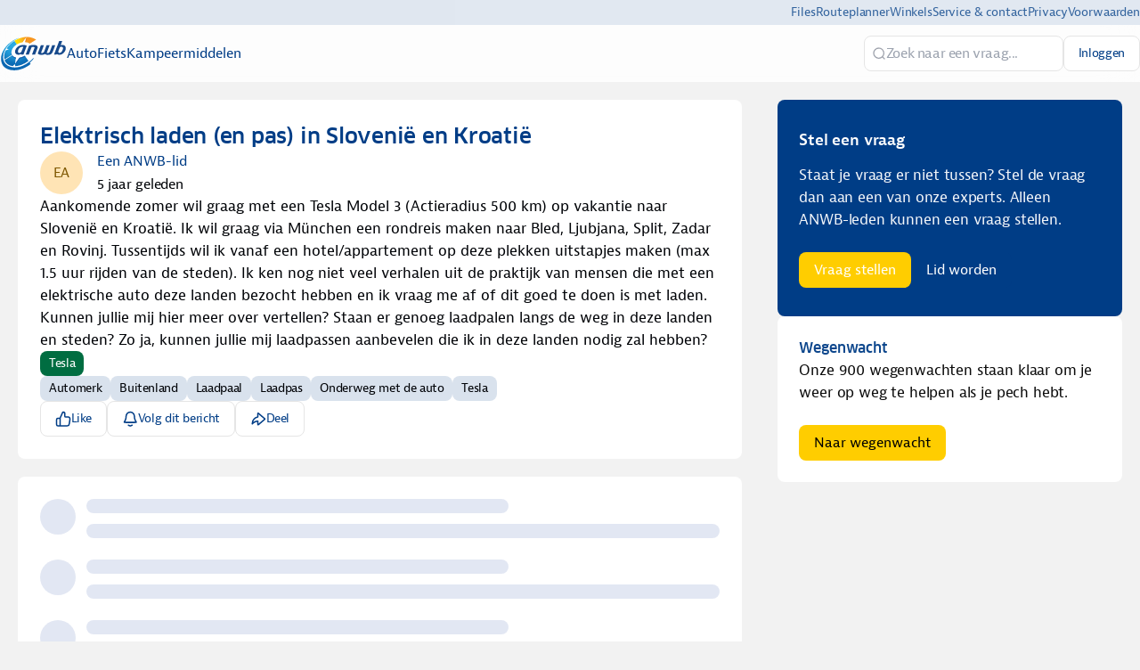

--- FILE ---
content_type: text/html
request_url: https://experts.anwb.nl/auto/post/elektrisch-laden-en-pas-in-slovenie-en-kroatie-68IzdIfjL9EQt3r
body_size: 50749
content:
<!DOCTYPE html><html lang="nl" dir="ltr"><head><meta charSet="UTF-8"/><title data-rh="true">Elektrisch laden (en pas) in Slovenië en Kroatië</title><meta name="description" data-rh="true" content="Aankomende zomer wil graag met een Tesla Model 3 (Actieradius 500 km) op vakantie naar Slovenië en Kroatië. Ik vraag me af of dit goed te doen is met laden."/><meta property="og:site_name" data-rh="true" content="ANWB Experts"/><meta property="og:title" data-rh="true" content="Elektrisch laden (en pas) in Slovenië en Kroatië"/><meta property="og:description" data-rh="true" content="Aankomende zomer wil graag met een Tesla Model 3 (Actieradius 500 km) op vakantie naar Slovenië en Kroatië. Ik vraag me af of dit goed te doen is met laden."/><meta property="og:image" data-rh="true" content="https://tribe-eu.imgix.net/tXqRzN7rKm4pdXsVhtFuF?fit=max&amp;w=1000&amp;auto=compress,format"/><meta name="twitter:card" data-rh="true" content="summary_large_image"/><meta name="twitter:title" data-rh="true" content="Elektrisch laden (en pas) in Slovenië en Kroatië"/><meta name="twitter:description" data-rh="true" content="Aankomende zomer wil graag met een Tesla Model 3 (Actieradius 500 km) op vakantie naar Slovenië en Kroatië. Ik vraag me af of dit goed te doen is met laden."/><meta name="twitter:image" data-rh="true" content="https://tribe-eu.imgix.net/tXqRzN7rKm4pdXsVhtFuF?fit=max&amp;w=1000&amp;auto=compress,format"/><meta property="og:type" data-rh="true" content="article"/><meta property="article:published_time" data-rh="true" content="2021-06-06T22:00:00.000Z"/><meta name="twitter:data1" data-rh="true" value="Auto 💬"/><meta name="twitter:label1" data-rh="true" value="Posted in"/><link rel="canonical" data-rh="true" href="https://experts.anwb.nl/auto/post/elektrisch-laden-en-pas-in-slovenie-en-kroatie-68IzdIfjL9EQt3r"/><link rel="icon" href="https://tribe-eu.imgix.net/0qbcY3CDlAzZgCHNODvsk?fit=max&amp;w=200&amp;auto=compress,format&amp;ar=1:1&amp;fit=crop"/><link rel="icon" sizes="192x192" href="https://tribe-eu.imgix.net/0qbcY3CDlAzZgCHNODvsk?fit=max&amp;w=500&amp;auto=compress,format&amp;ar=1:1&amp;fit=crop"/><link rel="apple-touch-icon" sizes="180x180" href="https://tribe-eu.imgix.net/0qbcY3CDlAzZgCHNODvsk?fit=max&amp;w=200&amp;auto=compress,format&amp;ar=1:1&amp;fit=crop"/><link rel="icon" href="https://tribe-eu.imgix.net/YQsGa7dyegA1jpXrhzYKf?fit=max&amp;w=200&amp;auto=compress,format&amp;ar=1:1&amp;fit=crop" media="(prefers-color-scheme: dark)"/><link rel="icon" sizes="192x192" href="https://tribe-eu.imgix.net/YQsGa7dyegA1jpXrhzYKf?fit=max&amp;w=500&amp;auto=compress,format&amp;ar=1:1&amp;fit=crop" media="(prefers-color-scheme: dark)"/><link rel="apple-touch-icon" sizes="180x180" href="https://tribe-eu.imgix.net/YQsGa7dyegA1jpXrhzYKf?fit=max&amp;w=200&amp;auto=compress,format&amp;ar=1:1&amp;fit=crop" media="(prefers-color-scheme: dark)"/><meta name="application-name" content="Elektrisch laden (en pas) in Slovenië en Kroatië"/><meta name="apple-mobile-web-app-title" content="Elektrisch laden (en pas) in Slovenië en Kroatië"/><meta name="viewport" content="width=device-width, initial-scale=1"/><meta http-equiv="X-UA-Compatible" content="IE=edge"/><meta name="msapplication-navbutton-color"/><meta name="msapplication-tap-highlight" content="no"/><meta name="msapplication-TileColor"/><meta name="msapplication-TileImage" content="https://tribe-eu.imgix.net/0qbcY3CDlAzZgCHNODvsk?fit=max&amp;w=200&amp;auto=compress,format&amp;ar=1:1&amp;fit=crop"/><meta name="mobile-web-app-capable" content="yes"/><meta name="theme-color" media="(prefers-color-scheme: light)" content="#fff"/><meta name="theme-color" media="(prefers-color-scheme: dark)" content="#fff"/><meta name="apple-mobile-web-app-capable" content="yes"/><meta name="apple-mobile-web-app-status-bar-style" content="default"/><meta name="apple-touch-fullscreen" content="yes"/><meta name="format-detection" content="telephone=no"/><link rel="manifest" href="/manifest.json"/><link rel="dns-prefetch" href="//api.bettermode.de"/><link rel="preconnect" href="//api.bettermode.de"/><link rel="dns-prefetch" href="//app.t-assets.net"/><link rel="preconnect" href="//app.t-assets.net"/><link rel="dns-prefetch" href="//assets.bm-cdn.net"/><link rel="preconnect" href="//assets.bm-cdn.net"/><link rel="dns-prefetch" href="//fonts.googleapis.com"/><link rel="preconnect" href="//fonts.googleapis.com"/><link rel="dns-prefetch" href="//unpkg.com"/><link rel="preconnect" href="//unpkg.com"/><link rel="dns-prefetch" href="//tribe-s3-production.imgix.net"/><link rel="preconnect" href="//tribe-s3-production.imgix.net"/><link rel="dns-prefetch" href="//tribe-eu.imgix.net"/><link rel="preconnect" href="//tribe-eu.imgix.net"/><link rel="dns-prefetch" href="//collector.bettermode.de"/><link rel="preconnect" href="//collector.bettermode.de"/><script>(function(){const e=[];const t=[];window.BM=window.Tribe={on(t,n){e.push({e:t,cb:n,type:'on'})},off(t,n){e.push({e:t,cb:n,type:'off'})},emitter:{on(t,n){e.push({e:t,cb:n,type:'on'})},off(t,n){e.push({e:t,cb:n,type:'off'})},emit(e,n){t.push({e,p:n})}}};const n=document.createElement('script');((n.src='https://unpkg.com/eventemitter3@4.0.0/umd/eventemitter3.min.js'),(n.async=!0),(n.crossorigin='anonymous'),n.addEventListener('load',()=>{const n=new window.EventEmitter3();const o={on:(e,t)=>n.on(e,t),off:(e,t)=>n.off(e,t)};window.BM=window.Tribe={on:o.on,off:o.off,emitter:n,_loaded:true};for(let r=0;r<e.length;r++){if(e[r].type==='on'){window.BM.on(e[r].e,e[r].cb)}else{window.BM.off(e[r].e,e[r].cb)}}for(let i=0;i<t.length;i++){n.emit(t[i].e,t[i].p)}n.emit('onload',{})}),document.head.appendChild(n))})()</script><link rel="stylesheet" href="https://app.t-assets.net/neo/4.138.1-14091/assets/client-DuZ_HJCy.css"/><style id="theme">:root {
     --bm-color-action-primary: #ffcd00;--bm-color-action-primary-hovered: #f2b91d;--bm-color-action-primary-pressed: #e6b01c;--bm-color-action-primary-subdued: #003d86;--bm-color-action-primary-subdued-hovered: #002E65;--bm-color-action-primary-subdued-pressed: #002E65;--bm-color-action-primary-disabled: #f3f7ff;--bm-color-action-neutral: #FFFFFF;--bm-color-action-neutral-hovered: #cfd4e0;--bm-color-action-neutral-pressed: #cfd4e0;--bm-color-action-neutral-subdued: #eef3fe;--bm-color-action-neutral-subdued-hovered: #e2e7f3;--bm-color-action-neutral-subdued-pressed: #cfd4e0;--bm-color-action-neutral-disabled: #FFFFFF;--bm-color-action-destructive: #d83028;--bm-color-action-destructive-hovered: #a71613;--bm-color-action-destructive-pressed: #840a08;--bm-color-action-destructive-subdued: #fff5f3;--bm-color-action-destructive-subdued-hovered: #fff0ec;--bm-color-action-destructive-subdued-pressed: #ffe0da;--bm-color-action-destructive-disabled: #eef3fe;--bm-color-background: #f2f2f2;--bm-color-background-hovered: #ffffff;--bm-color-background-pressed: #003D86;--bm-color-background-selected: #e2e7f3;--bm-color-background-backdrop: #00000080;--bm-color-background-overlay: #ffffff80;--bm-color-background-divider: #e5e5e5;--bm-color-content: #003D86;--bm-color-content-subdued: #000307;--bm-color-content-muted: #003D86;--bm-color-content-hovered: #003D86;--bm-color-content-pressed: #003D86;--bm-color-content-disabled: #9ea2ac;--bm-color-content-on-positive: #004b22;--bm-color-content-on-attention: #663200;--bm-color-content-on-highlight: #04255b;--bm-color-content-on-negative: #840a08;--bm-color-content-on-negative-hovered: #580202;--bm-color-content-on-negative-pressed: #380101;--bm-color-content-primary: #ffffff;--bm-color-content-on-primary: #003D86;--bm-color-content-on-inverse: #f3f7ff;--bm-color-content-on-destructive: #FFFFFF;--bm-color-content-on-interactive: #FFFFFF;--bm-color-content-on-background: #003D86;--bm-color-content-on-background-subdued: #003D86;--bm-color-content-on-background-hovered: #003D86;--bm-color-content-on-background-pressed: #ffffff;--bm-color-content-on-background-disabled: #9ea2ac;--bm-color-interactive: #003d86;--bm-color-interactive-hovered: #00224a;--bm-color-interactive-pressed: #002E65;--bm-color-interactive-disabled: #f3f7ff;--bm-color-interactive-destructive: #d83028;--bm-color-interactive-destructive-hovered: #a71613;--bm-color-interactive-destructive-pressed: #840a08;--bm-color-interactive-destructive-disabled: #f3f7ff;--bm-color-topbar: #fff;--bm-color-topbar-subdued: #D9E2ED;--bm-color-content-on-topbar: #003D86;--bm-color-line-on-topbar: #cfd4e0;--bm-color-line-on-topbar-pressed: #6f727a;--bm-color-link: #0071A4;--bm-color-link-hovered: #004272;--bm-color-link-pressed: #00294b;--bm-color-line: #E5E5E5;--bm-color-line-subdued: #e2e7f3;--bm-color-line-hovered: #E5E5E5;--bm-color-line-pressed: #6f727a;--bm-color-line-selected: #51545a;--bm-color-line-disabled: #e2e7f3;--bm-color-line-transparent: #0000001a;--bm-color-line-positive: #00612f;--bm-color-line-positive-subdued: #90e6af;--bm-color-line-highlight: #1650ab;--bm-color-line-highlight-subdued: #b4d8ff;--bm-color-line-negative: #a71613;--bm-color-line-negative-subdued: #ffc7bc;--bm-color-line-negative-disabled: #ffe0da;--bm-color-line-attention: #844200;--bm-color-line-attention-subdued: #ffcb89;--bm-color-focused: #1e539b;--bm-color-skeleton: #e2e7f3;--bm-color-surface: #ffffff;--bm-color-surface-subdued: #F2f2f2;--bm-color-surface-hovered: #ecf4fd;--bm-color-surface-subdued-hovered: #ffffff;--bm-color-surface-pressed: #e2e7f3;--bm-color-surface-disabled: #f3f7ff;--bm-color-surface-selected: #f5f7fb;--bm-color-surface-selected-hovered: #eff3f9;--bm-color-surface-selected-pressed: #dee7f3;--bm-color-surface-attention: #ffe2bb;--bm-color-surface-attention-subdued: #fff7ed;--bm-color-surface-negative: #ffe0da;--bm-color-surface-negative-subdued: #fff5f3;--bm-color-surface-negative-subdued-hovered: #fff0ec;--bm-color-surface-negative-subdued-pressed: #ffe0da;--bm-color-surface-positive: #c1f2d0;--bm-color-surface-positive-subdued: #f2fbf5;--bm-color-surface-highlight: #d3e8ff;--bm-color-surface-highlight-subdued: #f4f9ff;--bm-color-surface-highlight-subdued-hovered: #e9f3ff;--bm-color-surface-highlight-subdued-pressed: #d3e8ff;--bm-color-surface-neutral: #D9E2ED;--bm-color-surface-neutral-subdued: #f3f7ff;--bm-color-surface-inverse: #003D86;--bm-color-decorative-surface-1: #FFC96B;--bm-color-decorative-surface-1-subdued: #FFE4B5;--bm-color-decorative-content-1: #7E5700;--bm-color-decorative-surface-2: #FFC4B0;--bm-color-decorative-surface-2-subdued: #FFE1D7;--bm-color-decorative-content-2: #AF294E;--bm-color-decorative-surface-3: #92E6B5;--bm-color-decorative-surface-3-subdued: #C9F3DA;--bm-color-decorative-content-3: #006D41;--bm-color-decorative-surface-4: #91E0D6;--bm-color-decorative-surface-4-subdued: #C8EFEB;--bm-color-decorative-content-4: #006A68;--bm-color-decorative-surface-5: #FDC9D0;--bm-color-decorative-surface-5-subdued: #FEE4E7;--bm-color-decorative-content-5: #AE2B4C;--bm-color-decorative-surface-6: #7CD4FD;--bm-color-decorative-surface-6-subdued: #BDE9FE;--bm-color-decorative-content-6: #065986;--bm-color-decorative-surface-7: #BDB4FE;--bm-color-decorative-surface-7-subdued: #DED9FF;--bm-color-decorative-content-7: #4A1FB8;;
     color-scheme: light;
    }
  :root {
    --bm-font-size-xs: 12px;--bm-font-size-sm: 14px;--bm-font-size-md: 16px;--bm-font-size-lg: 18px;--bm-font-size-xl: 20px;--bm-font-size-h-3xs: 16px;--bm-font-size-h-2xs: 18px;--bm-font-size-h-xs: 22px;--bm-font-size-h-sm: 24px;--bm-font-size-h-md: 28px;--bm-font-size-h-lg: 32px;--bm-font-size-h-xl: 36px;--bm-font-size-h-2xl: 40px;--bm-font-letter-spacing-heading: -0.01em;--bm-font-letter-spacing-body: -0.01em;--bm-font-letter-spacing-label: -0.025em;--bm-font-line-height-xs: 18px;--bm-font-line-height-sm: 20px;--bm-font-line-height-md: 24px;--bm-font-line-height-lg: 28px;--bm-font-line-height-xl: 30px;--bm-font-line-height-h-3xs: 26px;--bm-font-line-height-h-2xs: 28px;--bm-font-line-height-h-xs: 30px;--bm-font-line-height-h-sm: 32px;--bm-font-line-height-h-md: 36px;--bm-font-line-height-h-lg: 40px;--bm-font-line-height-h-xl: 44px;--bm-font-line-height-h-2xl: 52px;--bm-font-family-display: ui-sans-serif, system-ui, -apple-system, BlinkMacSystemFont, "Segoe UI", Roboto, "Helvetica Neue", Arial, "Noto Sans", sans-serif, "Apple Color Emoji", "Noto Color Emoji", "Segoe UI Emoji", "Segoe UI Symbol", "Twemoji Mozilla", "Android Emoji";--bm-font-family-sans: ui-sans-serif, system-ui, -apple-system, BlinkMacSystemFont, "Segoe UI", Roboto, "Helvetica Neue", Arial, "Noto Sans", sans-serif, "Apple Color Emoji", "Noto Color Emoji", "Segoe UI Emoji", "Segoe UI Symbol", "Twemoji Mozilla", "Android Emoji";--bm-font-family-mono: ui-monospace, SFMono-Regular, 'SF Mono', Consolas, 'Liberation Mono', Menlo, monospace,  ui-monospace, SFMono-Regular, 'SF Mono', Consolas, 'Liberation Mono', Menlo, monospace;
  }
  @media (max-width:640px) {
  :root {
    --bm-font-size-xs: 12px;--bm-font-size-sm: 12px;--bm-font-size-md: 16px;--bm-font-size-lg: 16px;--bm-font-size-xl: 18px;--bm-font-size-h-3xs: 16px;--bm-font-size-h-2xs: 18px;--bm-font-size-h-xs: 18px;--bm-font-size-h-sm: 22px;--bm-font-size-h-md: 24px;--bm-font-size-h-lg: 24px;--bm-font-size-h-xl: 28px;--bm-font-size-h-2xl: 32px;--bm-font-letter-spacing-heading: -0.01em;--bm-font-letter-spacing-body: -0.01em;--bm-font-letter-spacing-label: -0.025em;--bm-font-line-height-xs: 18px;--bm-font-line-height-sm: 18px;--bm-font-line-height-md: 24px;--bm-font-line-height-lg: 24px;--bm-font-line-height-xl: 28px;--bm-font-line-height-h-3xs: 26px;--bm-font-line-height-h-2xs: 28px;--bm-font-line-height-h-xs: 28px;--bm-font-line-height-h-sm: 30px;--bm-font-line-height-h-md: 32px;--bm-font-line-height-h-lg: 32px;--bm-font-line-height-h-xl: 36px;--bm-font-line-height-h-2xl: 40px;--bm-font-family-display: ui-sans-serif, system-ui, -apple-system, BlinkMacSystemFont, "Segoe UI", Roboto, "Helvetica Neue", Arial, "Noto Sans", sans-serif, "Apple Color Emoji", "Noto Color Emoji", "Segoe UI Emoji", "Segoe UI Symbol", "Twemoji Mozilla", "Android Emoji";--bm-font-family-sans: ui-sans-serif, system-ui, -apple-system, BlinkMacSystemFont, "Segoe UI", Roboto, "Helvetica Neue", Arial, "Noto Sans", sans-serif, "Apple Color Emoji", "Noto Color Emoji", "Segoe UI Emoji", "Segoe UI Symbol", "Twemoji Mozilla", "Android Emoji";--bm-font-family-mono: ui-monospace, SFMono-Regular, 'SF Mono', Consolas, 'Liberation Mono', Menlo, monospace,  ui-monospace, SFMono-Regular, 'SF Mono', Consolas, 'Liberation Mono', Menlo, monospace;
  }
  }
:root { 
  :root {
    --bm-font-size-xs: 12px;--bm-font-size-sm: 14px;--bm-font-size-md: 16px;--bm-font-size-lg: 18px;--bm-font-size-xl: 20px;--bm-font-size-h-3xs: 16px;--bm-font-size-h-2xs: 18px;--bm-font-size-h-xs: 22px;--bm-font-size-h-sm: 24px;--bm-font-size-h-md: 28px;--bm-font-size-h-lg: 32px;--bm-font-size-h-xl: 36px;--bm-font-size-h-2xl: 40px;--bm-font-letter-spacing-heading: -0.01em;--bm-font-letter-spacing-body: -0.01em;--bm-font-letter-spacing-label: -0.025em;--bm-font-line-height-xs: 18px;--bm-font-line-height-sm: 20px;--bm-font-line-height-md: 24px;--bm-font-line-height-lg: 28px;--bm-font-line-height-xl: 30px;--bm-font-line-height-h-3xs: 26px;--bm-font-line-height-h-2xs: 28px;--bm-font-line-height-h-xs: 30px;--bm-font-line-height-h-sm: 32px;--bm-font-line-height-h-md: 36px;--bm-font-line-height-h-lg: 40px;--bm-font-line-height-h-xl: 44px;--bm-font-line-height-h-2xl: 52px;--bm-font-family-display: ui-sans-serif, system-ui, -apple-system, BlinkMacSystemFont, "Segoe UI", Roboto, "Helvetica Neue", Arial, "Noto Sans", sans-serif, "Apple Color Emoji", "Noto Color Emoji", "Segoe UI Emoji", "Segoe UI Symbol", "Twemoji Mozilla", "Android Emoji";--bm-font-family-sans: ui-sans-serif, system-ui, -apple-system, BlinkMacSystemFont, "Segoe UI", Roboto, "Helvetica Neue", Arial, "Noto Sans", sans-serif, "Apple Color Emoji", "Noto Color Emoji", "Segoe UI Emoji", "Segoe UI Symbol", "Twemoji Mozilla", "Android Emoji";--bm-font-family-mono: ui-monospace, SFMono-Regular, 'SF Mono', Consolas, 'Liberation Mono', Menlo, monospace,  ui-monospace, SFMono-Regular, 'SF Mono', Consolas, 'Liberation Mono', Menlo, monospace;
  }
  @media (max-width:640px) {
  :root {
    --bm-font-size-xs: 12px;--bm-font-size-sm: 12px;--bm-font-size-md: 16px;--bm-font-size-lg: 16px;--bm-font-size-xl: 18px;--bm-font-size-h-3xs: 16px;--bm-font-size-h-2xs: 18px;--bm-font-size-h-xs: 18px;--bm-font-size-h-sm: 22px;--bm-font-size-h-md: 24px;--bm-font-size-h-lg: 24px;--bm-font-size-h-xl: 28px;--bm-font-size-h-2xl: 32px;--bm-font-letter-spacing-heading: -0.01em;--bm-font-letter-spacing-body: -0.01em;--bm-font-letter-spacing-label: -0.025em;--bm-font-line-height-xs: 18px;--bm-font-line-height-sm: 18px;--bm-font-line-height-md: 24px;--bm-font-line-height-lg: 24px;--bm-font-line-height-xl: 28px;--bm-font-line-height-h-3xs: 26px;--bm-font-line-height-h-2xs: 28px;--bm-font-line-height-h-xs: 28px;--bm-font-line-height-h-sm: 30px;--bm-font-line-height-h-md: 32px;--bm-font-line-height-h-lg: 32px;--bm-font-line-height-h-xl: 36px;--bm-font-line-height-h-2xl: 40px;--bm-font-family-display: ui-sans-serif, system-ui, -apple-system, BlinkMacSystemFont, "Segoe UI", Roboto, "Helvetica Neue", Arial, "Noto Sans", sans-serif, "Apple Color Emoji", "Noto Color Emoji", "Segoe UI Emoji", "Segoe UI Symbol", "Twemoji Mozilla", "Android Emoji";--bm-font-family-sans: ui-sans-serif, system-ui, -apple-system, BlinkMacSystemFont, "Segoe UI", Roboto, "Helvetica Neue", Arial, "Noto Sans", sans-serif, "Apple Color Emoji", "Noto Color Emoji", "Segoe UI Emoji", "Segoe UI Symbol", "Twemoji Mozilla", "Android Emoji";--bm-font-family-mono: ui-monospace, SFMono-Regular, 'SF Mono', Consolas, 'Liberation Mono', Menlo, monospace,  ui-monospace, SFMono-Regular, 'SF Mono', Consolas, 'Liberation Mono', Menlo, monospace;
  }
  }
--bm-shadow-xs:  0px 1px 2px rgba(16, 24, 40, 0.05);--bm-shadow-sm:  0px 1px 3px rgba(16, 24, 40, 0.1), 0px 1px 2px rgba(16, 24, 40, 0.06);--bm-shadow-md:  0px 4px 8px -2px rgba(16, 24, 40, 0.1), 0px 2px 4px -2px rgba(16, 24, 40, 0.06);--bm-shadow-lg: 0px 12px 16px -4px rgba(16, 24, 40, 0.08), 0px 4px 6px -2px rgba(16, 24, 40, 0.03);--bm-shadow-xl: 0px 20px 24px -4px rgba(16, 24, 40, 0.08), 0px 8px 8px -4px rgba(16, 24, 40, 0.03);--bm-shadow-2xl: 0px 24px 48px -12px rgba(16, 24, 40, 0.18);--bm-shadow-3xl:  0px 32px 64px -12px rgba(16, 24, 40, 0.14);--bm-shadow-base: 0px 4px 8px rgba(0, 0, 0, 0.05);--bm-shadow-raised: 0px 29px 80px rgba(0, 0, 0, 0.07), 0px 18.7963px 46.8519px rgba(0, 0, 0, 0.0531481), 0px 11.1704px 25.4815px rgba(0, 0, 0, 0.0425185), 0px 5.8px 13px rgba(0, 0, 0, 0.035), 0px 2.36296px 6.51852px rgba(0, 0, 0, 0.0274815), 0px 0.537037px 3.14815px rgba(0, 0, 0, 0.0168519);--bm-shadow-topbar: none;--bm-shadow-card: none;--bm-shadow-card-hovered: 0px 4px 6px -4px rgba(0, 0, 0, 0.1), 0px 10px 15px -3px rgba(0, 0, 0, 0.1), 0px 0px 0px 1px rgba(15, 15, 15, 0.05);--bm-shadow-popover: 0px 3px 6px -3px rgba(23, 24, 24, 0.08), 0px 8px 20px -4px rgba(23, 24, 24, 0.12);--bm-shadow-modal:  0px 0px 1px rgba(0, 0, 0, 0.2), 0px 26px 80px rgba(0, 0, 0, 0.2);--bm-radius-none: 0px;--bm-radius-xs: 0.125rem;--bm-radius-sm: 0.25rem;--bm-radius-md: 0.5rem;--bm-radius-lg: 0.75rem;--bm-radius-xl: 1rem;--bm-radius-full: 9999px;--bm-radius-modal: 0.75rem;--bm-radius-button: 0.5rem;--bm-radius-button-sm: 0.25rem;--bm-radius-avatar: 9999px;--bm-radius-base: 0.5rem;--bm-radius-base-sm: 0.25rem;--bm-radius-popover: 0.5rem;--bm-radius-card: 0.5rem;--bm-radius-input: 0.5rem;--bm-border-color-card: transparent;--bm-border-color-topbar: var(--bm-color-line-subdued);--bm-border-width-base: 0; }</style><style></style><script>window.StaticConfigs={"APP_VERSION":"4.138.1-14091","PUBLIC_PATH":"https://app.t-assets.net/neo/4.138.1-14091"};window.RuntimeConfigs={"NODE_ENV":"production","IS_PROD":true,"LOG_REQUESTS":false,"DEBUG_REQUESTS":false,"GQL_ENDPOINT":"https://api.bettermode.de","WS_ENDPOINT":"wss://api.bettermode.de","INBOX_WS_ENDPOINT":"wss://inbox.bettermode.de","INBOX_WS_PATH":"/_ws/sio","INBOX_WS_NAMESPACE_PREFIX":"/_ws/inbox","INBOX_WS_DEBUG":false,"APP_DOMAIN":"https://api.bettermode.de","SSOS_FORWARDER_SITE":"https://callback.auth.bettermode.de","UNSPLASH_ACCESS_KEY":"WR-Inn5J8i7V4U2lf-agxDhxySNKzKxWBOiIA4MLwU4","GIPHY_API_KEY":"6kgUMFc6AkHJRRxnaF98nKsyDGzdNCZR","SNOWPLOW_COLLECTOR_ADDRESS":"https://collector.bettermode.de","SNOWPLOW_ENABLE_PAGE_PING":false,"SNOWPLOW_ENABLE_PAGE_VIEW":true,"RELEASE_CHANNEL":"prod-eu","CLIENT_LOG_LEVEL":"info","DASHBOARD_URL":"https://app.bettermode.com","DD_ENABLED":false,"DD_PROFILER_ENABLED":false,"VALID_NATIVE_DOMAIN":".bettermode.de","FIREBASE_API_KEY":"AIzaSyAOg7DiR0iacQPO7jlix_6MgWe3JXhfGtg","FIREBASE_VAPID_KEY":"BLxlLxenGuNYPnbQdGFuKxqCqDrMPWH_4A_dbi6pSCHBrdQs6NoTZE17ujuh90XK0kPolN_K0GHeqg6cnn8lRaM","FIREBASE_AUTH_DOMAIN":"tribeplatform.firebaseapp.com","FIREBASE_PROJECT_ID":"tribeplatform","FIREBASE_MESSAGING_SENDER_ID":"1081893321319","FIREBASE_APP_ID":"1:1081893321319:web:baed5f30cea3272be9f2c2","FIREBASE_MEASUREMENT_ID":"G-VQ1KRW18TJ","SEGMENT_WRITE_KEY":"rzdxGWPeatY5ndzGQpxGF1WiRjslM1sn","VECTOR_SEARCH_ENABLED":true,"AI_SEARCH_ENABLED":true};</script><script async="" src="https://www.googletagmanager.com/gtag/js?id=G-9ZJ9JFZNEG"></script>
    <script>
      window.dataLayer = window.dataLayer || [];
      function gtag() {
        dataLayer.push(arguments);
      }
      gtag('js', new Date());
      gtag('config', 'G-9ZJ9JFZNEG', {  'send_page_view': false });
      gtag('set', {'user_id': 'GUEST_orLuyanIy9yN0O5'});
      function onPageView(data) {
        gtag('event', 'page_view', {
          page_title: data.title,
          page_path: data.page,
        });
      }
      if (window.Tribe) {
        window.Tribe.on('pageView', onPageView);
      }
    </script>
<script>(function(w,d,s,l,i){w[l]=w[l]||[];w[l].push({'gtm.start':
new Date().getTime(),event:'gtm.js'});var f=d.getElementsByTagName(s)[0],
j=d.createElement(s),dl=l!='dataLayer'?'&l='+l:'';j.async=true;j.src=
'https://www.googletagmanager.com/gtm.js?id='+i+dl;f.parentNode.insertBefore(j,f);
})(window,document,'script','dataLayer','GTM-N47H5GNG');</script>
<style>
	/* ANWB FONT */
	@font-face {
		font-family: 'Bernina Sans';
		font-style: normal;
		font-weight: 500;
		src:
			url('https://static.anwb.nl/poncho/fonts/ANWB-BerninaSans_5.eot') format('embedded-opentype'),
			url('https://static.anwb.nl/poncho/fonts/ANWB-BerninaSans_5.woff') format('woff'),
			url('https://static.anwb.nl/poncho/fonts/ANWB-BerninaSans_5.woff2') format('woff2');
		font-display: swap;
	}

	@font-face {
		font-family: 'Bernina Sans';
		font-style: italic;
		font-weight: 500;
		src:
			url('https://static.anwb.nl/poncho/fonts/ANWB-BerninaSans_5i.woff2') format('woff2'),
			url('https://static.anwb.nl/poncho/fonts/ANWB-BerninaSans_5i.woff') format('woff');
		font-display: swap;
	}

	@font-face {
		font-family: 'Bernina Sans';
		font-style: normal;
		font-weight: 600;
		src:
			url('https://static.anwb.nl/poncho/fonts/ANWB-BerninaSans_6.eot') format('embedded-opentype'),
			url('https://static.anwb.nl/poncho/fonts/ANWB-BerninaSans_6.woff') format('woff'),
			url('https://static.anwb.nl/poncho/fonts/ANWB-BerninaSans_6.woff2') format('woff2');
		font-display: swap;
	}

	@font-face {
		font-family: 'Bernina Sans';
		font-style: italic;
		font-weight: 600;
		src:
			url('https://static.anwb.nl/poncho/fonts/ANWB-BerninaSans_6i.woff2') format('woff2'),
			url('https://static.anwb.nl/poncho/fonts/ANWB-BerninaSans_6i.woff') format('woff');
		font-display: swap;
	}

	@font-face {
		font-family: 'Bernina Sans';
		font-style: normal;
		font-weight: 700;
		src:
			url('https://static.anwb.nl/poncho/fonts/ANWB-BerninaSans_7.eot') format('embedded-opentype'),
			url('https://static.anwb.nl/poncho/fonts/ANWB-BerninaSans_7.woff') format('woff'),
			url('https://static.anwb.nl/poncho/fonts/ANWB-BerninaSans_7.woff2') format('woff2');
		font-display: swap;
	}

	@font-face {
		font-family: 'Bernina Sans';
		font-style: italic;
		font-weight: 700;
		src:
			url('https://static.anwb.nl/poncho/fonts/ANWB-BerninaSans_7i.woff2') format('woff2'),
			url('https://static.anwb.nl/poncho/fonts/ANWB-BerninaSans_7i.woff') format('woff');
		font-display: swap;
	}

	@font-face {
		font-family: 'Clan Pro';
		font-style: normal;
		font-weight: 500;
		src:
			url('https://static.anwb.nl/poncho/fonts/ANWB-ClanPro_6.woff') format('woff'),
			url('https://static.anwb.nl/poncho/fonts/ANWB-ClanPro_6.woff2') format('woff2');
		font-display: swap;
	}

	@font-face {
		font-family: 'Clan Pro';
		font-style: normal;
		font-weight: 475;
		src:
			url('https://static.anwb.nl/poncho/fonts/ANWB-ClanPro_5news.woff') format('woff'),
			url('https://static.anwb.nl/poncho/fonts/ANWB-ClanPro_5news.woff2') format('woff2');
		font-display: swap;
	}

	@font-face {
		font-family: 'Verveine';
		font-style: normal;
		font-weight: 500;
		src:
			url('https://static.anwb.nl/poncho/fonts/ANWB-Verveine_5.eot') format('embedded-opentype'),
			url('https://static.anwb.nl/poncho/fonts/ANWB-Verveine_5.woff') format('woff'),
			url('https://static.anwb.nl/poncho/fonts/ANWB-Verveine_5.woff2') format('woff2'),
			url('https://static.anwb.nl/poncho/fonts/ANWB-Verveine_5.svg') format('svg');
		font-display: swap;
	}

	h1 {
		font-family: 'Clan Pro', Arial, sans-serif, ui-icons, illustrative-icons;
		font-style: normal;
		font-size: 2.13333rem;
		line-height: 2.93333rem;
		text-decoration: none;
		color: rgb(0, 61, 134);
	}

	body, p {
		font-family: 'Bernina Sans', Arial, sans-serif, ui-icons, illustrative-icons;
		font-weight: 400;
		font-style: normal;
		font-size: 1.06667rem;
		line-height: 1.6rem;
		text-decoration: none;
	}

	h2 {
		font-family: 'Clan Pro', Arial, sans-serif, ui-icons, illustrative-icons;
		color: rgb(0, 61, 134);
	}

	h3 {
		text-size-adjust: 100%;
		--rem: 16;
		-webkit-font-smoothing: antialiased;
		--anwb_main_navigation_height: 78px;
		box-sizing: inherit;
		text-rendering: optimizelegibility;
		max-width: none;
		font-family: 'Clan Pro', Arial, sans-serif, ui-icons, illustrative-icons;
		font-style: normal;
		font-size: 1.86667rem !important;
		line-height: 2.53333rem !important;
		text-decoration: none;
		margin-top: 0px;
		margin-bottom: 1.06667rem;
		color: rgb(0, 61, 134);
	}

	h1, h2, h3, h4, h5, h6 {
		font-weight: 500 !important;
	}

	h3.text-sm {
		color: rgb(242, 242, 242);
	}

	div.member-field-member-since,
	div.member-field-last-seen,
	div.member-field-tagline {
		display: none;
	}

	/* Extra underline removal */
	h1, h2, h3, h4, h5, h6,
	body, p, a, span, div, li, ul, ol, strong, em {
		text-decoration: none !important;
	}

	a, a:hover, a:focus, a:visited {
		text-decoration: none !important;
		color: inherit !important;
	}
</style>

<style>
  /* ...everything you already have above stays the same... */

  /* Extra underline removal */
  h1, h2, h3, h4, h5, h6,
  body, p, a, span, div, li, ul, ol, strong, em {
    text-decoration: none !important;
  }

  a, a:hover, a:focus, a:visited {
    text-decoration: none !important;
    color: inherit !important;
  }

  /* === ADD THIS: keep hyperlinks visible in editor and post content === */
  .ProseMirror a,
  .prose a,
  .ProseMirror a:hover,
  .prose a:hover,
  .ProseMirror a:focus,
  .prose a:focus {
    text-decoration: underline !important;
    color: var(--bm-color-content-link, #003d86) !important; /* fall back to brand link color */
  }
</style>

<script>
  (function removeUnderlinesOutsideEditor() {
    // Treat composer AND rendered content as protected areas
    const isContentArea = el =>
      el.closest('.ProseMirror') ||
      el.closest('.prose') ||
      el.closest('[contenteditable="true"]');

    function clean(root = document.body) {
      root.querySelectorAll('a, u').forEach(el => {
        if (isContentArea(el)) return; // don't touch links in editor or post body
        el.style.textDecoration = 'none';
      });
    }

    // Initial pass
    clean();

    // Keep it clean for dynamically injected UI (outside content areas)
    const observer = new MutationObserver(mutations => {
      for (const m of mutations) {
        m.addedNodes.forEach(node => {
          if (!(node instanceof HTMLElement)) return;
          if (isContentArea(node)) return;
          clean(node);
        });
      }
    });

    observer.observe(document.body, { childList: true, subtree: true });
  })();
</script><style>
.anwb-clickable,a{font-weight:400;text-decoration:underline;color:var(--color-anwb-soft-blue);cursor:pointer;font-style:normal;font-family:"Bernina Sans",Arial,sans-serif,ui-icons,illustrative-icons}.anwb-clickable,.cookie-card h2,a{font-style:normal}.cookie-card-content .floating-info,.cookie-card-content label strong{font-family:"Clan Pro",Arial,sans-serif,ui-icons,illustrative-icons}.anwb-clickable,.cookie-card-content h3,a{font-family:"Bernina Sans",Arial,sans-serif,ui-icons,illustrative-icons}.anwb-clickable{font-size:.75rem;line-height:1rem;padding:.5rem 2rem;display:flex;justify-content:flex-end}#anwb-cookie-module,.cookie-card,a{font-size:1rem;line-height:1.5rem}#anwb-cookie-module{--color-anwb-blue:rgb(0, 61, 134);--color-anwb-yellow:rgb(255, 205, 0);--color-anwb-green:rgb(14, 125, 51);--color-anwb-soft-blue:rgb(0, 113, 164);-webkit-font-smoothing:antialiased;margin-bottom:0;padding-top:0}.anwb-cookie-modal{position:fixed;top:0;left:0;background-color:rgba(0,7,11,.2);height:100svh;width:100vw;display:flex;justify-content:center;align-items:center}.cookie-card{max-width:45rem;max-height:100%;width:100%;background-color:#f2f2f2;border-radius:8px;padding:40px;box-sizing:border-box;color:#000;gap:1.5rem;display:flex;flex-direction:column;overflow-y:scroll}.default-hidden{display:none}.cookie-card h2{font-size:2rem;line-height:2.75rem;margin:0;font-weight:600!important;text-rendering:optimizelegibility}.cookie-card h2.cookie-prefs-title{font-size:1.25rem;line-height:1.625rem}.cookie-card-content{display:flex;flex-direction:column;background-color:#fff;justify-content:flex-start;border-radius:.5rem;padding:1.5rem;margin:0;gap:.5rem}input[type=checkbox]{-webkit-appearance:none;appearance:none;background-color:#fff;margin:0}input[type=checkbox]+label{display:flex;flex-direction:row;justify-content:flex-start;align-items:baseline;gap:1rem}input[type=checkbox]+label>div.anwb-checkbox-box{position:relative;display:flex;-webkit-box-align:center;align-items:center;-webkit-box-pack:center;justify-content:center;flex:0 0 auto;width:1.5rem;height:1.5rem;top:-.25rem;background-color:#fff;border:.0625rem solid #606060;border-radius:.25rem;color:#fff;box-sizing:border-box;transition:background-color .2s ease-in-out,color .2s ease-in-out,border .2s ease-in-out}input[type=checkbox]:checked+label>div.anwb-checkbox-box{border-color:var(--color-anwb-soft-blue);background-color:var(--color-anwb-soft-blue);color:#fff;transition:background-color .2s ease-in-out,color .2s ease-in-out,border .2s ease-in-out}input[type=checkbox]:disabled+label>div.anwb-checkbox-box{border-color:#e5e5e5;cursor:not-allowed;background-color:#e5e5e5;color:#a6a6a6}input[type=checkbox]+label>div.anwb-checkbox-box>div.anwb-checkbox-check{opacity:0}input[type=checkbox]:checked+label>div.anwb-checkbox-box>div.anwb-checkbox-check{background-color:currentcolor;display:inline-block;opacity:1;mask:url(https://static.anwb.nl/poncho/icon/ui/check-usp.svg) right center no-repeat;min-height:1rem;width:1rem}.anwb-multi-child-label{display:flex;justify-content:space-between;align-items:baseline}.cookie-card-content .floating-info{background-color:var(--color-anwb-soft-blue);color:#fff;border-radius:.25rem;padding:.5rem;flex:0 0 auto;font-weight:600;font-size:.875rem;line-height:1rem}.cookie-card-content *{padding-top:0;padding-bottom:0;margin-top:0;margin-bottom:0}.cookie-card-content h3{font-size:1.125rem!important;line-height:1.75rem!important;font-weight:600!important;margin:0}.cookie-card-content ul{padding-inline-start:0;list-style-type:disc;list-style-position:outside}#anwb-cookie-card .cookie-card-content li{padding-top:.5rem;margin-left:1rem}.cookie-card-buttons{display:flex;flex-direction:row;-webkit-box-pack:end;justify-content:flex-end;gap:1rem;width:100%}.anwb-button-primary,.anwb-button-secondary{-webkit-font-smoothing:antialiased;box-sizing:inherit;font-family:"Clan Pro",Arial,sans-serif,ui-icons,illustrative-icons;font-weight:500;font-style:normal;font-size:1rem;line-height:1.25rem;text-decoration:none;text-transform:none;cursor:pointer;outline:0;position:relative;display:inline-flex;gap:.5rem;width:auto;padding:0 1.5rem;height:3.5rem}#anwb-cookie-preferences>*>.cookie-card-buttons button{flex:0 0 auto}#anwb-cookie-preferences>*>.cookie-card-content{display:flex;flex-direction:row;align-items:baseline;gap:1rem}#anwb-cookie-preferences>*>.cookie-card-content ul{list-style:none}#anwb-cookie-preferences>*>.cookie-card-content ul li{display:flex;flex-direction:row;gap:1rem;margin-top:.5rem}#anwb-cookie-preferences>*>.cookie-card-content ul li::before{content:"";display:block;height:.875rem;width:.875rem;margin-top:.25rem;mask:url(https://static.anwb.nl/poncho/icon/ui/check-usp.svg) right center no-repeat;background-color:var(--color-anwb-green);flex:0 0 auto}.cookie-card-buttons button{flex:1 0 auto}.anwb-button-primary{background:var(--color-anwb-yellow);border:none;color:var(--color-anwb-blue);-webkit-box-pack:center;justify-content:center;-webkit-box-align:center;align-items:center;border-radius:.25rem}.anwb-button-secondary{background:0 0;border:1px solid #d9d9d9;color:#000307;-webkit-box-pack:center;justify-content:center;-webkit-box-align:center;align-items:center;border-radius:.25rem}@media(max-width:600px){.anwb-cookie-modal{align-items:flex-start;overflow-y:auto}.cookie-card{padding:16px}.cookie-card-buttons{flex-direction:column-reverse}#anwb-cookie-preferences{height:100svh}}
</style></head><body><div id="root"><!--$--><!--/$--><!--$--><!--/$--><!--$--><div class="w-full flex flex-col max-w-full self-center space-y-0 sm:space-y-0 md:space-y-0 lg:space-y-0 bg-background min-h-screen transition duration-200 ms-[calc(env(safe-area-inset-left))] me-[calc(env(safe-area-inset-right))]"><header class="w-full flex flex-col max-w-full self-center space-y-3 sm:space-y-3.5 md:space-y-4 lg:space-y-5 shrink-0 text-content-on-topbar overflow-hidden -ms-[calc(env(safe-area-inset-left))] ps-[calc(env(safe-area-inset-left))] -me-[calc(env(safe-area-inset-right))] pe-[calc(env(safe-area-inset-right))] sticky z-20 inset-0 backdrop-filter backdrop-blur-[20px] backdrop-saturate-[180%] before:absolute before:inset-0 before:w-full before:h-full before:bg-topbar before:opacity-80 before:z-[-1]"><div class="w-full flex flex-col max-w-full self-center space-y-0 sm:space-y-0 md:space-y-0 lg:space-y-0 py-0 sm:py-0 md:py-0 lg:py-0 px-0 sm:px-0 md:px-0 lg:px-0"><!--$--><div class="flex justify-center main-navbar text-content-on-topbar block-navbar" data-block-id="cc4b51b5-6d21-4df1-b727-b3d119a2a528" data-block-name="navbar"><div class="flex flex-1 flex-col"><div class="hidden lg:block py-1 bg-topbar-subdued opacity-80"><div class="w-full flex flex-col max-w-full md:max-w-8xl self-center space-y-3 sm:space-y-3.5 md:space-y-4 lg:space-y-5 @container mx-auto"><div class="screen-padding-x-xs"><div class="flex items-center gap-x-5 justify-end"><a class="cursor-pointer rounded-base transition duration-200 focus:outline-none focus-visible:ring text-content-on-topbar hover:text-link-hovered shrink-0 text-sm" target="_blank" rel="noopener noreferrer nofollow ugc" href="https://www.anwb.nl/verkeer" tabindex="0">Files</a><a class="cursor-pointer rounded-base transition duration-200 focus:outline-none focus-visible:ring text-content-on-topbar hover:text-link-hovered shrink-0 text-sm" target="_blank" rel="noopener noreferrer nofollow ugc" href="https://www.anwb.nl/verkeer/routeplanner" tabindex="0">Routeplanner</a><a class="cursor-pointer rounded-base transition duration-200 focus:outline-none focus-visible:ring text-content-on-topbar hover:text-link-hovered shrink-0 text-sm" target="_blank" rel="noopener noreferrer nofollow ugc" href="https://www.anwb.nl/webwinkel/winkels" tabindex="0">Winkels</a><a class="cursor-pointer rounded-base transition duration-200 focus:outline-none focus-visible:ring text-content-on-topbar hover:text-link-hovered shrink-0 text-sm" target="_blank" rel="noopener noreferrer nofollow ugc" href="https://www.anwb.nl/service-en-contact" tabindex="0">Service &amp; contact</a><a class="cursor-pointer rounded-base transition duration-200 focus:outline-none focus-visible:ring text-content-on-topbar hover:text-link-hovered shrink-0 text-sm" target="_blank" rel="noopener noreferrer nofollow ugc" href="https://www.anwb.nl/jouw-privacy" tabindex="0">Privacy</a><a class="cursor-pointer rounded-base transition duration-200 focus:outline-none focus-visible:ring text-content-on-topbar hover:text-link-hovered shrink-0 text-sm" target="_blank" rel="noopener noreferrer nofollow ugc" href="https://www.anwb.nl/service-en-contact/voorwaarden" tabindex="0">Voorwaarden</a></div></div></div></div><div class="w-full flex flex-col max-w-full md:max-w-8xl self-center space-y-3 sm:space-y-3.5 md:space-y-4 lg:space-y-5 @container mx-auto"><div class="screen-padding-x-xs"><div class="flex h-16 items-center gap-x-2 sm:gap-x-8"><div class="flex h-full items-center lg:hidden shrink-0"><button type="button" aria-label="Navigation"><svg xmlns="http://www.w3.org/2000/svg" class="h-8 w-8 shrink-0" width="1em" height="1em" aria-hidden="true"><use href="/icon-sprite-line.svg?v=191eae41d1748847080cca685affa47e#icon-bars"></use></svg></button></div><div class="flex h-full items-center shrink-0"><a class="cursor-pointer rounded-none transition duration-200 focus:outline-none focus-visible:ring block logo max-w-[var(--c-header-logo-max-width)]" href="/"><div class="block sm:hidden"><img src="https://tribe-eu.imgix.net/cAIuFQRBgF1ArSEmgJVUN?fit=max&amp;w=2000&amp;auto=compress,format" alt="ANWB Experts" class="inline-block object-contain square-logo-image shrink-0 h-[2rem] w-[2rem]" width="2rem" height="2rem"/></div><div class="hidden sm:block"><div class="block logo-image"><img class="object-contain max-h-[var(--c-header-logo-max-height)]" width="75" height="40" src="https://tribe-eu.imgix.net/zRLu2FY1QLruK44W18au5?fit=max&amp;w=2000&amp;auto=compress,format" alt="ANWB Experts"/></div></div></a></div><div class="flex h-full items-center overflow-hidden flex flex-1 justify-start"><div class="hidden lg:flex lg:flex-wrap h-full items-center gap-x-8 gap-y-10 py-2"><a class="cursor-pointer rounded-base duration-200 focus:outline-none focus-visible:ring text-content-on-topbar hover:text-link-hovered flex items-center shrink-0 h-full font-medium transition-none" tabindex="0" href="/auto" target="_self">Auto</a><a class="cursor-pointer rounded-base duration-200 focus:outline-none focus-visible:ring text-content-on-topbar hover:text-link-hovered flex items-center shrink-0 h-full font-medium transition-none" tabindex="0" href="/fiets" target="_self">Fiets</a><a class="cursor-pointer rounded-base duration-200 focus:outline-none focus-visible:ring text-content-on-topbar hover:text-link-hovered flex items-center shrink-0 h-full font-medium transition-none" tabindex="0" href="/kampeermiddelen" target="_self">Kampeermiddelen</a></div></div><div class="h-full lg:items-center hidden lg:flex shrink-0"><div class="max-w-[40rem] w-full"><div class="max-w-[40rem]"><div class="flex items-center flex-1"><div class="relative inline-flex items-center gap-2 [&amp;&gt;input]:cursor-pointer block rounded-input appearance-none border placeholder:text-content-disabled placeholder:text-label-md transition duration-200 px-2 py-[3px] min-h-[40px] text-label-md focus-within:ring-action-primary focus-within:border-action-primary bg-surface text-content border-line w-full focus:outline-none focus-within:ring-1 ring-offset-0"><div class="shrink-0"><svg xmlns="http://www.w3.org/2000/svg" class="text-content-disabled shrink-0" width="1em" height="1em"><use href="/icon-sprite-line.svg?v=191eae41d1748847080cca685affa47e#icon-search"></use></svg></div><input class="grow appearance-none focus-visible:outline-none bg-transparent" type="search" inputMode="search" aria-label="Zoek naar een vraag..." placeholder="Zoek naar een vraag..." value=""/></div></div></div></div></div><div class="h-full flex"><div class="h-full flex flex-row-reverse flex-wrap gap-x-2 gap-y-10"><div class="h-full flex justify-center items-center shrink-0"><button type="button" class="inline-block text-content-on-topbar bg-topbar hover:bg-topbar-subdued disabled:bg-topbar transition-none py-[9px] w-10 h-10 leading-5 text-label-sm rounded-button relative min-w-0 max-w-full font-medium text-center focus:outline-none focus-visible:ring transition duration-200 border disabled:cursor-default disabled:pointer-events-none disabled:border-line-disabled lg:hidden shrink-0" aria-label="Inloggen"><svg xmlns="http://www.w3.org/2000/svg" class="shrink-0 h-5 w-5 mx-auto shrink-0 shrink-0" width="1em" height="1em" aria-hidden="true" focusable="false"><use href="/icon-sprite-line.svg?v=191eae41d1748847080cca685affa47e#icon-user"></use></svg></button><button type="button" class="touch-manipulation inline-block rounded-button px-4 py-[9px] min-h-[40px] leading-5 text-label-sm justify-center truncate relative min-w-0 max-w-full font-medium text-center focus:outline-none focus-visible:ring transition duration-200 border disabled:cursor-default disabled:pointer-events-none disabled:border-line-disabled text-content bg-action-neutral hover:bg-action-neutral-hovered active:bg-action-neutral-pressed aria-pressed:bg-action-neutral-pressed disabled:bg-action-neutral-disabled disabled:text-content-disabled border-line hidden lg:block !text-label-sm text-content-on-topbar bg-topbar hover:bg-topbar-subdued shrink-0">Inloggen</button></div></div></div></div></div></div></div></div><!--/$--></div></header><div class="w-full flex flex-col max-w-full self-center space-y-0 sm:space-y-0 md:space-y-0 lg:space-y-0 flex-1"><div class="w-full grid grid-cols-1 md:grid-cols-6 lg:grid-cols-8 max-w-full self-center gap-3 sm:gap-3.5 md:gap-4 lg:gap-5 flex-1"><main class="w-full flex flex-col col-span-1 md:col-span-6 lg:col-span-8 max-w-full justify-self-center space-y-0 sm:space-y-0 md:space-y-0 lg:space-y-0" id="FrameMain"><div class="w-full flex flex-col max-w-full md:max-w-8xl self-center space-y-7 sm:space-y-8 md:space-y-9 lg:space-y-10 sm:py-3.5 md:py-4 lg:py-5 px-3 sm:px-3.5 md:px-4 lg:px-5"><section data-block-id="h37a9fcTUy-KdWpW8pWyv" data-block-name="section" class="grid w-full grid-cols-3 gap-7 sm:gap-8 md:gap-9 lg:gap-10"><div data-block-id="XR6eCYF_R28iwbozpj8Ss" data-block-name="column" class="col-span-3 md:col-span-2 gap-3 sm:gap-3.5 md:gap-4 lg:gap-5 flex flex-col"><!--$--><div class="border border-card flex flex-col text-content-subdued transition duration-200 justify-between bg-surface shadow-card sm:rounded-card block-single-post" data-block-id="post" data-block-name="single-post"><div class="flex-1 px-4 py-5 sm:p-6"><div class="flex flex-wrap gap-4 items-center"><div class="basis-full min-w-0 break-words"><h1 class="font-medium text-heading-sm text-content">Elektrisch laden (en pas) in Slovenië en Kroatië</h1></div><div class="flex items-center empty:hidden space-s-4 min-w-0 basis-full"><div class="flex-1 flex items-center space-s-2 min-w-0"><div class="flex items-center space-s-4 min-w-0 grow post-member-bar"><div class="shrink-0"><a class="cursor-pointer rounded-avatar transition duration-200 focus:outline-none focus-visible:ring shrink-0 block" rel="nofollow" href="/member/mGqEMSv8V6"><div class="relative shrink-0 rounded-avatar shrink-0 h-[3rem] w-[3rem]" title="Een ANWB-lid"><div class="shrink-0 rounded-avatar shrink-0 h-[3rem] w-[3rem] flex items-center justify-center bg-decorative-surface-1-subdued text-decorative-content-1"><span translate="no" class="font-medium uppercase text-md">EA</span></div></div></a></div><div class="min-w-0 grow"><div class="flex items-center flex-wrap gap-x-2 gap-y-0.5 text-content max-w-full"><a class="cursor-pointer rounded-base transition duration-200 focus:outline-none focus-visible:ring font-medium truncate block focus-visible:z-10" translate="no" title="Een ANWB-lid" href="/member/mGqEMSv8V6">Een ANWB-lid</a></div><div class="text-sm text-content-subdued mt-0.5 flex max-w-full"><div class="flex items-center gap-1 truncate"><a class="cursor-pointer rounded-base transition duration-200 focus:outline-none focus-visible:ring truncate" href="/auto/post/elektrisch-laden-en-pas-in-slovenie-en-kroatie-68IzdIfjL9EQt3r"><time dateTime="06-06-2021 22:00">5 jaar geleden</time></a></div></div></div></div></div></div><div class="empty:hidden break-words min-w-0 basis-full"><div class="overflow-hidden relative max-h-[27rem]"><div class="absolute" style="top:-9rem"></div><div><article class="prose"><p>Aankomende zomer wil graag met een Tesla Model 3 (Actieradius 500 km) op vakantie naar Slovenië en Kroatië. Ik wil graag via München een rondreis maken naar Bled, Ljubjana, Split, Zadar en Rovinj. Tussentijds wil ik vanaf een hotel/appartement op deze plekken uitstapjes maken (max 1.5 uur rijden van de steden). Ik ken nog niet veel verhalen uit de praktijk van mensen die met een elektrische auto deze landen bezocht hebben en ik vraag me af of dit goed te doen is met laden. Kunnen jullie mij hier meer over vertellen? Staan er genoeg laadpalen langs de weg in deze landen en steden? Zo ja, kunnen jullie mij laadpassen aanbevelen die ik in deze landen nodig zal hebben?</p></article></div></div></div><div class="text-content text-sm mt-0 min-w-0 break-words empty:hidden"><div class="flex items-center"><div class="badge inline-block min-w-0 font-normal rounded-base focus:outline-none focus-visible:ring bg-surface-neutral text-content-subdued px-2.5 py-1 min-h-[28px] text-label-sm gap-1 truncate  max-w-full" style="background-color:#006D41;color:#ffffff">Tesla</div></div></div><div class="flex items-center text-content empty:hidden min-w-0 basis-full"><div class="flex flex-wrap gap-2 min-w-0"><a class="cursor-pointer rounded-base transition duration-200 focus:outline-none focus-visible:ring min-w-0 block rounded-base" href="/search?query=Automerk&amp;type=post"><div class="badge inline-block min-w-0 font-normal rounded-base focus:outline-none focus-visible:ring bg-surface-neutral text-content-subdued px-2.5 py-1 min-h-[28px] text-label-sm gap-1  max-w-full max-w-full"><span class="min-w-0">Automerk</span></div></a><a class="cursor-pointer rounded-base transition duration-200 focus:outline-none focus-visible:ring min-w-0 block rounded-base" href="/search?query=Buitenland&amp;type=post"><div class="badge inline-block min-w-0 font-normal rounded-base focus:outline-none focus-visible:ring bg-surface-neutral text-content-subdued px-2.5 py-1 min-h-[28px] text-label-sm gap-1  max-w-full max-w-full"><span class="min-w-0">Buitenland</span></div></a><a class="cursor-pointer rounded-base transition duration-200 focus:outline-none focus-visible:ring min-w-0 block rounded-base" href="/search?query=Laadpaal&amp;type=post"><div class="badge inline-block min-w-0 font-normal rounded-base focus:outline-none focus-visible:ring bg-surface-neutral text-content-subdued px-2.5 py-1 min-h-[28px] text-label-sm gap-1  max-w-full max-w-full"><span class="min-w-0">Laadpaal</span></div></a><a class="cursor-pointer rounded-base transition duration-200 focus:outline-none focus-visible:ring min-w-0 block rounded-base" href="/search?query=Laadpas&amp;type=post"><div class="badge inline-block min-w-0 font-normal rounded-base focus:outline-none focus-visible:ring bg-surface-neutral text-content-subdued px-2.5 py-1 min-h-[28px] text-label-sm gap-1  max-w-full max-w-full"><span class="min-w-0">Laadpas</span></div></a><a class="cursor-pointer rounded-base transition duration-200 focus:outline-none focus-visible:ring min-w-0 block rounded-base" href="/search?query=Onderweg%20met%20de%20auto&amp;type=post"><div class="badge inline-block min-w-0 font-normal rounded-base focus:outline-none focus-visible:ring bg-surface-neutral text-content-subdued px-2.5 py-1 min-h-[28px] text-label-sm gap-1  max-w-full max-w-full"><span class="min-w-0">Onderweg met de auto</span></div></a><a class="cursor-pointer rounded-base transition duration-200 focus:outline-none focus-visible:ring min-w-0 block rounded-base" href="/search?query=Tesla&amp;type=post"><div class="badge inline-block min-w-0 font-normal rounded-base focus:outline-none focus-visible:ring bg-surface-neutral text-content-subdued px-2.5 py-1 min-h-[28px] text-label-sm gap-1  max-w-full max-w-full"><span class="min-w-0">Tesla</span></div></a></div></div><div class="flex space-s-2 text-content-subdued items-center min-w-0"><div class="flex-1 space-y-3"><div class="flex flex-wrap gap-2"><div class="flex-1"><button type="button" class="touch-manipulation inline-flex gap-2 items-center rounded-button px-4 py-[9px] min-h-[40px] leading-5 text-label-sm w-full max-w-full justify-center truncate relative min-w-0 max-w-full font-medium text-center focus:outline-none focus-visible:ring transition duration-200 border disabled:cursor-default disabled:pointer-events-none disabled:border-line-disabled text-content bg-action-neutral hover:bg-action-neutral-hovered active:bg-action-neutral-pressed aria-pressed:bg-action-neutral-pressed disabled:bg-action-neutral-disabled disabled:text-content-disabled border-line group select-none" aria-pressed="false"><span class="min-w-0 truncate"><span class="flex items-center gap-x-2 flex-col"><span class="inline-flex items-center gap-x-1"><div class="flex items-center justify-center shrink-0 h-[1.25em] w-[1.25em]"><span class="shrink-0 w-full h-full" style="mask-image:url(/icons/line/thumbs-up.svg);-webkit-mask-image:url(/icons/line/thumbs-up.svg);mask-size:cover;-webkit-mask-size:cover;background-color:currentColor"></span></div><span class="truncate">Like</span></span></span></span></button></div><div class="flex-1"><button type="button" class="touch-manipulation inline-flex gap-2 items-center rounded-button px-4 py-[9px] min-h-[40px] leading-5 text-label-sm w-full max-w-full justify-center truncate relative min-w-0 max-w-full font-medium text-center focus:outline-none focus-visible:ring transition duration-200 border disabled:cursor-default disabled:pointer-events-none disabled:border-line-disabled text-content bg-action-neutral hover:bg-action-neutral-hovered active:bg-action-neutral-pressed aria-pressed:bg-action-neutral-pressed disabled:bg-action-neutral-disabled disabled:text-content-disabled border-line group select-none" aria-label="Volg dit bericht"><div class="flex items-center justify-center shrink-0 h-[1.25em] w-[1.25em] shrink-0 h-5 w-5 shrink-0"><span class="shrink-0 w-full h-full" style="mask-image:url(/icons/line/bell-01.svg);-webkit-mask-image:url(/icons/line/bell-01.svg);mask-size:cover;-webkit-mask-size:cover;background-color:currentColor"></span></div><span class="min-w-0 truncate"><span class="truncate">Volg dit bericht</span></span></button></div><div class="flex-1"><button type="button" class="touch-manipulation inline-flex gap-2 items-center rounded-button px-4 py-[9px] min-h-[40px] leading-5 text-label-sm w-full max-w-full justify-center truncate relative min-w-0 max-w-full font-medium text-center focus:outline-none focus-visible:ring transition duration-200 border disabled:cursor-default disabled:pointer-events-none disabled:border-line-disabled text-content bg-action-neutral hover:bg-action-neutral-hovered active:bg-action-neutral-pressed aria-pressed:bg-action-neutral-pressed disabled:bg-action-neutral-disabled disabled:text-content-disabled border-line group select-none" aria-label="Deel"><div class="flex items-center justify-center shrink-0 h-[1.25em] w-[1.25em] shrink-0 h-5 w-5 shrink-0"><span class="shrink-0 w-full h-full" style="mask-image:url(/icons/line/share-06.svg);-webkit-mask-image:url(/icons/line/share-06.svg);mask-size:cover;-webkit-mask-size:cover;background-color:currentColor"></span></div><span class="min-w-0 truncate"><span class="truncate">Deel</span></span></button></div></div></div></div></div></div></div><div class="border border-card flex flex-col text-content-subdued transition duration-200 justify-between bg-surface shadow-card sm:rounded-card mt-5"><div class="flex-1 py-5 sm:p-6 pb-3 sm:pb-3 px-5 flex flex-col space-y-6"><div class="animate-pulse flex space-s-3"><div class="rounded-full h-10 w-10 bg-skeleton "></div><div class="flex-1 space-y-1"><div class="flex items-center justify-between mb-3"><div class="h-4 bg-skeleton rounded-full w-4/6"></div></div><div class="flex items-center justify-between mb-3"><div class="h-4 bg-skeleton rounded-full w-full"></div></div></div></div><div class="animate-pulse flex space-s-3"><div class="rounded-full h-10 w-10 bg-skeleton "></div><div class="flex-1 space-y-1"><div class="flex items-center justify-between mb-3"><div class="h-4 bg-skeleton rounded-full w-4/6"></div></div><div class="flex items-center justify-between mb-3"><div class="h-4 bg-skeleton rounded-full w-full"></div></div></div></div><div class="animate-pulse flex space-s-3"><div class="rounded-full h-10 w-10 bg-skeleton "></div><div class="flex-1 space-y-1"><div class="flex items-center justify-between mb-3"><div class="h-4 bg-skeleton rounded-full w-4/6"></div></div><div class="flex items-center justify-between mb-3"><div class="h-4 bg-skeleton rounded-full w-full"></div></div></div></div></div></div><!--/$--><!--$--><div class="border border-card flex flex-col text-content-subdued transition duration-200 justify-between bg-surface shadow-card sm:rounded-card block-single-post" data-block-id="Qu0FapR7ahb0ReBYpqCQU" data-block-name="single-post"><div class="flex-1 px-4 py-5 sm:p-6"><div class="flex flex-wrap gap-4 items-center"><div class="basis-full min-w-0"><div class="flex pb-0"><div class="flex-1 min-w-0"><a class="cursor-pointer rounded-base touch-manipulation gap-2 items-center rounded-button px-4 py-[9px] min-h-[40px] leading-5 justify-center relative min-w-0 font-medium text-center focus:outline-none focus-visible:ring transition duration-200 border disabled:cursor-default disabled:pointer-events-none disabled:border-line-disabled text-content hover:bg-action-neutral-hovered active:bg-action-neutral-pressed aria-pressed:bg-action-neutral-pressed disabled:bg-action-neutral-disabled disabled:text-content-disabled border-transparent rounded-full max-w-full truncate inline-flex" aria-label="Auto" href="/auto"><div class="relative text-content-on-background"><span class="flex items-center justify-center shrink-0 shrink-0 h-[1.25em] w-[1.25em]"><img alt="" class="text-content-subdued group-hover:text-content-hovered object-scale-down shrink-0 rounded-base-sm shrink-0 h-[1.25em] w-[1.25em]" width="1.25em" height="1.25em" aria-hidden="true" src="https://tribe-eu.imgix.net/esIU3hyxcASMzTZ3x7M9V?fit=max&amp;w=200&amp;auto=compress,format"/></span></div><span class="min-w-0 truncate">Auto</span></a></div><span aria-label="Opties" class="inline-block py-[9px] w-10 h-10 leading-5 text-label-sm rounded-button relative min-w-0 max-w-full font-medium text-center focus:outline-none focus-visible:ring transition duration-200 border disabled:cursor-default disabled:pointer-events-none disabled:border-line-disabled text-content hover:bg-action-neutral-hovered active:bg-action-neutral-pressed aria-pressed:bg-action-neutral-pressed disabled:bg-action-neutral-disabled disabled:text-content-disabled border-transparent"><svg xmlns="http://www.w3.org/2000/svg" class="shrink-0 h-5 w-5 mx-auto shrink-0 shrink-0" width="1em" height="1em" aria-hidden="true" focusable="false"><use href="/icon-sprite-line.svg?v=191eae41d1748847080cca685affa47e#icon-dots-horizontal"></use></svg></span></div></div></div></div></div><!--/$--></div><div data-block-id="VhesgYJs0-ty8zN5UBRqB" data-block-name="column" class="col-span-3 md:col-span-1 gap-3 sm:gap-3.5 md:gap-4 lg:gap-5 flex flex-col"><!--$--><div class="@container block-new-hero-banner" data-block-id="0oA4tBiFGx_sNAipy_2Ds" data-block-name="new-hero-banner"><div class="relative rounded-base overflow-hidden shadow-card screen-rounded-none border-base border-card screen-border-x-0" style="background-color:#003D86"><div class="w-full flex flex-col justify-center relative inset-0 z-10 text-start items-start text-white px-6 @xl:px-16 @5xl:px-48 py-[2rem] @3xl:py-[2rem] @5xl:py-[4rem]"><div class="font-semibold text-heading-2xs @xl:text-heading-xs">Stel een vraag</div><div class="text-md opacity-95 w-full mt-3"><article class="prose" style="color:inherit"><p>Staat je vraag er niet tussen? Stel de vraag dan aan een van onze experts. Alleen ANWB-leden kunnen een vraag stellen.</p></article></div><div class="mt-6"><div class="flex flex-wrap items-center gap-3"><a class="cursor-pointer rounded-base touch-manipulation inline-block rounded-button px-4 py-[9px] min-h-[40px] leading-5 justify-center truncate relative min-w-0 max-w-full font-medium text-center focus:outline-none focus-visible:ring transition duration-200 border disabled:cursor-default disabled:pointer-events-none disabled:border-line-disabled text-content-on-primary bg-action-primary hover:bg-action-primary-hovered active:bg-action-primary-pressed aria-pressed:bg-action-primary-pressed disabled:bg-action-primary-disabled disabled:text-content-disabled border-transparent focus-visible:ring-focused" tabindex="0" href="/new?post_type=DhdreYQWdNNIrer" target="_self">Vraag stellen</a><a class="cursor-pointer rounded-base touch-manipulation inline-block rounded-button px-4 py-[9px] min-h-[40px] leading-5 justify-center truncate relative min-w-0 max-w-full font-medium text-center focus:outline-none focus-visible:ring transition duration-200 border disabled:cursor-default disabled:pointer-events-none disabled:border-line-disabled text-content-primary bg-action-primary-subdued hover:bg-action-primary-subdued-hovered active:bg-action-primary-subdued-pressed aria-pressed:bg-action-primary-subdued-pressed disabled:bg-action-primary-disabled disabled:text-content-disabled border-transparent focus-visible:ring-focused" target="_blank" rel="noopener noreferrer nofollow ugc" href="https://www.anwb.nl/lidmaatschap" tabindex="0">Lid worden</a></div></div></div></div></div><!--/$--><!--$--><div class="@container block-new-hero-banner" data-block-id="MSEgSTOaGa01oWjFSvPPl" data-block-name="new-hero-banner"><div class="flex rounded-base overflow-hidden shadow-card screen-rounded-none border-base border-card screen-border-x-0 flex-col-reverse" style="background-color:#ffffff"><div class="w-full flex flex-col justify-center relative inset-0 z-10 text-start items-start text-black px-6 @3xl:px-10 @5xl:px-16 py-[1.5rem] @3xl:py-[2rem] @5xl:py-[2rem]"><div class="text-md opacity-95 w-full"><article class="prose" style="color:inherit"><h2 id="ac0f39ba-605d-4067-b7c2-7f0b3c1600d5">Wegenwacht</h2><p>Onze 900 wegenwachten staan klaar om je weer op weg te helpen als je pech hebt.</p></article></div><div class="mt-6"><div class="flex flex-wrap items-center gap-3"><a class="cursor-pointer rounded-base touch-manipulation inline-block rounded-button px-4 py-[9px] min-h-[40px] leading-5 justify-center truncate relative min-w-0 max-w-full font-medium text-center focus:outline-none focus-visible:ring transition duration-200 border disabled:cursor-default disabled:pointer-events-none disabled:border-line-disabled text-content-on-primary bg-action-primary hover:bg-action-primary-hovered active:bg-action-primary-pressed aria-pressed:bg-action-primary-pressed disabled:bg-action-primary-disabled disabled:text-content-disabled border-transparent focus-visible:ring-focused" target="_blank" rel="noopener noreferrer nofollow ugc" href="https://www.anwb.nl/wegenwacht" tabindex="0">Naar wegenwacht</a></div></div></div><div class="relative aspect-[16/8]"><div class="w-full h-full absolute inset-0 z-0"><img src="https://tribe-eu.imgix.net/Ryj7jRierjbvuOOzX1PmS?w=2000&amp;auto=compress,format&amp;dl" alt="" class="w-full h-full object-cover object-center"/><div class="w-full h-full absolute inset-0" style="background-color:rgba(255,255,255,0)"></div></div></div></div></div><!--/$--></div></section><!--$--><div class="block-new-quick-links" data-block-id="9WOPPvAMVBC61qgS4ujj4" data-block-name="new-quick-links"><div class="flex justify-between items-end"><div class="min-w-0 break-words px-4 sm:px-0 flex-1 min-w-0 break-words pb-5"><div class="sm:flex sm:justify-between"><div class="sm:w-0 sm:flex-1 space-y-2"><h3 class="font-medium text-heading-xs text-content-on-background">ANWB helpt je verder</h3></div></div></div></div><ul class="grid gap-5 grid-cols-1 lg:grid-cols-3 xl:grid-cols-4"><div class="border border-card flex flex-col text-content-subdued transition duration-200 justify-between bg-surface shadow-card sm:rounded-card cursor-pointer hover:shadow-card-hovered transition-all ease-in-out duration-200 justify-start stretch"><div class="overflow-hidden -mx-[1px] empty:hidden sm:rounded-t-card -mt-[1px]"><div class="w-full relative aspect-video"><div class="w-full h-full bg-cover bg-center absolute top-0 start-0" style="background-image:url(https://tribe-eu.imgix.net/Ztz3DDMMRWqmQbrhm2HqO?w=1000&amp;auto=compress,format&amp;dl)"></div></div></div><div class="flex-1 px-4 py-5 sm:p-6 flex flex-col gap-4"><div class="grow-0 shrink-0"><div class="flex flex-wrap items-center gap-4"><div class="basis-full break-words min-w-0"><h2 class="font-medium text-heading-xs text-content line-clamp-3">Onderhoud &amp; reparatie</h2></div><div class="empty:hidden min-w-0 basis-full"><article class="prose break-words line-clamp-5"><p>Alles over auto-onderdelen, hoe ze werken en wat het kost om ze te repareren.</p></article></div></div></div></div></div><div class="border border-card flex flex-col text-content-subdued transition duration-200 justify-between bg-surface shadow-card sm:rounded-card cursor-pointer hover:shadow-card-hovered transition-all ease-in-out duration-200 justify-start stretch"><div class="overflow-hidden -mx-[1px] empty:hidden sm:rounded-t-card -mt-[1px]"><div class="w-full relative aspect-video"><div class="w-full h-full bg-cover bg-center absolute top-0 start-0" style="background-image:url(https://tribe-eu.imgix.net/TF8eLqwYkvaGEcZ2kN2x5?w=1000&amp;auto=compress,format&amp;dl)"></div></div></div><div class="flex-1 px-4 py-5 sm:p-6 flex flex-col gap-4"><div class="grow-0 shrink-0"><div class="flex flex-wrap items-center gap-4"><div class="basis-full break-words min-w-0"><h2 class="font-medium text-heading-xs text-content line-clamp-3">Op zoek naar een andere auto</h2></div><div class="empty:hidden min-w-0 basis-full"><article class="prose break-words line-clamp-5"><p>Honderden autotests, tips voor aankoop en het occasionplatform.</p></article></div></div></div></div></div><div class="border border-card flex flex-col text-content-subdued transition duration-200 justify-between bg-surface shadow-card sm:rounded-card cursor-pointer hover:shadow-card-hovered transition-all ease-in-out duration-200 justify-start stretch"><div class="overflow-hidden -mx-[1px] empty:hidden sm:rounded-t-card -mt-[1px]"><div class="w-full relative aspect-video"><div class="w-full h-full bg-cover bg-center absolute top-0 start-0" style="background-image:url(https://tribe-eu.imgix.net/207A1P8m926TwT547HFkh?w=1000&amp;auto=compress,format&amp;dl)"></div></div></div><div class="flex-1 px-4 py-5 sm:p-6 flex flex-col gap-4"><div class="grow-0 shrink-0"><div class="flex flex-wrap items-center gap-4"><div class="basis-full break-words min-w-0"><h2 class="font-medium text-heading-xs text-content line-clamp-3">Je auto verkopen</h2></div><div class="empty:hidden min-w-0 basis-full"><article class="prose break-words line-clamp-5"><p>Bepaal de waarde van je auto, waar bied je je auto te koop aan en tips om de waarde te verhogen.</p></article></div></div></div></div></div><div class="border border-card flex flex-col text-content-subdued transition duration-200 justify-between bg-surface shadow-card sm:rounded-card cursor-pointer hover:shadow-card-hovered transition-all ease-in-out duration-200 justify-start stretch"><div class="overflow-hidden -mx-[1px] empty:hidden sm:rounded-t-card -mt-[1px]"><div class="w-full relative aspect-video"><div class="w-full h-full bg-cover bg-center absolute top-0 start-0" style="background-image:url(https://tribe-eu.imgix.net/ugPG26VqnGL20SWJYEn0C?w=1000&amp;auto=compress,format&amp;dl)"></div></div></div><div class="flex-1 px-4 py-5 sm:p-6 flex flex-col gap-4"><div class="grow-0 shrink-0"><div class="flex flex-wrap items-center gap-4"><div class="basis-full break-words min-w-0"><h2 class="font-medium text-heading-xs text-content line-clamp-3">Alles over autobanden</h2></div><div class="empty:hidden min-w-0 basis-full"><article class="prose break-words line-clamp-5"><p>Winterbandentests en aanschaf- en onderhoudstips.</p></article></div></div></div></div></div></ul></div><!--/$--></div></main></div></div><div class="fixed bottom-0 left-0 right-0 !z-[2147483647] pointer-events-none"><div class="flex flex-col gap-3"><div class="flex-shrink flex justify-end items-end me-3"></div><div class="flex-grow"></div></div></div></div><!--/$--><!--$--><!--/$--></div><div id="headlessui-portal-root"></div><script>if('serviceWorker' in navigator){navigator.serviceWorker.register('/sw.js').then(function() { scope: '/'});}</script>
<noscript><iframe src="https://www.googletagmanager.com/ns.html?id=GTM-N47H5GNG" height="0" width="0" style="display:none;visibility:hidden"></iframe></noscript>
<script>
const version=0;function updateCookiePreferences(e){let n=["marketing","analytics","essential"];if(!window.BM?.cookieManager){console.warn("could not find Bettermode cookie manager, unable to set cookie preferences");return}window.BM.cookieManager.setCookieConsent({prompted:!0,permissions:e.filter(e=>n.includes(e)&&""!==e).map(e=>({category:e})),datestamp:new Date().toISOString(),version:0..toString()})}function deserialiseVersion(e){let n=parseInt(e,10);return isNaN(n)?-1:n}function showCookiePrefs(){let e=document.getElementById("anwb-cookie-module"),n=document.getElementById("anwb-cookie-card"),t=document.getElementById("anwb-cookie-preferences"),o=document.getElementById("checkbox-cookie-analytics"),a=document.getElementById("checkbox-cookie-marketing"),c=window.BM?.cookieManager?.getCookieConsent()?.permissions.map(e=>e.category);o.checked=c.includes("analytics"),a.checked=c.includes("marketing"),n.style.display="none",e.style.display="block",t.style.display="block"}window.BM.on("ready",()=>{if(!window.BM?.cookieManager){console.warn("Could not find Bettermode cookie manager, unable to read existing consent");return}let e=document.createElement("div");e.className="anwb-clickable",e.textContent="Cookievoorkeuren aanpassen",e.onclick=showCookiePrefs,document.body.appendChild(e);let n=window.BM?.cookieManager?.getCookieConsent(),t=document.getElementById("anwb-cookie-module"),o=document.getElementById("anwb-cookie-card"),a=document.getElementById("anwb-cookie-preferences");function c(){t.style.display="none",window.scrollTo({top:0,behavior:"smooth"})}(void 0==n||0>deserialiseVersion(n.version))&&(t.style.display="block");let i=document.getElementById("anwb-cookie-refuse"),l=document.getElementById("anwb-cookie-manage"),s=document.getElementById("anwb-cookie-accept");i.addEventListener("click",()=>{updateCookiePreferences(["essential"]),c()}),l.addEventListener("click",()=>{o.style.display="none",a.style.display="block"}),s.addEventListener("click",()=>{updateCookiePreferences(["essential","analytics","marketing"]),c()});let r=document.getElementById("checkbox-cookie-analytics"),d=document.getElementById("checkbox-cookie-marketing"),k=document.getElementById("anwb-cookie-prefs-rejectall"),y=document.getElementById("anwb-cookie-prefs-acceptall"),m=document.getElementById("anwb-cookie-prefs-save");k.addEventListener("click",async()=>{r.checked&&(r.checked=!1,await new Promise(e=>setTimeout(e,150))),d.checked&&(d.checked=!1,await new Promise(e=>setTimeout(e,150))),updateCookiePreferences([]),await new Promise(e=>setTimeout(e,150)),c()}),y.addEventListener("click",async()=>{r.checked||(r.checked=!0,await new Promise(e=>setTimeout(e,150))),d.checked||(d.checked=!0,await new Promise(e=>setTimeout(e,150))),updateCookiePreferences(["essential","analytics","marketing"]),await new Promise(e=>setTimeout(e,150)),c()}),m.addEventListener("click",()=>{let e=["essential",r.checked?"analytics":null,d.checked?"marketing":null,].filter(e=>null!=e);updateCookiePreferences(e),c()})});
</script>
	<div id="anwb-cookie-module" class="default-hidden" style="display:none">
		<div id="anwb-cookie-modal" class="anwb-cookie-modal">
			<div id="anwb-cookie-card" class="cookie-card">
				<h2 class="cookie-card-title">Cookies</h2>
				<div class="cookie-card-content">
					<h3 class="cookie-content-title">Jij bepaalt wat je deelt</h3>
					<p>ANWB plaatst cookies en verwerkt persoonsgegevens. Weiger je, dan plaatsen wij alleen
						noodzakelijke en analytische cookies om onze website goed te laten werken en om het
						gebruik van onze website anoniem te meten. Je keuze voor niet-essentiële cookies kun
						je altijd wijzigen of intrekken via de link &#x27;cookies wijzigen&#x27; onderaan elke pagina.
						Kies je accepteren dan plaatsen wij:</p>
					<ul>
						<li><strong>Personalisatie cookies</strong> om je te herkennen en op basis van je
							profiel, verrijkt met je ingevulde gegevens en je gedrag op de website, een
							relevanter aanbod aan te bieden via ANWB kanalen.</li>
						<li><strong>Marketing cookies</strong> om op basis van je gedrag relevantere
							aanbiedingen van ANWB te krijgen op andere websites.</li>
					</ul>
					<p>Meer informatie vind je in het <a href="https://www.anwb.nl/jouw-privacy" target="blank">privacy-</a> en <a href="https://www.anwb.nl/jouw-privacy/cookiestatement" target="blank">cookie statement</a>.</p>
				</div>
				<div class="cookie-card-buttons">
					<button class="anwb-button-secondary" id="anwb-cookie-refuse" type="button">
						Weigeren
					</button>
					<button class="anwb-button-secondary" id="anwb-cookie-manage" type="button">
						Cookievoorkeuren instellen
					</button>
					<button class="anwb-button-primary" id="anwb-cookie-accept" type="button">
						Accepteren
					</button>
				</div>
			</div>


			<div id="anwb-cookie-preferences" class="default-hidden">
				<div class="cookie-card">
					<h2 class="cookie-prefs-title">Mijn cookie voorkeuren</h2>
					<p> Meer informatie vind je in het <a href="https://www.anwb.nl/jouw-privacy">privacy- </a> en <a href="https://www.anwb.nl/jouw-privacy/cookiestatement">cookie statement </a>. </p>
					<div class="cookie-card-content">
						<input id="checkbox-cookie-essential" type="checkbox" disabled="" checked=""/>
						<label for="checkbox-cookie-essential">
							<div class="anwb-checkbox-box">
								<div class="anwb-checkbox-check"> </div>
							</div>
							<div>
								<div class="anwb-multi-child-label" style="display:flex;justify-content:space-between">
									<strong>Goed werkende website en diensten</strong>
									<div class="floating-info">Altijd actief</div>
								</div>
								<ul>
									<li>Noodzakelijke cookies zorgen voor goede werking van de website.</li>
									<li>Wij analyseren anoniem klikgedrag om de gebruiksvriendelijkheid van de website
										te
										verbeteren</li>
								</ul>
							</div>
						</label>
					</div>
					<div class="cookie-card-content">
						<input id="checkbox-cookie-analytics" type="checkbox"/>
						<label for="checkbox-cookie-analytics">
							<div class="anwb-checkbox-box">
								<div class="anwb-checkbox-check"> </div>
							</div>
							<div>
								<strong>Persoonlijk aanbod via ANWB kanalen</strong>
								<ul>
									<li>Personalisatie cookies om je te herkennen en op basis van je profiel, verrijkt
										met je ingevulde gegevens en je gedrag op de website, een relevanter aanbod aan
										te
										bieden via ANWB kanalen.</li>
								</ul>
							</div>
						</label>
					</div>
					<div class="cookie-card-content">
						<input id="checkbox-cookie-marketing" type="checkbox"/>
						<label for="checkbox-cookie-marketing">
							<div class="anwb-checkbox-box">
								<div class="anwb-checkbox-check"> </div>
							</div>
							<div>
								<strong>Persoonlijk ANWB-aanbod op andere sites</strong>
								<ul>
									<li>Marketing cookies zorgen voor een persoonlijker aanbod en relevantere
										aanbiedingen van ANWB op andere websites.</li>
								</ul>
							</div>
						</label>
					</div>
					<div class="cookie-card-buttons">
						<button class="anwb-button-secondary" id="anwb-cookie-prefs-rejectall" type="button">
							Alles weigeren
						</button>
						<button class="anwb-button-secondary" id="anwb-cookie-prefs-acceptall" type="button">
							Alles accepteren
						</button>
						<button class="anwb-button-primary" id="anwb-cookie-prefs-save" type="button">
							Voorkeuren opslaan
						</button>
					</div>
				</div>

			</div>
		</div>
	</div></body></html><script>window['__BM_DATA__']={"accessToken":"eyJhbGciOiJIUzI1NiIsInR5cCI6IkpXVCIsImtpZCI6Il9AIn0.[base64].WNTJ6cbAZIAZm6JlDO3AponUqUWmxLq70Kfu4u4cWk4","colorScheme":"auto","intercom":{"enabled":false,"appId":"mj3oc9t5","bootProps":{"email":null,"name":null,"userHash":"","avatar":null}},"pagePath":"auto\u002Fpost\u002Felektrisch-laden-en-pas-in-slovenie-en-kroatie-68IzdIfjL9EQt3r","url":{"hostname":"experts.anwb.nl","originalUrl":"\u002Fauto\u002Fpost\u002Felektrisch-laden-en-pas-in-slovenie-en-kroatie-68IzdIfjL9EQt3r","path":"\u002Fauto\u002Fpost\u002Felektrisch-laden-en-pas-in-slovenie-en-kroatie-68IzdIfjL9EQt3r","protocol":"https","params":{}},"networkPath":{"domain":"experts.anwb.nl","subfolder":"","basename":"\u002F","originalDomain":"experts.anwb.nl","publicPath":"https:\u002F\u002Fexperts.anwb.nl\u002F"},"network":{"id":"90QDOXORm2","name":"ANWB Experts","domain":"experts.anwb.nl","domainSubfolder":null,"visibility":"public","createdAt":"2024-07-11T13:35:15.277Z","organizationId":"Cj33jqzoz4","willUnpublishAt":null,"tribeBranding":false,"referralProgramEnabled":false,"referralLink":null,"extraProperties":[{"key":"hideDefaultAuthenticationForm","value":"true"},{"key":"privacyPolicyUrl","value":"\"https:\u002F\u002Fwww.anwb.nl\u002Fjouw-privacy\""},{"key":"termsOfServiceUrl","value":"\"https:\u002F\u002Fwww.anwb.nl\u002Fservice-en-contact\u002Fvoorwaarden\""}],"hideDefaultAuthenticationForm":true,"termsOfServiceUrl":null,"privacyPolicyUrl":null,"activeTheme":{"id":"v2","name":"v2","colors":{"light":[{"key":"main","weights":[{"key":"50","value":"#f3f3f3"},{"key":"100","value":"#e8e8e8"},{"key":"200","value":"#dddddd"},{"key":"300","value":"#d2d2d2"},{"key":"400","value":"#c8c8c8"},{"key":"500","value":"#bdbdbd"},{"key":"600","value":"#b3b3b3"},{"key":"700","value":"#a8a8a8"},{"key":"800","value":"#9e9e9e"},{"key":"900","value":"#949494"}]},{"key":"surface","weights":[{"key":"50","value":"#ffffff"},{"key":"100","value":"#f3f3f3"},{"key":"200","value":"#e8e8e8"},{"key":"300","value":"#dddddd"},{"key":"400","value":"#d1d1d1"},{"key":"500","value":"#c6c6c6"},{"key":"600","value":"#bbbbbb"},{"key":"700","value":"#b0b0b0"},{"key":"800","value":"#a6a6a6"},{"key":"900","value":"#9b9b9b"}]},{"key":"actionPrimary","weights":[{"key":"50","value":"#d4e7d6"},{"key":"100","value":"#b1d4b6"},{"key":"200","value":"#8fc197"},{"key":"300","value":"#6cae79"},{"key":"400","value":"#469b5c"},{"key":"500","value":"#09883f"},{"key":"600","value":"#00732c"},{"key":"700","value":"#005f1a"},{"key":"800","value":"#004b06"},{"key":"900","value":"#003800"}]},{"key":"actionSecondary","weights":[{"key":"50","value":"#ffffff"},{"key":"100","value":"#f3f3f3"},{"key":"200","value":"#e8e8e8"},{"key":"300","value":"#dddddd"},{"key":"400","value":"#d1d1d1"},{"key":"500","value":"#c6c6c6"},{"key":"600","value":"#bbbbbb"},{"key":"700","value":"#b0b0b0"},{"key":"800","value":"#a6a6a6"},{"key":"900","value":"#9b9b9b"}]},{"key":"actionAccent","weights":[{"key":"50","value":"#daf1e0"},{"key":"100","value":"#bde6c7"},{"key":"200","value":"#9edaaf"},{"key":"300","value":"#7fce97"},{"key":"400","value":"#5cc280"},{"key":"500","value":"#2db669"},{"key":"600","value":"#00994f"},{"key":"700","value":"#007d36"},{"key":"800","value":"#00621d"},{"key":"900","value":"#004704"}]},{"key":"actionAccentHover","weights":[{"key":"50","value":"#d3e6d4"},{"key":"100","value":"#b0d2b3"},{"key":"200","value":"#8dbd92"},{"key":"300","value":"#69a972"},{"key":"400","value":"#429553"},{"key":"500","value":"#008135"},{"key":"600","value":"#006d23"},{"key":"700","value":"#005a11"},{"key":"800","value":"#004800"},{"key":"900","value":"#003600"}]},{"key":"basicMain","weights":[{"key":"50","value":"#d8d8d8"},{"key":"100","value":"#bababa"},{"key":"200","value":"#9d9d9d"},{"key":"300","value":"#808080"},{"key":"400","value":"#656565"},{"key":"500","value":"#4b4b4b"},{"key":"600","value":"#3f3f3f"},{"key":"700","value":"#343434"},{"key":"800","value":"#292929"},{"key":"900","value":"#1e1e1e"}]},{"key":"basicSurface","weights":[{"key":"50","value":"#dadada"},{"key":"100","value":"#bcbcbc"},{"key":"200","value":"#a0a0a0"},{"key":"300","value":"#858585"},{"key":"400","value":"#6a6a6a"},{"key":"500","value":"#515151"},{"key":"600","value":"#444444"},{"key":"700","value":"#383838"},{"key":"800","value":"#2c2c2c"},{"key":"900","value":"#202020"}]},{"key":"basicPrimary","weights":[{"key":"50","value":"#ffffff"},{"key":"100","value":"#ffffff"},{"key":"200","value":"#ffffff"},{"key":"300","value":"#ffffff"},{"key":"400","value":"#ffffff"},{"key":"500","value":"#ffffff"},{"key":"600","value":"#d1d1d1"},{"key":"700","value":"#a6a6a6"},{"key":"800","value":"#7c7c7c"},{"key":"900","value":"#555555"}]},{"key":"basicSecondary","weights":[{"key":"50","value":"#dadada"},{"key":"100","value":"#bcbcbc"},{"key":"200","value":"#a0a0a0"},{"key":"300","value":"#858585"},{"key":"400","value":"#6a6a6a"},{"key":"500","value":"#515151"},{"key":"600","value":"#444444"},{"key":"700","value":"#383838"},{"key":"800","value":"#2c2c2c"},{"key":"900","value":"#202020"}]},{"key":"success","weights":[{"key":"50","value":"#ecfdf5"},{"key":"100","value":"#d1fae5"},{"key":"200","value":"#a7f3d0"},{"key":"300","value":"#6ee7b7"},{"key":"400","value":"#34d399"},{"key":"500","value":"#10b981"},{"key":"600","value":"#059669"},{"key":"700","value":"#047857"},{"key":"800","value":"#065f46"},{"key":"900","value":"#064e3b"}]},{"key":"danger","weights":[{"key":"50","value":"#fef2f2"},{"key":"100","value":"#fee2e2"},{"key":"200","value":"#fecaca"},{"key":"300","value":"#fca5a5"},{"key":"400","value":"#f87171"},{"key":"500","value":"#ef4444"},{"key":"600","value":"#dc2626"},{"key":"700","value":"#b91c1c"},{"key":"800","value":"#991b1b"},{"key":"900","value":"#7f1d1d"}]},{"key":"info","weights":[{"key":"50","value":"#eff6ff"},{"key":"100","value":"#dbeafe"},{"key":"200","value":"#bfdbfe"},{"key":"300","value":"#93c5fd"},{"key":"400","value":"#60a5fa"},{"key":"500","value":"#3b82f6"},{"key":"600","value":"#2563eb"},{"key":"700","value":"#1d4ed8"},{"key":"800","value":"#1e40af"},{"key":"900","value":"#1e3a8a"}]},{"key":"warning","weights":[{"key":"50","value":"#fffbeb"},{"key":"100","value":"#fef3c7"},{"key":"200","value":"#fde68a"},{"key":"300","value":"#fcd34d"},{"key":"400","value":"#fbbf24"},{"key":"500","value":"#f59e0b"},{"key":"600","value":"#d97706"},{"key":"700","value":"#b45309"},{"key":"800","value":"#92400e"},{"key":"900","value":"#78350f"}]}],"dark":[{"key":"main","weights":[{"key":"50","value":"#747474"},{"key":"100","value":"#6c6c6c"},{"key":"200","value":"#646564"},{"key":"300","value":"#5c5d5c"},{"key":"400","value":"#545554"},{"key":"500","value":"#4d4e4d"},{"key":"600","value":"#454645"},{"key":"700","value":"#3e3f3e"},{"key":"800","value":"#373837"},{"key":"900","value":"#303130"}]},{"key":"surface","weights":[{"key":"50","value":"#656765"},{"key":"100","value":"#5d5e5d"},{"key":"200","value":"#545654"},{"key":"300","value":"#4c4d4c"},{"key":"400","value":"#434543"},{"key":"500","value":"#3b3d3b"},{"key":"600","value":"#343534"},{"key":"700","value":"#2c2e2c"},{"key":"800","value":"#242624"},{"key":"900","value":"#1d1f1d"}]},{"key":"actionPrimary","weights":[{"key":"50","value":"#b1d4b6"},{"key":"100","value":"#8fc197"},{"key":"200","value":"#6cae79"},{"key":"300","value":"#459b5c"},{"key":"400","value":"#07883f"},{"key":"500","value":"#00732c"},{"key":"600","value":"#005f1a"},{"key":"700","value":"#004b06"},{"key":"800","value":"#003800"},{"key":"900","value":"#002900"}]},{"key":"actionSecondary","weights":[{"key":"50","value":"#a5a6a5"},{"key":"100","value":"#7f817f"},{"key":"200","value":"#5c5e5c"},{"key":"300","value":"#3a3d3a"},{"key":"400","value":"#1c1f1c"},{"key":"500","value":"#181b18"},{"key":"600","value":"#151815"},{"key":"700","value":"#101410"},{"key":"800","value":"#0b100b"},{"key":"900","value":"#040a04"}]},{"key":"actionAccent","weights":[{"key":"50","value":"#c0e4cc"},{"key":"100","value":"#a4d7b5"},{"key":"200","value":"#86cba0"},{"key":"300","value":"#68be8a"},{"key":"400","value":"#44b175"},{"key":"500","value":"#20955b"},{"key":"600","value":"#007942"},{"key":"700","value":"#005f2b"},{"key":"800","value":"#004514"},{"key":"900","value":"#002d00"}]},{"key":"actionAccentHover","weights":[{"key":"50","value":"#dbf6e6"},{"key":"100","value":"#caf1db"},{"key":"200","value":"#b9edd0"},{"key":"300","value":"#a8e9c5"},{"key":"400","value":"#96e4ba"},{"key":"500","value":"#71be96"},{"key":"600","value":"#4d9973"},{"key":"700","value":"#287652"},{"key":"800","value":"#005433"},{"key":"900","value":"#003416"}]},{"key":"basicMain","weights":[{"key":"50","value":"#f0f3f0"},{"key":"100","value":"#eaeee9"},{"key":"200","value":"#e3e9e2"},{"key":"300","value":"#dce4dc"},{"key":"400","value":"#d6dfd5"},{"key":"500","value":"#afb8ae"},{"key":"600","value":"#8a9289"},{"key":"700","value":"#676e66"},{"key":"800","value":"#454d44"},{"key":"900","value":"#262d25"}]},{"key":"basicSurface","weights":[{"key":"50","value":"#f1f4f1"},{"key":"100","value":"#ebefeb"},{"key":"200","value":"#e5eae5"},{"key":"300","value":"#dfe5df"},{"key":"400","value":"#d9e0d9"},{"key":"500","value":"#b2b9b2"},{"key":"600","value":"#8c938c"},{"key":"700","value":"#686f69"},{"key":"800","value":"#474d47"},{"key":"900","value":"#272d28"}]},{"key":"basicPrimary","weights":[{"key":"50","value":"#ffffff"},{"key":"100","value":"#ffffff"},{"key":"200","value":"#ffffff"},{"key":"300","value":"#ffffff"},{"key":"400","value":"#ffffff"},{"key":"500","value":"#d1d1d1"},{"key":"600","value":"#a6a6a6"},{"key":"700","value":"#7c7c7c"},{"key":"800","value":"#555555"},{"key":"900","value":"#303030"}]},{"key":"basicSecondary","weights":[{"key":"50","value":"#f8f9f7"},{"key":"100","value":"#f5f6f4"},{"key":"200","value":"#f1f3f1"},{"key":"300","value":"#eef1ed"},{"key":"400","value":"#ebeeea"},{"key":"500","value":"#c1c4c0"},{"key":"600","value":"#999b98"},{"key":"700","value":"#727571"},{"key":"800","value":"#4e504d"},{"key":"900","value":"#2c2e2b"}]},{"key":"success","weights":[{"key":"50","value":"#ecfdf5"},{"key":"100","value":"#d1fae5"},{"key":"200","value":"#a7f3d0"},{"key":"300","value":"#6ee7b7"},{"key":"400","value":"#34d399"},{"key":"500","value":"#10b981"},{"key":"600","value":"#059669"},{"key":"700","value":"#047857"},{"key":"800","value":"#065f46"},{"key":"900","value":"#064e3b"}]},{"key":"danger","weights":[{"key":"50","value":"#fef2f2"},{"key":"100","value":"#fee2e2"},{"key":"200","value":"#fecaca"},{"key":"300","value":"#fca5a5"},{"key":"400","value":"#f87171"},{"key":"500","value":"#ef4444"},{"key":"600","value":"#dc2626"},{"key":"700","value":"#b91c1c"},{"key":"800","value":"#991b1b"},{"key":"900","value":"#7f1d1d"}]},{"key":"info","weights":[{"key":"50","value":"#eff6ff"},{"key":"100","value":"#dbeafe"},{"key":"200","value":"#bfdbfe"},{"key":"300","value":"#93c5fd"},{"key":"400","value":"#60a5fa"},{"key":"500","value":"#3b82f6"},{"key":"600","value":"#2563eb"},{"key":"700","value":"#1d4ed8"},{"key":"800","value":"#1e40af"},{"key":"900","value":"#1e3a8a"}]},{"key":"warning","weights":[{"key":"50","value":"#fffbeb"},{"key":"100","value":"#fef3c7"},{"key":"200","value":"#fde68a"},{"key":"300","value":"#fcd34d"},{"key":"400","value":"#fbbf24"},{"key":"500","value":"#f59e0b"},{"key":"600","value":"#d97706"},{"key":"700","value":"#b45309"},{"key":"800","value":"#92400e"},{"key":"900","value":"#78350f"}]}]},"typography":[{"key":"theme","value":"\"system\""},{"key":"colorTheme","value":"\"custom\""},{"key":"style","value":"{\"corners\":\"round\",\"cards\":\"plain\",\"buttons\":\"rounded\",\"avatars\":\"initials\",\"avatarShape\":\"full-rounded\",\"icons\":\"line\"}"},{"key":"colorThemeSettings","value":"{\"mode\":\"single\",\"default\":\"light2\",\"light\":\"light1\",\"dark\":\"dark1\"}"},{"key":"customTheme","value":"{\"id\":\"custom\",\"name\":\"Custom\",\"palette\":{\"primary\":\"#003D86\",\"accent\":\"#0094e3\",\"neutral\":\"#d7dce8\"},\"light1\":{\"action-primary\":\"#4673b3\",\"action-primary-hovered\":\"#1e539b\",\"action-primary-pressed\":\"#013d87\",\"action-primary-subdued\":\"#f5f7fb\",\"action-primary-subdued-hovered\":\"#eff3f9\",\"action-primary-subdued-pressed\":\"#dee7f3\",\"action-primary-disabled\":\"#f3f7ff\",\"action-neutral\":\"#FFFFFF\",\"action-neutral-hovered\":\"#f3f7ff\",\"action-neutral-pressed\":\"#eef3fe\",\"action-neutral-subdued\":\"#eef3fe\",\"action-neutral-subdued-hovered\":\"#e2e7f3\",\"action-neutral-subdued-pressed\":\"#cfd4e0\",\"action-neutral-disabled\":\"#FFFFFF\",\"action-destructive\":\"#d83028\",\"action-destructive-hovered\":\"#a71613\",\"action-destructive-pressed\":\"#840a08\",\"action-destructive-subdued\":\"#fff5f3\",\"action-destructive-subdued-hovered\":\"#fff0ec\",\"action-destructive-subdued-pressed\":\"#ffe0da\",\"action-destructive-disabled\":\"#eef3fe\",\"background\":\"#eef3fe\",\"background-hovered\":\"#e2e7f3\",\"background-pressed\":\"#cfd4e0\",\"background-selected\":\"#cfd4e0\",\"background-backdrop\":\"#00000080\",\"background-overlay\":\"#ffffff80\",\"background-divider\":\"#9ea2ac\",\"content\":\"#060607\",\"content-subdued\":\"#51545a\",\"content-muted\":\"#6f727a\",\"content-hovered\":\"#16171a\",\"content-pressed\":\"#51545a\",\"content-disabled\":\"#9ea2ac\",\"content-on-positive\":\"#004b22\",\"content-on-attention\":\"#663200\",\"content-on-highlight\":\"#04255b\",\"content-on-negative\":\"#840a08\",\"content-on-negative-hovered\":\"#580202\",\"content-on-negative-pressed\":\"#380101\",\"content-primary\":\"#002364\",\"content-on-primary\":\"#FFFFFF\",\"content-on-inverse\":\"#f3f7ff\",\"content-on-destructive\":\"#FFFFFF\",\"content-on-interactive\":\"#FFFFFF\",\"content-on-background\":\"#060607\",\"content-on-background-subdued\":\"#51545a\",\"content-on-background-hovered\":\"#16171a\",\"content-on-background-pressed\":\"#51545a\",\"content-on-background-disabled\":\"#9ea2ac\",\"interactive\":\"#1e539b\",\"interactive-hovered\":\"#013d87\",\"interactive-pressed\":\"#002364\",\"interactive-disabled\":\"#f3f7ff\",\"interactive-destructive\":\"#d83028\",\"interactive-destructive-hovered\":\"#a71613\",\"interactive-destructive-pressed\":\"#840a08\",\"interactive-destructive-disabled\":\"#f3f7ff\",\"topbar\":\"#FFFFFF\",\"topbar-subdued\":\"#eef3fe\",\"content-on-topbar\":\"#060607\",\"line-on-topbar\":\"#cfd4e0\",\"line-on-topbar-pressed\":\"#6f727a\",\"link\":\"#005791\",\"link-hovered\":\"#004272\",\"link-pressed\":\"#00294b\",\"line\":\"#cfd4e0\",\"line-subdued\":\"#e2e7f3\",\"line-hovered\":\"#9ea2ac\",\"line-pressed\":\"#6f727a\",\"line-selected\":\"#51545a\",\"line-disabled\":\"#e2e7f3\",\"line-transparent\":\"#0000001a\",\"line-positive\":\"#00612f\",\"line-positive-subdued\":\"#90e6af\",\"line-highlight\":\"#1650ab\",\"line-highlight-subdued\":\"#b4d8ff\",\"line-negative\":\"#a71613\",\"line-negative-subdued\":\"#ffc7bc\",\"line-negative-disabled\":\"#ffe0da\",\"line-attention\":\"#844200\",\"line-attention-subdued\":\"#ffcb89\",\"focused\":\"#1e539b\",\"skeleton\":\"#e2e7f3\",\"surface\":\"#FFFFFF\",\"surface-subdued\":\"#eef3fe\",\"surface-hovered\":\"#eef3fe\",\"surface-subdued-hovered\":\"#e2e7f3\",\"surface-pressed\":\"#e2e7f3\",\"surface-disabled\":\"#f3f7ff\",\"surface-selected\":\"#f5f7fb\",\"surface-selected-hovered\":\"#eff3f9\",\"surface-selected-pressed\":\"#dee7f3\",\"surface-attention\":\"#ffe2bb\",\"surface-attention-subdued\":\"#fff7ed\",\"surface-negative\":\"#ffe0da\",\"surface-negative-subdued\":\"#fff5f3\",\"surface-negative-subdued-hovered\":\"#fff0ec\",\"surface-negative-subdued-pressed\":\"#ffe0da\",\"surface-positive\":\"#c1f2d0\",\"surface-positive-subdued\":\"#f2fbf5\",\"surface-highlight\":\"#d3e8ff\",\"surface-highlight-subdued\":\"#f4f9ff\",\"surface-highlight-subdued-hovered\":\"#e9f3ff\",\"surface-highlight-subdued-pressed\":\"#d3e8ff\",\"surface-neutral\":\"#e2e7f3\",\"surface-neutral-subdued\":\"#f3f7ff\",\"surface-inverse\":\"#16171a\",\"decorative-surface-1\":\"#FFC96B\",\"decorative-surface-1-subdued\":\"#FFE4B5\",\"decorative-content-1\":\"#7E5700\",\"decorative-surface-2\":\"#FFC4B0\",\"decorative-surface-2-subdued\":\"#FFE1D7\",\"decorative-content-2\":\"#AF294E\",\"decorative-surface-3\":\"#92E6B5\",\"decorative-surface-3-subdued\":\"#C9F3DA\",\"decorative-content-3\":\"#006D41\",\"decorative-surface-4\":\"#91E0D6\",\"decorative-surface-4-subdued\":\"#C8EFEB\",\"decorative-content-4\":\"#006A68\",\"decorative-surface-5\":\"#FDC9D0\",\"decorative-surface-5-subdued\":\"#FEE4E7\",\"decorative-content-5\":\"#AE2B4C\",\"decorative-surface-6\":\"#7CD4FD\",\"decorative-surface-6-subdued\":\"#BDE9FE\",\"decorative-content-6\":\"#065986\",\"decorative-surface-7\":\"#BDB4FE\",\"decorative-surface-7-subdued\":\"#DED9FF\",\"decorative-content-7\":\"#4A1FB8\"},\"light2\":{\"action-primary\":\"#ffcd00\",\"action-primary-hovered\":\"#f2b91d\",\"action-primary-pressed\":\"#e6b01c\",\"action-primary-subdued\":\"#003d86\",\"action-primary-subdued-hovered\":\"#002E65\",\"action-primary-subdued-pressed\":\"#002E65\",\"action-primary-disabled\":\"#f3f7ff\",\"action-neutral\":\"#FFFFFF\",\"action-neutral-hovered\":\"#cfd4e0\",\"action-neutral-pressed\":\"#cfd4e0\",\"action-neutral-subdued\":\"#eef3fe\",\"action-neutral-subdued-hovered\":\"#e2e7f3\",\"action-neutral-subdued-pressed\":\"#cfd4e0\",\"action-neutral-disabled\":\"#FFFFFF\",\"action-destructive\":\"#d83028\",\"action-destructive-hovered\":\"#a71613\",\"action-destructive-pressed\":\"#840a08\",\"action-destructive-subdued\":\"#fff5f3\",\"action-destructive-subdued-hovered\":\"#fff0ec\",\"action-destructive-subdued-pressed\":\"#ffe0da\",\"action-destructive-disabled\":\"#eef3fe\",\"background\":\"#f2f2f2\",\"background-hovered\":\"#ffffff\",\"background-pressed\":\"#003D86\",\"background-selected\":\"#e2e7f3\",\"background-backdrop\":\"#00000080\",\"background-overlay\":\"#ffffff80\",\"background-divider\":\"#e5e5e5\",\"content\":\"#003D86\",\"content-subdued\":\"#000307\",\"content-muted\":\"#003D86\",\"content-hovered\":\"#003D86\",\"content-pressed\":\"#003D86\",\"content-disabled\":\"#9ea2ac\",\"content-on-positive\":\"#004b22\",\"content-on-attention\":\"#663200\",\"content-on-highlight\":\"#04255b\",\"content-on-negative\":\"#840a08\",\"content-on-negative-hovered\":\"#580202\",\"content-on-negative-pressed\":\"#380101\",\"content-primary\":\"#ffffff\",\"content-on-primary\":\"#003D86\",\"content-on-inverse\":\"#f3f7ff\",\"content-on-destructive\":\"#FFFFFF\",\"content-on-interactive\":\"#FFFFFF\",\"content-on-background\":\"#003D86\",\"content-on-background-subdued\":\"#003D86\",\"content-on-background-hovered\":\"#003D86\",\"content-on-background-pressed\":\"#ffffff\",\"content-on-background-disabled\":\"#9ea2ac\",\"interactive\":\"#003d86\",\"interactive-hovered\":\"#00224a\",\"interactive-pressed\":\"#002E65\",\"interactive-disabled\":\"#f3f7ff\",\"interactive-destructive\":\"#d83028\",\"interactive-destructive-hovered\":\"#a71613\",\"interactive-destructive-pressed\":\"#840a08\",\"interactive-destructive-disabled\":\"#f3f7ff\",\"topbar\":\"#fff\",\"topbar-subdued\":\"#D9E2ED\",\"content-on-topbar\":\"#003D86\",\"line-on-topbar\":\"#cfd4e0\",\"line-on-topbar-pressed\":\"#6f727a\",\"link\":\"#0071A4\",\"link-hovered\":\"#004272\",\"link-pressed\":\"#00294b\",\"line\":\"#E5E5E5\",\"line-subdued\":\"#e2e7f3\",\"line-hovered\":\"#E5E5E5\",\"line-pressed\":\"#6f727a\",\"line-selected\":\"#51545a\",\"line-disabled\":\"#e2e7f3\",\"line-transparent\":\"#0000001a\",\"line-positive\":\"#00612f\",\"line-positive-subdued\":\"#90e6af\",\"line-highlight\":\"#1650ab\",\"line-highlight-subdued\":\"#b4d8ff\",\"line-negative\":\"#a71613\",\"line-negative-subdued\":\"#ffc7bc\",\"line-negative-disabled\":\"#ffe0da\",\"line-attention\":\"#844200\",\"line-attention-subdued\":\"#ffcb89\",\"focused\":\"#1e539b\",\"skeleton\":\"#e2e7f3\",\"surface\":\"#ffffff\",\"surface-subdued\":\"#F2f2f2\",\"surface-hovered\":\"#ecf4fd\",\"surface-subdued-hovered\":\"#ffffff\",\"surface-pressed\":\"#e2e7f3\",\"surface-disabled\":\"#f3f7ff\",\"surface-selected\":\"#f5f7fb\",\"surface-selected-hovered\":\"#eff3f9\",\"surface-selected-pressed\":\"#dee7f3\",\"surface-attention\":\"#ffe2bb\",\"surface-attention-subdued\":\"#fff7ed\",\"surface-negative\":\"#ffe0da\",\"surface-negative-subdued\":\"#fff5f3\",\"surface-negative-subdued-hovered\":\"#fff0ec\",\"surface-negative-subdued-pressed\":\"#ffe0da\",\"surface-positive\":\"#c1f2d0\",\"surface-positive-subdued\":\"#f2fbf5\",\"surface-highlight\":\"#d3e8ff\",\"surface-highlight-subdued\":\"#f4f9ff\",\"surface-highlight-subdued-hovered\":\"#e9f3ff\",\"surface-highlight-subdued-pressed\":\"#d3e8ff\",\"surface-neutral\":\"#D9E2ED\",\"surface-neutral-subdued\":\"#f3f7ff\",\"surface-inverse\":\"#003D86\",\"decorative-surface-1\":\"#FFC96B\",\"decorative-surface-1-subdued\":\"#FFE4B5\",\"decorative-content-1\":\"#7E5700\",\"decorative-surface-2\":\"#FFC4B0\",\"decorative-surface-2-subdued\":\"#FFE1D7\",\"decorative-content-2\":\"#AF294E\",\"decorative-surface-3\":\"#92E6B5\",\"decorative-surface-3-subdued\":\"#C9F3DA\",\"decorative-content-3\":\"#006D41\",\"decorative-surface-4\":\"#91E0D6\",\"decorative-surface-4-subdued\":\"#C8EFEB\",\"decorative-content-4\":\"#006A68\",\"decorative-surface-5\":\"#FDC9D0\",\"decorative-surface-5-subdued\":\"#FEE4E7\",\"decorative-content-5\":\"#AE2B4C\",\"decorative-surface-6\":\"#7CD4FD\",\"decorative-surface-6-subdued\":\"#BDE9FE\",\"decorative-content-6\":\"#065986\",\"decorative-surface-7\":\"#BDB4FE\",\"decorative-surface-7-subdued\":\"#DED9FF\",\"decorative-content-7\":\"#4A1FB8\"},\"light3\":{\"action-primary\":\"#4673b3\",\"action-primary-hovered\":\"#1e539b\",\"action-primary-pressed\":\"#013d87\",\"action-primary-subdued\":\"#f5f7fb\",\"action-primary-subdued-hovered\":\"#eff3f9\",\"action-primary-subdued-pressed\":\"#dee7f3\",\"action-primary-disabled\":\"#f3f7ff\",\"action-neutral\":\"#eef3fe\",\"action-neutral-hovered\":\"#e2e7f3\",\"action-neutral-pressed\":\"#cfd4e0\",\"action-neutral-subdued\":\"#e2e7f3\",\"action-neutral-subdued-hovered\":\"#cfd4e0\",\"action-neutral-subdued-pressed\":\"#cfd4e0\",\"action-neutral-disabled\":\"#f3f7ff\",\"action-destructive\":\"#d83028\",\"action-destructive-hovered\":\"#a71613\",\"action-destructive-pressed\":\"#840a08\",\"action-destructive-subdued\":\"#fff5f3\",\"action-destructive-subdued-hovered\":\"#fff0ec\",\"action-destructive-subdued-pressed\":\"#ffe0da\",\"action-destructive-disabled\":\"#eef3fe\",\"background\":\"#FFFFFF\",\"background-hovered\":\"#eef3fe\",\"background-pressed\":\"#e2e7f3\",\"background-selected\":\"#e2e7f3\",\"background-backdrop\":\"#00000080\",\"background-overlay\":\"#ffffff80\",\"background-divider\":\"#9ea2ac\",\"content\":\"#060607\",\"content-subdued\":\"#51545a\",\"content-muted\":\"#6f727a\",\"content-hovered\":\"#16171a\",\"content-pressed\":\"#51545a\",\"content-disabled\":\"#9ea2ac\",\"content-on-positive\":\"#004b22\",\"content-on-attention\":\"#663200\",\"content-on-highlight\":\"#04255b\",\"content-on-negative\":\"#840a08\",\"content-on-negative-hovered\":\"#580202\",\"content-on-negative-pressed\":\"#380101\",\"content-primary\":\"#002364\",\"content-on-primary\":\"#FFFFFF\",\"content-on-inverse\":\"#f3f7ff\",\"content-on-destructive\":\"#FFFFFF\",\"content-on-interactive\":\"#FFFFFF\",\"content-on-background\":\"#060607\",\"content-on-background-subdued\":\"#51545a\",\"content-on-background-hovered\":\"#16171a\",\"content-on-background-pressed\":\"#51545a\",\"content-on-background-disabled\":\"#9ea2ac\",\"interactive\":\"#1e539b\",\"interactive-hovered\":\"#013d87\",\"interactive-pressed\":\"#002364\",\"interactive-disabled\":\"#f3f7ff\",\"interactive-destructive\":\"#d83028\",\"interactive-destructive-hovered\":\"#a71613\",\"interactive-destructive-pressed\":\"#840a08\",\"interactive-destructive-disabled\":\"#f3f7ff\",\"topbar\":\"#eef3fe\",\"topbar-subdued\":\"#e2e7f3\",\"content-on-topbar\":\"#060607\",\"line-on-topbar\":\"#cfd4e0\",\"line-on-topbar-pressed\":\"#6f727a\",\"link\":\"#005791\",\"link-hovered\":\"#004272\",\"link-pressed\":\"#00294b\",\"line\":\"#cfd4e0\",\"line-subdued\":\"#e2e7f3\",\"line-hovered\":\"#9ea2ac\",\"line-pressed\":\"#6f727a\",\"line-selected\":\"#51545a\",\"line-disabled\":\"#e2e7f3\",\"line-transparent\":\"#0000001a\",\"line-positive\":\"#00612f\",\"line-positive-subdued\":\"#90e6af\",\"line-highlight\":\"#1650ab\",\"line-highlight-subdued\":\"#b4d8ff\",\"line-negative\":\"#a71613\",\"line-negative-subdued\":\"#ffc7bc\",\"line-negative-disabled\":\"#ffe0da\",\"line-attention\":\"#844200\",\"line-attention-subdued\":\"#ffcb89\",\"focused\":\"#1e539b\",\"skeleton\":\"#e2e7f3\",\"surface\":\"#eef3fe\",\"surface-subdued\":\"#e2e7f3\",\"surface-hovered\":\"#e2e7f3\",\"surface-subdued-hovered\":\"#cfd4e0\",\"surface-pressed\":\"#cfd4e0\",\"surface-disabled\":\"#f3f7ff\",\"surface-selected\":\"#f5f7fb\",\"surface-selected-hovered\":\"#eff3f9\",\"surface-selected-pressed\":\"#dee7f3\",\"surface-attention\":\"#ffe2bb\",\"surface-attention-subdued\":\"#fff7ed\",\"surface-negative\":\"#ffe0da\",\"surface-negative-subdued\":\"#fff5f3\",\"surface-negative-subdued-hovered\":\"#fff0ec\",\"surface-negative-subdued-pressed\":\"#ffe0da\",\"surface-positive\":\"#c1f2d0\",\"surface-positive-subdued\":\"#f2fbf5\",\"surface-highlight\":\"#d3e8ff\",\"surface-highlight-subdued\":\"#f4f9ff\",\"surface-highlight-subdued-hovered\":\"#e9f3ff\",\"surface-highlight-subdued-pressed\":\"#d3e8ff\",\"surface-neutral\":\"#e2e7f3\",\"surface-neutral-subdued\":\"#f3f7ff\",\"surface-inverse\":\"#16171a\",\"decorative-surface-1\":\"#FFC96B\",\"decorative-surface-1-subdued\":\"#FFE4B5\",\"decorative-content-1\":\"#7E5700\",\"decorative-surface-2\":\"#FFC4B0\",\"decorative-surface-2-subdued\":\"#FFE1D7\",\"decorative-content-2\":\"#AF294E\",\"decorative-surface-3\":\"#92E6B5\",\"decorative-surface-3-subdued\":\"#C9F3DA\",\"decorative-content-3\":\"#006D41\",\"decorative-surface-4\":\"#91E0D6\",\"decorative-surface-4-subdued\":\"#C8EFEB\",\"decorative-content-4\":\"#006A68\",\"decorative-surface-5\":\"#FDC9D0\",\"decorative-surface-5-subdued\":\"#FEE4E7\",\"decorative-content-5\":\"#AE2B4C\",\"decorative-surface-6\":\"#7CD4FD\",\"decorative-surface-6-subdued\":\"#BDE9FE\",\"decorative-content-6\":\"#065986\",\"decorative-surface-7\":\"#BDB4FE\",\"decorative-surface-7-subdued\":\"#DED9FF\",\"decorative-content-7\":\"#4A1FB8\"},\"dark1\":{\"action-primary\":\"#5573a0\",\"action-primary-hovered\":\"#325486\",\"action-primary-pressed\":\"#1d4072\",\"action-primary-subdued\":\"#1d4072\",\"action-primary-subdued-hovered\":\"#325486\",\"action-primary-subdued-pressed\":\"#325486\",\"action-primary-disabled\":\"#3f4043\",\"action-neutral\":\"#27282b\",\"action-neutral-hovered\":\"#3f4043\",\"action-neutral-pressed\":\"#525458\",\"action-neutral-subdued\":\"#27282b\",\"action-neutral-subdued-hovered\":\"#3f4043\",\"action-neutral-subdued-pressed\":\"#525458\",\"action-neutral-disabled\":\"#3f4043\",\"action-destructive\":\"#bc5044\",\"action-destructive-hovered\":\"#90372e\",\"action-destructive-pressed\":\"#712821\",\"action-destructive-subdued\":\"#4a1712\",\"action-destructive-subdued-hovered\":\"#712821\",\"action-destructive-subdued-pressed\":\"#90372e\",\"action-destructive-disabled\":\"#3f4043\",\"background\":\"#171719\",\"background-hovered\":\"#27282b80\",\"background-pressed\":\"#27282b\",\"background-selected\":\"#27282b\",\"background-backdrop\":\"#00000080\",\"background-overlay\":\"#00000080\",\"background-divider\":\"#9ea2a8\",\"content\":\"#f4f7fe\",\"content-subdued\":\"#d0d4dc\",\"content-muted\":\"#9ea2a8\",\"content-hovered\":\"#eff3fb\",\"content-pressed\":\"#d0d4dc\",\"content-disabled\":\"#707277\",\"content-on-positive\":\"#cceed6\",\"content-on-attention\":\"#ffe1c3\",\"content-on-highlight\":\"#d8e7ff\",\"content-on-negative\":\"#ffdfda\",\"content-on-negative-hovered\":\"#ffc6bd\",\"content-on-negative-pressed\":\"#ffc6bd\",\"content-primary\":\"#f1f3f7\",\"content-on-primary\":\"#FFFFFF\",\"content-on-inverse\":\"#171719\",\"content-on-destructive\":\"#f4f7fe\",\"content-on-interactive\":\"#f4f7fe\",\"content-on-background\":\"#f4f7fe\",\"content-on-background-subdued\":\"#d0d4dc\",\"content-on-background-hovered\":\"#eff3fb\",\"content-on-background-pressed\":\"#d0d4dc\",\"content-on-background-disabled\":\"#707277\",\"interactive\":\"#5573a0\",\"interactive-hovered\":\"#325486\",\"interactive-pressed\":\"#1d4072\",\"interactive-disabled\":\"#171719\",\"interactive-destructive\":\"#bc5044\",\"interactive-destructive-hovered\":\"#90372e\",\"interactive-destructive-pressed\":\"#712821\",\"interactive-destructive-disabled\":\"#171719\",\"topbar\":\"#27282b\",\"topbar-subdued\":\"#3f4043\",\"content-on-topbar\":\"#f4f7fe\",\"line-on-topbar\":\"#52545880\",\"line-on-topbar-pressed\":\"#707277\",\"link\":\"#b2d8f8\",\"link-hovered\":\"#64a8de\",\"link-pressed\":\"#3477aa\",\"line\":\"#52545880\",\"line-subdued\":\"#3f4043\",\"line-hovered\":\"#525458\",\"line-pressed\":\"#707277\",\"line-selected\":\"#525458\",\"line-disabled\":\"#3f4043\",\"line-transparent\":\"#ffffff1a\",\"line-positive\":\"#051b0e\",\"line-positive-subdued\":\"#051b0e\",\"line-highlight\":\"#08162f\",\"line-highlight-subdued\":\"#08162f\",\"line-negative\":\"#2f0b08\",\"line-negative-subdued\":\"#2f0b08\",\"line-negative-disabled\":\"#712821\",\"line-attention\":\"#241304\",\"line-attention-subdued\":\"#241304\",\"focused\":\"#5573a0\",\"skeleton\":\"#3f4043\",\"surface\":\"#27282b\",\"surface-subdued\":\"#3f4043\",\"surface-hovered\":\"#3f4043\",\"surface-subdued-hovered\":\"#525458\",\"surface-pressed\":\"#525458\",\"surface-disabled\":\"#3f4043\",\"surface-selected\":\"#1d4072\",\"surface-selected-hovered\":\"#325486\",\"surface-selected-pressed\":\"#325486\",\"surface-attention\":\"#5b38144d\",\"surface-attention-subdued\":\"#3c220a4d\",\"surface-negative\":\"#7128214d\",\"surface-negative-subdued\":\"#4a17124d\",\"surface-negative-subdued-hovered\":\"#2f0b084d\",\"surface-negative-subdued-pressed\":\"#2f0b084d\",\"surface-positive\":\"#17492d4d\",\"surface-positive-subdued\":\"#0b2e1a4d\",\"surface-highlight\":\"#213f734d\",\"surface-highlight-subdued\":\"#12274c4d\",\"surface-highlight-subdued-hovered\":\"#08162f4d\",\"surface-highlight-subdued-pressed\":\"#08162f4d\",\"surface-neutral\":\"#525458\",\"surface-neutral-subdued\":\"#3f4043\",\"surface-inverse\":\"#f4f7fe\",\"decorative-surface-1\":\"#FFC96B\",\"decorative-surface-1-subdued\":\"#FFE4B5\",\"decorative-content-1\":\"#7E5700\",\"decorative-surface-2\":\"#FFC4B0\",\"decorative-surface-2-subdued\":\"#FFE1D7\",\"decorative-content-2\":\"#AF294E\",\"decorative-surface-3\":\"#92E6B5\",\"decorative-surface-3-subdued\":\"#C9F3DA\",\"decorative-content-3\":\"#006D41\",\"decorative-surface-4\":\"#91E0D6\",\"decorative-surface-4-subdued\":\"#C8EFEB\",\"decorative-content-4\":\"#006A68\",\"decorative-surface-5\":\"#FDC9D0\",\"decorative-surface-5-subdued\":\"#FEE4E7\",\"decorative-content-5\":\"#AE2B4C\",\"decorative-surface-6\":\"#7CD4FD\",\"decorative-surface-6-subdued\":\"#BDE9FE\",\"decorative-content-6\":\"#065986\",\"decorative-surface-7\":\"#BDB4FE\",\"decorative-surface-7-subdued\":\"#DED9FF\",\"decorative-content-7\":\"#4A1FB8\"},\"dark2\":{\"action-primary\":\"#5573a0\",\"action-primary-hovered\":\"#325486\",\"action-primary-pressed\":\"#1d4072\",\"action-primary-subdued\":\"#1d4072\",\"action-primary-subdued-hovered\":\"#325486\",\"action-primary-subdued-pressed\":\"#325486\",\"action-primary-disabled\":\"#3f4043\",\"action-neutral\":\"#171719\",\"action-neutral-hovered\":\"#27282b\",\"action-neutral-pressed\":\"#3f4043\",\"action-neutral-subdued\":\"#27282b\",\"action-neutral-subdued-hovered\":\"#3f4043\",\"action-neutral-subdued-pressed\":\"#3f4043\",\"action-neutral-disabled\":\"#27282b\",\"action-destructive\":\"#bc5044\",\"action-destructive-hovered\":\"#90372e\",\"action-destructive-pressed\":\"#712821\",\"action-destructive-subdued\":\"#4a1712\",\"action-destructive-subdued-hovered\":\"#712821\",\"action-destructive-subdued-pressed\":\"#90372e\",\"action-destructive-disabled\":\"#3f4043\",\"background\":\"#27282b\",\"background-hovered\":\"#3f404380\",\"background-pressed\":\"#3f4043\",\"background-selected\":\"#3f4043\",\"background-backdrop\":\"#00000080\",\"background-overlay\":\"#00000080\",\"background-divider\":\"#9ea2a8\",\"content\":\"#f4f7fe\",\"content-subdued\":\"#d0d4dc\",\"content-muted\":\"#9ea2a8\",\"content-hovered\":\"#eff3fb\",\"content-pressed\":\"#d0d4dc\",\"content-disabled\":\"#707277\",\"content-on-positive\":\"#cceed6\",\"content-on-attention\":\"#ffe1c3\",\"content-on-highlight\":\"#d8e7ff\",\"content-on-negative\":\"#ffdfda\",\"content-on-negative-hovered\":\"#ffc6bd\",\"content-on-negative-pressed\":\"#ffc6bd\",\"content-primary\":\"#f1f3f7\",\"content-on-primary\":\"#FFFFFF\",\"content-on-inverse\":\"#171719\",\"content-on-destructive\":\"#f4f7fe\",\"content-on-interactive\":\"#f4f7fe\",\"content-on-background\":\"#f4f7fe\",\"content-on-background-subdued\":\"#d0d4dc\",\"content-on-background-hovered\":\"#eff3fb\",\"content-on-background-pressed\":\"#d0d4dc\",\"content-on-background-disabled\":\"#707277\",\"interactive\":\"#5573a0\",\"interactive-hovered\":\"#325486\",\"interactive-pressed\":\"#1d4072\",\"interactive-disabled\":\"#171719\",\"interactive-destructive\":\"#bc5044\",\"interactive-destructive-hovered\":\"#90372e\",\"interactive-destructive-pressed\":\"#712821\",\"interactive-destructive-disabled\":\"#171719\",\"topbar\":\"#171719\",\"topbar-subdued\":\"#27282b\",\"content-on-topbar\":\"#f4f7fe\",\"line-on-topbar\":\"#52545880\",\"line-on-topbar-pressed\":\"#707277\",\"link\":\"#b2d8f8\",\"link-hovered\":\"#64a8de\",\"link-pressed\":\"#3477aa\",\"line\":\"#52545880\",\"line-subdued\":\"#3f4043\",\"line-hovered\":\"#525458\",\"line-pressed\":\"#707277\",\"line-selected\":\"#525458\",\"line-disabled\":\"#3f4043\",\"line-transparent\":\"#ffffff1a\",\"line-positive\":\"#051b0e\",\"line-positive-subdued\":\"#051b0e\",\"line-highlight\":\"#08162f\",\"line-highlight-subdued\":\"#08162f\",\"line-negative\":\"#2f0b08\",\"line-negative-subdued\":\"#2f0b08\",\"line-negative-disabled\":\"#712821\",\"line-attention\":\"#241304\",\"line-attention-subdued\":\"#241304\",\"focused\":\"#5573a0\",\"skeleton\":\"#3f4043\",\"surface\":\"#171719\",\"surface-subdued\":\"#27282b\",\"surface-hovered\":\"#27282b\",\"surface-subdued-hovered\":\"#3f4043\",\"surface-pressed\":\"#3f4043\",\"surface-disabled\":\"#27282b\",\"surface-selected\":\"#1d4072\",\"surface-selected-hovered\":\"#325486\",\"surface-selected-pressed\":\"#325486\",\"surface-attention\":\"#5b38144d\",\"surface-attention-subdued\":\"#3c220a4d\",\"surface-negative\":\"#7128214d\",\"surface-negative-subdued\":\"#4a17124d\",\"surface-negative-subdued-hovered\":\"#2f0b084d\",\"surface-negative-subdued-pressed\":\"#2f0b084d\",\"surface-positive\":\"#17492d4d\",\"surface-positive-subdued\":\"#0b2e1a4d\",\"surface-highlight\":\"#213f734d\",\"surface-highlight-subdued\":\"#12274c4d\",\"surface-highlight-subdued-hovered\":\"#08162f4d\",\"surface-highlight-subdued-pressed\":\"#08162f4d\",\"surface-neutral\":\"#525458\",\"surface-neutral-subdued\":\"#3f4043\",\"surface-inverse\":\"#f4f7fe\",\"decorative-surface-1\":\"#FFC96B\",\"decorative-surface-1-subdued\":\"#FFE4B5\",\"decorative-content-1\":\"#7E5700\",\"decorative-surface-2\":\"#FFC4B0\",\"decorative-surface-2-subdued\":\"#FFE1D7\",\"decorative-content-2\":\"#AF294E\",\"decorative-surface-3\":\"#92E6B5\",\"decorative-surface-3-subdued\":\"#C9F3DA\",\"decorative-content-3\":\"#006D41\",\"decorative-surface-4\":\"#91E0D6\",\"decorative-surface-4-subdued\":\"#C8EFEB\",\"decorative-content-4\":\"#006A68\",\"decorative-surface-5\":\"#FDC9D0\",\"decorative-surface-5-subdued\":\"#FEE4E7\",\"decorative-content-5\":\"#AE2B4C\",\"decorative-surface-6\":\"#7CD4FD\",\"decorative-surface-6-subdued\":\"#BDE9FE\",\"decorative-content-6\":\"#065986\",\"decorative-surface-7\":\"#BDB4FE\",\"decorative-surface-7-subdued\":\"#DED9FF\",\"decorative-content-7\":\"#4A1FB8\"}}"},{"key":"version","value":"\"v2\""}]},"availableLocales":["nl"],"themes":{"published":[]},"favicon":null,"description":null,"membership":"inviteOnly","locale":"nl","newDomain":null,"brandColor":null,"status":"published","passwordComplexity":"Complex","whoCanInviteIds":["1YeIiP6baL","UT5sUFAjtM"],"activeSso":null,"navigationSlates":{"header":{"rootBlock":"root","blocks":[{"id":"root","name":"Container","children":"[\"cc4b51b5-6d21-4df1-b727-b3d119a2a528\"]","extraProps":"{\"displayName\":\"Header\"}","output":null,"props":"{\"size\":\"full\",\"spacing\":\"none\"}"},{"id":"cc4b51b5-6d21-4df1-b727-b3d119a2a528","name":"Navbar","children":"[]","extraProps":null,"output":null,"props":"{\"query\":\"$queryParams.query\",\"sections\":[{\"id\":\"logo\",\"enabled\":true,\"stretch\":false,\"logoSize\":\"lg\",\"alignment\":\"center\"},{\"id\":\"menu\",\"items\":[{\"id\":\"item2-menu-section\",\"url\":\"\u002Fauto\",\"name\":\"Auto\",\"target\":\"self\",\"menuItems\":[],\"subMenuStyle\":\"dropdown\"},{\"id\":\"94oY1v1HE7QpPngFIaGD4\",\"url\":\"\u002Ffiets\",\"name\":\"Fiets\",\"target\":\"self\",\"menuItems\":[],\"subMenuStyle\":\"dropdown\"},{\"id\":\"f9tspZD6-nBdySSSv3MzE\",\"url\":\"\u002Fkampeermiddelen\",\"name\":\"Kampeermiddelen\",\"target\":\"self\",\"menuItems\":[],\"subMenuStyle\":\"dropdown\"}],\"enabled\":true,\"stretch\":true,\"alignment\":\"start\"},{\"id\":\"search\",\"enabled\":true,\"stretch\":false,\"alignment\":\"center\"},{\"id\":\"actions\",\"items\":[{\"id\":\"mainMenu\",\"enabled\":true},{\"id\":\"createEntity\",\"enabled\":true},{\"id\":\"notifications\",\"enabled\":false},{\"id\":\"messages\",\"enabled\":true},{\"id\":\"themeSwitch\",\"enabled\":true},{\"id\":\"languageSwitch\",\"enabled\":false},{\"id\":\"search\",\"enabled\":false}],\"enabled\":true,\"stretch\":false,\"alignment\":\"end\"}],\"subNavigation\":{\"enabled\":true,\"position\":\"top\",\"alignment\":\"end\",\"menuItems\":[{\"id\":\"item1-sub-navigation\",\"url\":\"https:\u002F\u002Fwww.anwb.nl\u002Fverkeer\",\"name\":\"Files\",\"target\":\"blank\",\"menuItems\":[],\"subMenuStyle\":\"dropdown\"},{\"id\":\"item2-sub-navigation\",\"url\":\"https:\u002F\u002Fwww.anwb.nl\u002Fverkeer\u002Frouteplanner\",\"name\":\"Routeplanner\",\"target\":\"blank\",\"menuItems\":[],\"subMenuStyle\":\"dropdown\"},{\"id\":\"cfFch81eQ2kbL_T0XlJbO\",\"url\":\"https:\u002F\u002Fwww.anwb.nl\u002Fwebwinkel\u002Fwinkels\",\"name\":\"Winkels\",\"target\":\"blank\",\"menuItems\":[],\"subMenuStyle\":\"dropdown\"},{\"id\":\"B60Gy_LrHoQkf0lkLO2wj\",\"url\":\"https:\u002F\u002Fwww.anwb.nl\u002Fservice-en-contact\",\"name\":\"Service & contact\",\"target\":\"blank\",\"menuItems\":[],\"subMenuStyle\":\"dropdown\"},{\"id\":\"DL8y4qVyiaZct0Wm_bs71\",\"url\":\"https:\u002F\u002Fwww.anwb.nl\u002Fjouw-privacy\",\"name\":\"Privacy\",\"target\":\"blank\",\"menuItems\":[],\"subMenuStyle\":\"dropdown\"},{\"id\":\"IAFOlsF-nZaEE1pHbbYju\",\"url\":\"https:\u002F\u002Fwww.anwb.nl\u002Fservice-en-contact\u002Fvoorwaarden\",\"name\":\"Voorwaarden\",\"target\":\"blank\",\"menuItems\":[],\"subMenuStyle\":\"dropdown\"}]},\"searchSettings\":{\"spaceIds\":[],\"searchFor\":\"post\",\"placeholder\":\"Zoek naar een vraag...\",\"searchSource\":\"allSpaces\"}}"}],"restrictions":null},"sidebar1":{"rootBlock":"root","blocks":[{"id":"root","name":"Container","children":"[\"XDonH3LzbpghT2E3GxW0N\",\"tiHSNnpxWd5OKWtu3msHF\"]","extraProps":"{\"displayName\":\"Sidebar\"}","output":null,"props":"{\"size\":\"sm\",\"padding\":{\"vertical\":\"md\",\"disableOnMobile\":true}}"},{"id":"XDonH3LzbpghT2E3GxW0N","name":"MainMenu","children":"[]","extraProps":"{\"displayName\":\"List menu\"}","output":null,"props":"{\"items\":[{\"icon\":\"HomeIcon\",\"link\":null,\"label\":\"Home\",\"action\":\"OPEN_SPACE\",\"enabled\":true,\"spaceSlug\":\"default::home\"},{\"icon\":\"UserGroupIcon\",\"link\":null,\"label\":\"Members\",\"action\":\"OPEN_SPACE\",\"enabled\":false,\"spaceSlug\":\"default::members\"},{\"icon\":\"ViewGridIcon\",\"link\":null,\"label\":\"Spaces\",\"action\":\"OPEN_SPACE\",\"enabled\":false,\"spaceSlug\":\"default::spaces\"},{\"icon\":\"UserCircleIcon\",\"link\":null,\"label\":\"Profile\",\"action\":\"OPEN_PROFILE\",\"enabled\":false,\"spaceSlug\":null}]}"},{"id":"tiHSNnpxWd5OKWtu3msHF","name":"CollectionMenu","children":"[]","extraProps":"{\"displayName\":\"Collections menu\"}","output":null,"props":null}],"restrictions":null},"headerDisabled":false,"sidebar1Disabled":false},"images":{"darkFavicon":{"id":"YQsGa7dyegA1jpXrhzYKf","url":"https:\u002F\u002Ftribe-eu.imgix.net\u002FYQsGa7dyegA1jpXrhzYKf?fit=max&w=1000&auto=compress,format","width":4445,"height":4446,"dominantColorHex":"#ffdd00","urls":{"thumb":"https:\u002F\u002Ftribe-eu.imgix.net\u002FYQsGa7dyegA1jpXrhzYKf?fit=max&w=200&auto=compress,format","small":"https:\u002F\u002Ftribe-eu.imgix.net\u002FYQsGa7dyegA1jpXrhzYKf?fit=max&w=500&auto=compress,format","medium":"https:\u002F\u002Ftribe-eu.imgix.net\u002FYQsGa7dyegA1jpXrhzYKf?fit=max&w=1000&auto=compress,format","large":"https:\u002F\u002Ftribe-eu.imgix.net\u002FYQsGa7dyegA1jpXrhzYKf?fit=max&w=2000&auto=compress,format","full":"https:\u002F\u002Ftribe-eu.imgix.net\u002FYQsGa7dyegA1jpXrhzYKf?auto=compress,format"}},"lightFavicon":{"id":"0qbcY3CDlAzZgCHNODvsk","url":"https:\u002F\u002Ftribe-eu.imgix.net\u002F0qbcY3CDlAzZgCHNODvsk?fit=max&w=1000&auto=compress,format","width":4445,"height":4446,"dominantColorHex":"#ffdd00","urls":{"thumb":"https:\u002F\u002Ftribe-eu.imgix.net\u002F0qbcY3CDlAzZgCHNODvsk?fit=max&w=200&auto=compress,format","small":"https:\u002F\u002Ftribe-eu.imgix.net\u002F0qbcY3CDlAzZgCHNODvsk?fit=max&w=500&auto=compress,format","medium":"https:\u002F\u002Ftribe-eu.imgix.net\u002F0qbcY3CDlAzZgCHNODvsk?fit=max&w=1000&auto=compress,format","large":"https:\u002F\u002Ftribe-eu.imgix.net\u002F0qbcY3CDlAzZgCHNODvsk?fit=max&w=2000&auto=compress,format","full":"https:\u002F\u002Ftribe-eu.imgix.net\u002F0qbcY3CDlAzZgCHNODvsk?auto=compress,format"}},"lightMobileLogo":{"id":"cAIuFQRBgF1ArSEmgJVUN","url":"https:\u002F\u002Ftribe-eu.imgix.net\u002FcAIuFQRBgF1ArSEmgJVUN?fit=max&w=1000&auto=compress,format","width":283,"height":150,"dominantColorHex":null,"urls":{"thumb":"https:\u002F\u002Ftribe-eu.imgix.net\u002FcAIuFQRBgF1ArSEmgJVUN?fit=max&w=200&auto=compress,format","small":"https:\u002F\u002Ftribe-eu.imgix.net\u002FcAIuFQRBgF1ArSEmgJVUN?fit=max&w=500&auto=compress,format","medium":"https:\u002F\u002Ftribe-eu.imgix.net\u002FcAIuFQRBgF1ArSEmgJVUN?fit=max&w=1000&auto=compress,format","large":"https:\u002F\u002Ftribe-eu.imgix.net\u002FcAIuFQRBgF1ArSEmgJVUN?fit=max&w=2000&auto=compress,format","full":"https:\u002F\u002Ftribe-eu.imgix.net\u002FcAIuFQRBgF1ArSEmgJVUN?auto=compress,format"}},"darkMobileLogo":{"id":"cAIuFQRBgF1ArSEmgJVUN","url":"https:\u002F\u002Ftribe-eu.imgix.net\u002FcAIuFQRBgF1ArSEmgJVUN?fit=max&w=1000&auto=compress,format","width":283,"height":150,"dominantColorHex":null,"urls":{"thumb":"https:\u002F\u002Ftribe-eu.imgix.net\u002FcAIuFQRBgF1ArSEmgJVUN?fit=max&w=200&auto=compress,format","small":"https:\u002F\u002Ftribe-eu.imgix.net\u002FcAIuFQRBgF1ArSEmgJVUN?fit=max&w=500&auto=compress,format","medium":"https:\u002F\u002Ftribe-eu.imgix.net\u002FcAIuFQRBgF1ArSEmgJVUN?fit=max&w=1000&auto=compress,format","large":"https:\u002F\u002Ftribe-eu.imgix.net\u002FcAIuFQRBgF1ArSEmgJVUN?fit=max&w=2000&auto=compress,format","full":"https:\u002F\u002Ftribe-eu.imgix.net\u002FcAIuFQRBgF1ArSEmgJVUN?auto=compress,format"}},"lightLogo":{"id":"zRLu2FY1QLruK44W18au5","url":"https:\u002F\u002Ftribe-eu.imgix.net\u002FzRLu2FY1QLruK44W18au5?fit=max&w=1000&auto=compress,format","width":283,"height":150,"dominantColorHex":null,"urls":{"thumb":"https:\u002F\u002Ftribe-eu.imgix.net\u002FzRLu2FY1QLruK44W18au5?fit=max&w=200&auto=compress,format","small":"https:\u002F\u002Ftribe-eu.imgix.net\u002FzRLu2FY1QLruK44W18au5?fit=max&w=500&auto=compress,format","medium":"https:\u002F\u002Ftribe-eu.imgix.net\u002FzRLu2FY1QLruK44W18au5?fit=max&w=1000&auto=compress,format","large":"https:\u002F\u002Ftribe-eu.imgix.net\u002FzRLu2FY1QLruK44W18au5?fit=max&w=2000&auto=compress,format","full":"https:\u002F\u002Ftribe-eu.imgix.net\u002FzRLu2FY1QLruK44W18au5?auto=compress,format"}},"darkLogo":{"id":"zRLu2FY1QLruK44W18au5","url":"https:\u002F\u002Ftribe-eu.imgix.net\u002FzRLu2FY1QLruK44W18au5?fit=max&w=1000&auto=compress,format","width":283,"height":150,"dominantColorHex":null,"urls":{"thumb":"https:\u002F\u002Ftribe-eu.imgix.net\u002FzRLu2FY1QLruK44W18au5?fit=max&w=200&auto=compress,format","small":"https:\u002F\u002Ftribe-eu.imgix.net\u002FzRLu2FY1QLruK44W18au5?fit=max&w=500&auto=compress,format","medium":"https:\u002F\u002Ftribe-eu.imgix.net\u002FzRLu2FY1QLruK44W18au5?fit=max&w=1000&auto=compress,format","large":"https:\u002F\u002Ftribe-eu.imgix.net\u002FzRLu2FY1QLruK44W18au5?fit=max&w=2000&auto=compress,format","full":"https:\u002F\u002Ftribe-eu.imgix.net\u002FzRLu2FY1QLruK44W18au5?auto=compress,format"}}},"authMemberProps":{"context":"NETWORK","scopes":["network:login","network:view","member:verify","role:view","member:view:own*","network:join:withToken","network:join:withLink","member:view:all","post:feed:view","network:view:defaultSpaces","network:exploreSpaces","group:view:all","network:search","network:view:landingPages","app:view:all","moderation:report:create","report:view:public","media:view"],"permissions":[{"name":"installApp","isAuthorized":{"authorized":false,"reason":"ACCESS"},"inputPermissions":[],"outputPermissions":[]},{"name":"installAppOnAuthMember","isAuthorized":{"authorized":false,"reason":"ACCESS"},"inputPermissions":[],"outputPermissions":[]},{"name":"updateAppInstallation","isAuthorized":{"authorized":false,"reason":"ACCESS"},"inputPermissions":[],"outputPermissions":[]},{"name":"uninstallApp","isAuthorized":{"authorized":false,"reason":"ACCESS"},"inputPermissions":[],"outputPermissions":[]},{"name":"getNetworkAppInstallations","isAuthorized":{"authorized":false,"reason":"ACCESS"},"inputPermissions":[],"outputPermissions":[]},{"name":"getSpaceAppInstallations","isAuthorized":{"authorized":true,"reason":null},"inputPermissions":[],"outputPermissions":[]},{"name":"getPostAppInstallations","isAuthorized":{"authorized":true,"reason":null},"inputPermissions":[],"outputPermissions":[]},{"name":"getMemberAppInstallations","isAuthorized":{"authorized":true,"reason":null},"inputPermissions":[],"outputPermissions":[]},{"name":"networkAppInstallations","isAuthorized":{"authorized":false,"reason":"ACCESS"},"inputPermissions":[],"outputPermissions":[]},{"name":"authMemberAppInstallations","isAuthorized":{"authorized":false,"reason":"ACCESS"},"inputPermissions":[],"outputPermissions":[]},{"name":"updateAppNetworkSettings","isAuthorized":{"authorized":false,"reason":"ACCESS"},"inputPermissions":[],"outputPermissions":[]},{"name":"updateAppSpaceSetting","isAuthorized":{"authorized":false,"reason":"ACCESS"},"inputPermissions":[],"outputPermissions":[]},{"name":"getApps","isAuthorized":{"authorized":true,"reason":null},"inputPermissions":[],"outputPermissions":[]},{"name":"apps","isAuthorized":{"authorized":true,"reason":null},"inputPermissions":[],"outputPermissions":[]},{"name":"getNetworkApps","isAuthorized":{"authorized":false,"reason":"ACCESS"},"inputPermissions":[],"outputPermissions":[]},{"name":"networkApps","isAuthorized":{"authorized":false,"reason":"ACCESS"},"inputPermissions":[],"outputPermissions":[]},{"name":"getAppById","isAuthorized":{"authorized":true,"reason":null},"inputPermissions":[],"outputPermissions":[]},{"name":"getAppBySlug","isAuthorized":{"authorized":true,"reason":null},"inputPermissions":[],"outputPermissions":[]},{"name":"app","isAuthorized":{"authorized":true,"reason":null},"inputPermissions":[],"outputPermissions":[]},{"name":"callback","isAuthorized":{"authorized":true,"reason":null},"inputPermissions":[],"outputPermissions":[]},{"name":"dynamicBlocks","isAuthorized":{"authorized":true,"reason":null},"inputPermissions":[],"outputPermissions":[]},{"name":"availableDynamicBlocks","isAuthorized":{"authorized":false,"reason":"ACCESS"},"inputPermissions":[],"outputPermissions":[]},{"name":"dynamicBlock","isAuthorized":{"authorized":true,"reason":null},"inputPermissions":[],"outputPermissions":[]},{"name":"dynamicBlockByKey","isAuthorized":{"authorized":true,"reason":null},"inputPermissions":[],"outputPermissions":[]},{"name":"interactWithApps","isAuthorized":{"authorized":true,"reason":null},"inputPermissions":[],"outputPermissions":[]},{"name":"createSpaceFromTemplate","isAuthorized":{"authorized":false,"reason":"ACCESS"},"inputPermissions":[],"outputPermissions":[]},{"name":"addTemplateToNetwork","isAuthorized":{"authorized":false,"reason":"ACCESS"},"inputPermissions":[],"outputPermissions":[]},{"name":"templateRequest","isAuthorized":{"authorized":false,"reason":"ACCESS"},"inputPermissions":[],"outputPermissions":[]},{"name":"template","isAuthorized":{"authorized":false,"reason":"ACCESS"},"inputPermissions":[],"outputPermissions":[]},{"name":"templates","isAuthorized":{"authorized":false,"reason":"ACCESS"},"inputPermissions":[],"outputPermissions":[]},{"name":"createTemplate","isAuthorized":{"authorized":false,"reason":"ACCESS"},"inputPermissions":[],"outputPermissions":[]},{"name":"updateTemplate","isAuthorized":{"authorized":false,"reason":"ACCESS"},"inputPermissions":[],"outputPermissions":[]},{"name":"syncTemplate","isAuthorized":{"authorized":false,"reason":"ACCESS"},"inputPermissions":[],"outputPermissions":[]},{"name":"publishTemplate","isAuthorized":{"authorized":false,"reason":"ACCESS"},"inputPermissions":[],"outputPermissions":[]},{"name":"unpublishTemplate","isAuthorized":{"authorized":false,"reason":"ACCESS"},"inputPermissions":[],"outputPermissions":[]},{"name":"deleteTemplate","isAuthorized":{"authorized":false,"reason":"ACCESS"},"inputPermissions":[],"outputPermissions":[]},{"name":"createBillingPortalSession","isAuthorized":{"authorized":false,"reason":"ACCESS"},"inputPermissions":[],"outputPermissions":[]},{"name":"createSubscriptionCheckoutSession","isAuthorized":{"authorized":false,"reason":"ACCESS"},"inputPermissions":[],"outputPermissions":[]},{"name":"modifySubscriptionAddon","isAuthorized":{"authorized":false,"reason":"ACCESS"},"inputPermissions":[],"outputPermissions":[]},{"name":"updateSubscriptionPlan","isAuthorized":{"authorized":false,"reason":"ACCESS"},"inputPermissions":[],"outputPermissions":[]},{"name":"updateSubscriptionInterval","isAuthorized":{"authorized":false,"reason":"ACCESS"},"inputPermissions":[],"outputPermissions":[]},{"name":"billingProducts","isAuthorized":{"authorized":false,"reason":"ACCESS"},"inputPermissions":[],"outputPermissions":[]},{"name":"subscriptionInformation","isAuthorized":{"authorized":false,"reason":"ACCESS"},"inputPermissions":[],"outputPermissions":[]},{"name":"createExportMemberRequest","isAuthorized":{"authorized":false,"reason":"ACCESS"},"inputPermissions":[],"outputPermissions":[]},{"name":"exportMemberRequest","isAuthorized":{"authorized":false,"reason":"ACCESS"},"inputPermissions":[],"outputPermissions":[]},{"name":"exportMemberRequests","isAuthorized":{"authorized":false,"reason":"ACCESS"},"inputPermissions":[],"outputPermissions":[]},{"name":"migrationSampleFile","isAuthorized":{"authorized":false,"reason":"ACCESS"},"inputPermissions":[],"outputPermissions":[]},{"name":"uploadMigrationFiles","isAuthorized":{"authorized":false,"reason":"ACCESS"},"inputPermissions":[],"outputPermissions":[]},{"name":"runMigration","isAuthorized":{"authorized":false,"reason":"ACCESS"},"inputPermissions":[],"outputPermissions":[]},{"name":"massActionRequest","isAuthorized":{"authorized":false,"reason":"ACCESS"},"inputPermissions":[],"outputPermissions":[]},{"name":"massActionRequestInProgress","isAuthorized":{"authorized":false,"reason":"ACCESS"},"inputPermissions":[],"outputPermissions":[]},{"name":"createMassActionRequest","isAuthorized":{"authorized":false,"reason":"ACCESS"},"inputPermissions":[],"outputPermissions":[]},{"name":"confirmMassActionRequest","isAuthorized":{"authorized":false,"reason":"ACCESS"},"inputPermissions":[],"outputPermissions":[]},{"name":"globalCreateImages","isAuthorized":{"authorized":false,"reason":"ACCESS"},"inputPermissions":[],"outputPermissions":[]},{"name":"globalCreateEmojis","isAuthorized":{"authorized":false,"reason":"ACCESS"},"inputPermissions":[],"outputPermissions":[]},{"name":"globalEmbed","isAuthorized":{"authorized":false,"reason":"ACCESS"},"inputPermissions":[],"outputPermissions":[]},{"name":"globalMedia","isAuthorized":{"authorized":true,"reason":null},"inputPermissions":[],"outputPermissions":[]},{"name":"updateNetworkMediaSettings","isAuthorized":{"authorized":false,"reason":"ACCESS"},"inputPermissions":[],"outputPermissions":[]},{"name":"addMedias","isAuthorized":{"authorized":false,"reason":"ACCESS"},"inputPermissions":[],"outputPermissions":[]},{"name":"addImage","isAuthorized":{"authorized":false,"reason":"ACCESS"},"inputPermissions":[],"outputPermissions":[]},{"name":"addImages","isAuthorized":{"authorized":false,"reason":"ACCESS"},"inputPermissions":[],"outputPermissions":[]},{"name":"createImages","isAuthorized":{"authorized":false,"reason":"ACCESS"},"inputPermissions":[],"outputPermissions":[]},{"name":"editImage","isAuthorized":{"authorized":false,"reason":"ACCESS"},"inputPermissions":[],"outputPermissions":[]},{"name":"updateImage","isAuthorized":{"authorized":false,"reason":"ACCESS"},"inputPermissions":[],"outputPermissions":[]},{"name":"addEmoji","isAuthorized":{"authorized":false,"reason":"ACCESS"},"inputPermissions":[],"outputPermissions":[]},{"name":"addEmojis","isAuthorized":{"authorized":false,"reason":"ACCESS"},"inputPermissions":[],"outputPermissions":[]},{"name":"createEmojis","isAuthorized":{"authorized":false,"reason":"ACCESS"},"inputPermissions":[],"outputPermissions":[]},{"name":"createFiles","isAuthorized":{"authorized":false,"reason":"ACCESS"},"inputPermissions":[],"outputPermissions":[]},{"name":"multiPartUpload","isAuthorized":{"authorized":false,"reason":"ACCESS"},"inputPermissions":[],"outputPermissions":[]},{"name":"completeMultiPartUpload","isAuthorized":{"authorized":false,"reason":"ACCESS"},"inputPermissions":[],"outputPermissions":[]},{"name":"updateFile","isAuthorized":{"authorized":false,"reason":"ACCESS"},"inputPermissions":[],"outputPermissions":[]},{"name":"getEmbed","isAuthorized":{"authorized":false,"reason":"ACCESS"},"inputPermissions":[],"outputPermissions":[]},{"name":"embed","isAuthorized":{"authorized":false,"reason":"ACCESS"},"inputPermissions":[],"outputPermissions":[]},{"name":"getMedia","isAuthorized":{"authorized":true,"reason":null},"inputPermissions":[],"outputPermissions":[]},{"name":"media","isAuthorized":{"authorized":true,"reason":null},"inputPermissions":[],"outputPermissions":[]},{"name":"purgeMedias","isAuthorized":{"authorized":false,"reason":"ACCESS"},"inputPermissions":[],"outputPermissions":[]},{"name":"getModerationReporters","isAuthorized":{"authorized":false,"reason":"ACCESS"},"inputPermissions":[],"outputPermissions":[]},{"name":"moderationItemReporters","isAuthorized":{"authorized":false,"reason":"ACCESS"},"inputPermissions":[],"outputPermissions":[]},{"name":"getModerationSetting","isAuthorized":{"authorized":false,"reason":"ACCESS"},"inputPermissions":[],"outputPermissions":[]},{"name":"moderationSettings","isAuthorized":{"authorized":false,"reason":"ACCESS"},"inputPermissions":[],"outputPermissions":[]},{"name":"updateModerationSettings","isAuthorized":{"authorized":false,"reason":"ACCESS"},"inputPermissions":[],"outputPermissions":[]},{"name":"getModerationById","isAuthorized":{"authorized":false,"reason":"ACCESS"},"inputPermissions":[],"outputPermissions":[]},{"name":"moderationItem","isAuthorized":{"authorized":false,"reason":"ACCESS"},"inputPermissions":[],"outputPermissions":[]},{"name":"getModerations","isAuthorized":{"authorized":false,"reason":"ACCESS"},"inputPermissions":[],"outputPermissions":[]},{"name":"moderationItems","isAuthorized":{"authorized":false,"reason":"ACCESS"},"inputPermissions":[],"outputPermissions":[]},{"name":"postModerationItems","isAuthorized":{"authorized":false,"reason":"ACCESS"},"inputPermissions":[],"outputPermissions":[]},{"name":"updateModeration","isAuthorized":{"authorized":false,"reason":"ACCESS"},"inputPermissions":[],"outputPermissions":[]},{"name":"updateModerationItem","isAuthorized":{"authorized":false,"reason":"ACCESS"},"inputPermissions":[],"outputPermissions":[]},{"name":"addModerationReport","isAuthorized":{"authorized":true,"reason":null},"inputPermissions":[],"outputPermissions":[]},{"name":"createReport","isAuthorized":{"authorized":true,"reason":null},"inputPermissions":[],"outputPermissions":[]},{"name":"createModerationReport","isAuthorized":{"authorized":true,"reason":null},"inputPermissions":[],"outputPermissions":[]},{"name":"impersonateLoginToNetwork","isAuthorized":{"authorized":false,"reason":"ACCESS"},"inputPermissions":[],"outputPermissions":[]},{"name":"loginNetwork","isAuthorized":{"authorized":true,"reason":null},"inputPermissions":[],"outputPermissions":[]},{"name":"logoutNetwork","isAuthorized":{"authorized":false,"reason":"ACCESS"},"inputPermissions":[],"outputPermissions":[]},{"name":"loginNetworkWithPassword","isAuthorized":{"authorized":true,"reason":null},"inputPermissions":[],"outputPermissions":[]},{"name":"joinNetwork","isAuthorized":{"authorized":false,"reason":"ACCESS"},"inputPermissions":[{"values":[],"path":"input.verified","isAuthorized":{"authorized":false,"reason":"ACCESS"}},{"values":[],"path":"input.createdAt","isAuthorized":{"authorized":false,"reason":"ACCESS"}},{"values":[],"path":"input.updatedAt","isAuthorized":{"authorized":false,"reason":"ACCESS"}},{"values":[],"path":"input.externalId","isAuthorized":{"authorized":false,"reason":"ACCESS"}},{"values":[],"path":"input.externalUrl","isAuthorized":{"authorized":false,"reason":"ACCESS"}}],"outputPermissions":[]},{"name":"joinNetworkWithInvitationLink","isAuthorized":{"authorized":true,"reason":null},"inputPermissions":[],"outputPermissions":[]},{"name":"joinNetworkWithToken","isAuthorized":{"authorized":true,"reason":null},"inputPermissions":[],"outputPermissions":[]},{"name":"sendResetPasswordEmail","isAuthorized":{"authorized":true,"reason":null},"inputPermissions":[],"outputPermissions":[]},{"name":"confirmResetPassword","isAuthorized":{"authorized":true,"reason":null},"inputPermissions":[],"outputPermissions":[]},{"name":"updatePasswordWithToken","isAuthorized":{"authorized":true,"reason":null},"inputPermissions":[],"outputPermissions":[]},{"name":"createBadge","isAuthorized":{"authorized":false,"reason":"ACCESS"},"inputPermissions":[],"outputPermissions":[]},{"name":"deleteBadge","isAuthorized":{"authorized":false,"reason":"ACCESS"},"inputPermissions":[],"outputPermissions":[]},{"name":"updateBadge","isAuthorized":{"authorized":false,"reason":"ACCESS"},"inputPermissions":[],"outputPermissions":[]},{"name":"reorderBadge","isAuthorized":{"authorized":false,"reason":"ACCESS"},"inputPermissions":[],"outputPermissions":[]},{"name":"reorderBadges","isAuthorized":{"authorized":false,"reason":"ACCESS"},"inputPermissions":[],"outputPermissions":[]},{"name":"assignBadge","isAuthorized":{"authorized":false,"reason":"ACCESS"},"inputPermissions":[],"outputPermissions":[]},{"name":"revokeBadge","isAuthorized":{"authorized":false,"reason":"ACCESS"},"inputPermissions":[],"outputPermissions":[]},{"name":"impersonateLoginToNetwork","isAuthorized":{"authorized":false,"reason":"ACCESS"},"inputPermissions":[],"outputPermissions":[]},{"name":"loginNetwork","isAuthorized":{"authorized":true,"reason":null},"inputPermissions":[],"outputPermissions":[]},{"name":"loginNetworkWithPassword","isAuthorized":{"authorized":true,"reason":null},"inputPermissions":[],"outputPermissions":[]},{"name":"resetPassword","isAuthorized":{"authorized":true,"reason":null},"inputPermissions":[],"outputPermissions":[]},{"name":"doResetPassword","isAuthorized":{"authorized":true,"reason":null},"inputPermissions":[],"outputPermissions":[]},{"name":"probeDomain","isAuthorized":{"authorized":false,"reason":"ACCESS"},"inputPermissions":[],"outputPermissions":[]},{"name":"nominateNewDomain","isAuthorized":{"authorized":false,"reason":"ACCESS"},"inputPermissions":[],"outputPermissions":[]},{"name":"commitDomainTransfer","isAuthorized":{"authorized":false,"reason":"ACCESS"},"inputPermissions":[],"outputPermissions":[]},{"name":"cancelDomainTransfer","isAuthorized":{"authorized":false,"reason":"ACCESS"},"inputPermissions":[],"outputPermissions":[]},{"name":"extraProperties","isAuthorized":{"authorized":true,"reason":null},"inputPermissions":[],"outputPermissions":[]},{"name":"upsertExtraProperty","isAuthorized":{"authorized":false,"reason":"ACCESS"},"inputPermissions":[],"outputPermissions":[]},{"name":"globalNetworks","isAuthorized":{"authorized":false,"reason":"ACCESS"},"inputPermissions":[],"outputPermissions":[]},{"name":"getMemberInvitationLink","isAuthorized":{"authorized":false,"reason":"ACCESS"},"inputPermissions":[],"outputPermissions":[]},{"name":"memberInvitationLink","isAuthorized":{"authorized":false,"reason":"ACCESS"},"inputPermissions":[],"outputPermissions":[]},{"name":"checkInvitationLinkValidity","isAuthorized":{"authorized":true,"reason":null},"inputPermissions":[],"outputPermissions":[]},{"name":"invitationLinkValidity","isAuthorized":{"authorized":true,"reason":null},"inputPermissions":[],"outputPermissions":[]},{"name":"getMemberInvitations","isAuthorized":{"authorized":false,"reason":"ACCESS"},"inputPermissions":[],"outputPermissions":[]},{"name":"memberInvitations","isAuthorized":{"authorized":false,"reason":"ACCESS"},"inputPermissions":[],"outputPermissions":[]},{"name":"getMemberInvitation","isAuthorized":{"authorized":false,"reason":"ACCESS"},"inputPermissions":[],"outputPermissions":[]},{"name":"memberInvitation","isAuthorized":{"authorized":false,"reason":"ACCESS"},"inputPermissions":[],"outputPermissions":[]},{"name":"checkMemberInvitationValidity","isAuthorized":{"authorized":true,"reason":null},"inputPermissions":[],"outputPermissions":[]},{"name":"memberInvitationValidity","isAuthorized":{"authorized":true,"reason":null},"inputPermissions":[],"outputPermissions":[]},{"name":"updateMemberInvitation","isAuthorized":{"authorized":false,"reason":"ACCESS"},"inputPermissions":[],"outputPermissions":[]},{"name":"resendMemberInvitation","isAuthorized":{"authorized":false,"reason":"ACCESS"},"inputPermissions":[],"outputPermissions":[]},{"name":"revokeMemberInvitation","isAuthorized":{"authorized":false,"reason":"ACCESS"},"inputPermissions":[],"outputPermissions":[]},{"name":"inviteMembers","isAuthorized":{"authorized":false,"reason":"ACCESS"},"inputPermissions":[{"values":[],"path":"input.roleId","isAuthorized":{"authorized":false,"reason":"ACCESS"}},{"values":[],"path":"input.invitees.roleId","isAuthorized":{"authorized":false,"reason":"ACCESS"}},{"values":[],"path":"input.defaultSpacesIds","isAuthorized":{"authorized":false,"reason":"ACCESS"}},{"values":[],"path":"input.invitees.defaultSpacesIds","isAuthorized":{"authorized":false,"reason":"ACCESS"}}],"outputPermissions":[]},{"name":"getRoles","isAuthorized":{"authorized":true,"reason":null},"inputPermissions":[],"outputPermissions":[]},{"name":"roles","isAuthorized":{"authorized":true,"reason":null},"inputPermissions":[],"outputPermissions":[]},{"name":"getMembers","isAuthorized":{"authorized":true,"reason":null},"inputPermissions":[{"values":[],"path":"status","isAuthorized":{"authorized":false,"reason":"ACCESS"}}],"outputPermissions":[{"path":"edges.node.blockedMemberIds","isAuthorized":{"authorized":false,"reason":"ACCESS"}},{"path":"edges.node.emailStatus","isAuthorized":{"authorized":false,"reason":"ACCESS"}},{"path":"edges.node.email","isAuthorized":{"authorized":false,"reason":"ACCESS"}},{"path":"nodes.blockedMemberIds","isAuthorized":{"authorized":false,"reason":"ACCESS"}},{"path":"nodes.emailStatus","isAuthorized":{"authorized":false,"reason":"ACCESS"}},{"path":"nodes.email","isAuthorized":{"authorized":false,"reason":"ACCESS"}},{"path":"edges.node.lastSeenAt","isAuthorized":{"authorized":false,"reason":"ACCESS"}},{"path":"nodes.lastSeenAt","isAuthorized":{"authorized":false,"reason":"ACCESS"}}]},{"name":"members","isAuthorized":{"authorized":true,"reason":null},"inputPermissions":[{"values":[],"path":"status","isAuthorized":{"authorized":false,"reason":"ACCESS"}}],"outputPermissions":[{"path":"edges.node.blockedMemberIds","isAuthorized":{"authorized":false,"reason":"ACCESS"}},{"path":"edges.node.emailStatus","isAuthorized":{"authorized":false,"reason":"ACCESS"}},{"path":"edges.node.email","isAuthorized":{"authorized":false,"reason":"ACCESS"}},{"path":"nodes.blockedMemberIds","isAuthorized":{"authorized":false,"reason":"ACCESS"}},{"path":"nodes.emailStatus","isAuthorized":{"authorized":false,"reason":"ACCESS"}},{"path":"nodes.email","isAuthorized":{"authorized":false,"reason":"ACCESS"}},{"path":"edges.node.lastSeenAt","isAuthorized":{"authorized":false,"reason":"ACCESS"}},{"path":"nodes.lastSeenAt","isAuthorized":{"authorized":false,"reason":"ACCESS"}}]},{"name":"membersByIds","isAuthorized":{"authorized":true,"reason":null},"inputPermissions":[],"outputPermissions":[{"path":"blockedMemberIds","isAuthorized":{"authorized":false,"reason":"ACCESS"}},{"path":"emailStatus","isAuthorized":{"authorized":false,"reason":"ACCESS"}},{"path":"email","isAuthorized":{"authorized":false,"reason":"ACCESS"}},{"path":"newEmail","isAuthorized":{"authorized":false,"reason":"ACCESS"}},{"path":"lastSeenAt","isAuthorized":{"authorized":false,"reason":"ACCESS"}}]},{"name":"getAuthMember","isAuthorized":{"authorized":true,"reason":null},"inputPermissions":[],"outputPermissions":[{"path":"blockedMemberIds","isAuthorized":{"authorized":true,"reason":null}},{"path":"emailStatus","isAuthorized":{"authorized":true,"reason":null}},{"path":"email","isAuthorized":{"authorized":true,"reason":null}},{"path":"newEmail","isAuthorized":{"authorized":true,"reason":null}},{"path":"lastSeenAt","isAuthorized":{"authorized":false,"reason":"ACCESS"}}]},{"name":"authMember","isAuthorized":{"authorized":true,"reason":null},"inputPermissions":[],"outputPermissions":[{"path":"blockedMemberIds","isAuthorized":{"authorized":true,"reason":null}},{"path":"emailStatus","isAuthorized":{"authorized":true,"reason":null}},{"path":"email","isAuthorized":{"authorized":true,"reason":null}},{"path":"newEmail","isAuthorized":{"authorized":true,"reason":null}},{"path":"lastSeenAt","isAuthorized":{"authorized":false,"reason":"ACCESS"}}]},{"name":"getNetworkPublicInfo","isAuthorized":{"authorized":true,"reason":null},"inputPermissions":[],"outputPermissions":[]},{"name":"networkPublicInfo","isAuthorized":{"authorized":true,"reason":null},"inputPermissions":[],"outputPermissions":[]},{"name":"addMemberSchemaField","isAuthorized":{"authorized":false,"reason":"ACCESS"},"inputPermissions":[],"outputPermissions":[]},{"name":"updateMemberSchemaField","isAuthorized":{"authorized":false,"reason":"ACCESS"},"inputPermissions":[],"outputPermissions":[]},{"name":"archiveMemberSchemaField","isAuthorized":{"authorized":false,"reason":"ACCESS"},"inputPermissions":[],"outputPermissions":[]},{"name":"unArchiveMemberSchemaField","isAuthorized":{"authorized":false,"reason":"ACCESS"},"inputPermissions":[],"outputPermissions":[]},{"name":"deleteMemberSchemaField","isAuthorized":{"authorized":false,"reason":"ACCESS"},"inputPermissions":[],"outputPermissions":[]},{"name":"reorderMemberSchemaFields","isAuthorized":{"authorized":false,"reason":"ACCESS"},"inputPermissions":[],"outputPermissions":[]},{"name":"addNewDomain","isAuthorized":{"authorized":false,"reason":"ACCESS"},"inputPermissions":[],"outputPermissions":[]},{"name":"updateNewDomain","isAuthorized":{"authorized":false,"reason":"ACCESS"},"inputPermissions":[],"outputPermissions":[]},{"name":"checkNewDomainStatus","isAuthorized":{"authorized":false,"reason":"ACCESS"},"inputPermissions":[],"outputPermissions":[]},{"name":"newDomainStatus","isAuthorized":{"authorized":false,"reason":"ACCESS"},"inputPermissions":[],"outputPermissions":[]},{"name":"transferToNewDomain","isAuthorized":{"authorized":false,"reason":"ACCESS"},"inputPermissions":[],"outputPermissions":[]},{"name":"clearNewDomain","isAuthorized":{"authorized":false,"reason":"ACCESS"},"inputPermissions":[],"outputPermissions":[]},{"name":"getNetwork","isAuthorized":{"authorized":true,"reason":null},"inputPermissions":[],"outputPermissions":[{"path":"billingEmail","isAuthorized":{"authorized":false,"reason":"ACCESS"}},{"path":"incidentEmails","isAuthorized":{"authorized":false,"reason":"ACCESS"}},{"path":"defaultSpaces","isAuthorized":{"authorized":true,"reason":null}},{"path":"landingPages","isAuthorized":{"authorized":true,"reason":null}},{"path":"oldThemes.drafts","isAuthorized":{"authorized":false,"reason":"ACCESS"}}]},{"name":"network","isAuthorized":{"authorized":true,"reason":null},"inputPermissions":[],"outputPermissions":[{"path":"billingEmail","isAuthorized":{"authorized":false,"reason":"ACCESS"}},{"path":"incidentEmails","isAuthorized":{"authorized":false,"reason":"ACCESS"}},{"path":"defaultSpaces","isAuthorized":{"authorized":true,"reason":null}},{"path":"landingPages","isAuthorized":{"authorized":true,"reason":null}},{"path":"oldThemes.drafts","isAuthorized":{"authorized":false,"reason":"ACCESS"}}]},{"name":"otp","isAuthorized":{"authorized":false,"reason":"ACCESS"},"inputPermissions":[],"outputPermissions":[]},{"name":"updateNetworkCustomCapacities","isAuthorized":{"authorized":false,"reason":"ACCESS"},"inputPermissions":[],"outputPermissions":[]},{"name":"updateNetworkDomainSubfolder","isAuthorized":{"authorized":false,"reason":"ACCESS"},"inputPermissions":[],"outputPermissions":[]},{"name":"updateNetworkAvailableLocales","isAuthorized":{"authorized":false,"reason":"ACCESS"},"inputPermissions":[],"outputPermissions":[]},{"name":"updateNetwork","isAuthorized":{"authorized":false,"reason":"ACCESS"},"inputPermissions":[{"values":[],"path":"0","isAuthorized":{"authorized":true,"reason":null}},{"values":[],"path":"1","isAuthorized":{"authorized":true,"reason":null}},{"values":[],"path":"2","isAuthorized":{"authorized":true,"reason":null}},{"values":[],"path":"input.defaultSpaceIds","isAuthorized":{"authorized":true,"reason":null}},{"values":[],"path":"input.landingPages","isAuthorized":{"authorized":false,"reason":"ACCESS"}}],"outputPermissions":[{"path":"billingEmail","isAuthorized":{"authorized":false,"reason":"ACCESS"}},{"path":"incidentEmails","isAuthorized":{"authorized":false,"reason":"ACCESS"}},{"path":"defaultSpaces","isAuthorized":{"authorized":true,"reason":null}},{"path":"landingPages","isAuthorized":{"authorized":true,"reason":null}},{"path":"oldThemes.drafts","isAuthorized":{"authorized":false,"reason":"ACCESS"}}]},{"name":"removeNetwork","isAuthorized":{"authorized":false,"reason":"ACCESS"},"inputPermissions":[],"outputPermissions":[]},{"name":"deleteNetwork","isAuthorized":{"authorized":false,"reason":"ACCESS"},"inputPermissions":[],"outputPermissions":[]},{"name":"cancelNetworkDeletion","isAuthorized":{"authorized":false,"reason":"ACCESS"},"inputPermissions":[],"outputPermissions":[]},{"name":"updateNetworkStatus","isAuthorized":{"authorized":false,"reason":"ACCESS"},"inputPermissions":[],"outputPermissions":[]},{"name":"oidcs","isAuthorized":{"authorized":true,"reason":null},"inputPermissions":[],"outputPermissions":[]},{"name":"createOidc","isAuthorized":{"authorized":false,"reason":"ACCESS"},"inputPermissions":[],"outputPermissions":[]},{"name":"updateOidc","isAuthorized":{"authorized":false,"reason":"ACCESS"},"inputPermissions":[],"outputPermissions":[]},{"name":"deleteOidc","isAuthorized":{"authorized":false,"reason":"ACCESS"},"inputPermissions":[],"outputPermissions":[]},{"name":"sitemap","isAuthorized":{"authorized":true,"reason":null},"inputPermissions":[],"outputPermissions":[]},{"name":"ssos","isAuthorized":{"authorized":true,"reason":null},"inputPermissions":[],"outputPermissions":[{"path":"clientId","isAuthorized":{"authorized":false,"reason":"ACCESS"}},{"path":"clientSecret","isAuthorized":{"authorized":false,"reason":"ACCESS"}}]},{"name":"updateDefaultSsoStatus","isAuthorized":{"authorized":false,"reason":"ACCESS"},"inputPermissions":[],"outputPermissions":[]},{"name":"updateCustomSso","isAuthorized":{"authorized":false,"reason":"ACCESS"},"inputPermissions":[],"outputPermissions":[]},{"name":"updateJwtSso","isAuthorized":{"authorized":false,"reason":"ACCESS"},"inputPermissions":[],"outputPermissions":[]},{"name":"regenerateJwtSsoToken","isAuthorized":{"authorized":false,"reason":"ACCESS"},"inputPermissions":[],"outputPermissions":[]},{"name":"networksMembers","isAuthorized":{"authorized":false,"reason":"ACCESS"},"inputPermissions":[],"outputPermissions":[]},{"name":"getNetworks","isAuthorized":{"authorized":false,"reason":"ACCESS"},"inputPermissions":[],"outputPermissions":[]},{"name":"networks","isAuthorized":{"authorized":false,"reason":"ACCESS"},"inputPermissions":[],"outputPermissions":[]},{"name":"transferNetworkOwnership","isAuthorized":{"authorized":false,"reason":"ACCESS"},"inputPermissions":[],"outputPermissions":[]},{"name":"createTag","isAuthorized":{"authorized":false,"reason":"ACCESS"},"inputPermissions":[],"outputPermissions":[]},{"name":"updateTag","isAuthorized":{"authorized":false,"reason":"ACCESS"},"inputPermissions":[],"outputPermissions":[]},{"name":"tags","isAuthorized":{"authorized":true,"reason":null},"inputPermissions":[],"outputPermissions":[]},{"name":"deleteTag","isAuthorized":{"authorized":false,"reason":"ACCESS"},"inputPermissions":[],"outputPermissions":[]},{"name":"upsertTheme","isAuthorized":{"authorized":false,"reason":"ACCESS"},"inputPermissions":[],"outputPermissions":[]},{"name":"verifyMember","isAuthorized":{"authorized":true,"reason":null},"inputPermissions":[],"outputPermissions":[]},{"name":"resendVerification","isAuthorized":{"authorized":true,"reason":null},"inputPermissions":[],"outputPermissions":[]},{"name":"emailLogs","isAuthorized":{"authorized":false,"reason":"ACCESS"},"inputPermissions":[],"outputPermissions":[]},{"name":"updateNetworkNotificationSettings","isAuthorized":{"authorized":false,"reason":"ACCESS"},"inputPermissions":[],"outputPermissions":[]},{"name":"sendEmailDigestPreview","isAuthorized":{"authorized":false,"reason":"ACCESS"},"inputPermissions":[],"outputPermissions":[]},{"name":"triggerEmailDigest","isAuthorized":{"authorized":false,"reason":"ACCESS"},"inputPermissions":[],"outputPermissions":[]},{"name":"getNotifications","isAuthorized":{"authorized":false,"reason":"ACCESS"},"inputPermissions":[],"outputPermissions":[]},{"name":"notifications","isAuthorized":{"authorized":false,"reason":"ACCESS"},"inputPermissions":[],"outputPermissions":[]},{"name":"getNotificationsCount","isAuthorized":{"authorized":false,"reason":"ACCESS"},"inputPermissions":[],"outputPermissions":[]},{"name":"notificationsCount","isAuthorized":{"authorized":false,"reason":"ACCESS"},"inputPermissions":[],"outputPermissions":[]},{"name":"clearNotificationsCount","isAuthorized":{"authorized":false,"reason":"ACCESS"},"inputPermissions":[],"outputPermissions":[]},{"name":"readNotification","isAuthorized":{"authorized":false,"reason":"ACCESS"},"inputPermissions":[],"outputPermissions":[]},{"name":"readNotifications","isAuthorized":{"authorized":false,"reason":"ACCESS"},"inputPermissions":[],"outputPermissions":[]},{"name":"deleteNotification","isAuthorized":{"authorized":false,"reason":"ACCESS"},"inputPermissions":[],"outputPermissions":[]},{"name":"deleteNotifications","isAuthorized":{"authorized":false,"reason":"ACCESS"},"inputPermissions":[],"outputPermissions":[]},{"name":"publisherSettings","isAuthorized":{"authorized":false,"reason":"ACCESS"},"inputPermissions":[],"outputPermissions":[]},{"name":"updatePublisherSettings","isAuthorized":{"authorized":false,"reason":"ACCESS"},"inputPermissions":[],"outputPermissions":[]},{"name":"subscriptions","isAuthorized":{"authorized":false,"reason":"ACCESS"},"inputPermissions":[],"outputPermissions":[]},{"name":"subscriberSettings","isAuthorized":{"authorized":false,"reason":"ACCESS"},"inputPermissions":[],"outputPermissions":[]},{"name":"updateSubscriberSettings","isAuthorized":{"authorized":false,"reason":"ACCESS"},"inputPermissions":[],"outputPermissions":[]},{"name":"addFcmTokenToSubscriberSettings","isAuthorized":{"authorized":false,"reason":"ACCESS"},"inputPermissions":[],"outputPermissions":[]},{"name":"removeFcmTokenFromSubscriberSettings","isAuthorized":{"authorized":false,"reason":"ACCESS"},"inputPermissions":[],"outputPermissions":[]},{"name":"subscribe","isAuthorized":{"authorized":false,"reason":"ACCESS"},"inputPermissions":[],"outputPermissions":[]},{"name":"unsubscribe","isAuthorized":{"authorized":false,"reason":"ACCESS"},"inputPermissions":[],"outputPermissions":[]},{"name":"unsubscribeFromNotification","isAuthorized":{"authorized":true,"reason":null},"inputPermissions":[],"outputPermissions":[]},{"name":"oAuthCode","isAuthorized":{"authorized":true,"reason":null},"inputPermissions":[],"outputPermissions":[]},{"name":"getMemberPosts","isAuthorized":{"authorized":true,"reason":null},"inputPermissions":[],"outputPermissions":[]},{"name":"memberPosts","isAuthorized":{"authorized":true,"reason":null},"inputPermissions":[],"outputPermissions":[]},{"name":"autocompletePhysicalLocations","isAuthorized":{"authorized":false,"reason":"ACCESS"},"inputPermissions":[],"outputPermissions":[]},{"name":"getPlaceDetails","isAuthorized":{"authorized":false,"reason":"ACCESS"},"inputPermissions":[],"outputPermissions":[]},{"name":"generateStaticMapUrl","isAuthorized":{"authorized":false,"reason":"ACCESS"},"inputPermissions":[],"outputPermissions":[]},{"name":"addPostTypeField","isAuthorized":{"authorized":false,"reason":"ACCESS"},"inputPermissions":[],"outputPermissions":[]},{"name":"updatePostTypeField","isAuthorized":{"authorized":false,"reason":"ACCESS"},"inputPermissions":[],"outputPermissions":[]},{"name":"archivePostTypeField","isAuthorized":{"authorized":false,"reason":"ACCESS"},"inputPermissions":[],"outputPermissions":[]},{"name":"unarchivePostTypeField","isAuthorized":{"authorized":false,"reason":"ACCESS"},"inputPermissions":[],"outputPermissions":[]},{"name":"deletePostTypeField","isAuthorized":{"authorized":false,"reason":"ACCESS"},"inputPermissions":[],"outputPermissions":[]},{"name":"reorderPostTypeFields","isAuthorized":{"authorized":false,"reason":"ACCESS"},"inputPermissions":[],"outputPermissions":[]},{"name":"postTypes","isAuthorized":{"authorized":true,"reason":null},"inputPermissions":[],"outputPermissions":[]},{"name":"postType","isAuthorized":{"authorized":true,"reason":null},"inputPermissions":[],"outputPermissions":[]},{"name":"createPostType","isAuthorized":{"authorized":false,"reason":"ACCESS"},"inputPermissions":[],"outputPermissions":[]},{"name":"updatePostType","isAuthorized":{"authorized":false,"reason":"ACCESS"},"inputPermissions":[],"outputPermissions":[]},{"name":"archivePostType","isAuthorized":{"authorized":false,"reason":"ACCESS"},"inputPermissions":[],"outputPermissions":[]},{"name":"unarchivePostType","isAuthorized":{"authorized":false,"reason":"ACCESS"},"inputPermissions":[],"outputPermissions":[]},{"name":"movePost","isAuthorized":{"authorized":false,"reason":"ACCESS"},"inputPermissions":[],"outputPermissions":[{"path":"isHidden","isAuthorized":{"authorized":false,"reason":"ACCESS"}}]},{"name":"movePosts","isAuthorized":{"authorized":false,"reason":"ACCESS"},"inputPermissions":[],"outputPermissions":[{"path":"isHidden","isAuthorized":{"authorized":false,"reason":"ACCESS"}}]},{"name":"undoPostsDeletion","isAuthorized":{"authorized":false,"reason":"ACCESS"},"inputPermissions":[],"outputPermissions":[]},{"name":"getFeed","isAuthorized":{"authorized":true,"reason":null},"inputPermissions":[],"outputPermissions":[]},{"name":"feed","isAuthorized":{"authorized":true,"reason":null},"inputPermissions":[],"outputPermissions":[]},{"name":"apiRateLimitStats","isAuthorized":{"authorized":false,"reason":"ACCESS"},"inputPermissions":[],"outputPermissions":[]},{"name":"apiUsages","isAuthorized":{"authorized":false,"reason":"ACCESS"},"inputPermissions":[],"outputPermissions":[]},{"name":"activityLogs","isAuthorized":{"authorized":false,"reason":"ACCESS"},"inputPermissions":[],"outputPermissions":[]},{"name":"analytics","isAuthorized":{"authorized":true,"reason":null},"inputPermissions":[],"outputPermissions":[]},{"name":"eventAnalytics","isAuthorized":{"authorized":false,"reason":"ACCESS"},"inputPermissions":[],"outputPermissions":[]},{"name":"updateNetworkSearchSettings","isAuthorized":{"authorized":false,"reason":"ACCESS"},"inputPermissions":[],"outputPermissions":[]},{"name":"search","isAuthorized":{"authorized":true,"reason":null},"inputPermissions":[],"outputPermissions":[]},{"name":"searchMembers","isAuthorized":{"authorized":true,"reason":null},"inputPermissions":[],"outputPermissions":[]},{"name":"searchSpaces","isAuthorized":{"authorized":true,"reason":null},"inputPermissions":[],"outputPermissions":[]},{"name":"searchPosts","isAuthorized":{"authorized":true,"reason":null},"inputPermissions":[],"outputPermissions":[]},{"name":"searchEvents","isAuthorized":{"authorized":true,"reason":null},"inputPermissions":[],"outputPermissions":[]},{"name":"recommendMembers","isAuthorized":{"authorized":true,"reason":null},"inputPermissions":[],"outputPermissions":[]},{"name":"recommendSpaces","isAuthorized":{"authorized":true,"reason":null},"inputPermissions":[],"outputPermissions":[]},{"name":"recommendPosts","isAuthorized":{"authorized":true,"reason":null},"inputPermissions":[],"outputPermissions":[]},{"name":"filterMembers","isAuthorized":{"authorized":true,"reason":null},"inputPermissions":[],"outputPermissions":[]},{"name":"filterSpaces","isAuthorized":{"authorized":true,"reason":null},"inputPermissions":[],"outputPermissions":[]},{"name":"filterPosts","isAuthorized":{"authorized":true,"reason":null},"inputPermissions":[],"outputPermissions":[]},{"name":"externalSearch","isAuthorized":{"authorized":true,"reason":null},"inputPermissions":[],"outputPermissions":[]},{"name":"organizeGroups","isAuthorized":{"authorized":false,"reason":"ACCESS"},"inputPermissions":[],"outputPermissions":[]},{"name":"organizeCollections","isAuthorized":{"authorized":false,"reason":"ACCESS"},"inputPermissions":[],"outputPermissions":[]},{"name":"addGroup","isAuthorized":{"authorized":false,"reason":"ACCESS"},"inputPermissions":[{"values":[],"path":"input.createdAt","isAuthorized":{"authorized":false,"reason":"ACCESS"}},{"values":[],"path":"input.updatedAt","isAuthorized":{"authorized":false,"reason":"ACCESS"}}],"outputPermissions":[]},{"name":"createCollection","isAuthorized":{"authorized":false,"reason":"ACCESS"},"inputPermissions":[{"values":[],"path":"input.createdAt","isAuthorized":{"authorized":false,"reason":"ACCESS"}},{"values":[],"path":"input.updatedAt","isAuthorized":{"authorized":false,"reason":"ACCESS"}}],"outputPermissions":[]},{"name":"getGroup","isAuthorized":{"authorized":true,"reason":null},"inputPermissions":[],"outputPermissions":[]},{"name":"collection","isAuthorized":{"authorized":true,"reason":null},"inputPermissions":[],"outputPermissions":[]},{"name":"getGroups","isAuthorized":{"authorized":true,"reason":null},"inputPermissions":[],"outputPermissions":[]},{"name":"collections","isAuthorized":{"authorized":true,"reason":null},"inputPermissions":[],"outputPermissions":[]},{"name":"updateGroup","isAuthorized":{"authorized":false,"reason":"ACCESS"},"inputPermissions":[{"values":[],"path":"input.createdAt","isAuthorized":{"authorized":false,"reason":"ACCESS"}},{"values":[],"path":"input.updatedAt","isAuthorized":{"authorized":false,"reason":"ACCESS"}}],"outputPermissions":[]},{"name":"updateCollection","isAuthorized":{"authorized":false,"reason":"ACCESS"},"inputPermissions":[{"values":[],"path":"input.createdAt","isAuthorized":{"authorized":false,"reason":"ACCESS"}},{"values":[],"path":"input.updatedAt","isAuthorized":{"authorized":false,"reason":"ACCESS"}}],"outputPermissions":[]},{"name":"removeGroup","isAuthorized":{"authorized":false,"reason":"ACCESS"},"inputPermissions":[],"outputPermissions":[]},{"name":"deleteCollection","isAuthorized":{"authorized":false,"reason":"ACCESS"},"inputPermissions":[],"outputPermissions":[]},{"name":"getSpaceMembershipRequestForMember","isAuthorized":{"authorized":true,"reason":null},"inputPermissions":[],"outputPermissions":[]},{"name":"memberSpaceMembershipRequest","isAuthorized":{"authorized":true,"reason":null},"inputPermissions":[],"outputPermissions":[]},{"name":"pageCustomResponses","isAuthorized":{"authorized":false,"reason":"ACCESS"},"inputPermissions":[],"outputPermissions":[]},{"name":"upsertPageCustomResponse","isAuthorized":{"authorized":false,"reason":"ACCESS"},"inputPermissions":[],"outputPermissions":[]},{"name":"deletePageCustomResponse","isAuthorized":{"authorized":false,"reason":"ACCESS"},"inputPermissions":[],"outputPermissions":[]},{"name":"getMemberSpaces","isAuthorized":{"authorized":false,"reason":"ACCESS"},"inputPermissions":[],"outputPermissions":[]},{"name":"memberSpaces","isAuthorized":{"authorized":false,"reason":"ACCESS"},"inputPermissions":[],"outputPermissions":[]},{"name":"getSpaceRoles","isAuthorized":{"authorized":true,"reason":null},"inputPermissions":[],"outputPermissions":[]},{"name":"spaceRoles","isAuthorized":{"authorized":true,"reason":null},"inputPermissions":[],"outputPermissions":[]},{"name":"organizeGroupSpaces","isAuthorized":{"authorized":false,"reason":"ACCESS"},"inputPermissions":[],"outputPermissions":[]},{"name":"organizeSpacesInCollection","isAuthorized":{"authorized":false,"reason":"ACCESS"},"inputPermissions":[],"outputPermissions":[]},{"name":"addSpace","isAuthorized":{"authorized":false,"reason":"ACCESS"},"inputPermissions":[{"values":[],"path":"input.createdAt","isAuthorized":{"authorized":false,"reason":"ACCESS"}},{"values":[],"path":"input.updatedAt","isAuthorized":{"authorized":false,"reason":"ACCESS"}},{"values":[],"path":"input.externalId","isAuthorized":{"authorized":false,"reason":"ACCESS"}},{"values":[],"path":"input.externalUrl","isAuthorized":{"authorized":false,"reason":"ACCESS"}}],"outputPermissions":[]},{"name":"createSpace","isAuthorized":{"authorized":false,"reason":"ACCESS"},"inputPermissions":[{"values":[],"path":"input.createdAt","isAuthorized":{"authorized":false,"reason":"ACCESS"}},{"values":[],"path":"input.updatedAt","isAuthorized":{"authorized":false,"reason":"ACCESS"}}],"outputPermissions":[]},{"name":"systemSpaces","isAuthorized":{"authorized":true,"reason":null},"inputPermissions":[],"outputPermissions":[]},{"name":"spacesByIds","isAuthorized":{"authorized":false,"reason":"ACCESS"},"inputPermissions":[],"outputPermissions":[]},{"name":"spacesBySlugs","isAuthorized":{"authorized":false,"reason":"ACCESS"},"inputPermissions":[],"outputPermissions":[]},{"name":"exploreSpaces","isAuthorized":{"authorized":true,"reason":null},"inputPermissions":[],"outputPermissions":[]},{"name":"getSupportNetworkTokens","isAuthorized":{"authorized":false,"reason":"ACCESS"},"inputPermissions":[],"outputPermissions":[]},{"name":"supportNetworkTokens","isAuthorized":{"authorized":false,"reason":"ACCESS"},"inputPermissions":[],"outputPermissions":[]},{"name":"updateAppStatus","isAuthorized":{"authorized":false,"reason":"ACCESS"},"inputPermissions":[],"outputPermissions":[]},{"name":"updateAppStanding","isAuthorized":{"authorized":false,"reason":"ACCESS"},"inputPermissions":[],"outputPermissions":[]},{"name":"setPrivatelyPublishedApps","isAuthorized":{"authorized":false,"reason":"ACCESS"},"inputPermissions":[],"outputPermissions":[]},{"name":"translateMarkup","isAuthorized":{"authorized":false,"reason":"ACCESS"},"inputPermissions":[],"outputPermissions":[]}]},"settings":{"emailEnabled":false,"emailFrom":"","emailNotificationEnabled":false,"fileSizeLimit":0,"fileTypesLimit":[],"imageSizeLimit":0,"imageTypesLimit":[],"contentTranslation":{"enabled":false},"memberPermissions":{"canDeleteAccount":true},"privateMessaging":{"privateMessagingEnabled":false,"whoCanMembersContact":"Staff","whoCanCreateGroups":"Staff"},"captcha":{"enabled":false,"siteKey":null,"secretKey":null},"emailDigestLayoutId":"","emailDigestEnabled":false,"emailDigestRecentPostsFilter":{"filterOption":"ALL_SPACES_EXCEPT_SELECTED","spaceIds":[]},"xFrameEmbedding":{"status":"enabledForAll","allowedDomains":null}},"systemSpaces":[{"id":"UY5nOG2224mf","networkId":"90QDOXORm2","name":"Member","description":null,"slug":"default::member","type":"Entity","layout":"DEFAULT","isHomepage":false,"address":{"path":"member\u002F:id","exact":true},"createdById":"VaNA1pJqLh","groupId":null,"membersCount":0,"createdAt":"2024-07-11T13:35:18.333Z","updatedAt":"2025-10-14T07:22:53.710Z","private":false,"hidden":false,"inviteOnly":false,"nonAdminsCanInvite":false,"customOrderingIndexInGroup":0,"whoCanPost":null,"whoCanReact":null,"whoCanReply":null,"slate":{"rootBlock":"root","blocks":[{"id":"root","name":"Container","children":"[\"member\"]","extraProps":null,"output":null,"props":"{\"size\":\"lg\",\"padding\":{\"vertical\":{\"size\":\"md\",\"disableOnMobile\":true}}}"},{"id":"member","name":"MemberPage","children":"[]","extraProps":null,"output":null,"props":"{\"id\":\"$urlParams.id\"}"}],"restrictions":null},"relativeUrl":"\u002Fmember\u002F:id","url":"https:\u002F\u002Fexperts.anwb.nl\u002Fmember\u002F:id","customSeoDetail":{"title":"","description":null,"thumbnail":null,"noIndex":true}},{"id":"9lB27lzVri50","networkId":"90QDOXORm2","name":"Collection","description":null,"slug":"default::collection","type":"Entity","layout":"DEFAULT","isHomepage":false,"address":{"path":"collection\u002F:id","exact":true},"createdById":"VaNA1pJqLh","groupId":null,"membersCount":0,"createdAt":"2024-07-11T13:35:18.326Z","updatedAt":"2024-07-11T13:35:18.770Z","private":false,"hidden":false,"inviteOnly":false,"nonAdminsCanInvite":false,"customOrderingIndexInGroup":0,"whoCanPost":null,"whoCanReact":null,"whoCanReply":null,"slate":{"rootBlock":"root","blocks":[{"id":"root","name":"Container","children":"[\"collection\"]","extraProps":null,"output":null,"props":"{\"size\":\"lg\",\"padding\":{\"vertical\":{\"size\":\"md\",\"disableOnMobile\":true}}}"},{"id":"collection","name":"CollectionPage","children":"[]","extraProps":null,"output":null,"props":"{\"id\":\"$urlParams.id\"}"}],"restrictions":null},"relativeUrl":"\u002Fcollection\u002F:id","url":"https:\u002F\u002Fexperts.anwb.nl\u002Fcollection\u002F:id","customSeoDetail":{"title":null,"description":null,"thumbnail":null,"noIndex":null}},{"id":"5H0tx7SGrDG3","networkId":"90QDOXORm2","name":"Event","description":null,"slug":"default::event","type":"Entity","layout":"CLASSIC","isHomepage":false,"address":{"path":":spacePath(.+)\u002F~event\u002F:eventPath","exact":true},"createdById":"VaNA1pJqLh","groupId":null,"membersCount":0,"createdAt":"2026-01-05T21:04:37.563Z","updatedAt":"2026-01-05T21:04:37.563Z","private":false,"hidden":false,"inviteOnly":false,"nonAdminsCanInvite":false,"customOrderingIndexInGroup":0,"whoCanPost":null,"whoCanReact":null,"whoCanReply":null,"slate":{"rootBlock":"event","blocks":[{"id":"event","name":"EventPage","children":"[]","extraProps":null,"output":null,"props":"{\"eventPath\":\"$urlParams.eventPath\",\"spacePath\":\"$urlParams.spacePath\"}"}],"restrictions":null},"relativeUrl":"\u002F:spacePath(.+)\u002F~event\u002F:eventPath","url":"https:\u002F\u002Fexperts.anwb.nl\u002F:spacePath(.+)\u002F~event\u002F:eventPath","customSeoDetail":{"title":null,"description":null,"thumbnail":null,"noIndex":null}},{"id":"4uOMZ0kzfhuj","networkId":"90QDOXORm2","name":"Post","description":null,"slug":"default::post","type":"Entity","layout":"CLASSIC","isHomepage":false,"address":{"path":":spacePath(.+)\u002Fpost\u002F:postPath","exact":true},"createdById":"VaNA1pJqLh","groupId":null,"membersCount":0,"createdAt":"2024-07-11T13:35:18.357Z","updatedAt":"2024-11-26T14:22:30.324Z","private":false,"hidden":false,"inviteOnly":false,"nonAdminsCanInvite":false,"customOrderingIndexInGroup":0,"whoCanPost":null,"whoCanReact":null,"whoCanReply":null,"slate":{"rootBlock":"post","blocks":[{"id":"post","name":"PostPage","children":"[]","extraProps":null,"output":null,"props":"{\"postPath\":\"$urlParams.postPath\",\"spacePath\":\"$urlParams.spacePath\"}"}],"restrictions":null},"relativeUrl":"\u002F:spacePath(.+)\u002Fpost\u002F:postPath","url":"https:\u002F\u002Fexperts.anwb.nl\u002F:spacePath(.+)\u002Fpost\u002F:postPath","customSeoDetail":{"title":null,"description":null,"thumbnail":null,"noIndex":null}},{"id":"4IrnPPu89qzP","networkId":"90QDOXORm2","name":"Settings","description":null,"slug":"default::profile-settings","type":"Page","layout":"CLASSIC","isHomepage":false,"address":{"path":"settings","exact":false},"createdById":"VaNA1pJqLh","groupId":null,"membersCount":0,"createdAt":"2024-07-11T13:35:18.284Z","updatedAt":"2024-07-11T13:35:18.781Z","private":false,"hidden":false,"inviteOnly":false,"nonAdminsCanInvite":false,"customOrderingIndexInGroup":0,"whoCanPost":null,"whoCanReact":null,"whoCanReply":null,"slate":{"rootBlock":"root","blocks":[{"id":"root","name":"Container","children":"[\"main\"]","extraProps":null,"output":null,"props":"{\"size\":\"full\",\"padding\":{\"size\":\"md\",\"disableOnMobile\":true}}"},{"id":"main","name":"Container","children":"[\"settings\"]","extraProps":null,"output":null,"props":"{\"size\":\"xl\"}"},{"id":"settings","name":"Settings","children":"[]","extraProps":null,"output":null,"props":"{\"id\":\"$urlParams.id\"}"}],"restrictions":null},"relativeUrl":"\u002Fsettings","url":"https:\u002F\u002Fexperts.anwb.nl\u002Fsettings","customSeoDetail":{"title":null,"description":null,"thumbnail":null,"noIndex":null}},{"id":"x5OB2Ej98mWo","networkId":"90QDOXORm2","name":"Search","description":null,"slug":"default::search","type":"Page","layout":"CLASSIC","isHomepage":false,"address":{"path":"search","exact":true},"createdById":"VaNA1pJqLh","groupId":null,"membersCount":0,"createdAt":"2024-07-11T13:35:18.284Z","updatedAt":"2024-07-11T13:35:18.754Z","private":false,"hidden":false,"inviteOnly":false,"nonAdminsCanInvite":false,"customOrderingIndexInGroup":0,"whoCanPost":null,"whoCanReact":null,"whoCanReply":null,"slate":{"rootBlock":"root","blocks":[{"id":"root","name":"Container","children":"[\"main\"]","extraProps":null,"output":null,"props":"{\"size\":\"full\",\"padding\":{\"size\":\"md\",\"disableOnMobile\":false}}"},{"id":"main","name":"Container","children":"[\"search\"]","extraProps":null,"output":null,"props":"{\"size\":\"xl\"}"},{"id":"search","name":"Search","children":"[]","extraProps":null,"output":null,"props":"{\"query\":\"$queryParams.query\"}"}],"restrictions":null},"relativeUrl":"\u002Fsearch","url":"https:\u002F\u002Fexperts.anwb.nl\u002Fsearch","customSeoDetail":{"title":null,"description":null,"thumbnail":null,"noIndex":null}},{"id":"6H9KICIm9SWG","networkId":"90QDOXORm2","name":"Notifications","description":null,"slug":"default::notifications","type":"Page","layout":"DEFAULT","isHomepage":false,"address":{"path":"notifications","exact":true},"createdById":"VaNA1pJqLh","groupId":null,"membersCount":0,"createdAt":"2024-07-11T13:35:18.326Z","updatedAt":"2024-07-11T13:35:18.769Z","private":false,"hidden":false,"inviteOnly":false,"nonAdminsCanInvite":false,"customOrderingIndexInGroup":0,"whoCanPost":null,"whoCanReact":null,"whoCanReply":null,"slate":{"rootBlock":"root","blocks":[{"id":"root","name":"Container","children":"[\"notifications\"]","extraProps":null,"output":null,"props":"{\"size\":\"lg\",\"padding\":{\"vertical\":{\"size\":\"md\",\"disableOnMobile\":true}}}"},{"id":"notifications","name":"NotificationList","children":"[]","extraProps":null,"output":null,"props":null}],"restrictions":null},"relativeUrl":"\u002Fnotifications","url":"https:\u002F\u002Fexperts.anwb.nl\u002Fnotifications","customSeoDetail":{"title":null,"description":null,"thumbnail":null,"noIndex":null}},{"id":"17T5B4c1442A","networkId":"90QDOXORm2","name":"Verify Email","description":null,"slug":"default::verify","type":"Page","layout":"CLASSIC","isHomepage":false,"address":{"path":"auth\u002Fverify","exact":true},"createdById":"VaNA1pJqLh","groupId":null,"membersCount":0,"createdAt":"2024-07-11T13:35:18.357Z","updatedAt":"2024-07-11T13:35:18.764Z","private":false,"hidden":false,"inviteOnly":false,"nonAdminsCanInvite":false,"customOrderingIndexInGroup":0,"whoCanPost":null,"whoCanReact":null,"whoCanReply":null,"slate":{"rootBlock":"root","blocks":[{"id":"root","name":"Container","children":"[\"main\"]","extraProps":null,"output":null,"props":"{\"size\":\"full\",\"padding\":{\"size\":\"md\",\"disableOnMobile\":true}}"},{"id":"main","name":"Container","children":"[\"verify\"]","extraProps":null,"output":null,"props":"{\"size\":\"xl\"}"},{"id":"verify","name":"Verify","children":"[]","extraProps":null,"output":null,"props":null}],"restrictions":null},"relativeUrl":"\u002Fauth\u002Fverify","url":"https:\u002F\u002Fexperts.anwb.nl\u002Fauth\u002Fverify","customSeoDetail":{"title":null,"description":null,"thumbnail":null,"noIndex":null}},{"id":"zctNiem25Wz5","networkId":"90QDOXORm2","name":"Sign up","description":null,"slug":"default::signup","type":"Page","layout":"CLASSIC","isHomepage":false,"address":{"path":"auth\u002Fsignup","exact":true},"createdById":"VaNA1pJqLh","groupId":null,"membersCount":0,"createdAt":"2024-07-11T13:35:18.332Z","updatedAt":"2024-07-11T13:35:18.763Z","private":false,"hidden":false,"inviteOnly":false,"nonAdminsCanInvite":false,"customOrderingIndexInGroup":0,"whoCanPost":null,"whoCanReact":null,"whoCanReply":null,"slate":{"rootBlock":"root","blocks":[{"id":"root","name":"Container","children":"[\"main\"]","extraProps":null,"output":null,"props":"{\"size\":\"full\",\"padding\":{\"size\":\"md\",\"disableOnMobile\":true}}"},{"id":"main","name":"Container","children":"[\"signUp\"]","extraProps":null,"output":null,"props":"{\"size\":\"xl\"}"},{"id":"signUp","name":"SignUp","children":"[]","extraProps":null,"output":null,"props":null}],"restrictions":null},"relativeUrl":"\u002Fauth\u002Fsignup","url":"https:\u002F\u002Fexperts.anwb.nl\u002Fauth\u002Fsignup","customSeoDetail":{"title":null,"description":null,"thumbnail":null,"noIndex":null}},{"id":"UpZuuq4Zbuct","networkId":"90QDOXORm2","name":"Reset Password","description":null,"slug":"default::reset-password","type":"Page","layout":"CLASSIC","isHomepage":false,"address":{"path":"auth\u002Freset-password","exact":true},"createdById":"VaNA1pJqLh","groupId":null,"membersCount":0,"createdAt":"2024-07-11T13:35:18.333Z","updatedAt":"2024-07-11T13:35:18.740Z","private":false,"hidden":false,"inviteOnly":false,"nonAdminsCanInvite":false,"customOrderingIndexInGroup":0,"whoCanPost":null,"whoCanReact":null,"whoCanReply":null,"slate":{"rootBlock":"root","blocks":[{"id":"root","name":"Container","children":"[\"main\"]","extraProps":null,"output":null,"props":"{\"size\":\"full\",\"padding\":{\"size\":\"md\",\"disableOnMobile\":true}}"},{"id":"main","name":"Container","children":"[\"resetPassword\"]","extraProps":null,"output":null,"props":"{\"size\":\"xl\"}"},{"id":"resetPassword","name":"ResetPassword","children":"[]","extraProps":null,"output":null,"props":null}],"restrictions":null},"relativeUrl":"\u002Fauth\u002Freset-password","url":"https:\u002F\u002Fexperts.anwb.nl\u002Fauth\u002Freset-password","customSeoDetail":{"title":null,"description":null,"thumbnail":null,"noIndex":null}},{"id":"W0RvIkfGnqdw","networkId":"90QDOXORm2","name":"Direct Log in","description":null,"slug":"default::direct-login","type":"Page","layout":"CLASSIC","isHomepage":false,"address":{"path":"auth\u002Flogin\u002Fdirect","exact":true},"createdById":"VaNA1pJqLh","groupId":null,"membersCount":0,"createdAt":"2024-07-11T13:35:18.279Z","updatedAt":"2024-07-11T13:35:18.678Z","private":false,"hidden":false,"inviteOnly":false,"nonAdminsCanInvite":false,"customOrderingIndexInGroup":0,"whoCanPost":null,"whoCanReact":null,"whoCanReply":null,"slate":{"rootBlock":"root","blocks":[{"id":"root","name":"Container","children":"[\"main\"]","extraProps":null,"output":null,"props":"{\"size\":\"full\",\"padding\":{\"size\":\"md\",\"disableOnMobile\":true}}"},{"id":"main","name":"Container","children":"[\"login\"]","extraProps":null,"output":null,"props":"{\"size\":\"xl\"}"},{"id":"login","name":"Login","children":"[]","extraProps":null,"output":null,"props":"{\"direct\":true}"}],"restrictions":null},"relativeUrl":"\u002Fauth\u002Flogin\u002Fdirect","url":"https:\u002F\u002Fexperts.anwb.nl\u002Fauth\u002Flogin\u002Fdirect","customSeoDetail":{"title":null,"description":null,"thumbnail":null,"noIndex":null}},{"id":"53geBxpGcGKI","networkId":"90QDOXORm2","name":"Log in","description":null,"slug":"default::login","type":"Page","layout":"CLASSIC","isHomepage":false,"address":{"path":"auth\u002Flogin","exact":true},"createdById":"VaNA1pJqLh","groupId":null,"membersCount":0,"createdAt":"2024-07-11T13:35:18.279Z","updatedAt":"2025-02-19T16:35:46.922Z","private":false,"hidden":false,"inviteOnly":false,"nonAdminsCanInvite":false,"customOrderingIndexInGroup":0,"whoCanPost":null,"whoCanReact":null,"whoCanReply":null,"slate":{"rootBlock":"root","blocks":[{"id":"root","name":"Container","children":"[\"main\"]","extraProps":null,"output":null,"props":"{\"size\":\"full\",\"padding\":{\"size\":\"md\",\"disableOnMobile\":true}}"},{"id":"main","name":"Container","children":"[\"login\",\"vl-PhB07CDaQgb1lKREMe\"]","extraProps":null,"output":null,"props":"{\"size\":\"xl\"}"},{"id":"login","name":"Login","children":"[]","extraProps":null,"output":null,"props":null},{"id":"vl-PhB07CDaQgb1lKREMe","name":"Section","children":"[\"gH9zfEGQtm6oiaQvEBmut\"]","extraProps":"{\"displayName\":\"Sectie\"}","output":null,"props":"{\"gap\":\"Medium\",\"layout\":\"1\",\"verticalMargin\":\"None\",\"verticalPadding\":\"None\",\"horizontalMargin\":\"ExtraLarge\",\"horizontalPadding\":\"ExtraLarge\"}"},{"id":"gH9zfEGQtm6oiaQvEBmut","name":"Column","children":"[\"uHe5O00JEpXOs0TgYxGZI\"]","extraProps":"{\"displayName\":\"Column 1\"}","output":null,"props":"{\"gap\":\"Medium\",\"verticalMargin\":\"None\",\"verticalPadding\":\"None\",\"horizontalMargin\":\"None\",\"horizontalPadding\":\"None\"}"},{"id":"uHe5O00JEpXOs0TgYxGZI","name":"HtmlScript","children":"[]","extraProps":"{\"displayName\":\"HTML-script\"}","output":null,"props":"{\"html\":\"\u003Cdiv style=\\\"text-align: center;\\\"\u003E\\r\\n  Bij de publicatie van uw vraag op het Expertplatform zal uw naam worden getoond, conform het \\r\\n  \u003Ca href=\\\"https:\u002F\u002Fwww.anwb.nl\u002Fjouw-privacy\u002Fanwb-digitaal\\\" target=\\\"_blank\\\" style=\\\"text-decoration: underline;\\\"\u003E\\r\\n    privacy-statement\\r\\n  \u003C\u002Fa\u003E \\r\\n  van de ANWB.\\r\\n\u003C\u002Fdiv\u003E\",\"wrapper\":\"none\"}"}],"restrictions":null},"relativeUrl":"\u002Fauth\u002Flogin","url":"https:\u002F\u002Fexperts.anwb.nl\u002Fauth\u002Flogin","customSeoDetail":{"title":null,"description":null,"thumbnail":null,"noIndex":null}},{"id":"36B7y6zamzpq","networkId":"90QDOXORm2","name":"Join","description":null,"slug":"default::join-with-invite","type":"Page","layout":"CLASSIC","isHomepage":false,"address":{"path":"auth\u002Fjoin\u002F:id","exact":true},"createdById":"VaNA1pJqLh","groupId":null,"membersCount":0,"createdAt":"2024-07-11T13:35:18.284Z","updatedAt":"2024-07-11T13:35:18.678Z","private":false,"hidden":false,"inviteOnly":false,"nonAdminsCanInvite":false,"customOrderingIndexInGroup":0,"whoCanPost":null,"whoCanReact":null,"whoCanReply":null,"slate":{"rootBlock":"root","blocks":[{"id":"root","name":"Container","children":"[\"main\"]","extraProps":null,"output":null,"props":"{\"size\":\"full\",\"padding\":{\"size\":\"md\",\"disableOnMobile\":true}}"},{"id":"main","name":"Container","children":"[\"signUp\"]","extraProps":null,"output":null,"props":"{\"size\":\"xl\"}"},{"id":"signUp","name":"SignUp","children":"[]","extraProps":null,"output":null,"props":"{\"invitationLinkId\":\"$urlParams.id\"}"}],"restrictions":null},"relativeUrl":"\u002Fauth\u002Fjoin\u002F:id","url":"https:\u002F\u002Fexperts.anwb.nl\u002Fauth\u002Fjoin\u002F:id","customSeoDetail":{"title":null,"description":null,"thumbnail":null,"noIndex":null}},{"id":"VWmon8kXZvZ2","networkId":"90QDOXORm2","name":"Forgot Password","description":null,"slug":"default::forgot-password","type":"Page","layout":"CLASSIC","isHomepage":false,"address":{"path":"auth\u002Fforgot-password","exact":true},"createdById":"VaNA1pJqLh","groupId":null,"membersCount":0,"createdAt":"2024-07-11T13:35:18.279Z","updatedAt":"2024-07-11T13:35:18.678Z","private":false,"hidden":false,"inviteOnly":false,"nonAdminsCanInvite":false,"customOrderingIndexInGroup":0,"whoCanPost":null,"whoCanReact":null,"whoCanReply":null,"slate":{"rootBlock":"root","blocks":[{"id":"root","name":"Container","children":"[\"main\"]","extraProps":null,"output":null,"props":"{\"size\":\"full\",\"padding\":{\"size\":\"md\",\"disableOnMobile\":true}}"},{"id":"main","name":"Container","children":"[\"forgetPassword\"]","extraProps":null,"output":null,"props":"{\"size\":\"xl\"}"},{"id":"forgetPassword","name":"ForgotPassword","children":"[]","extraProps":null,"output":null,"props":null}],"restrictions":null},"relativeUrl":"\u002Fauth\u002Fforgot-password","url":"https:\u002F\u002Fexperts.anwb.nl\u002Fauth\u002Fforgot-password","customSeoDetail":{"title":null,"description":null,"thumbnail":null,"noIndex":null}},{"id":"GGhYb0zVI2wB","networkId":"90QDOXORm2","name":"Accept Invitation","description":null,"slug":"default::accept","type":"Page","layout":"CLASSIC","isHomepage":false,"address":{"path":"auth\u002Faccept","exact":true},"createdById":"VaNA1pJqLh","groupId":null,"membersCount":0,"createdAt":"2024-07-11T13:35:18.333Z","updatedAt":"2024-07-11T13:35:18.740Z","private":false,"hidden":false,"inviteOnly":false,"nonAdminsCanInvite":false,"customOrderingIndexInGroup":0,"whoCanPost":null,"whoCanReact":null,"whoCanReply":null,"slate":{"rootBlock":"root","blocks":[{"id":"root","name":"Container","children":"[\"main\"]","extraProps":null,"output":null,"props":"{\"size\":\"full\",\"padding\":{\"size\":\"md\",\"disableOnMobile\":true}}"},{"id":"main","name":"Container","children":"[\"signUp\"]","extraProps":null,"output":null,"props":"{\"size\":\"xl\"}"},{"id":"signUp","name":"SignUp","children":"[]","extraProps":null,"output":null,"props":null}],"restrictions":null},"relativeUrl":"\u002Fauth\u002Faccept","url":"https:\u002F\u002Fexperts.anwb.nl\u002Fauth\u002Faccept","customSeoDetail":{"title":null,"description":null,"thumbnail":null,"noIndex":null}},{"id":"1LuOPpjJY8vK","networkId":"90QDOXORm2","name":"Not Found","description":null,"slug":"default::not-found","type":"Page","layout":"CLASSIC","isHomepage":false,"address":{"path":"404","exact":true},"createdById":"VaNA1pJqLh","groupId":null,"membersCount":0,"createdAt":"2024-07-11T13:35:18.326Z","updatedAt":"2024-07-11T13:35:18.769Z","private":false,"hidden":false,"inviteOnly":false,"nonAdminsCanInvite":false,"customOrderingIndexInGroup":0,"whoCanPost":null,"whoCanReact":null,"whoCanReply":null,"slate":{"rootBlock":"root","blocks":[{"id":"root","name":"Container","children":"[\"main\"]","extraProps":null,"output":null,"props":"{\"size\":\"full\",\"padding\":{\"size\":\"md\",\"disableOnMobile\":true}}"},{"id":"main","name":"Container","children":"[\"notFound\"]","extraProps":null,"output":null,"props":"{\"size\":\"xl\"}"},{"id":"notFound","name":"NotFound","children":"[]","extraProps":null,"output":null,"props":null}],"restrictions":null},"relativeUrl":"\u002F404","url":"https:\u002F\u002Fexperts.anwb.nl\u002F404","customSeoDetail":{"title":null,"description":null,"thumbnail":null,"noIndex":null}},{"id":"5ORBPbXjlsN1","networkId":"90QDOXORm2","name":"Edit Event","description":null,"slug":"default::edit-event","type":"Page","layout":"CLASSIC","isHomepage":false,"address":{"path":":spacePath(.+)\u002F~event\u002F:eventPath\u002Fedit","exact":true},"createdById":"VaNA1pJqLh","groupId":null,"membersCount":0,"createdAt":"2026-01-05T21:04:37.563Z","updatedAt":"2026-01-05T21:04:37.563Z","private":false,"hidden":false,"inviteOnly":false,"nonAdminsCanInvite":false,"customOrderingIndexInGroup":0,"whoCanPost":null,"whoCanReact":null,"whoCanReply":null,"slate":{"rootBlock":"root","blocks":[{"id":"root","name":"Container","children":"[\"main\"]","extraProps":null,"output":null,"props":"{\"size\":\"full\",\"padding\":{\"size\":\"md\",\"disableOnMobile\":true}}"},{"id":"main","name":"Container","children":"[\"composer\"]","extraProps":null,"output":null,"props":"{\"size\":\"md\"}"},{"id":"composer","name":"Composer","children":"[]","extraProps":null,"output":null,"props":"{\"new\":false,\"eventPath\":\"$urlParams.eventPath\",\"spacePath\":\"$urlParams.spacePath\"}"}],"restrictions":null},"relativeUrl":"\u002F:spacePath(.+)\u002F~event\u002F:eventPath\u002Fedit","url":"https:\u002F\u002Fexperts.anwb.nl\u002F:spacePath(.+)\u002F~event\u002F:eventPath\u002Fedit","customSeoDetail":{"title":null,"description":null,"thumbnail":null,"noIndex":null}},{"id":"mW7R0UuqLPOJ","networkId":"90QDOXORm2","name":"Edit Post","description":null,"slug":"default::edit-post","type":"Page","layout":"CLASSIC","isHomepage":false,"address":{"path":":spacePath(.+)\u002Fpost\u002F:postPath\u002Fedit","exact":true},"createdById":"VaNA1pJqLh","groupId":null,"membersCount":0,"createdAt":"2024-07-11T13:35:18.332Z","updatedAt":"2024-07-11T13:35:18.734Z","private":false,"hidden":false,"inviteOnly":false,"nonAdminsCanInvite":false,"customOrderingIndexInGroup":0,"whoCanPost":null,"whoCanReact":null,"whoCanReply":null,"slate":{"rootBlock":"root","blocks":[{"id":"root","name":"Container","children":"[\"main\"]","extraProps":null,"output":null,"props":"{\"size\":\"full\",\"padding\":{\"size\":\"md\",\"disableOnMobile\":true}}"},{"id":"main","name":"Container","children":"[\"composer\"]","extraProps":null,"output":null,"props":"{\"size\":\"md\"}"},{"id":"composer","name":"Composer","children":"[]","extraProps":null,"output":null,"props":"{\"new\":false,\"postPath\":\"$urlParams.postPath\",\"spacePath\":\"$urlParams.spacePath\"}"}],"restrictions":null},"relativeUrl":"\u002F:spacePath(.+)\u002Fpost\u002F:postPath\u002Fedit","url":"https:\u002F\u002Fexperts.anwb.nl\u002F:spacePath(.+)\u002Fpost\u002F:postPath\u002Fedit","customSeoDetail":{"title":null,"description":null,"thumbnail":null,"noIndex":null}},{"id":"mR3Wpk61q6Qh","networkId":"90QDOXORm2","name":"New Post","description":null,"slug":"default::new-post","type":"Page","layout":"CLASSIC","isHomepage":false,"address":{"path":":spacePath(.*)\u002Fnew","exact":true},"createdById":"VaNA1pJqLh","groupId":null,"membersCount":0,"createdAt":"2024-07-11T13:35:18.332Z","updatedAt":"2024-07-11T13:35:18.694Z","private":false,"hidden":false,"inviteOnly":false,"nonAdminsCanInvite":false,"customOrderingIndexInGroup":0,"whoCanPost":null,"whoCanReact":null,"whoCanReply":null,"slate":{"rootBlock":"root","blocks":[{"id":"root","name":"Container","children":"[\"main\"]","extraProps":null,"output":null,"props":"{\"size\":\"full\",\"padding\":{\"size\":\"md\",\"disableOnMobile\":true}}"},{"id":"main","name":"Container","children":"[\"composer\"]","extraProps":null,"output":null,"props":"{\"size\":\"md\"}"},{"id":"composer","name":"Composer","children":"[]","extraProps":null,"output":null,"props":"{\"new\":true,\"spacePath\":\"$urlParams.spacePath\",\"postTypeSlug\":\"$queryParams.post_type\"}"}],"restrictions":null},"relativeUrl":"\u002F:spacePath(.*)\u002Fnew","url":"https:\u002F\u002Fexperts.anwb.nl\u002F:spacePath(.*)\u002Fnew","customSeoDetail":{"title":null,"description":null,"thumbnail":null,"noIndex":null}}],"customCodes":[{"code":"\u003Cscript\n      async\n      src=\"https:\u002F\u002Fwww.googletagmanager.com\u002Fgtag\u002Fjs?id=G-9ZJ9JFZNEG\"\n    \u003E\u003C\u002Fscript\u003E\n    \u003Cscript\u003E\n      window.dataLayer = window.dataLayer || [];\n      function gtag() {\n        dataLayer.push(arguments);\n      }\n      gtag('js', new Date());\n      gtag('config', 'G-9ZJ9JFZNEG', {  'send_page_view': false });\n      gtag('set', {'user_id': 'GUEST_orLuyanIy9yN0O5'});\n      function onPageView(data) {\n        gtag('event', 'page_view', {\n          page_title: data.title,\n          page_path: data.page,\n        });\n      }\n      if (window.Tribe) {\n        window.Tribe.on('pageView', onPageView);\n      }\n    \u003C\u002Fscript\u003E","position":"HEAD","isCmpProvider":null},{"code":"\u003C!-- Google Tag Manager --\u003E\n\u003Cscript\u003E(function(w,d,s,l,i){w[l]=w[l]||[];w[l].push({'gtm.start':\nnew Date().getTime(),event:'gtm.js'});var f=d.getElementsByTagName(s)[0],\nj=d.createElement(s),dl=l!='dataLayer'?'&l='+l:'';j.async=true;j.src=\n'https:\u002F\u002Fwww.googletagmanager.com\u002Fgtm.js?id='+i+dl;f.parentNode.insertBefore(j,f);\n})(window,document,'script','dataLayer','GTM-N47H5GNG');\u003C\u002Fscript\u003E\n\u003C!-- End Google Tag Manager --\u003E","position":"HEAD","isCmpProvider":null},{"code":"\u003C!-- Google Tag Manager (noscript) --\u003E\n\u003Cnoscript\u003E\u003Ciframe src=\"https:\u002F\u002Fwww.googletagmanager.com\u002Fns.html?id=GTM-N47H5GNG\"\nheight=\"0\" width=\"0\" style=\"display:none;visibility:hidden\"\u003E\u003C\u002Fiframe\u003E\u003C\u002Fnoscript\u003E\n\u003C!-- End Google Tag Manager (noscript) --\u003E","position":"BODY","isCmpProvider":null},{"code":"\u003Cstyle\u003E\n\t\u002F* ANWB FONT *\u002F\n\t@font-face {\n\t\tfont-family: 'Bernina Sans';\n\t\tfont-style: normal;\n\t\tfont-weight: 500;\n\t\tsrc:\n\t\t\turl('https:\u002F\u002Fstatic.anwb.nl\u002Fponcho\u002Ffonts\u002FANWB-BerninaSans_5.eot') format('embedded-opentype'),\n\t\t\turl('https:\u002F\u002Fstatic.anwb.nl\u002Fponcho\u002Ffonts\u002FANWB-BerninaSans_5.woff') format('woff'),\n\t\t\turl('https:\u002F\u002Fstatic.anwb.nl\u002Fponcho\u002Ffonts\u002FANWB-BerninaSans_5.woff2') format('woff2');\n\t\tfont-display: swap;\n\t}\n\n\t@font-face {\n\t\tfont-family: 'Bernina Sans';\n\t\tfont-style: italic;\n\t\tfont-weight: 500;\n\t\tsrc:\n\t\t\turl('https:\u002F\u002Fstatic.anwb.nl\u002Fponcho\u002Ffonts\u002FANWB-BerninaSans_5i.woff2') format('woff2'),\n\t\t\turl('https:\u002F\u002Fstatic.anwb.nl\u002Fponcho\u002Ffonts\u002FANWB-BerninaSans_5i.woff') format('woff');\n\t\tfont-display: swap;\n\t}\n\n\t@font-face {\n\t\tfont-family: 'Bernina Sans';\n\t\tfont-style: normal;\n\t\tfont-weight: 600;\n\t\tsrc:\n\t\t\turl('https:\u002F\u002Fstatic.anwb.nl\u002Fponcho\u002Ffonts\u002FANWB-BerninaSans_6.eot') format('embedded-opentype'),\n\t\t\turl('https:\u002F\u002Fstatic.anwb.nl\u002Fponcho\u002Ffonts\u002FANWB-BerninaSans_6.woff') format('woff'),\n\t\t\turl('https:\u002F\u002Fstatic.anwb.nl\u002Fponcho\u002Ffonts\u002FANWB-BerninaSans_6.woff2') format('woff2');\n\t\tfont-display: swap;\n\t}\n\n\t@font-face {\n\t\tfont-family: 'Bernina Sans';\n\t\tfont-style: italic;\n\t\tfont-weight: 600;\n\t\tsrc:\n\t\t\turl('https:\u002F\u002Fstatic.anwb.nl\u002Fponcho\u002Ffonts\u002FANWB-BerninaSans_6i.woff2') format('woff2'),\n\t\t\turl('https:\u002F\u002Fstatic.anwb.nl\u002Fponcho\u002Ffonts\u002FANWB-BerninaSans_6i.woff') format('woff');\n\t\tfont-display: swap;\n\t}\n\n\t@font-face {\n\t\tfont-family: 'Bernina Sans';\n\t\tfont-style: normal;\n\t\tfont-weight: 700;\n\t\tsrc:\n\t\t\turl('https:\u002F\u002Fstatic.anwb.nl\u002Fponcho\u002Ffonts\u002FANWB-BerninaSans_7.eot') format('embedded-opentype'),\n\t\t\turl('https:\u002F\u002Fstatic.anwb.nl\u002Fponcho\u002Ffonts\u002FANWB-BerninaSans_7.woff') format('woff'),\n\t\t\turl('https:\u002F\u002Fstatic.anwb.nl\u002Fponcho\u002Ffonts\u002FANWB-BerninaSans_7.woff2') format('woff2');\n\t\tfont-display: swap;\n\t}\n\n\t@font-face {\n\t\tfont-family: 'Bernina Sans';\n\t\tfont-style: italic;\n\t\tfont-weight: 700;\n\t\tsrc:\n\t\t\turl('https:\u002F\u002Fstatic.anwb.nl\u002Fponcho\u002Ffonts\u002FANWB-BerninaSans_7i.woff2') format('woff2'),\n\t\t\turl('https:\u002F\u002Fstatic.anwb.nl\u002Fponcho\u002Ffonts\u002FANWB-BerninaSans_7i.woff') format('woff');\n\t\tfont-display: swap;\n\t}\n\n\t@font-face {\n\t\tfont-family: 'Clan Pro';\n\t\tfont-style: normal;\n\t\tfont-weight: 500;\n\t\tsrc:\n\t\t\turl('https:\u002F\u002Fstatic.anwb.nl\u002Fponcho\u002Ffonts\u002FANWB-ClanPro_6.woff') format('woff'),\n\t\t\turl('https:\u002F\u002Fstatic.anwb.nl\u002Fponcho\u002Ffonts\u002FANWB-ClanPro_6.woff2') format('woff2');\n\t\tfont-display: swap;\n\t}\n\n\t@font-face {\n\t\tfont-family: 'Clan Pro';\n\t\tfont-style: normal;\n\t\tfont-weight: 475;\n\t\tsrc:\n\t\t\turl('https:\u002F\u002Fstatic.anwb.nl\u002Fponcho\u002Ffonts\u002FANWB-ClanPro_5news.woff') format('woff'),\n\t\t\turl('https:\u002F\u002Fstatic.anwb.nl\u002Fponcho\u002Ffonts\u002FANWB-ClanPro_5news.woff2') format('woff2');\n\t\tfont-display: swap;\n\t}\n\n\t@font-face {\n\t\tfont-family: 'Verveine';\n\t\tfont-style: normal;\n\t\tfont-weight: 500;\n\t\tsrc:\n\t\t\turl('https:\u002F\u002Fstatic.anwb.nl\u002Fponcho\u002Ffonts\u002FANWB-Verveine_5.eot') format('embedded-opentype'),\n\t\t\turl('https:\u002F\u002Fstatic.anwb.nl\u002Fponcho\u002Ffonts\u002FANWB-Verveine_5.woff') format('woff'),\n\t\t\turl('https:\u002F\u002Fstatic.anwb.nl\u002Fponcho\u002Ffonts\u002FANWB-Verveine_5.woff2') format('woff2'),\n\t\t\turl('https:\u002F\u002Fstatic.anwb.nl\u002Fponcho\u002Ffonts\u002FANWB-Verveine_5.svg') format('svg');\n\t\tfont-display: swap;\n\t}\n\n\th1 {\n\t\tfont-family: 'Clan Pro', Arial, sans-serif, ui-icons, illustrative-icons;\n\t\tfont-style: normal;\n\t\tfont-size: 2.13333rem;\n\t\tline-height: 2.93333rem;\n\t\ttext-decoration: none;\n\t\tcolor: rgb(0, 61, 134);\n\t}\n\n\tbody, p {\n\t\tfont-family: 'Bernina Sans', Arial, sans-serif, ui-icons, illustrative-icons;\n\t\tfont-weight: 400;\n\t\tfont-style: normal;\n\t\tfont-size: 1.06667rem;\n\t\tline-height: 1.6rem;\n\t\ttext-decoration: none;\n\t}\n\n\th2 {\n\t\tfont-family: 'Clan Pro', Arial, sans-serif, ui-icons, illustrative-icons;\n\t\tcolor: rgb(0, 61, 134);\n\t}\n\n\th3 {\n\t\ttext-size-adjust: 100%;\n\t\t--rem: 16;\n\t\t-webkit-font-smoothing: antialiased;\n\t\t--anwb_main_navigation_height: 78px;\n\t\tbox-sizing: inherit;\n\t\ttext-rendering: optimizelegibility;\n\t\tmax-width: none;\n\t\tfont-family: 'Clan Pro', Arial, sans-serif, ui-icons, illustrative-icons;\n\t\tfont-style: normal;\n\t\tfont-size: 1.86667rem !important;\n\t\tline-height: 2.53333rem !important;\n\t\ttext-decoration: none;\n\t\tmargin-top: 0px;\n\t\tmargin-bottom: 1.06667rem;\n\t\tcolor: rgb(0, 61, 134);\n\t}\n\n\th1, h2, h3, h4, h5, h6 {\n\t\tfont-weight: 500 !important;\n\t}\n\n\th3.text-sm {\n\t\tcolor: rgb(242, 242, 242);\n\t}\n\n\tdiv.member-field-member-since,\n\tdiv.member-field-last-seen,\n\tdiv.member-field-tagline {\n\t\tdisplay: none;\n\t}\n\n\t\u002F* Extra underline removal *\u002F\n\th1, h2, h3, h4, h5, h6,\n\tbody, p, a, span, div, li, ul, ol, strong, em {\n\t\ttext-decoration: none !important;\n\t}\n\n\ta, a:hover, a:focus, a:visited {\n\t\ttext-decoration: none !important;\n\t\tcolor: inherit !important;\n\t}\n\u003C\u002Fstyle\u003E\n\n\u003Cstyle\u003E\n  \u002F* ...everything you already have above stays the same... *\u002F\n\n  \u002F* Extra underline removal *\u002F\n  h1, h2, h3, h4, h5, h6,\n  body, p, a, span, div, li, ul, ol, strong, em {\n    text-decoration: none !important;\n  }\n\n  a, a:hover, a:focus, a:visited {\n    text-decoration: none !important;\n    color: inherit !important;\n  }\n\n  \u002F* === ADD THIS: keep hyperlinks visible in editor and post content === *\u002F\n  .ProseMirror a,\n  .prose a,\n  .ProseMirror a:hover,\n  .prose a:hover,\n  .ProseMirror a:focus,\n  .prose a:focus {\n    text-decoration: underline !important;\n    color: var(--bm-color-content-link, #003d86) !important; \u002F* fall back to brand link color *\u002F\n  }\n\u003C\u002Fstyle\u003E\n\n\u003Cscript\u003E\n  (function removeUnderlinesOutsideEditor() {\n    \u002F\u002F Treat composer AND rendered content as protected areas\n    const isContentArea = el =\u003E\n      el.closest('.ProseMirror') ||\n      el.closest('.prose') ||\n      el.closest('[contenteditable=\"true\"]');\n\n    function clean(root = document.body) {\n      root.querySelectorAll('a, u').forEach(el =\u003E {\n        if (isContentArea(el)) return; \u002F\u002F don't touch links in editor or post body\n        el.style.textDecoration = 'none';\n      });\n    }\n\n    \u002F\u002F Initial pass\n    clean();\n\n    \u002F\u002F Keep it clean for dynamically injected UI (outside content areas)\n    const observer = new MutationObserver(mutations =\u003E {\n      for (const m of mutations) {\n        m.addedNodes.forEach(node =\u003E {\n          if (!(node instanceof HTMLElement)) return;\n          if (isContentArea(node)) return;\n          clean(node);\n        });\n      }\n    });\n\n    observer.observe(document.body, { childList: true, subtree: true });\n  })();\n\u003C\u002Fscript\u003E","position":"HEAD","isCmpProvider":null},{"code":"\u003Cstyle\u003E\n.anwb-clickable,a{font-weight:400;text-decoration:underline;color:var(--color-anwb-soft-blue);cursor:pointer;font-style:normal;font-family:\"Bernina Sans\",Arial,sans-serif,ui-icons,illustrative-icons}.anwb-clickable,.cookie-card h2,a{font-style:normal}.cookie-card-content .floating-info,.cookie-card-content label strong{font-family:\"Clan Pro\",Arial,sans-serif,ui-icons,illustrative-icons}.anwb-clickable,.cookie-card-content h3,a{font-family:\"Bernina Sans\",Arial,sans-serif,ui-icons,illustrative-icons}.anwb-clickable{font-size:.75rem;line-height:1rem;padding:.5rem 2rem;display:flex;justify-content:flex-end}#anwb-cookie-module,.cookie-card,a{font-size:1rem;line-height:1.5rem}#anwb-cookie-module{--color-anwb-blue:rgb(0, 61, 134);--color-anwb-yellow:rgb(255, 205, 0);--color-anwb-green:rgb(14, 125, 51);--color-anwb-soft-blue:rgb(0, 113, 164);-webkit-font-smoothing:antialiased;margin-bottom:0;padding-top:0}.anwb-cookie-modal{position:fixed;top:0;left:0;background-color:rgba(0,7,11,.2);height:100svh;width:100vw;display:flex;justify-content:center;align-items:center}.cookie-card{max-width:45rem;max-height:100%;width:100%;background-color:#f2f2f2;border-radius:8px;padding:40px;box-sizing:border-box;color:#000;gap:1.5rem;display:flex;flex-direction:column;overflow-y:scroll}.default-hidden{display:none}.cookie-card h2{font-size:2rem;line-height:2.75rem;margin:0;font-weight:600!important;text-rendering:optimizelegibility}.cookie-card h2.cookie-prefs-title{font-size:1.25rem;line-height:1.625rem}.cookie-card-content{display:flex;flex-direction:column;background-color:#fff;justify-content:flex-start;border-radius:.5rem;padding:1.5rem;margin:0;gap:.5rem}input[type=checkbox]{-webkit-appearance:none;appearance:none;background-color:#fff;margin:0}input[type=checkbox]+label{display:flex;flex-direction:row;justify-content:flex-start;align-items:baseline;gap:1rem}input[type=checkbox]+label\u003Ediv.anwb-checkbox-box{position:relative;display:flex;-webkit-box-align:center;align-items:center;-webkit-box-pack:center;justify-content:center;flex:0 0 auto;width:1.5rem;height:1.5rem;top:-.25rem;background-color:#fff;border:.0625rem solid #606060;border-radius:.25rem;color:#fff;box-sizing:border-box;transition:background-color .2s ease-in-out,color .2s ease-in-out,border .2s ease-in-out}input[type=checkbox]:checked+label\u003Ediv.anwb-checkbox-box{border-color:var(--color-anwb-soft-blue);background-color:var(--color-anwb-soft-blue);color:#fff;transition:background-color .2s ease-in-out,color .2s ease-in-out,border .2s ease-in-out}input[type=checkbox]:disabled+label\u003Ediv.anwb-checkbox-box{border-color:#e5e5e5;cursor:not-allowed;background-color:#e5e5e5;color:#a6a6a6}input[type=checkbox]+label\u003Ediv.anwb-checkbox-box\u003Ediv.anwb-checkbox-check{opacity:0}input[type=checkbox]:checked+label\u003Ediv.anwb-checkbox-box\u003Ediv.anwb-checkbox-check{background-color:currentcolor;display:inline-block;opacity:1;mask:url(https:\u002F\u002Fstatic.anwb.nl\u002Fponcho\u002Ficon\u002Fui\u002Fcheck-usp.svg) right center no-repeat;min-height:1rem;width:1rem}.anwb-multi-child-label{display:flex;justify-content:space-between;align-items:baseline}.cookie-card-content .floating-info{background-color:var(--color-anwb-soft-blue);color:#fff;border-radius:.25rem;padding:.5rem;flex:0 0 auto;font-weight:600;font-size:.875rem;line-height:1rem}.cookie-card-content *{padding-top:0;padding-bottom:0;margin-top:0;margin-bottom:0}.cookie-card-content h3{font-size:1.125rem!important;line-height:1.75rem!important;font-weight:600!important;margin:0}.cookie-card-content ul{padding-inline-start:0;list-style-type:disc;list-style-position:outside}#anwb-cookie-card .cookie-card-content li{padding-top:.5rem;margin-left:1rem}.cookie-card-buttons{display:flex;flex-direction:row;-webkit-box-pack:end;justify-content:flex-end;gap:1rem;width:100%}.anwb-button-primary,.anwb-button-secondary{-webkit-font-smoothing:antialiased;box-sizing:inherit;font-family:\"Clan Pro\",Arial,sans-serif,ui-icons,illustrative-icons;font-weight:500;font-style:normal;font-size:1rem;line-height:1.25rem;text-decoration:none;text-transform:none;cursor:pointer;outline:0;position:relative;display:inline-flex;gap:.5rem;width:auto;padding:0 1.5rem;height:3.5rem}#anwb-cookie-preferences\u003E*\u003E.cookie-card-buttons button{flex:0 0 auto}#anwb-cookie-preferences\u003E*\u003E.cookie-card-content{display:flex;flex-direction:row;align-items:baseline;gap:1rem}#anwb-cookie-preferences\u003E*\u003E.cookie-card-content ul{list-style:none}#anwb-cookie-preferences\u003E*\u003E.cookie-card-content ul li{display:flex;flex-direction:row;gap:1rem;margin-top:.5rem}#anwb-cookie-preferences\u003E*\u003E.cookie-card-content ul li::before{content:\"\";display:block;height:.875rem;width:.875rem;margin-top:.25rem;mask:url(https:\u002F\u002Fstatic.anwb.nl\u002Fponcho\u002Ficon\u002Fui\u002Fcheck-usp.svg) right center no-repeat;background-color:var(--color-anwb-green);flex:0 0 auto}.cookie-card-buttons button{flex:1 0 auto}.anwb-button-primary{background:var(--color-anwb-yellow);border:none;color:var(--color-anwb-blue);-webkit-box-pack:center;justify-content:center;-webkit-box-align:center;align-items:center;border-radius:.25rem}.anwb-button-secondary{background:0 0;border:1px solid #d9d9d9;color:#000307;-webkit-box-pack:center;justify-content:center;-webkit-box-align:center;align-items:center;border-radius:.25rem}@media(max-width:600px){.anwb-cookie-modal{align-items:flex-start;overflow-y:auto}.cookie-card{padding:16px}.cookie-card-buttons{flex-direction:column-reverse}#anwb-cookie-preferences{height:100svh}}\n\u003C\u002Fstyle\u003E","position":"HEAD","isCmpProvider":null},{"code":"\u003Cscript\u003E\nconst version=0;function updateCookiePreferences(e){let n=[\"marketing\",\"analytics\",\"essential\"];if(!window.BM?.cookieManager){console.warn(\"could not find Bettermode cookie manager, unable to set cookie preferences\");return}window.BM.cookieManager.setCookieConsent({prompted:!0,permissions:e.filter(e=\u003En.includes(e)&&\"\"!==e).map(e=\u003E({category:e})),datestamp:new Date().toISOString(),version:0..toString()})}function deserialiseVersion(e){let n=parseInt(e,10);return isNaN(n)?-1:n}function showCookiePrefs(){let e=document.getElementById(\"anwb-cookie-module\"),n=document.getElementById(\"anwb-cookie-card\"),t=document.getElementById(\"anwb-cookie-preferences\"),o=document.getElementById(\"checkbox-cookie-analytics\"),a=document.getElementById(\"checkbox-cookie-marketing\"),c=window.BM?.cookieManager?.getCookieConsent()?.permissions.map(e=\u003Ee.category);o.checked=c.includes(\"analytics\"),a.checked=c.includes(\"marketing\"),n.style.display=\"none\",e.style.display=\"block\",t.style.display=\"block\"}window.BM.on(\"ready\",()=\u003E{if(!window.BM?.cookieManager){console.warn(\"Could not find Bettermode cookie manager, unable to read existing consent\");return}let e=document.createElement(\"div\");e.className=\"anwb-clickable\",e.textContent=\"Cookievoorkeuren aanpassen\",e.onclick=showCookiePrefs,document.body.appendChild(e);let n=window.BM?.cookieManager?.getCookieConsent(),t=document.getElementById(\"anwb-cookie-module\"),o=document.getElementById(\"anwb-cookie-card\"),a=document.getElementById(\"anwb-cookie-preferences\");function c(){t.style.display=\"none\",window.scrollTo({top:0,behavior:\"smooth\"})}(void 0==n||0\u003EdeserialiseVersion(n.version))&&(t.style.display=\"block\");let i=document.getElementById(\"anwb-cookie-refuse\"),l=document.getElementById(\"anwb-cookie-manage\"),s=document.getElementById(\"anwb-cookie-accept\");i.addEventListener(\"click\",()=\u003E{updateCookiePreferences([\"essential\"]),c()}),l.addEventListener(\"click\",()=\u003E{o.style.display=\"none\",a.style.display=\"block\"}),s.addEventListener(\"click\",()=\u003E{updateCookiePreferences([\"essential\",\"analytics\",\"marketing\"]),c()});let r=document.getElementById(\"checkbox-cookie-analytics\"),d=document.getElementById(\"checkbox-cookie-marketing\"),k=document.getElementById(\"anwb-cookie-prefs-rejectall\"),y=document.getElementById(\"anwb-cookie-prefs-acceptall\"),m=document.getElementById(\"anwb-cookie-prefs-save\");k.addEventListener(\"click\",async()=\u003E{r.checked&&(r.checked=!1,await new Promise(e=\u003EsetTimeout(e,150))),d.checked&&(d.checked=!1,await new Promise(e=\u003EsetTimeout(e,150))),updateCookiePreferences([]),await new Promise(e=\u003EsetTimeout(e,150)),c()}),y.addEventListener(\"click\",async()=\u003E{r.checked||(r.checked=!0,await new Promise(e=\u003EsetTimeout(e,150))),d.checked||(d.checked=!0,await new Promise(e=\u003EsetTimeout(e,150))),updateCookiePreferences([\"essential\",\"analytics\",\"marketing\"]),await new Promise(e=\u003EsetTimeout(e,150)),c()}),m.addEventListener(\"click\",()=\u003E{let e=[\"essential\",r.checked?\"analytics\":null,d.checked?\"marketing\":null,].filter(e=\u003Enull!=e);updateCookiePreferences(e),c()})});\n\u003C\u002Fscript\u003E\n\t\u003Cdiv id=\"anwb-cookie-module\" class='default-hidden' style=\"display: none;\"\u003E\n\t\t\u003Cdiv id=\"anwb-cookie-modal\" class=\"anwb-cookie-modal\"\u003E\n\t\t\t\u003Cdiv id=\"anwb-cookie-card\" class=\"cookie-card\"\u003E\n\t\t\t\t\u003Ch2 class=\"cookie-card-title\"\u003ECookies\u003C\u002Fh2\u003E\n\t\t\t\t\u003Cdiv class=\"cookie-card-content\"\u003E\n\t\t\t\t\t\u003Ch3 class=\"cookie-content-title\"\u003EJij bepaalt wat je deelt\u003C\u002Fh3\u003E\n\t\t\t\t\t\u003Cp\u003EANWB plaatst cookies en verwerkt persoonsgegevens. Weiger je, dan plaatsen wij alleen\n\t\t\t\t\t\tnoodzakelijke en analytische cookies om onze website goed te laten werken en om het\n\t\t\t\t\t\tgebruik van onze website anoniem te meten. Je keuze voor niet-essentiële cookies kun\n\t\t\t\t\t\tje altijd wijzigen of intrekken via de link 'cookies wijzigen' onderaan elke pagina.\n\t\t\t\t\t\tKies je accepteren dan plaatsen wij:\u003C\u002Fp\u003E\n\t\t\t\t\t\u003Cul\u003E\n\t\t\t\t\t\t\u003Cli\u003E\u003Cstrong\u003EPersonalisatie cookies\u003C\u002Fstrong\u003E om je te herkennen en op basis van je\n\t\t\t\t\t\t\tprofiel, verrijkt met je ingevulde gegevens en je gedrag op de website, een\n\t\t\t\t\t\t\trelevanter aanbod aan te bieden via ANWB kanalen.\u003C\u002Fli\u003E\n\t\t\t\t\t\t\u003Cli\u003E\u003Cstrong\u003EMarketing cookies\u003C\u002Fstrong\u003E om op basis van je gedrag relevantere\n\t\t\t\t\t\t\taanbiedingen van ANWB te krijgen op andere websites.\u003C\u002Fli\u003E\n\t\t\t\t\t\u003C\u002Ful\u003E\n\t\t\t\t\t\u003Cp\u003EMeer informatie vind je in het \u003Ca href=\"https:\u002F\u002Fwww.anwb.nl\u002Fjouw-privacy\"\n\t\t\t\t\t\t\ttarget=\"blank\"\u003Eprivacy-\u003C\u002Fa\u003E en \u003Ca href=\"https:\u002F\u002Fwww.anwb.nl\u002Fjouw-privacy\u002Fcookiestatement\"\n\t\t\t\t\t\t\ttarget=\"blank\"\u003Ecookie statement\u003C\u002Fa\u003E.\u003C\u002Fp\u003E\n\t\t\t\t\u003C\u002Fdiv\u003E\n\t\t\t\t\u003Cdiv class=\"cookie-card-buttons\"\u003E\n\t\t\t\t\t\u003Cbutton class=\"anwb-button-secondary\" id=\"anwb-cookie-refuse\" type=\"button\"\u003E\n\t\t\t\t\t\tWeigeren\n\t\t\t\t\t\u003C\u002Fbutton\u003E\n\t\t\t\t\t\u003Cbutton class=\"anwb-button-secondary\" id=\"anwb-cookie-manage\" type=\"button\"\n\t\t\t\t\t\tclass=\"touch-manipulation inline-block rounded-button px-4 py-[9px] min-h-[40px] leading-5 text-label-sm justify-center truncate relative min-w-0 max-w-full font-medium text-center focus:outline-none focus-visible:ring transition duration-200 border disabled:cursor-default disabled:pointer-events-none disabled:border-line-disabled text-content bg-action-neutral hover:bg-action-neutral-hovered active:bg-action-neutral-pressed aria-pressed:bg-action-neutral-pressed disabled:bg-action-neutral-disabled disabled:text-content-disabled border-line\"\u003E\n\t\t\t\t\t\tCookievoorkeuren instellen\n\t\t\t\t\t\u003C\u002Fbutton\u003E\n\t\t\t\t\t\u003Cbutton class=\"anwb-button-primary\" id=\"anwb-cookie-accept\" type=\"button\"\n\t\t\t\t\t\tclass=\"touch-manipulation inline-block rounded-button px-4 py-[9px] min-h-[40px] leading-5 text-label-sm justify-center truncate relative min-w-0 max-w-full font-medium text-center focus:outline-none focus-visible:ring transition duration-200 border disabled:cursor-default disabled:pointer-events-none disabled:border-line-disabled text-content-on-primary bg-action-primary hover:bg-action-primary-hovered active:bg-action-primary-pressed aria-pressed:bg-action-primary-pressed disabled:bg-action-primary-disabled disabled:text-content-disabled border-transparent focus-visible:ring-focused\"\u003E\n\t\t\t\t\t\tAccepteren\n\t\t\t\t\t\u003C\u002Fbutton\u003E\n\t\t\t\t\u003C\u002Fdiv\u003E\n\t\t\t\u003C\u002Fdiv\u003E\n\n\n\t\t\t\u003Cdiv id=\"anwb-cookie-preferences\" class=\"default-hidden\"\u003E\n\t\t\t\t\u003Cdiv class=\"cookie-card\"\u003E\n\t\t\t\t\t\u003Ch2 class=\"cookie-prefs-title\"\u003EMijn cookie voorkeuren\u003C\u002Fh2\u003E\n\t\t\t\t\t\u003Cp\u003E Meer informatie vind je in het \u003Ca href=\"https:\u002F\u002Fwww.anwb.nl\u002Fjouw-privacy\"\u003Eprivacy- \u003C\u002Fa\u003E en \u003Ca\n\t\t\t\t\t\t\thref=\"https:\u002F\u002Fwww.anwb.nl\u002Fjouw-privacy\u002Fcookiestatement\"\u003Ecookie statement \u003C\u002Fa\u003E. \u003C\u002Fp\u003E\n\t\t\t\t\t\u003Cdiv class=\"cookie-card-content\"\u003E\n\t\t\t\t\t\t\u003Cinput id=\"checkbox-cookie-essential\" type=\"checkbox\" checked disabled \u002F\u003E\n\t\t\t\t\t\t\u003Clabel for=\"checkbox-cookie-essential\"\u003E\n\t\t\t\t\t\t\t\u003Cdiv class=\"anwb-checkbox-box\"\u003E\n\t\t\t\t\t\t\t\t\u003Cdiv class=\"anwb-checkbox-check\"\u003E&nbsp;\u003C\u002Fdiv\u003E\n\t\t\t\t\t\t\t\u003C\u002Fdiv\u003E\n\t\t\t\t\t\t\t\u003Cdiv\u003E\n\t\t\t\t\t\t\t\t\u003Cdiv class=\"anwb-multi-child-label\"\n\t\t\t\t\t\t\t\t\tstyle=\"display: flex; justify-content: space-between;\"\u003E\n\t\t\t\t\t\t\t\t\t\u003Cstrong\u003EGoed werkende website en diensten\u003C\u002Fstrong\u003E\n\t\t\t\t\t\t\t\t\t\u003Cdiv class=\"floating-info\"\u003EAltijd actief\u003C\u002Fdiv\u003E\n\t\t\t\t\t\t\t\t\u003C\u002Fdiv\u003E\n\t\t\t\t\t\t\t\t\u003Cul\u003E\n\t\t\t\t\t\t\t\t\t\u003Cli\u003ENoodzakelijke cookies zorgen voor goede werking van de website.\u003C\u002Fli\u003E\n\t\t\t\t\t\t\t\t\t\u003Cli\u003EWij analyseren anoniem klikgedrag om de gebruiksvriendelijkheid van de website\n\t\t\t\t\t\t\t\t\t\tte\n\t\t\t\t\t\t\t\t\t\tverbeteren\u003C\u002Fli\u003E\n\t\t\t\t\t\t\t\t\u003C\u002Ful\u003E\n\t\t\t\t\t\t\t\u003C\u002Fdiv\u003E\n\t\t\t\t\t\t\u003C\u002Flabel\u003E\n\t\t\t\t\t\u003C\u002Fdiv\u003E\n\t\t\t\t\t\u003Cdiv class=\"cookie-card-content\"\u003E\n\t\t\t\t\t\t\u003Cinput id=\"checkbox-cookie-analytics\" type=\"checkbox\" \u002F\u003E\n\t\t\t\t\t\t\u003Clabel for=\"checkbox-cookie-analytics\"\u003E\n\t\t\t\t\t\t\t\u003Cdiv class=\"anwb-checkbox-box\"\u003E\n\t\t\t\t\t\t\t\t\u003Cdiv class=\"anwb-checkbox-check\"\u003E&nbsp;\u003C\u002Fdiv\u003E\n\t\t\t\t\t\t\t\u003C\u002Fdiv\u003E\n\t\t\t\t\t\t\t\u003Cdiv\u003E\n\t\t\t\t\t\t\t\t\u003Cstrong\u003EPersoonlijk aanbod via ANWB kanalen\u003C\u002Fstrong\u003E\n\t\t\t\t\t\t\t\t\u003Cul\u003E\n\t\t\t\t\t\t\t\t\t\u003Cli\u003EPersonalisatie cookies om je te herkennen en op basis van je profiel, verrijkt\n\t\t\t\t\t\t\t\t\t\tmet je ingevulde gegevens en je gedrag op de website, een relevanter aanbod aan\n\t\t\t\t\t\t\t\t\t\tte\n\t\t\t\t\t\t\t\t\t\tbieden via ANWB kanalen.\u003C\u002Fli\u003E\n\t\t\t\t\t\t\t\t\u003C\u002Ful\u003E\n\t\t\t\t\t\t\t\u003C\u002Fdiv\u003E\n\t\t\t\t\t\t\u003C\u002Flabel\u003E\n\t\t\t\t\t\u003C\u002Fdiv\u003E\n\t\t\t\t\t\u003Cdiv class=\"cookie-card-content\"\u003E\n\t\t\t\t\t\t\u003Cinput id=\"checkbox-cookie-marketing\" type=\"checkbox\" \u002F\u003E\n\t\t\t\t\t\t\u003Clabel for=\"checkbox-cookie-marketing\"\u003E\n\t\t\t\t\t\t\t\u003Cdiv class=\"anwb-checkbox-box\"\u003E\n\t\t\t\t\t\t\t\t\u003Cdiv class=\"anwb-checkbox-check\"\u003E&nbsp;\u003C\u002Fdiv\u003E\n\t\t\t\t\t\t\t\u003C\u002Fdiv\u003E\n\t\t\t\t\t\t\t\u003Cdiv\u003E\n\t\t\t\t\t\t\t\t\u003Cstrong\u003EPersoonlijk ANWB-aanbod op andere sites\u003C\u002Fstrong\u003E\n\t\t\t\t\t\t\t\t\u003Cul\u003E\n\t\t\t\t\t\t\t\t\t\u003Cli\u003EMarketing cookies zorgen voor een persoonlijker aanbod en relevantere\n\t\t\t\t\t\t\t\t\t\taanbiedingen van ANWB op andere websites.\u003C\u002Fli\u003E\n\t\t\t\t\t\t\t\t\u003C\u002Ful\u003E\n\t\t\t\t\t\t\t\u003C\u002Fdiv\u003E\n\t\t\t\t\t\t\u003C\u002Flabel\u003E\n\t\t\t\t\t\u003C\u002Fdiv\u003E\n\t\t\t\t\t\u003Cdiv class=\"cookie-card-buttons\"\u003E\n\t\t\t\t\t\t\u003Cbutton class=\"anwb-button-secondary\" id=\"anwb-cookie-prefs-rejectall\" type=\"button\"\u003E\n\t\t\t\t\t\t\tAlles weigeren\n\t\t\t\t\t\t\u003C\u002Fbutton\u003E\n\t\t\t\t\t\t\u003Cbutton class=\"anwb-button-secondary\" id=\"anwb-cookie-prefs-acceptall\" type=\"button\"\u003E\n\t\t\t\t\t\t\tAlles accepteren\n\t\t\t\t\t\t\u003C\u002Fbutton\u003E\n\t\t\t\t\t\t\u003Cbutton class=\"anwb-button-primary\" id=\"anwb-cookie-prefs-save\" type=\"button\"\u003E\n\t\t\t\t\t\t\tVoorkeuren opslaan\n\t\t\t\t\t\t\u003C\u002Fbutton\u003E\n\t\t\t\t\t\u003C\u002Fdiv\u003E\n\t\t\t\t\u003C\u002Fdiv\u003E\n\n\t\t\t\u003C\u002Fdiv\u003E\n\t\t\u003C\u002Fdiv\u003E\n\t\u003C\u002Fdiv\u003E","position":"BODY","isCmpProvider":null}],"logo":null,"badges":[{"active":false,"backgroundColor":null,"id":"REJ02FFaEz","networkId":"90QDOXORm2","name":"New Member","text":"New Member","textColor":null,"type":"NewMember","shortDescription":"","settings":[{"key":"locations","value":"[\"ProfileName\",\"PostMemberBar\",\"MembersList\"]"}],"image":null},{"active":false,"backgroundColor":null,"id":"sUhVWMd7Tp","networkId":"90QDOXORm2","name":"Role","text":null,"textColor":null,"type":"Role","shortDescription":"","settings":[{"key":"locations","value":"[\"ProfileName\",\"PostMemberBar\",\"MembersList\"]"}],"image":null},{"active":false,"backgroundColor":null,"id":"0GlkBCl4vd","networkId":"90QDOXORm2","name":"Suspended Member","text":"Suspended","textColor":null,"type":"SuspendedMember","shortDescription":"","settings":[{"key":"locations","value":"[\"ProfileName\",\"PostMemberBar\",\"MembersList\"]"}],"image":null},{"active":true,"backgroundColor":"#FFE4B5","id":"2dW9CHI7IJ","networkId":"90QDOXORm2","name":"ANWB Expert","text":null,"textColor":"#7E5700","type":"Manual","shortDescription":"ANWB","settings":[{"key":"style","value":"null"},{"key":"locations","value":"[\"ProfileName\",\"PostMemberBar\",\"MembersList\"]"}],"image":null}],"postTypes":[{"id":"5KkFndF4W4BQ1Fb","archived":false,"name":"Fietsvraag","pluralName":"","context":"post","createdAt":"2024-11-25T20:23:44.105Z","slug":"5KkFndF4W4BQ1Fb","allowedReactions":["ja"],"layout":"DEFAULT","primaryReactionType":"EMOJI_BASE","singleChoiceReactions":["ja"],"customReactions":[{"activeColor":null,"activeGlyphId":"icon\u002Fthumbs-up","activeName":"","color":null,"glyphId":"icon\u002Fthumbs-up","key":"ja","name":"Like"}],"slate":{"rootBlock":"root","blocks":[{"id":"root","name":"Container","children":"[\"NSx9mxtPBlDKJBf9dpYv2\",\"fyWtC4fhRTTjRalu-mKkm\"]","extraProps":null,"output":null,"props":"{\"size\":\"lg\",\"padding\":{\"vertical\":{\"size\":\"md\",\"disableOnMobile\":true}},\"spacing\":\"xl\",\"direction\":\"vertical\"}"},{"id":"NSx9mxtPBlDKJBf9dpYv2","name":"Section","children":"[\"GzllV_M8IXNCfY86Gmlcg\",\"RSfU44-P2rImj40FicOCT\"]","extraProps":"{\"displayName\":\"Mid-section\"}","output":null,"props":"{\"gap\":\"ExtraLarge\",\"layout\":\"2-1\",\"verticalMargin\":\"None\",\"verticalPadding\":\"None\",\"horizontalMargin\":\"None\",\"horizontalPadding\":\"None\"}"},{"id":"GzllV_M8IXNCfY86Gmlcg","name":"Column","children":"[\"lRGloh7c6qz8WoiKoHnwJ\",\"mrvKOq8NdJnPuPNKQSDSt\",\"9Wqa6kmu0rtfpPc0MbGWA\"]","extraProps":"{\"displayName\":\"Left\"}","output":null,"props":"{\"gap\":\"Medium\",\"verticalMargin\":\"None\",\"verticalPadding\":\"None\",\"horizontalMargin\":\"None\",\"horizontalPadding\":\"None\"}"},{"id":"lRGloh7c6qz8WoiKoHnwJ","name":"SinglePost","children":"[]","extraProps":"{\"hide\":true,\"displayName\":\"Categorie\"}","output":null,"props":"{\"fields\":[{\"id\":\"postInfoBar\",\"enabled\":true,\"isStatic\":true,\"settings\":{\"showBackToSpaceButton\":true}},{\"id\":\"cardMemberInfo\",\"enabled\":false,\"isStatic\":true,\"settings\":{\"fullWidth\":true,\"showSpaceName\":true,\"showPostOptions\":false}},{\"id\":\"cardBanner\",\"enabled\":false,\"isStatic\":true,\"settings\":{\"aspectRatio\":\"aspect-[4\u002F1]\",\"bannerStyle\":\"banner\",\"bannerSource\":\"post\"}},{\"id\":\"galleryPostTitle\",\"enabled\":false,\"isStatic\":true,\"settings\":{\"fullWidth\":true,\"titleSize\":\"sm\"}},{\"id\":\"cardPostContent\",\"enabled\":false,\"isStatic\":true,\"settings\":{\"fullWidth\":true,\"displayStyle\":\"expandable\",\"truncateSize\":\"md\"}},{\"id\":\"pinnedReply\",\"enabled\":false,\"isStatic\":true,\"settings\":{}},{\"id\":\"customFields\",\"enabled\":false,\"isStatic\":true,\"settings\":{\"fullWidth\":true}},{\"id\":\"tags\",\"enabled\":false,\"isStatic\":true,\"settings\":{\"fullWidth\":true}},{\"id\":\"cardPostInfoBar\",\"enabled\":false,\"isStatic\":true,\"settings\":{\"fullWidth\":true,\"showReplyCount\":true,\"showFollowCount\":true,\"showReactionCount\":true}},{\"id\":\"replyList\",\"enabled\":false,\"isStatic\":true,\"settings\":{\"fullWidth\":true,\"defaultReplySortId\":\"latest\"}},{\"id\":\"actionBar\",\"enabled\":false,\"isStatic\":true,\"settings\":{\"fullWidth\":true,\"buttonVariant\":\"iconText\"}},{\"id\":\"publishDate\",\"enabled\":false,\"isStatic\":true,\"settings\":{\"customFieldSettings\":[{\"key\":\"view\",\"value\":\"\\\"Datum\\\"\"}]}},{\"id\":\"title\",\"enabled\":false,\"isStatic\":false,\"settings\":{\"customFieldSettings\":[{\"key\":\"subtype\",\"value\":\"\\\"text\\\"\"},{\"key\":\"placeholder\",\"value\":\"\\\"Waar gaat jouw autovraag over?\\\"\"}]}},{\"id\":\"kenteken\",\"enabled\":false,\"isStatic\":false,\"settings\":{\"customFieldSettings\":[{\"key\":\"subtype\",\"value\":\"\\\"text\\\"\"},{\"key\":\"helperText\",\"value\":\"\\\"Wanneer je vraag over een specifieke auto gaat kunnen onze experts beter antwoord geven wanneer we het kenteken van de auto weten. Deze zal niet openbaar worden getoond op onze website.\\\"\"}]}},{\"id\":\"merken\",\"enabled\":false,\"isStatic\":false,\"settings\":{\"customFieldSettings\":[{\"key\":\"subtype\",\"value\":\"\\\"select\\\"\"},{\"key\":\"placeholder\",\"value\":\"\\\"Selecteer een automerk\\\"\"},{\"key\":\"helperText\",\"value\":\"\\\"Dit helpt de ANWB expert om je vraag beter te beantwoorden.\\\"\"},{\"key\":\"selectOptions\",\"value\":\"[{\\\"id\\\":\\\"3IGCITKLQTKbKNBRBu379\\\",\\\"value\\\":\\\"- Ander automerk - \\\",\\\"color\\\":\\\"#FFC96B\\\"},{\\\"id\\\":\\\"U_6O20KbR8_BGmVsEaAAM\\\",\\\"value\\\":\\\"Alfa Romeo\\\",\\\"color\\\":\\\"#7E5700\\\"},{\\\"id\\\":\\\"YD0ARrpC1yctM3jJSGtk6\\\",\\\"value\\\":\\\"Audi\\\",\\\"color\\\":\\\"#AF294E\\\"},{\\\"id\\\":\\\"e943DZ887LZ7e-usdeR5w\\\",\\\"value\\\":\\\"BMW\\\",\\\"color\\\":\\\"#006D41\\\"},{\\\"id\\\":\\\"cNLx5vm4imP83Qwd4C9tp\\\",\\\"value\\\":\\\"BYD\\\",\\\"color\\\":\\\"#4A1FB8\\\"},{\\\"id\\\":\\\"ibTKOWvcYp1LCTc0vOU5A\\\",\\\"value\\\":\\\"Chevrolet\\\",\\\"color\\\":\\\"#006A68\\\"},{\\\"id\\\":\\\"sQMnICmxKnkDMDhhjpsTa\\\",\\\"value\\\":\\\"Chrysler\\\",\\\"color\\\":\\\"#AE2B4C\\\"},{\\\"id\\\":\\\"wP9Q7eU7xh6BfKiD0gd0T\\\",\\\"value\\\":\\\"Citroën\\\",\\\"color\\\":\\\"#065986\\\"},{\\\"id\\\":\\\"iqRS3QQ32n3D8nFF9-5gQ\\\",\\\"value\\\":\\\"Cupra\\\",\\\"color\\\":\\\"#4A1FB8\\\"},{\\\"id\\\":\\\"gqL4_jdzMKr7Tz5n5fk-l\\\",\\\"value\\\":\\\"Cupra\\\",\\\"color\\\":\\\"#FFC4B0\\\"},{\\\"id\\\":\\\"V5odIwmYbgGR-Tv8kqa0o\\\",\\\"value\\\":\\\"Daewoo\\\",\\\"color\\\":\\\"#92E6B5\\\"},{\\\"id\\\":\\\"vK5CVRdHNq2J-lEF8iYne\\\",\\\"value\\\":\\\"Daihatsu\\\",\\\"color\\\":\\\"#91E0D6\\\"},{\\\"id\\\":\\\"anBbTWPGh3b5dqnpf0JNi\\\",\\\"value\\\":\\\"DS\\\",\\\"color\\\":\\\"#FDC9D0\\\"},{\\\"id\\\":\\\"xWlMy24Q31gMhKRVnsGzu\\\",\\\"value\\\":\\\"Fiat\\\",\\\"color\\\":\\\"#7CD4FD\\\"},{\\\"id\\\":\\\"fVjrlYq4Gy18Y8XuaaPTz\\\",\\\"value\\\":\\\"Ford\\\",\\\"color\\\":\\\"#BDB4FE\\\"},{\\\"id\\\":\\\"6FxcM9rtFgP2lATypVha0\\\",\\\"value\\\":\\\"Ford USA\\\",\\\"color\\\":\\\"#7E5700\\\"},{\\\"id\\\":\\\"92UvxvoXdum8Q2T5rCs_8\\\",\\\"value\\\":\\\"GM USA\\\",\\\"color\\\":\\\"#AF294E\\\"},{\\\"id\\\":\\\"BmTDECW99BMQSNprgWdB-\\\",\\\"value\\\":\\\"Honda\\\",\\\"color\\\":\\\"#006D41\\\"},{\\\"id\\\":\\\"sLMesL0ip3LSnQY3xjBvZ\\\",\\\"value\\\":\\\"Hyundai\\\",\\\"color\\\":\\\"#006A68\\\"},{\\\"id\\\":\\\"Cw5Gu5z0F_v3m1xB6cZhA\\\",\\\"value\\\":\\\"Jaguar\\\",\\\"color\\\":\\\"#AE2B4C\\\"},{\\\"id\\\":\\\"5fJy3rFZ0MimaJ4tEIwFk\\\",\\\"value\\\":\\\"Jeep\\\",\\\"color\\\":\\\"#065986\\\"},{\\\"id\\\":\\\"R1_Bjco3H71X00HLCP137\\\",\\\"value\\\":\\\"Kia\\\",\\\"color\\\":\\\"#4A1FB8\\\"},{\\\"id\\\":\\\"xgOFt58wxNDpRbU70meKC\\\",\\\"value\\\":\\\"Lancia\\\",\\\"color\\\":\\\"#FFC96B\\\"},{\\\"id\\\":\\\"5Cu7ZkWg4rrYdbC36huNh\\\",\\\"value\\\":\\\"Landrover\\\",\\\"color\\\":\\\"#FFC4B0\\\"},{\\\"id\\\":\\\"d31OzkwRIdNkYKuKsgx67\\\",\\\"value\\\":\\\"Landwind\\\",\\\"color\\\":\\\"#92E6B5\\\"},{\\\"id\\\":\\\"WgtdGyGi0QI4UkhTU_pip\\\",\\\"value\\\":\\\"Lexus\\\",\\\"color\\\":\\\"#91E0D6\\\"},{\\\"id\\\":\\\"SO-rT-ATyZ31qvtnYhq0l\\\",\\\"value\\\":\\\"Lynk & Co\\\",\\\"color\\\":\\\"#FDC9D0\\\"},{\\\"id\\\":\\\"b4J7f9za6OlUUGMj8Gvd5\\\",\\\"value\\\":\\\"Mazda\\\",\\\"color\\\":\\\"#7CD4FD\\\"},{\\\"id\\\":\\\"Y5aRK1_pYvl2BcCxSHyzS\\\",\\\"value\\\":\\\"Mercedes\\\",\\\"color\\\":\\\"#BDB4FE\\\"},{\\\"id\\\":\\\"N1QtKkLCDEtiuN4Zp-hHX\\\",\\\"value\\\":\\\"MG\\\",\\\"color\\\":\\\"#7E5700\\\"},{\\\"id\\\":\\\"mwiPKOaxp_kdeGcMQWocT\\\",\\\"value\\\":\\\"Mini\\\",\\\"color\\\":\\\"#AF294E\\\"},{\\\"id\\\":\\\"qx6ZQht2nPXkORnicWU_b\\\",\\\"value\\\":\\\"Mitsubishi\\\",\\\"color\\\":\\\"#006D41\\\"},{\\\"id\\\":\\\"TMvsWfuXaqk3O0Xu95k2W\\\",\\\"value\\\":\\\"Nissan\\\",\\\"color\\\":\\\"#006A68\\\"},{\\\"id\\\":\\\"v404YUauf4hMMW5Ky-6Qa\\\",\\\"value\\\":\\\"Opel\\\",\\\"color\\\":\\\"#AE2B4C\\\"},{\\\"id\\\":\\\"FyJF727ZAU3JKG_D29tJn\\\",\\\"value\\\":\\\"Peugeot\\\",\\\"color\\\":\\\"#065986\\\"},{\\\"id\\\":\\\"pZdzH0_OaZTQ2otRRvG0M\\\",\\\"value\\\":\\\"Polestar\\\",\\\"color\\\":\\\"#4A1FB8\\\"},{\\\"id\\\":\\\"aMvRlrVHaYHd7K7oMJXs2\\\",\\\"value\\\":\\\"Porsche\\\",\\\"color\\\":\\\"#FFC96B\\\"},{\\\"id\\\":\\\"PsAvizJezckFwhchHoeCL\\\",\\\"value\\\":\\\"Renault\\\",\\\"color\\\":\\\"#FFC4B0\\\"},{\\\"id\\\":\\\"1sX3uNuEUCjGM8DxSeekm\\\",\\\"value\\\":\\\"Rover\\\",\\\"color\\\":\\\"#92E6B5\\\"},{\\\"id\\\":\\\"d5m66AUQawQtwsWsklczV\\\",\\\"value\\\":\\\"Saab\\\",\\\"color\\\":\\\"#91E0D6\\\"},{\\\"id\\\":\\\"BAVFOy3xC35AuSp1WALFB\\\",\\\"value\\\":\\\"Seat\\\",\\\"color\\\":\\\"#FDC9D0\\\"},{\\\"id\\\":\\\"PkxCSEGQheQ6_Xf2SIWOB\\\",\\\"value\\\":\\\"Skoda\\\",\\\"color\\\":\\\"#7CD4FD\\\"},{\\\"id\\\":\\\"NB4w2oAIknFWG7aLG32AC\\\",\\\"value\\\":\\\"Smart\\\",\\\"color\\\":\\\"#BDB4FE\\\"},{\\\"id\\\":\\\"W-QTZd9RiSgGHg4yA0mPu\\\",\\\"value\\\":\\\"Subaru\\\",\\\"color\\\":\\\"#7E5700\\\"},{\\\"id\\\":\\\"r3ZeQ3zyJldlMizpck2FL\\\",\\\"value\\\":\\\"Suzuki\\\",\\\"color\\\":\\\"#AF294E\\\"},{\\\"id\\\":\\\"07p52DCVyIlpsmyb37z9E\\\",\\\"value\\\":\\\"Tesla\\\",\\\"color\\\":\\\"#006D41\\\"},{\\\"id\\\":\\\"8LysC3ICg4N1sA91g5Bm9\\\",\\\"value\\\":\\\"Toyota\\\",\\\"color\\\":\\\"#006A68\\\"},{\\\"id\\\":\\\"rKkfndo-louP2G0vN4Qzb\\\",\\\"value\\\":\\\"Volkswagen\\\",\\\"color\\\":\\\"#AE2B4C\\\"},{\\\"id\\\":\\\"J1oW8QcD3KCCjSXrWQtJf\\\",\\\"value\\\":\\\"Volvo\\\",\\\"color\\\":\\\"#065986\\\"}]\"}]}},{\"id\":\"model\",\"enabled\":false,\"isStatic\":false,\"settings\":{\"customFieldSettings\":[{\"key\":\"subtype\",\"value\":\"\\\"text\\\"\"},{\"key\":\"placeholder\",\"value\":\"\\\"Bijvoorbeeld: Golf, Carolla, 3-serie, etc.\\\"\"},{\"key\":\"helperText\",\"value\":\"\\\"Dit helpt de ANWB expert om je vraag beter te beantwoorden.\\\"\"}]}},{\"id\":\"building_year\",\"enabled\":false,\"isStatic\":false,\"settings\":{\"customFieldSettings\":[{\"key\":\"subtype\",\"value\":\"\\\"number\\\"\"},{\"key\":\"placeholder\",\"value\":\"\\\"Wanneer is de auto gebouwd? \\\"\"},{\"key\":\"helperText\",\"value\":\"\\\"Dit helpt de ANWB expert om je vraag beter te beantwoorden.\\\"\"}]}},{\"id\":\"brandstof\",\"enabled\":false,\"isStatic\":false,\"settings\":{\"customFieldSettings\":[{\"key\":\"subtype\",\"value\":\"\\\"text\\\"\"},{\"key\":\"placeholder\",\"value\":\"\\\"Selecteer de brandstof\\\"\"},{\"key\":\"helperText\",\"value\":\"\\\"Dit helpt de ANWB expert om je vraag beter te beantwoorden.\\\"\"}]}},{\"id\":\"kilometerstand\",\"enabled\":false,\"isStatic\":false,\"settings\":{\"customFieldSettings\":[{\"key\":\"subtype\",\"value\":\"\\\"number\\\"\"},{\"key\":\"placeholder\",\"value\":\"\\\"Hoeveel kilometer heeft de auto gereden?\\\"\"},{\"key\":\"helperText\",\"value\":\"\\\"Dit helpt de ANWB expert om je vraag beter te beantwoorden\\\"\"}]}}],\"postId\":\"{{ postId }}\",\"postTypeId\":\"DhdreYQWdNNIrer\",\"postTypeSlug\":\"DhdreYQWdNNIrer\"}"},{"id":"mrvKOq8NdJnPuPNKQSDSt","name":"SinglePost","children":"[]","extraProps":"{\"displayName\":\"Bericht\"}","output":null,"props":"{\"fields\":[{\"id\":\"cardBanner\",\"enabled\":false,\"isStatic\":true,\"settings\":{\"aspectRatio\":\"aspect-[4\u002F1]\",\"bannerStyle\":\"banner\",\"bannerSource\":\"post\"}},{\"id\":\"replyList\",\"enabled\":true,\"isStatic\":true,\"settings\":{\"fullWidth\":true,\"defaultReplySortId\":\"oldest\",\"showReplySortOptions\":false}},{\"id\":\"galleryPostTitle\",\"enabled\":true,\"isStatic\":true,\"settings\":{\"fullWidth\":true,\"titleSize\":\"lg\"}},{\"id\":\"cardMemberInfo\",\"enabled\":true,\"isStatic\":true,\"settings\":{\"fullWidth\":true,\"showSpaceName\":true,\"showPostOptions\":false}},{\"id\":\"cardPostContent\",\"enabled\":true,\"isStatic\":true,\"settings\":{\"fullWidth\":true,\"displayStyle\":\"expandable\",\"truncateSize\":\"md\"}},{\"id\":\"tags\",\"enabled\":true,\"isStatic\":true,\"settings\":{\"fullWidth\":true}},{\"id\":\"postInfoBar\",\"enabled\":false,\"isStatic\":true,\"settings\":{\"showBackToSpaceButton\":true}},{\"id\":\"pinnedReply\",\"enabled\":false,\"isStatic\":true,\"settings\":{}},{\"id\":\"customFields\",\"enabled\":false,\"isStatic\":true,\"settings\":{\"fullWidth\":true}},{\"id\":\"publishDate\",\"enabled\":false,\"isStatic\":true,\"settings\":{\"customFieldSettings\":[{\"key\":\"view\",\"value\":\"\\\"Datum\\\"\"}]}},{\"id\":\"title\",\"enabled\":false,\"isStatic\":false,\"settings\":{\"customFieldSettings\":[{\"key\":\"subtype\",\"value\":\"\\\"text\\\"\"},{\"key\":\"placeholder\",\"value\":\"\\\"Waar gaat jouw fietsvraag over?\\\"\"},{\"key\":\"view\",\"value\":\"\\\"Title\\\"\"},{\"key\":\"viewProps\",\"value\":\"{\\\"titleSize\\\":\\\"lg\\\"}\"}]}},{\"id\":\"cardPostInfoBar\",\"enabled\":false,\"isStatic\":true,\"settings\":{\"fullWidth\":true,\"showReplyCount\":true,\"showFollowCount\":true,\"showReactionCount\":true}},{\"id\":\"actionBar\",\"enabled\":true,\"isStatic\":true,\"settings\":{\"actionBar\":{\"label\":\"\",\"actions\":[{\"id\":\"react\",\"type\":\"react\",\"color\":\"\",\"label\":\"React\",\"enabled\":true,\"glyphId\":\"icon\u002Fheart\",\"variant\":\"iconText\",\"reactions\":[],\"activeColor\":\"\",\"activeLabel\":\"\",\"defaultLabel\":\"Like\",\"activeGlyphId\":\"\",\"isSingleReaction\":true,\"reactionActionType\":\"adaptive\"},{\"id\":\"follow\",\"type\":\"follow\",\"color\":\"\",\"label\":\"Follow\",\"enabled\":true,\"glyphId\":\"icon\u002Fbell-01\",\"variant\":\"iconText\",\"activeColor\":\"\",\"activeLabel\":\"Following\",\"defaultLabel\":\"Volg dit bericht\",\"activeGlyphId\":\"\"},{\"id\":\"share\",\"type\":\"share\",\"color\":\"\",\"label\":\"Share\",\"enabled\":true,\"glyphId\":\"icon\u002Fshare-06\",\"variant\":\"iconText\",\"activeColor\":\"\",\"activeLabel\":\"\",\"defaultLabel\":\"Deel\",\"activeGlyphId\":\"\"}],\"labelAlignment\":\"start\"},\"fullWidth\":false,\"buttonVariant\":\"iconText\"}},{\"id\":\"op_dit_moment_relevant\",\"enabled\":false,\"isStatic\":false,\"settings\":{\"customFieldSettings\":[{\"key\":\"subtype\",\"value\":\"\\\"toggle\\\"\"},{\"key\":\"viewProps\",\"value\":\"{\\\"trueText\\\":\\\"Relevant\\\",\\\"falseText\\\":\\\"\\\"}\"}]}},{\"id\":\"ik_ga_akkoord_met_de_gebruikersvoorwaarden_van_het_expert_platform\",\"enabled\":false,\"isStatic\":false,\"settings\":{\"customFieldSettings\":[{\"key\":\"subtype\",\"value\":\"\\\"checkbox\\\"\"},{\"key\":\"helperText\",\"value\":\"\\\"Lees hier de gebruikersvoorwaarden\\\"\"}]}},{\"id\":\"assignee\",\"enabled\":false,\"isStatic\":false,\"settings\":{\"customFieldSettings\":[{\"key\":\"subtype\",\"value\":\"\\\"member\\\"\"},{\"key\":\"inputProps\",\"value\":\"{\\\"memberGroup\\\":\\\"all\\\"}\"}]}}],\"postId\":\"{{ postId }}\",\"postTypeId\":\"DhdreYQWdNNIrer\",\"postTypeSlug\":\"DhdreYQWdNNIrer\"}"},{"id":"RSfU44-P2rImj40FicOCT","name":"Column","children":"[\"BLWQIxqBxyA1qcemFBSTJ\",\"erCRYoHwOUAtJbfIBiIeO\"]","extraProps":"{\"displayName\":\"Right\"}","output":null,"props":"{\"gap\":\"Medium\",\"verticalMargin\":\"None\",\"verticalPadding\":\"None\",\"horizontalMargin\":\"None\",\"horizontalPadding\":\"None\"}"},{"id":"erCRYoHwOUAtJbfIBiIeO","name":"NewHeroBanner","children":"[]","extraProps":"{\"displayName\":\"Wegenwacht\"}","output":null,"props":"{\"icon\":null,\"image\":{\"id\":\"QUJtehzPFqZJcdctLwwOz\",\"url\":\"https:\u002F\u002Ftribe-eu.imgix.net\u002FQUJtehzPFqZJcdctLwwOz?w=1000&auto=compress,format&dl\",\"urls\":{\"full\":\"https:\u002F\u002Ftribe-eu.imgix.net\u002FQUJtehzPFqZJcdctLwwOz?auto=compress,format&dl\",\"large\":\"https:\u002F\u002Ftribe-eu.imgix.net\u002FQUJtehzPFqZJcdctLwwOz?w=2000&auto=compress,format&dl\",\"small\":\"https:\u002F\u002Ftribe-eu.imgix.net\u002FQUJtehzPFqZJcdctLwwOz?w=500&auto=compress,format&dl\",\"thumb\":\"https:\u002F\u002Ftribe-eu.imgix.net\u002FQUJtehzPFqZJcdctLwwOz?w=200&h=200&auto=compress,format&dl\",\"medium\":\"https:\u002F\u002Ftribe-eu.imgix.net\u002FQUJtehzPFqZJcdctLwwOz?w=1000&auto=compress,format&dl\",\"__typename\":\"MediaUrls\"},\"downloadUrl\":\"https:\u002F\u002Ftribe-eu.imgix.net\u002FQUJtehzPFqZJcdctLwwOz?auto=compress,format&dl\"},\"video\":{\"url\":\"https:\u002F\u002Ffiles-us-east-1.t-cdn.net\u002Ffiles\u002F8qpM3eYRW3PkeNlDmLBBY\",\"downloadUrl\":\"https:\u002F\u002Ffiles-us-east-1.t-cdn.net\u002Ffiles\u002F8qpM3eYRW3PkeNlDmLBBY\"},\"layout\":\"imageTop\",\"eyebrow\":\"\",\"heading\":\"\",\"mediaTint\":0,\"mediaType\":\"image\",\"textColor\":\"dark\",\"actionType\":\"button\",\"description\":\"\u003Ch2 id=\\\"ac0f39ba-605d-4067-b7c2-7f0b3c1600d5\\\" data-toc-id=\\\"ac0f39ba-605d-4067-b7c2-7f0b3c1600d5\\\" class=\\\"text-xl\\\"\u003EWegenwacht Fiets\u003C\u002Fh2\u003E\u003Cp\u003ENooit meer zelf je band plakken? Met Wegenwacht Fiets krijg je overal in Nederland en België pechhulp bij een kapotte fiets.\u003C\u002Fp\u003E\",\"searchAction\":{\"spaceIds\":[],\"searchFor\":\"all\",\"searchSource\":\"allSpaces\"},\"buttonActions\":[{\"id\":\"xEIGkOoBGsFF-kgB5GxmR\",\"url\":\"https:\u002F\u002Fwww.anwb.nl\u002Fwegenwacht\u002Ffiets\",\"name\":\"Naar wegenwacht fiets\",\"type\":\"primaryButton\",\"target\":\"blank\"}],\"textAlignment\":\"start\",\"contentSpacing\":1,\"backgroundColor\":\"#ffffff\",\"mediaAspectRatio\":8}"},{"id":"BLWQIxqBxyA1qcemFBSTJ","name":"NewHeroBanner","children":"[]","extraProps":"{\"displayName\":\"Stel een vraag\"}","output":null,"props":"{\"icon\":null,\"image\":{\"url\":\"https:\u002F\u002Ftribe-s3-production.imgix.net\u002FkegOb7eY1SokwxR88MD3m?auto=compress,format\"},\"video\":{\"url\":\"https:\u002F\u002Ffiles-us-east-1.t-cdn.net\u002Ffiles\u002F8qpM3eYRW3PkeNlDmLBBY\",\"downloadUrl\":\"https:\u002F\u002Ffiles-us-east-1.t-cdn.net\u002Ffiles\u002F8qpM3eYRW3PkeNlDmLBBY\"},\"layout\":\"imageFull\",\"eyebrow\":\"Stel een vraag\",\"heading\":\"\",\"mediaTint\":25,\"mediaType\":\"color\",\"textColor\":\"light\",\"actionType\":\"button\",\"description\":\"\u003Cp\u003EStaat je vraag er niet tussen? Stel de vraag dan aan een van onze experts. Alleen ANWB-leden kunnen een vraag stellen.\u003C\u002Fp\u003E\",\"searchAction\":{\"spaceIds\":[],\"searchFor\":\"all\",\"searchSource\":\"allSpaces\"},\"buttonActions\":[{\"id\":\"Q1DwQSvdX6Fo4p1QlGlso\",\"url\":\"\u002Fnew?post_type=DhdreYQWdNNIrer\",\"name\":\"Vraag stellen\",\"type\":\"primaryButton\",\"target\":\"self\"},{\"id\":\"q2SHbQX6rGAdusS__rAi1\",\"url\":\"www.anwb.nl\u002Flidmaatschap\",\"name\":\"Lid worden\",\"type\":\"secondaryButton\",\"target\":\"blank\"}],\"textAlignment\":\"start\",\"contentSpacing\":2,\"backgroundColor\":\"#003D86\",\"mediaAspectRatio\":6}"},{"id":"fyWtC4fhRTTjRalu-mKkm","name":"NewQuickLinks","children":"[]","extraProps":"{\"displayName\":\"Snelle links\"}","output":null,"props":"{\"title\":\"ANWB helpt je verder\",\"views\":[{\"id\":\"SzVY4QDFB3J_r_HksHqmw\",\"name\":\"Snelle links\",\"style\":\"gallery\",\"fields\":[{\"id\":\"quickLinkListImage\",\"enabled\":true,\"isStatic\":true,\"settings\":{\"avatarSize\":\"lg\",\"bannerSource\":\"member\"}},{\"id\":\"quickLinkGalleryBanner\",\"enabled\":true,\"isStatic\":true,\"settings\":{\"aspectRatio\":\"aspect-video\",\"bannerStyle\":\"banner\",\"bannerSource\":\"post\"}},{\"id\":\"quickLinkCardBanner\",\"enabled\":true,\"isStatic\":true,\"settings\":{\"aspectRatio\":\"aspect-[4\u002F1]\",\"bannerStyle\":\"banner\",\"bannerSource\":\"post\"}},{\"id\":\"quickLinkListContent\",\"fields\":[{\"id\":\"quickLinkListTitle\",\"enabled\":true,\"isStatic\":true,\"settings\":{\"titleSize\":\"md\"}},{\"id\":\"quickLinkListDescription\",\"enabled\":true,\"isStatic\":true,\"settings\":{}}],\"enabled\":true,\"isStatic\":true,\"settings\":{\"stretchX\":true}},{\"id\":\"quickLinkGalleryTitle\",\"enabled\":true,\"isStatic\":true,\"settings\":{\"fullWidth\":true,\"titleSize\":\"md\"}},{\"id\":\"quickLinkGalleryDescription\",\"enabled\":true,\"isStatic\":true,\"settings\":{\"fullWidth\":true}},{\"id\":\"quickLinkCardDescription\",\"enabled\":true,\"isStatic\":true,\"settings\":{\"fullWidth\":true}},{\"id\":\"quickLinkButton\",\"enabled\":false,\"isStatic\":true,\"settings\":{\"linkStyle\":\"button\",\"openInNewWindow\":true}}],\"sources\":[{\"id\":\"genericSource\",\"name\":\"Onderhoud & reparatie\",\"title\":\"Onderhoud & reparatie\",\"linkUrl\":\"https:\u002F\u002Fwww.anwb.nl\u002Ffiets\u002Fonderhoud\",\"linkText\":\"Quick link\",\"bannerImage\":{\"id\":\"Y7Ooo38bX2FDiifhbs5wD\",\"url\":\"https:\u002F\u002Ftribe-eu.imgix.net\u002FY7Ooo38bX2FDiifhbs5wD?w=1000&auto=compress,format&dl\",\"urls\":{\"full\":\"https:\u002F\u002Ftribe-eu.imgix.net\u002FY7Ooo38bX2FDiifhbs5wD?auto=compress,format&dl\",\"large\":\"https:\u002F\u002Ftribe-eu.imgix.net\u002FY7Ooo38bX2FDiifhbs5wD?w=2000&auto=compress,format&dl\",\"small\":\"https:\u002F\u002Ftribe-eu.imgix.net\u002FY7Ooo38bX2FDiifhbs5wD?w=500&auto=compress,format&dl\",\"thumb\":\"https:\u002F\u002Ftribe-eu.imgix.net\u002FY7Ooo38bX2FDiifhbs5wD?w=200&h=200&auto=compress,format&dl\",\"medium\":\"https:\u002F\u002Ftribe-eu.imgix.net\u002FY7Ooo38bX2FDiifhbs5wD?w=1000&auto=compress,format&dl\",\"__typename\":\"MediaUrls\"},\"downloadUrl\":\"https:\u002F\u002Ftribe-eu.imgix.net\u002FY7Ooo38bX2FDiifhbs5wD?auto=compress,format&dl\"},\"description\":\"\u003Cp\u003EVan banden plakken tot je ketting vervangen.\u003C\u002Fp\u003E\"},{\"id\":\"4HiIgY45H6SnlqAk4m1dd\",\"name\":\"Fietsveiligheid\",\"title\":\"Fietsveiligheid\",\"linkUrl\":\"https:\u002F\u002Fwww.anwb.nl\u002Ffiets\u002Fveiligheid\",\"linkText\":\"Quick link\",\"bannerImage\":{\"id\":\"TF8eLqwYkvaGEcZ2kN2x5\",\"url\":\"https:\u002F\u002Ftribe-eu.imgix.net\u002FTF8eLqwYkvaGEcZ2kN2x5?w=1000&auto=compress,format&dl\",\"urls\":{\"full\":\"https:\u002F\u002Ftribe-eu.imgix.net\u002FTF8eLqwYkvaGEcZ2kN2x5?auto=compress,format&dl\",\"large\":\"https:\u002F\u002Ftribe-eu.imgix.net\u002FTF8eLqwYkvaGEcZ2kN2x5?w=2000&auto=compress,format&dl\",\"small\":\"https:\u002F\u002Ftribe-eu.imgix.net\u002FTF8eLqwYkvaGEcZ2kN2x5?w=500&auto=compress,format&dl\",\"thumb\":\"https:\u002F\u002Ftribe-eu.imgix.net\u002FTF8eLqwYkvaGEcZ2kN2x5?w=200&h=200&auto=compress,format&dl\",\"medium\":\"https:\u002F\u002Ftribe-eu.imgix.net\u002FTF8eLqwYkvaGEcZ2kN2x5?w=1000&auto=compress,format&dl\",\"__typename\":\"MediaUrls\"},\"downloadUrl\":\"https:\u002F\u002Ftribe-eu.imgix.net\u002FTF8eLqwYkvaGEcZ2kN2x5?auto=compress,format&dl\"},\"description\":\"\u003Cp\u003EAlles over fietshelmen, verkeersregels en hoe je ongelukken voorkomt.\u003C\u002Fp\u003E\"},{\"id\":\"QpPuA3Xccwlgd8He-F9P6\",\"name\":\"E-bikes\",\"title\":\"E-bikes\",\"linkUrl\":\"https:\u002F\u002Fwww.anwb.nl\u002Ffiets\u002Fsoorten-fietsen\u002Felektrische-fietsen\",\"linkText\":\"Quick link\",\"bannerImage\":{\"id\":\"aq9ddX90nPfBddiov5iQ2\",\"url\":\"https:\u002F\u002Ftribe-eu.imgix.net\u002Faq9ddX90nPfBddiov5iQ2?w=1000&auto=compress,format&dl\",\"urls\":{\"full\":\"https:\u002F\u002Ftribe-eu.imgix.net\u002Faq9ddX90nPfBddiov5iQ2?auto=compress,format&dl\",\"large\":\"https:\u002F\u002Ftribe-eu.imgix.net\u002Faq9ddX90nPfBddiov5iQ2?w=2000&auto=compress,format&dl\",\"small\":\"https:\u002F\u002Ftribe-eu.imgix.net\u002Faq9ddX90nPfBddiov5iQ2?w=500&auto=compress,format&dl\",\"thumb\":\"https:\u002F\u002Ftribe-eu.imgix.net\u002Faq9ddX90nPfBddiov5iQ2?w=200&h=200&auto=compress,format&dl\",\"medium\":\"https:\u002F\u002Ftribe-eu.imgix.net\u002Faq9ddX90nPfBddiov5iQ2?w=1000&auto=compress,format&dl\",\"__typename\":\"MediaUrls\"},\"downloadUrl\":\"https:\u002F\u002Ftribe-eu.imgix.net\u002Faq9ddX90nPfBddiov5iQ2?auto=compress,format&dl\"},\"description\":\"\u003Cp\u003EWelke e-bike past bij jou, de e-biketest en informatie over accu’s.\u003C\u002Fp\u003E\"},{\"id\":\"wJBGk1pRFL7lnqUWvp2Y3\",\"name\":\"Fiets-accessoires\",\"title\":\"Fiets-accessoires\",\"linkUrl\":\"https:\u002F\u002Fwww.anwb.nl\u002Ffiets\u002Faccessoires-uitrusting\",\"linkText\":\"Quick link\",\"bannerImage\":{\"id\":\"ZhINQl5JtVNhrAqijGl7m\",\"url\":\"https:\u002F\u002Ftribe-eu.imgix.net\u002FZhINQl5JtVNhrAqijGl7m?w=1000&auto=compress,format&dl\",\"urls\":{\"full\":\"https:\u002F\u002Ftribe-eu.imgix.net\u002FZhINQl5JtVNhrAqijGl7m?auto=compress,format&dl\",\"large\":\"https:\u002F\u002Ftribe-eu.imgix.net\u002FZhINQl5JtVNhrAqijGl7m?w=2000&auto=compress,format&dl\",\"small\":\"https:\u002F\u002Ftribe-eu.imgix.net\u002FZhINQl5JtVNhrAqijGl7m?w=500&auto=compress,format&dl\",\"thumb\":\"https:\u002F\u002Ftribe-eu.imgix.net\u002FZhINQl5JtVNhrAqijGl7m?w=200&h=200&auto=compress,format&dl\",\"medium\":\"https:\u002F\u002Ftribe-eu.imgix.net\u002FZhINQl5JtVNhrAqijGl7m?w=1000&auto=compress,format&dl\",\"__typename\":\"MediaUrls\"},\"downloadUrl\":\"https:\u002F\u002Ftribe-eu.imgix.net\u002FZhINQl5JtVNhrAqijGl7m?auto=compress,format&dl\"},\"description\":\"\u003Cp\u003EFietshelmen, fietssloten, fietsendragers, regenkleding en nog veel meer.\u003C\u002Fp\u003E\"}],\"gallerySize\":\"small\",\"showDivider\":true}],\"linkUrl\":\"\",\"linkText\":\"\",\"description\":\"\"}"},{"id":"9Wqa6kmu0rtfpPc0MbGWA","name":"SinglePost","children":"[]","extraProps":"{\"displayName\":\"Enkel bericht\"}","output":null,"props":"{\"fields\":[{\"id\":\"postInfoBar\",\"enabled\":true,\"isStatic\":true,\"settings\":{\"showBackToSpaceButton\":false}},{\"id\":\"cardMemberInfo\",\"enabled\":false,\"isStatic\":true,\"settings\":{\"fullWidth\":true,\"showSpaceName\":true,\"showPostOptions\":false}},{\"id\":\"cardBanner\",\"enabled\":false,\"isStatic\":true,\"settings\":{\"aspectRatio\":\"aspect-[4\u002F1]\",\"bannerStyle\":\"banner\",\"bannerSource\":\"post\"}},{\"id\":\"galleryPostTitle\",\"enabled\":false,\"isStatic\":true,\"settings\":{\"fullWidth\":true,\"titleSize\":\"sm\"}},{\"id\":\"cardPostContent\",\"enabled\":false,\"isStatic\":true,\"settings\":{\"fullWidth\":true,\"displayStyle\":\"expandable\",\"truncateSize\":\"md\"}},{\"id\":\"pinnedReply\",\"enabled\":false,\"isStatic\":true,\"settings\":{}},{\"id\":\"customFields\",\"enabled\":false,\"isStatic\":true,\"settings\":{\"fullWidth\":true}},{\"id\":\"tags\",\"enabled\":false,\"isStatic\":true,\"settings\":{\"fullWidth\":true}},{\"id\":\"cardPostInfoBar\",\"enabled\":false,\"isStatic\":true,\"settings\":{\"fullWidth\":true,\"showReplyCount\":true,\"showFollowCount\":true,\"showReactionCount\":true}},{\"id\":\"replyList\",\"enabled\":false,\"isStatic\":true,\"settings\":{\"fullWidth\":true,\"defaultReplySortId\":\"latest\"}},{\"id\":\"actionBar\",\"enabled\":false,\"isStatic\":true,\"settings\":{\"fullWidth\":true,\"buttonVariant\":\"iconText\"}},{\"id\":\"publishDate\",\"enabled\":false,\"isStatic\":true,\"settings\":{\"customFieldSettings\":[{\"key\":\"view\",\"value\":\"\\\"Datum\\\"\"}]}},{\"id\":\"title\",\"enabled\":false,\"isStatic\":false,\"settings\":{\"customFieldSettings\":[{\"key\":\"subtype\",\"value\":\"\\\"text\\\"\"},{\"key\":\"placeholder\",\"value\":\"\\\"Waar gaat jouw fietsvraag over?\\\"\"}]}},{\"id\":\"op_dit_moment_relevant\",\"enabled\":false,\"isStatic\":false,\"settings\":{\"customFieldSettings\":[{\"key\":\"subtype\",\"value\":\"\\\"toggle\\\"\"},{\"key\":\"viewProps\",\"value\":\"{\\\"trueText\\\":\\\"Relevant\\\",\\\"falseText\\\":\\\"\\\"}\"}]}},{\"id\":\"ik_ga_akkoord_met_de_gebruikersvoorwaarden_van_het_expert_platform\",\"enabled\":false,\"isStatic\":false,\"settings\":{\"customFieldSettings\":[{\"key\":\"subtype\",\"value\":\"\\\"checkbox\\\"\"},{\"key\":\"helperText\",\"value\":\"\\\"Lees hier de gebruikersvoorwaarden\\\"\"}]}},{\"id\":\"assignee\",\"enabled\":false,\"isStatic\":false,\"settings\":{\"customFieldSettings\":[{\"key\":\"subtype\",\"value\":\"\\\"member\\\"\"},{\"key\":\"inputProps\",\"value\":\"{\\\"memberGroup\\\":\\\"all\\\"}\"}]}}],\"postId\":\"{{ postId }}\",\"postTypeId\":\"5KkFndF4W4BQ1Fb\",\"postTypeSlug\":\"5KkFndF4W4BQ1Fb\"}"}],"restrictions":null},"updatedAt":"2025-11-04T14:02:21.622Z","authMemberProps":{"context":"NETWORK","scopes":["network:login","network:view","member:verify","role:view","member:view:own*","network:join:withToken","network:join:withLink","member:view:all","post:feed:view","network:view:defaultSpaces","network:exploreSpaces","group:view:all","network:search","network:view:landingPages","app:view:all","moderation:report:create","report:view:public","media:view"],"availableSpaces":[]},"postFields":{"fields":[{"key":"title","name":"Titel","archived":null,"required":true,"searchable":null,"settings":[{"key":"subtype","value":"\"text\""},{"key":"placeholder","value":"\"Waar gaat jouw fietsvraag over?\""}],"type":"text","typeOptions":{"dateType":null,"numberType":null,"relationType":null,"richTextType":null,"textType":"shortText"},"validators":[],"writePrivacy":{"allow":["OWN","ADMIN"]},"readPrivacy":{"allow":[]},"default":null,"description":"The title of post","externalKeys":null,"items":null},{"key":"content","name":"Vraag","archived":null,"required":false,"searchable":null,"settings":[{"key":"placeholder","value":"\"Waar kunnen we je bij helpen?\""}],"type":"richText","typeOptions":{"dateType":null,"numberType":null,"relationType":null,"richTextType":"html","textType":null},"validators":[],"writePrivacy":{"allow":["OWN","ADMIN"]},"readPrivacy":{"allow":[]},"default":null,"description":"The Body of post","externalKeys":null,"items":null},{"key":"resolved","name":"Resolved?","archived":true,"required":true,"searchable":null,"settings":[{"key":"subtype","value":"\"toggle\""},{"key":"viewProps","value":"{\"trueText\":\"Ja\",\"falseText\":\"Nee\"}"}],"type":"boolean","typeOptions":null,"validators":[],"writePrivacy":{"allow":["ADMIN"]},"readPrivacy":{"allow":[]},"default":"false","description":null,"externalKeys":null,"items":null},{"key":"op_dit_moment_relevant","name":"Op dit moment actueel","archived":null,"required":true,"searchable":null,"settings":[{"key":"subtype","value":"\"toggle\""},{"key":"viewProps","value":"{\"trueText\":\"Relevant\",\"falseText\":\"\"}"}],"type":"boolean","typeOptions":null,"validators":[],"writePrivacy":{"allow":["ADMIN"]},"readPrivacy":{"allow":[]},"default":"false","description":null,"externalKeys":null,"items":null},{"key":"tags","name":"Tags","archived":true,"required":false,"searchable":null,"settings":[{"key":"subtype","value":"\"text\""},{"key":"placeholder","value":"\"Kies 1 of meer onderwerpen\""},{"key":"helperText","value":"\"Mogelijkheid om tags te selecteren of voeg zelf een tag toe.\""}],"type":"text","typeOptions":null,"validators":[],"writePrivacy":{"allow":["OWN","ADMIN"]},"readPrivacy":{"allow":[]},"default":null,"description":null,"externalKeys":null,"items":null},{"key":"ik_ga_akkoord_met_de_gebruikersvoorwaarden_van_het_expert_platform","name":"Ik ga akkoord met de gebruikersvoorwaarden van het Expert platform","archived":null,"required":true,"searchable":null,"settings":[{"key":"subtype","value":"\"checkbox\""},{"key":"helperText","value":"\"Lees hier de gebruikersvoorwaarden\""}],"type":"boolean","typeOptions":null,"validators":[],"writePrivacy":{"allow":["OWN","ADMIN"]},"readPrivacy":{"allow":[]},"default":"false","description":null,"externalKeys":null,"items":null},{"key":"assignee","name":"Behandelaar","archived":null,"required":false,"searchable":null,"settings":[{"key":"subtype","value":"\"member\""},{"key":"inputProps","value":"{\"memberGroup\":\"all\"}"}],"type":"relation","typeOptions":{"dateType":null,"numberType":null,"relationType":"Member","richTextType":null,"textType":null},"validators":[],"writePrivacy":{"allow":["ADMIN"]},"readPrivacy":{"allow":[]},"default":null,"description":null,"externalKeys":null,"items":null},{"key":"option_field","name":"Option field","archived":true,"required":false,"searchable":null,"settings":[{"key":"subtype","value":"\"select\""},{"key":"helperText","value":"\"sddfsd fsdfsd,f sd,fnsdl kfsdf nsdfsd fsdfsdlfk nsdlfsd lfs\""},{"key":"selectOptions","value":"[{\"id\":\"iglCmfSlCGiy5KW-mpQa8\",\"value\":\"Ja akkoord\",\"color\":\"#7E5700\"}]"}],"type":"text","typeOptions":null,"validators":[{"customErrorMessage":null,"validation":"enum","value":"[\"iglCmfSlCGiy5KW-mpQa8\"]"}],"writePrivacy":{"allow":["OWN","ADMIN"]},"readPrivacy":{"allow":[]},"default":null,"description":null,"externalKeys":null,"items":null}]},"validReplyTypes":[{"id":"f0l9vjqbW5EIoQG"}],"icon":{"id":"Du1AFweBpmHoK2J1qAF6a","url":"https:\u002F\u002Ftribe-eu.imgix.net\u002FDu1AFweBpmHoK2J1qAF6a?fit=max&w=1000&auto=compress,format","width":0,"height":0,"dominantColorHex":null,"urls":{"thumb":"https:\u002F\u002Ftribe-eu.imgix.net\u002FDu1AFweBpmHoK2J1qAF6a?fit=max&w=200&auto=compress,format","small":"https:\u002F\u002Ftribe-eu.imgix.net\u002FDu1AFweBpmHoK2J1qAF6a?fit=max&w=500&auto=compress,format","medium":"https:\u002F\u002Ftribe-eu.imgix.net\u002FDu1AFweBpmHoK2J1qAF6a?fit=max&w=1000&auto=compress,format","large":"https:\u002F\u002Ftribe-eu.imgix.net\u002FDu1AFweBpmHoK2J1qAF6a?fit=max&w=2000&auto=compress,format","full":"https:\u002F\u002Ftribe-eu.imgix.net\u002FDu1AFweBpmHoK2J1qAF6a?auto=compress,format"}}},{"id":"f0l9vjqbW5EIoQG","archived":false,"name":"Comment","pluralName":"Comments","context":"reply","createdAt":"2024-07-11T13:35:18.125Z","slug":"comment","allowedReactions":null,"layout":"DEFAULT","primaryReactionType":"EMOJI_BASE","singleChoiceReactions":null,"customReactions":[],"slate":{"rootBlock":"root","blocks":[{"id":"root","name":"Container","children":"[\"post\"]","extraProps":null,"output":null,"props":null},{"id":"post","name":"Post","children":"[]","extraProps":null,"output":null,"props":null}],"restrictions":null},"updatedAt":"2024-07-11T13:35:18.125Z","authMemberProps":{"context":"NETWORK","scopes":["network:login","network:view","member:verify","role:view","member:view:own*","network:join:withToken","network:join:withLink","member:view:all","post:feed:view","network:view:defaultSpaces","network:exploreSpaces","group:view:all","network:search","network:view:landingPages","app:view:all","moderation:report:create","report:view:public","media:view"],"availableSpaces":[]},"postFields":{"fields":[{"key":"content","name":"Content","archived":null,"required":true,"searchable":null,"settings":[{"key":"view","value":"\"Html\""}],"type":"richText","typeOptions":{"dateType":null,"numberType":null,"relationType":null,"richTextType":"html","textType":null},"validators":null,"writePrivacy":{"allow":["OWN","ADMIN"]},"readPrivacy":{"allow":[]},"default":null,"description":"The Body of comment","externalKeys":null,"items":null}]},"validReplyTypes":[{"id":"f0l9vjqbW5EIoQG"}],"icon":{"id":"icon\u002Fmessage-chat-square","text":"message-chat-square","variant":"icon"}},{"id":"rS1feh8FKDRpfYO","archived":true,"name":"OLD-Discussion","pluralName":"Discussions","context":"post","createdAt":"2024-07-11T13:35:18.209Z","slug":"discussion","allowedReactions":["+1","heart","open_mouth"],"layout":"DEFAULT","primaryReactionType":"EMOJI_BASE","singleChoiceReactions":["+1","heart","open_mouth"],"customReactions":[{"activeColor":null,"activeGlyphId":"emoji\u002F1f44d","activeName":"Like","color":null,"glyphId":"emoji\u002F1f44d","key":"+1","name":"Like"},{"activeColor":null,"activeGlyphId":"emoji\u002F2764-fe0f","activeName":"Love","color":null,"glyphId":"emoji\u002F2764-fe0f","key":"heart","name":"Love"},{"activeColor":null,"activeGlyphId":"emoji\u002F1f62e","activeName":"Wow","color":null,"glyphId":"emoji\u002F1f62e","key":"open_mouth","name":"Wow"}],"slate":{"rootBlock":"root","blocks":[{"id":"root","name":"Container","children":"[\"XCBDHGsCPNe4Z4lKoPTte\"]","extraProps":null,"output":null,"props":null},{"id":"XCBDHGsCPNe4Z4lKoPTte","name":"SinglePost","children":"[]","extraProps":"{\"displayName\":\"Single post\"}","output":null,"props":"{\"fields\":[{\"id\":\"postInfoBar\",\"enabled\":true,\"isStatic\":true,\"settings\":{\"showBackToSpaceButton\":true}},{\"id\":\"cardMemberInfo\",\"enabled\":true,\"isStatic\":true,\"settings\":{\"fullWidth\":true,\"showSpaceName\":true,\"showPostOptions\":false}},{\"id\":\"galleryPostTitle\",\"enabled\":true,\"isStatic\":true,\"settings\":{\"fullWidth\":true,\"titleSize\":\"md\"}},{\"id\":\"cardPostContent\",\"enabled\":true,\"isStatic\":true,\"settings\":{\"fullWidth\":true,\"displayStyle\":\"expandable\",\"truncateSize\":\"md\"}},{\"id\":\"tags\",\"enabled\":true,\"isStatic\":true,\"settings\":{\"fullWidth\":true}},{\"id\":\"cardPostInfoBar\",\"enabled\":true,\"isStatic\":true,\"settings\":{\"fullWidth\":true,\"showReplyCount\":true,\"showFollowCount\":true,\"showReactionCount\":true}},{\"id\":\"actionBar\",\"enabled\":true,\"isStatic\":true,\"settings\":{\"fullWidth\":true,\"buttonVariant\":\"iconText\"}},{\"id\":\"publishDate\",\"enabled\":false,\"isStatic\":true,\"settings\":{\"customFieldSettings\":[{\"key\":\"view\",\"value\":\"\\\"Date\\\"\"}]}},{\"id\":\"title\",\"enabled\":false,\"isStatic\":false,\"settings\":{\"customFieldSettings\":[{\"key\":\"subtype\",\"value\":\"\\\"text\\\"\"},{\"key\":\"view\",\"value\":\"\\\"Title\\\"\"},{\"key\":\"viewProps\",\"value\":\"{\\\"titleSize\\\":\\\"lg\\\"}\"}]}},{\"id\":\"customFields\",\"enabled\":false,\"isStatic\":true,\"settings\":{\"fullWidth\":true}},{\"id\":\"featured\",\"enabled\":false,\"isStatic\":false,\"settings\":{\"customFieldSettings\":[{\"key\":\"subtype\",\"value\":\"\\\"toggle\\\"\"}]}},{\"id\":\"cardBanner\",\"enabled\":false,\"isStatic\":true,\"settings\":{\"aspectRatio\":\"aspect-[4\u002F1]\",\"bannerStyle\":\"banner\",\"bannerSource\":\"post\"}},{\"id\":\"replyList\",\"enabled\":true,\"isStatic\":true,\"settings\":{\"fullWidth\":true}}],\"postId\":\"{{ postId }}\",\"postTypeId\":\"YYyBMFP4PWxJeIA\",\"postTypeSlug\":\"discussion\"}"}],"restrictions":null},"updatedAt":"2024-12-06T14:51:11.289Z","authMemberProps":{"context":"NETWORK","scopes":["network:login","network:view","member:verify","role:view","member:view:own*","network:join:withToken","network:join:withLink","member:view:all","post:feed:view","network:view:defaultSpaces","network:exploreSpaces","group:view:all","network:search","network:view:landingPages","app:view:all","moderation:report:create","report:view:public","media:view"],"availableSpaces":[]},"postFields":{"fields":[{"key":"title","name":"Title","archived":null,"required":true,"searchable":null,"settings":[{"key":"subtype","value":"\"text\""},{"key":"view","value":"\"Title\""}],"type":"text","typeOptions":{"dateType":null,"numberType":null,"relationType":null,"richTextType":null,"textType":"shortText"},"validators":null,"writePrivacy":{"allow":["OWN","ADMIN"]},"readPrivacy":{"allow":[]},"default":null,"description":"The title of post","externalKeys":null,"items":null},{"key":"content","name":"Content","archived":null,"required":false,"searchable":null,"settings":[{"key":"view","value":"\"Html\""}],"type":"richText","typeOptions":{"dateType":null,"numberType":null,"relationType":null,"richTextType":"html","textType":null},"validators":null,"writePrivacy":{"allow":["OWN","ADMIN"]},"readPrivacy":{"allow":[]},"default":null,"description":"The Body of post","externalKeys":null,"items":null},{"key":"featured","name":"Featured","archived":null,"required":true,"searchable":null,"settings":[{"key":"subtype","value":"\"toggle\""}],"type":"boolean","typeOptions":null,"validators":[],"writePrivacy":{"allow":["ADMIN"]},"readPrivacy":{"allow":[]},"default":null,"description":null,"externalKeys":null,"items":null}]},"validReplyTypes":[{"id":"f0l9vjqbW5EIoQG"}],"icon":{"id":"icon\u002Fmessage-dots-square","text":"message-dots-square","variant":"icon"}},{"id":"39FnaNMgX4rKqNt","archived":false,"name":"Message","pluralName":"Messages","context":"post","createdAt":"2025-02-04T14:24:59.744Z","slug":"tribe-message","allowedReactions":null,"layout":"DEFAULT","primaryReactionType":"EMOJI_BASE","singleChoiceReactions":null,"customReactions":[],"slate":{"rootBlock":"root","blocks":[{"id":"root","name":"Container","children":"[\"post\"]","extraProps":null,"output":null,"props":"{\"size\":\"lg\",\"padding\":{\"vertical\":{\"size\":\"md\",\"disableOnMobile\":true}}}"},{"id":"post","name":"SinglePost","children":"[]","extraProps":null,"output":null,"props":null}],"restrictions":null},"updatedAt":"2025-02-04T14:24:59.744Z","authMemberProps":{"context":"NETWORK","scopes":["network:login","network:view","member:verify","role:view","member:view:own*","network:join:withToken","network:join:withLink","member:view:all","post:feed:view","network:view:defaultSpaces","network:exploreSpaces","group:view:all","network:search","network:view:landingPages","app:view:all","moderation:report:create","report:view:public","media:view"],"availableSpaces":[]},"postFields":{"fields":[{"key":"content","name":"Content","archived":null,"required":null,"searchable":null,"settings":null,"type":"richText","typeOptions":{"dateType":null,"numberType":null,"relationType":null,"richTextType":"html","textType":null},"validators":null,"writePrivacy":null,"readPrivacy":null,"default":null,"description":"The Body of post","externalKeys":null,"items":null}]},"validReplyTypes":[],"icon":null},{"id":"v9ucgSmr17CbRkh","archived":false,"name":"Question","pluralName":"","context":"post","createdAt":"2024-08-13T08:25:33.007Z","slug":"PwPCHBvK5QKXEMU","allowedReactions":["upvote"],"layout":"DEFAULT","primaryReactionType":"EMOJI_BASE","singleChoiceReactions":["upvote"],"customReactions":[{"activeColor":null,"activeGlyphId":"icon\u002Farrow-up","activeName":"Upvote","color":null,"glyphId":"icon\u002Farrow-up","key":"upvote","name":"Upvote"}],"slate":{"rootBlock":"root","blocks":[{"id":"root","name":"Container","children":"[\"Ug-3s4t6Wxas-RJqr2cGG\",\"post\"]","extraProps":null,"output":null,"props":"{\"size\":\"lg\",\"padding\":{\"vertical\":{\"size\":\"md\",\"disableOnMobile\":true}}}"},{"id":"post","name":"SinglePost","children":"[]","extraProps":null,"output":null,"props":"{\"fields\":[{\"id\":\"cardBanner\",\"enabled\":false,\"isStatic\":true,\"settings\":{\"aspectRatio\":\"aspect-[4\u002F1]\",\"bannerStyle\":\"banner\",\"bannerSource\":\"post\"}},{\"id\":\"replyList\",\"enabled\":true,\"isStatic\":true,\"settings\":{\"fullWidth\":true}},{\"id\":\"postInfoBar\",\"enabled\":false,\"isStatic\":true,\"settings\":{\"showBackToSpaceButton\":true}},{\"id\":\"cardMemberInfo\",\"enabled\":true,\"isStatic\":true,\"settings\":{\"fullWidth\":true,\"showSpaceName\":true,\"showPostOptions\":false}},{\"id\":\"galleryPostTitle\",\"enabled\":true,\"isStatic\":true,\"settings\":{\"fullWidth\":true,\"titleSize\":\"md\"}},{\"id\":\"cardPostContent\",\"enabled\":true,\"isStatic\":true,\"settings\":{\"fullWidth\":true,\"displayStyle\":\"expandable\",\"truncateSize\":\"md\"}},{\"id\":\"tags\",\"enabled\":true,\"isStatic\":true,\"settings\":{\"fullWidth\":true}},{\"id\":\"actionBar\",\"enabled\":true,\"isStatic\":true,\"settings\":{\"actionBar\":{\"label\":\"\",\"actions\":[{\"id\":\"react\",\"type\":\"react\",\"color\":\"\",\"label\":\"React\",\"enabled\":true,\"glyphId\":\"\",\"variant\":\"iconText\",\"reactions\":[],\"activeColor\":\"\",\"activeLabel\":\"\",\"defaultLabel\":\"\",\"activeGlyphId\":\"\",\"isSingleReaction\":true,\"reactionActionType\":\"adaptive\"},{\"id\":\"follow\",\"type\":\"follow\",\"color\":\"\",\"label\":\"Follow\",\"enabled\":true,\"glyphId\":\"icon\u002Fbookmark\",\"variant\":\"iconText\",\"activeColor\":\"\",\"activeLabel\":\"Following\",\"defaultLabel\":\"Follow\",\"activeGlyphId\":\"icon\u002Fbookmark\"},{\"id\":\"share\",\"type\":\"share\",\"color\":\"\",\"label\":\"Share\",\"enabled\":true,\"glyphId\":\"icon\u002Fshare-07\",\"variant\":\"iconText\",\"activeColor\":\"\",\"activeLabel\":\"\",\"defaultLabel\":\"Share\",\"activeGlyphId\":\"\"}],\"labelAlignment\":\"start\"},\"fullWidth\":false,\"buttonVariant\":\"iconText\"}},{\"id\":\"cardPostInfoBar\",\"enabled\":true,\"isStatic\":true,\"settings\":{\"fullWidth\":false,\"showReplyCount\":true,\"showFollowCount\":true,\"showReactionCount\":true}},{\"id\":\"publishDate\",\"enabled\":false,\"isStatic\":true,\"settings\":{\"customFieldSettings\":[{\"key\":\"view\",\"value\":\"\\\"Date\\\"\"}]}},{\"id\":\"customFields\",\"enabled\":false,\"isStatic\":true,\"settings\":{\"fullWidth\":true}},{\"id\":\"title\",\"enabled\":false,\"isStatic\":false,\"settings\":{\"customFieldSettings\":[{\"key\":\"subtype\",\"value\":\"\\\"text\\\"\"},{\"key\":\"view\",\"value\":\"\\\"Title\\\"\"},{\"key\":\"viewProps\",\"value\":\"{\\\"titleSize\\\":\\\"lg\\\"}\"}]}},{\"id\":\"assign_to\",\"enabled\":false,\"isStatic\":false,\"settings\":{\"customFieldSettings\":[{\"key\":\"subtype\",\"value\":\"\\\"members\\\"\"},{\"key\":\"inputProps\",\"value\":\"{\\\"memberGroup\\\":\\\"staff\\\"}\"}]}},{\"id\":\"resolved\",\"enabled\":false,\"isStatic\":false,\"settings\":{\"customFieldSettings\":[{\"key\":\"subtype\",\"value\":\"\\\"toggle\\\"\"}]}}],\"postId\":\"{{ postId }}\",\"postTypeId\":\"PwPCHBvK5QKXEMU\",\"postTypeSlug\":\"PwPCHBvK5QKXEMU\"}"},{"id":"Ug-3s4t6Wxas-RJqr2cGG","name":"SinglePost","children":"[]","extraProps":"{\"displayName\":\"InfoBar\"}","output":null,"props":"{\"fields\":[{\"id\":\"cardBanner\",\"enabled\":false,\"isStatic\":true,\"settings\":{\"aspectRatio\":\"aspect-[4\u002F1]\",\"bannerStyle\":\"banner\",\"bannerSource\":\"post\"}},{\"id\":\"replyList\",\"enabled\":false,\"isStatic\":true,\"settings\":{\"fullWidth\":true}},{\"id\":\"postInfoBar\",\"enabled\":true,\"isStatic\":true,\"settings\":{\"showBackToSpaceButton\":true}},{\"id\":\"cardMemberInfo\",\"enabled\":false,\"isStatic\":true,\"settings\":{\"fullWidth\":true,\"showSpaceName\":false,\"showPostOptions\":false}},{\"id\":\"status\",\"enabled\":false,\"isStatic\":false,\"settings\":{\"showFieldName\":false,\"customFieldSettings\":[{\"key\":\"subtype\",\"value\":\"\\\"select\\\"\"},{\"key\":\"selectOptions\",\"value\":\"[{\\\"id\\\":\\\"New\\\",\\\"value\\\":\\\"New\\\",\\\"color\\\":\\\"#e9f2ff\\\"},{\\\"id\\\":\\\"Planned\\\",\\\"value\\\":\\\"Planned\\\",\\\"color\\\":\\\"#fff0ee\\\"},{\\\"id\\\":\\\"In progress\\\",\\\"value\\\":\\\"In progress\\\",\\\"color\\\":\\\"#fff3ec\\\"},{\\\"id\\\":\\\"In beta\\\",\\\"value\\\":\\\"In beta\\\",\\\"color\\\":\\\"#e8f0ff\\\"},{\\\"id\\\":\\\"Delivered\\\",\\\"value\\\":\\\"Delivered\\\",\\\"color\\\":\\\"#edfff3\\\"},{\\\"id\\\":\\\"Duplicate\\\",\\\"value\\\":\\\"Duplicate\\\",\\\"color\\\":\\\"#e6ecff\\\"},{\\\"id\\\":\\\"Closed\\\",\\\"value\\\":\\\"Closed\\\",\\\"color\\\":\\\"#ffebe9\\\"}]\"},{\"key\":\"view\",\"value\":\"\\\"Pill\\\"\"}]}},{\"id\":\"galleryPostTitle\",\"enabled\":false,\"isStatic\":true,\"settings\":{\"fullWidth\":true,\"titleSize\":\"lg\"}},{\"id\":\"cardPostContent\",\"enabled\":false,\"isStatic\":true,\"settings\":{\"fullWidth\":true,\"displayStyle\":\"full\",\"contentSource\":\"content\"}},{\"id\":\"tags\",\"enabled\":false,\"isStatic\":true,\"settings\":{\"fullWidth\":true}},{\"id\":\"actionBar\",\"enabled\":false,\"isStatic\":true,\"settings\":{\"actionBar\":{\"label\":\"\",\"actions\":[{\"id\":\"react\",\"type\":\"react\",\"color\":\"\",\"label\":\"React\",\"enabled\":true,\"glyphId\":\"\",\"variant\":\"iconText\",\"reactions\":[],\"activeColor\":\"\",\"activeLabel\":\"\",\"defaultLabel\":\"I want this too\",\"activeGlyphId\":\"\",\"isSingleReaction\":true,\"reactionActionType\":\"adaptive\"},{\"id\":\"follow\",\"type\":\"follow\",\"color\":\"\",\"label\":\"Follow\",\"enabled\":true,\"glyphId\":\"icon\u002Fbookmark\",\"variant\":\"iconText\",\"activeColor\":\"\",\"activeLabel\":\"Following\",\"defaultLabel\":\"Follow\",\"activeGlyphId\":\"\"},{\"id\":\"share\",\"type\":\"share\",\"color\":\"\",\"label\":\"Share\",\"enabled\":true,\"glyphId\":\"icon\u002Fshare-07\",\"variant\":\"iconText\",\"activeColor\":\"\",\"activeLabel\":\"\",\"defaultLabel\":\"Share\",\"activeGlyphId\":\"\"}],\"labelAlignment\":\"start\"},\"fullWidth\":false,\"buttonVariant\":\"iconText\"}},{\"id\":\"cardPostInfoBar\",\"enabled\":false,\"isStatic\":true,\"settings\":{\"fullWidth\":false,\"showReplyCount\":true,\"showFollowCount\":true,\"showReactionCount\":true}},{\"id\":\"publishDate\",\"enabled\":false,\"isStatic\":true,\"settings\":{\"customFieldSettings\":[{\"key\":\"view\",\"value\":\"\\\"Date\\\"\"}]}},{\"id\":\"title\",\"enabled\":false,\"isStatic\":false,\"settings\":{\"customFieldSettings\":[{\"key\":\"subtype\",\"value\":\"\\\"text\\\"\"},{\"key\":\"view\",\"value\":\"\\\"Title\\\"\"},{\"key\":\"placeholder\",\"value\":\"\\\"\\\"\"},{\"key\":\"helperText\",\"value\":\"\\\"\\\"\"},{\"key\":\"viewProps\",\"value\":\"{\\\"titleSize\\\":\\\"lg\\\"}\"}]}},{\"id\":\"customFields\",\"enabled\":false,\"isStatic\":true,\"settings\":{\"fullWidth\":true}}],\"postId\":\"{{ postId }}\",\"postTypeId\":\"vaeQyop9a9FJf33\",\"postTypeSlug\":\"community-idea\"}"}],"restrictions":null},"updatedAt":"2025-06-26T15:58:15.650Z","authMemberProps":{"context":"NETWORK","scopes":["network:login","network:view","member:verify","role:view","member:view:own*","network:join:withToken","network:join:withLink","member:view:all","post:feed:view","network:view:defaultSpaces","network:exploreSpaces","group:view:all","network:search","network:view:landingPages","app:view:all","moderation:report:create","report:view:public","media:view"],"availableSpaces":[]},"postFields":{"fields":[{"key":"title","name":"Title","archived":null,"required":true,"searchable":null,"settings":[{"key":"subtype","value":"\"text\""},{"key":"view","value":"\"Title\""}],"type":"text","typeOptions":{"dateType":null,"numberType":null,"relationType":null,"richTextType":null,"textType":"shortText"},"validators":null,"writePrivacy":{"allow":["OWN","ADMIN"]},"readPrivacy":{"allow":[]},"default":null,"description":"The title of post","externalKeys":null,"items":null},{"key":"content","name":"Content","archived":null,"required":false,"searchable":null,"settings":[{"key":"view","value":"\"Html\""}],"type":"richText","typeOptions":{"dateType":null,"numberType":null,"relationType":null,"richTextType":"html","textType":null},"validators":null,"writePrivacy":{"allow":["OWN","ADMIN"]},"readPrivacy":{"allow":[]},"default":null,"description":"The Body of post","externalKeys":null,"items":null},{"key":"assign_to","name":"Assign to","archived":null,"required":false,"searchable":null,"settings":[{"key":"subtype","value":"\"members\""},{"key":"inputProps","value":"{\"memberGroup\":\"staff\"}"}],"type":"array","typeOptions":null,"validators":[],"writePrivacy":{"allow":["ADMIN"]},"readPrivacy":{"allow":["ADMIN"]},"default":null,"description":null,"externalKeys":null,"items":{"key":"members","archived":null,"description":null,"externalKeys":null,"name":"Members","required":null,"type":"relation","typeOptions":{"dateType":null,"numberType":null,"relationType":"Member","richTextType":null,"textType":null},"validators":null,"items":null,"properties":null}},{"key":"resolved","name":"Resolved","archived":null,"required":true,"searchable":null,"settings":[{"key":"subtype","value":"\"toggle\""}],"type":"boolean","typeOptions":null,"validators":[],"writePrivacy":{"allow":["ADMIN"]},"readPrivacy":{"allow":[]},"default":null,"description":null,"externalKeys":null,"items":null}]},"validReplyTypes":[],"icon":{"id":"icon\u002Fmessage-question-square","text":"message-question-square","variant":"icon"}},{"id":"BXc9pEaFjtbV5Uc","archived":true,"name":"Auto","pluralName":"","context":"post","createdAt":"2024-12-10T14:10:10.087Z","slug":"BXc9pEaFjtbV5Uc","allowedReactions":null,"layout":"DEFAULT","primaryReactionType":"EMOJI_BASE","singleChoiceReactions":null,"customReactions":[],"slate":{"rootBlock":"root","blocks":[{"id":"root","name":"Container","children":"[\"post\"]","extraProps":null,"output":null,"props":"{\"size\":\"lg\",\"padding\":{\"vertical\":{\"size\":\"md\",\"disableOnMobile\":true}}}"},{"id":"post","name":"SinglePost","children":null,"extraProps":null,"output":null,"props":"{\"fields\":[{\"id\":\"postInfoBar\",\"enabled\":true,\"isStatic\":true,\"settings\":{\"showBackToSpaceButton\":true}},{\"id\":\"cardMemberInfo\",\"enabled\":true,\"isStatic\":true,\"settings\":{\"fullWidth\":true,\"showSpaceName\":true,\"showPostOptions\":false}},{\"id\":\"cardBanner\",\"enabled\":false,\"isStatic\":true,\"settings\":{\"aspectRatio\":\"aspect-[4\u002F1]\",\"bannerStyle\":\"banner\",\"bannerSource\":\"post\"}},{\"id\":\"galleryPostTitle\",\"enabled\":true,\"isStatic\":true,\"settings\":{\"fullWidth\":true,\"titleSize\":\"sm\"}},{\"id\":\"cardPostContent\",\"enabled\":true,\"isStatic\":true,\"settings\":{\"fullWidth\":true,\"displayStyle\":\"expandable\",\"truncateSize\":\"md\"}},{\"id\":\"pinnedReply\",\"enabled\":false,\"isStatic\":true,\"settings\":{}},{\"id\":\"customFields\",\"enabled\":true,\"isStatic\":true,\"settings\":{\"fullWidth\":true}},{\"id\":\"tags\",\"enabled\":true,\"isStatic\":true,\"settings\":{\"fullWidth\":true}},{\"id\":\"cardPostInfoBar\",\"enabled\":true,\"isStatic\":true,\"settings\":{\"fullWidth\":false,\"showReplyCount\":true,\"showFollowCount\":false,\"showReactionCount\":true}},{\"id\":\"replyList\",\"enabled\":true,\"isStatic\":true,\"settings\":{\"fullWidth\":true,\"defaultReplySortId\":\"latest\"}},{\"id\":\"actionBar\",\"enabled\":true,\"isStatic\":true,\"settings\":{\"actionBar\":{\"label\":\"\",\"actions\":[{\"id\":\"react\",\"type\":\"react\",\"color\":\"\",\"label\":\"React\",\"enabled\":true,\"glyphId\":\"\",\"variant\":\"iconText\",\"reactions\":[],\"activeColor\":\"\",\"activeLabel\":\"\",\"defaultLabel\":\"Like\",\"activeGlyphId\":\"\",\"isSingleReaction\":true,\"reactionActionType\":\"adaptive\"},{\"id\":\"follow\",\"type\":\"follow\",\"color\":\"\",\"label\":\"Follow\",\"enabled\":false,\"glyphId\":\"icon\u002Fbell-01\",\"variant\":\"iconText\",\"activeColor\":\"\",\"activeLabel\":\"Following\",\"defaultLabel\":\"Follow\",\"activeGlyphId\":\"\"},{\"id\":\"share\",\"type\":\"share\",\"color\":\"\",\"label\":\"Share\",\"enabled\":true,\"glyphId\":\"icon\u002Fshare-06\",\"variant\":\"iconText\",\"activeColor\":\"\",\"activeLabel\":\"\",\"defaultLabel\":\"Deel\",\"activeGlyphId\":\"\"}],\"labelAlignment\":\"start\"},\"fullWidth\":true,\"buttonVariant\":\"iconText\"}},{\"id\":\"publishDate\",\"enabled\":false,\"isStatic\":true,\"settings\":{\"customFieldSettings\":[{\"key\":\"view\",\"value\":\"\\\"Datum\\\"\"}]}},{\"id\":\"title\",\"enabled\":false,\"isStatic\":false,\"settings\":{\"customFieldSettings\":[{\"key\":\"subtype\",\"value\":\"\\\"text\\\"\"},{\"key\":\"view\",\"value\":\"\\\"Title\\\"\"},{\"key\":\"viewProps\",\"value\":\"{\\\"titleSize\\\":\\\"lg\\\"}\"}]}}],\"postId\":\"{{ postId }}\",\"postTypeId\":\"BXc9pEaFjtbV5Uc\",\"postTypeSlug\":\"BXc9pEaFjtbV5Uc\"}"}],"restrictions":null},"updatedAt":"2025-10-29T09:19:20.278Z","authMemberProps":{"context":"NETWORK","scopes":["network:login","network:view","member:verify","role:view","member:view:own*","network:join:withToken","network:join:withLink","member:view:all","post:feed:view","network:view:defaultSpaces","network:exploreSpaces","group:view:all","network:search","network:view:landingPages","app:view:all","moderation:report:create","report:view:public","media:view"],"availableSpaces":[]},"postFields":{"fields":[{"key":"title","name":"Title","archived":null,"required":true,"searchable":null,"settings":[{"key":"subtype","value":"\"text\""},{"key":"view","value":"\"Title\""}],"type":"text","typeOptions":{"dateType":null,"numberType":null,"relationType":null,"richTextType":null,"textType":"shortText"},"validators":null,"writePrivacy":{"allow":["OWN","ADMIN"]},"readPrivacy":{"allow":[]},"default":null,"description":"The title of post","externalKeys":null,"items":null},{"key":"content","name":"Content","archived":null,"required":false,"searchable":null,"settings":[{"key":"view","value":"\"Html\""}],"type":"richText","typeOptions":{"dateType":null,"numberType":null,"relationType":null,"richTextType":"html","textType":null},"validators":null,"writePrivacy":{"allow":["OWN","ADMIN"]},"readPrivacy":{"allow":[]},"default":null,"description":"The Body of post","externalKeys":null,"items":null}]},"validReplyTypes":[],"icon":null},{"id":"hbKn99hsevq0Eyp","archived":false,"name":"Kampeermiddelvraag","pluralName":"","context":"post","createdAt":"2024-11-25T20:29:54.826Z","slug":"hbKn99hsevq0Eyp","allowedReactions":["ja"],"layout":"DEFAULT","primaryReactionType":"EMOJI_BASE","singleChoiceReactions":["ja"],"customReactions":[{"activeColor":null,"activeGlyphId":"icon\u002Fthumbs-up","activeName":"","color":null,"glyphId":"icon\u002Fthumbs-up","key":"ja","name":"Like"}],"slate":{"rootBlock":"root","blocks":[{"id":"root","name":"Container","children":"[\"b6V6KUagidrxo6BTRUp5W\",\"XzOsFvDokPEcjYJnhSMkw\"]","extraProps":null,"output":null,"props":"{\"size\":\"lg\",\"padding\":{\"vertical\":{\"size\":\"md\",\"disableOnMobile\":true}},\"spacing\":\"xl\",\"direction\":\"vertical\"}"},{"id":"b6V6KUagidrxo6BTRUp5W","name":"Section","children":"[\"U2EJ8IasL8Ykv7X0kkkUH\",\"K58IB1hG-_a2NRSKKQNU1\"]","extraProps":"{\"displayName\":\"Mid-section\"}","output":null,"props":"{\"gap\":\"ExtraLarge\",\"layout\":\"2-1\",\"verticalMargin\":\"None\",\"verticalPadding\":\"None\",\"horizontalMargin\":\"None\",\"horizontalPadding\":\"None\"}"},{"id":"U2EJ8IasL8Ykv7X0kkkUH","name":"Column","children":"[\"bl8VkChaCgwSQVTLH7Erg\",\"VQwzZOOQlob-3jKYeunfO\",\"AKyOTwZKtPfSb5nCMXE3s\"]","extraProps":"{\"displayName\":\"Left\"}","output":null,"props":"{\"gap\":\"Medium\",\"verticalMargin\":\"None\",\"verticalPadding\":\"None\",\"horizontalMargin\":\"None\",\"horizontalPadding\":\"None\"}"},{"id":"bl8VkChaCgwSQVTLH7Erg","name":"SinglePost","children":"[]","extraProps":"{\"hide\":true,\"displayName\":\"Categorie\"}","output":null,"props":"{\"fields\":[{\"id\":\"postInfoBar\",\"enabled\":true,\"isStatic\":true,\"settings\":{\"showBackToSpaceButton\":true}},{\"id\":\"cardMemberInfo\",\"enabled\":false,\"isStatic\":true,\"settings\":{\"fullWidth\":true,\"showSpaceName\":true,\"showPostOptions\":false}},{\"id\":\"cardBanner\",\"enabled\":false,\"isStatic\":true,\"settings\":{\"aspectRatio\":\"aspect-[4\u002F1]\",\"bannerStyle\":\"banner\",\"bannerSource\":\"post\"}},{\"id\":\"galleryPostTitle\",\"enabled\":false,\"isStatic\":true,\"settings\":{\"fullWidth\":true,\"titleSize\":\"sm\"}},{\"id\":\"cardPostContent\",\"enabled\":false,\"isStatic\":true,\"settings\":{\"fullWidth\":true,\"displayStyle\":\"expandable\",\"truncateSize\":\"md\"}},{\"id\":\"pinnedReply\",\"enabled\":false,\"isStatic\":true,\"settings\":{}},{\"id\":\"customFields\",\"enabled\":false,\"isStatic\":true,\"settings\":{\"fullWidth\":true}},{\"id\":\"tags\",\"enabled\":false,\"isStatic\":true,\"settings\":{\"fullWidth\":true}},{\"id\":\"cardPostInfoBar\",\"enabled\":false,\"isStatic\":true,\"settings\":{\"fullWidth\":true,\"showReplyCount\":true,\"showFollowCount\":true,\"showReactionCount\":true}},{\"id\":\"replyList\",\"enabled\":false,\"isStatic\":true,\"settings\":{\"fullWidth\":true,\"defaultReplySortId\":\"latest\"}},{\"id\":\"actionBar\",\"enabled\":false,\"isStatic\":true,\"settings\":{\"fullWidth\":true,\"buttonVariant\":\"iconText\"}},{\"id\":\"publishDate\",\"enabled\":false,\"isStatic\":true,\"settings\":{\"customFieldSettings\":[{\"key\":\"view\",\"value\":\"\\\"Datum\\\"\"}]}},{\"id\":\"title\",\"enabled\":false,\"isStatic\":false,\"settings\":{\"customFieldSettings\":[{\"key\":\"subtype\",\"value\":\"\\\"text\\\"\"},{\"key\":\"placeholder\",\"value\":\"\\\"Waar gaat jouw autovraag over?\\\"\"}]}},{\"id\":\"kenteken\",\"enabled\":false,\"isStatic\":false,\"settings\":{\"customFieldSettings\":[{\"key\":\"subtype\",\"value\":\"\\\"text\\\"\"},{\"key\":\"helperText\",\"value\":\"\\\"Wanneer je vraag over een specifieke auto gaat kunnen onze experts beter antwoord geven wanneer we het kenteken van de auto weten. Deze zal niet openbaar worden getoond op onze website.\\\"\"}]}},{\"id\":\"merken\",\"enabled\":false,\"isStatic\":false,\"settings\":{\"customFieldSettings\":[{\"key\":\"subtype\",\"value\":\"\\\"select\\\"\"},{\"key\":\"placeholder\",\"value\":\"\\\"Selecteer een automerk\\\"\"},{\"key\":\"helperText\",\"value\":\"\\\"Dit helpt de ANWB expert om je vraag beter te beantwoorden.\\\"\"},{\"key\":\"selectOptions\",\"value\":\"[{\\\"id\\\":\\\"3IGCITKLQTKbKNBRBu379\\\",\\\"value\\\":\\\"- Ander automerk - \\\",\\\"color\\\":\\\"#FFC96B\\\"},{\\\"id\\\":\\\"U_6O20KbR8_BGmVsEaAAM\\\",\\\"value\\\":\\\"Alfa Romeo\\\",\\\"color\\\":\\\"#7E5700\\\"},{\\\"id\\\":\\\"YD0ARrpC1yctM3jJSGtk6\\\",\\\"value\\\":\\\"Audi\\\",\\\"color\\\":\\\"#AF294E\\\"},{\\\"id\\\":\\\"e943DZ887LZ7e-usdeR5w\\\",\\\"value\\\":\\\"BMW\\\",\\\"color\\\":\\\"#006D41\\\"},{\\\"id\\\":\\\"cNLx5vm4imP83Qwd4C9tp\\\",\\\"value\\\":\\\"BYD\\\",\\\"color\\\":\\\"#4A1FB8\\\"},{\\\"id\\\":\\\"ibTKOWvcYp1LCTc0vOU5A\\\",\\\"value\\\":\\\"Chevrolet\\\",\\\"color\\\":\\\"#006A68\\\"},{\\\"id\\\":\\\"sQMnICmxKnkDMDhhjpsTa\\\",\\\"value\\\":\\\"Chrysler\\\",\\\"color\\\":\\\"#AE2B4C\\\"},{\\\"id\\\":\\\"wP9Q7eU7xh6BfKiD0gd0T\\\",\\\"value\\\":\\\"Citroën\\\",\\\"color\\\":\\\"#065986\\\"},{\\\"id\\\":\\\"iqRS3QQ32n3D8nFF9-5gQ\\\",\\\"value\\\":\\\"Cupra\\\",\\\"color\\\":\\\"#4A1FB8\\\"},{\\\"id\\\":\\\"gqL4_jdzMKr7Tz5n5fk-l\\\",\\\"value\\\":\\\"Cupra\\\",\\\"color\\\":\\\"#FFC4B0\\\"},{\\\"id\\\":\\\"V5odIwmYbgGR-Tv8kqa0o\\\",\\\"value\\\":\\\"Daewoo\\\",\\\"color\\\":\\\"#92E6B5\\\"},{\\\"id\\\":\\\"vK5CVRdHNq2J-lEF8iYne\\\",\\\"value\\\":\\\"Daihatsu\\\",\\\"color\\\":\\\"#91E0D6\\\"},{\\\"id\\\":\\\"anBbTWPGh3b5dqnpf0JNi\\\",\\\"value\\\":\\\"DS\\\",\\\"color\\\":\\\"#FDC9D0\\\"},{\\\"id\\\":\\\"xWlMy24Q31gMhKRVnsGzu\\\",\\\"value\\\":\\\"Fiat\\\",\\\"color\\\":\\\"#7CD4FD\\\"},{\\\"id\\\":\\\"fVjrlYq4Gy18Y8XuaaPTz\\\",\\\"value\\\":\\\"Ford\\\",\\\"color\\\":\\\"#BDB4FE\\\"},{\\\"id\\\":\\\"6FxcM9rtFgP2lATypVha0\\\",\\\"value\\\":\\\"Ford USA\\\",\\\"color\\\":\\\"#7E5700\\\"},{\\\"id\\\":\\\"92UvxvoXdum8Q2T5rCs_8\\\",\\\"value\\\":\\\"GM USA\\\",\\\"color\\\":\\\"#AF294E\\\"},{\\\"id\\\":\\\"BmTDECW99BMQSNprgWdB-\\\",\\\"value\\\":\\\"Honda\\\",\\\"color\\\":\\\"#006D41\\\"},{\\\"id\\\":\\\"sLMesL0ip3LSnQY3xjBvZ\\\",\\\"value\\\":\\\"Hyundai\\\",\\\"color\\\":\\\"#006A68\\\"},{\\\"id\\\":\\\"Cw5Gu5z0F_v3m1xB6cZhA\\\",\\\"value\\\":\\\"Jaguar\\\",\\\"color\\\":\\\"#AE2B4C\\\"},{\\\"id\\\":\\\"5fJy3rFZ0MimaJ4tEIwFk\\\",\\\"value\\\":\\\"Jeep\\\",\\\"color\\\":\\\"#065986\\\"},{\\\"id\\\":\\\"R1_Bjco3H71X00HLCP137\\\",\\\"value\\\":\\\"Kia\\\",\\\"color\\\":\\\"#4A1FB8\\\"},{\\\"id\\\":\\\"xgOFt58wxNDpRbU70meKC\\\",\\\"value\\\":\\\"Lancia\\\",\\\"color\\\":\\\"#FFC96B\\\"},{\\\"id\\\":\\\"5Cu7ZkWg4rrYdbC36huNh\\\",\\\"value\\\":\\\"Landrover\\\",\\\"color\\\":\\\"#FFC4B0\\\"},{\\\"id\\\":\\\"d31OzkwRIdNkYKuKsgx67\\\",\\\"value\\\":\\\"Landwind\\\",\\\"color\\\":\\\"#92E6B5\\\"},{\\\"id\\\":\\\"WgtdGyGi0QI4UkhTU_pip\\\",\\\"value\\\":\\\"Lexus\\\",\\\"color\\\":\\\"#91E0D6\\\"},{\\\"id\\\":\\\"SO-rT-ATyZ31qvtnYhq0l\\\",\\\"value\\\":\\\"Lynk & Co\\\",\\\"color\\\":\\\"#FDC9D0\\\"},{\\\"id\\\":\\\"b4J7f9za6OlUUGMj8Gvd5\\\",\\\"value\\\":\\\"Mazda\\\",\\\"color\\\":\\\"#7CD4FD\\\"},{\\\"id\\\":\\\"Y5aRK1_pYvl2BcCxSHyzS\\\",\\\"value\\\":\\\"Mercedes\\\",\\\"color\\\":\\\"#BDB4FE\\\"},{\\\"id\\\":\\\"N1QtKkLCDEtiuN4Zp-hHX\\\",\\\"value\\\":\\\"MG\\\",\\\"color\\\":\\\"#7E5700\\\"},{\\\"id\\\":\\\"mwiPKOaxp_kdeGcMQWocT\\\",\\\"value\\\":\\\"Mini\\\",\\\"color\\\":\\\"#AF294E\\\"},{\\\"id\\\":\\\"qx6ZQht2nPXkORnicWU_b\\\",\\\"value\\\":\\\"Mitsubishi\\\",\\\"color\\\":\\\"#006D41\\\"},{\\\"id\\\":\\\"TMvsWfuXaqk3O0Xu95k2W\\\",\\\"value\\\":\\\"Nissan\\\",\\\"color\\\":\\\"#006A68\\\"},{\\\"id\\\":\\\"v404YUauf4hMMW5Ky-6Qa\\\",\\\"value\\\":\\\"Opel\\\",\\\"color\\\":\\\"#AE2B4C\\\"},{\\\"id\\\":\\\"FyJF727ZAU3JKG_D29tJn\\\",\\\"value\\\":\\\"Peugeot\\\",\\\"color\\\":\\\"#065986\\\"},{\\\"id\\\":\\\"pZdzH0_OaZTQ2otRRvG0M\\\",\\\"value\\\":\\\"Polestar\\\",\\\"color\\\":\\\"#4A1FB8\\\"},{\\\"id\\\":\\\"aMvRlrVHaYHd7K7oMJXs2\\\",\\\"value\\\":\\\"Porsche\\\",\\\"color\\\":\\\"#FFC96B\\\"},{\\\"id\\\":\\\"PsAvizJezckFwhchHoeCL\\\",\\\"value\\\":\\\"Renault\\\",\\\"color\\\":\\\"#FFC4B0\\\"},{\\\"id\\\":\\\"1sX3uNuEUCjGM8DxSeekm\\\",\\\"value\\\":\\\"Rover\\\",\\\"color\\\":\\\"#92E6B5\\\"},{\\\"id\\\":\\\"d5m66AUQawQtwsWsklczV\\\",\\\"value\\\":\\\"Saab\\\",\\\"color\\\":\\\"#91E0D6\\\"},{\\\"id\\\":\\\"BAVFOy3xC35AuSp1WALFB\\\",\\\"value\\\":\\\"Seat\\\",\\\"color\\\":\\\"#FDC9D0\\\"},{\\\"id\\\":\\\"PkxCSEGQheQ6_Xf2SIWOB\\\",\\\"value\\\":\\\"Skoda\\\",\\\"color\\\":\\\"#7CD4FD\\\"},{\\\"id\\\":\\\"NB4w2oAIknFWG7aLG32AC\\\",\\\"value\\\":\\\"Smart\\\",\\\"color\\\":\\\"#BDB4FE\\\"},{\\\"id\\\":\\\"W-QTZd9RiSgGHg4yA0mPu\\\",\\\"value\\\":\\\"Subaru\\\",\\\"color\\\":\\\"#7E5700\\\"},{\\\"id\\\":\\\"r3ZeQ3zyJldlMizpck2FL\\\",\\\"value\\\":\\\"Suzuki\\\",\\\"color\\\":\\\"#AF294E\\\"},{\\\"id\\\":\\\"07p52DCVyIlpsmyb37z9E\\\",\\\"value\\\":\\\"Tesla\\\",\\\"color\\\":\\\"#006D41\\\"},{\\\"id\\\":\\\"8LysC3ICg4N1sA91g5Bm9\\\",\\\"value\\\":\\\"Toyota\\\",\\\"color\\\":\\\"#006A68\\\"},{\\\"id\\\":\\\"rKkfndo-louP2G0vN4Qzb\\\",\\\"value\\\":\\\"Volkswagen\\\",\\\"color\\\":\\\"#AE2B4C\\\"},{\\\"id\\\":\\\"J1oW8QcD3KCCjSXrWQtJf\\\",\\\"value\\\":\\\"Volvo\\\",\\\"color\\\":\\\"#065986\\\"}]\"}]}},{\"id\":\"model\",\"enabled\":false,\"isStatic\":false,\"settings\":{\"customFieldSettings\":[{\"key\":\"subtype\",\"value\":\"\\\"text\\\"\"},{\"key\":\"placeholder\",\"value\":\"\\\"Bijvoorbeeld: Golf, Carolla, 3-serie, etc.\\\"\"},{\"key\":\"helperText\",\"value\":\"\\\"Dit helpt de ANWB expert om je vraag beter te beantwoorden.\\\"\"}]}},{\"id\":\"building_year\",\"enabled\":false,\"isStatic\":false,\"settings\":{\"customFieldSettings\":[{\"key\":\"subtype\",\"value\":\"\\\"number\\\"\"},{\"key\":\"placeholder\",\"value\":\"\\\"Wanneer is de auto gebouwd? \\\"\"},{\"key\":\"helperText\",\"value\":\"\\\"Dit helpt de ANWB expert om je vraag beter te beantwoorden.\\\"\"}]}},{\"id\":\"brandstof\",\"enabled\":false,\"isStatic\":false,\"settings\":{\"customFieldSettings\":[{\"key\":\"subtype\",\"value\":\"\\\"text\\\"\"},{\"key\":\"placeholder\",\"value\":\"\\\"Selecteer de brandstof\\\"\"},{\"key\":\"helperText\",\"value\":\"\\\"Dit helpt de ANWB expert om je vraag beter te beantwoorden.\\\"\"}]}},{\"id\":\"kilometerstand\",\"enabled\":false,\"isStatic\":false,\"settings\":{\"customFieldSettings\":[{\"key\":\"subtype\",\"value\":\"\\\"number\\\"\"},{\"key\":\"placeholder\",\"value\":\"\\\"Hoeveel kilometer heeft de auto gereden?\\\"\"},{\"key\":\"helperText\",\"value\":\"\\\"Dit helpt de ANWB expert om je vraag beter te beantwoorden\\\"\"}]}}],\"postId\":\"{{ postId }}\",\"postTypeId\":\"DhdreYQWdNNIrer\",\"postTypeSlug\":\"DhdreYQWdNNIrer\"}"},{"id":"VQwzZOOQlob-3jKYeunfO","name":"SinglePost","children":"[]","extraProps":"{\"displayName\":\"Bericht\"}","output":null,"props":"{\"fields\":[{\"id\":\"cardBanner\",\"enabled\":false,\"isStatic\":true,\"settings\":{\"aspectRatio\":\"aspect-[4\u002F1]\",\"bannerStyle\":\"banner\",\"bannerSource\":\"post\"}},{\"id\":\"replyList\",\"enabled\":true,\"isStatic\":true,\"settings\":{\"fullWidth\":true,\"defaultReplySortId\":\"oldest\",\"showReplySortOptions\":false}},{\"id\":\"cardMemberInfo\",\"enabled\":true,\"isStatic\":true,\"settings\":{\"fullWidth\":true,\"showSpaceName\":true,\"showPostOptions\":false}},{\"id\":\"galleryPostTitle\",\"enabled\":true,\"isStatic\":true,\"settings\":{\"fullWidth\":true,\"titleSize\":\"lg\"}},{\"id\":\"cardPostContent\",\"enabled\":true,\"isStatic\":true,\"settings\":{\"fullWidth\":true,\"displayStyle\":\"expandable\",\"truncateSize\":\"md\"}},{\"id\":\"tags\",\"enabled\":true,\"isStatic\":true,\"settings\":{\"fullWidth\":true}},{\"id\":\"postInfoBar\",\"enabled\":false,\"isStatic\":true,\"settings\":{\"showBackToSpaceButton\":true}},{\"id\":\"pinnedReply\",\"enabled\":false,\"isStatic\":true,\"settings\":{}},{\"id\":\"customFields\",\"enabled\":false,\"isStatic\":true,\"settings\":{\"fullWidth\":true}},{\"id\":\"publishDate\",\"enabled\":false,\"isStatic\":true,\"settings\":{\"customFieldSettings\":[{\"key\":\"view\",\"value\":\"\\\"Datum\\\"\"}]}},{\"id\":\"title\",\"enabled\":false,\"isStatic\":false,\"settings\":{\"customFieldSettings\":[{\"key\":\"subtype\",\"value\":\"\\\"text\\\"\"},{\"key\":\"placeholder\",\"value\":\"\\\"Waar gaat jouw kampeermiddel-vraag over?\\\"\"},{\"key\":\"view\",\"value\":\"\\\"Title\\\"\"},{\"key\":\"viewProps\",\"value\":\"{\\\"titleSize\\\":\\\"lg\\\"}\"}]}},{\"id\":\"cardPostInfoBar\",\"enabled\":false,\"isStatic\":true,\"settings\":{\"fullWidth\":true,\"showReplyCount\":true,\"showFollowCount\":true,\"showReactionCount\":true}},{\"id\":\"actionBar\",\"enabled\":true,\"isStatic\":true,\"settings\":{\"actionBar\":{\"label\":\"\",\"actions\":[{\"id\":\"react\",\"type\":\"react\",\"color\":\"\",\"label\":\"React\",\"enabled\":true,\"glyphId\":\"icon\u002Fheart\",\"variant\":\"iconText\",\"reactions\":[],\"activeColor\":\"\",\"activeLabel\":\"\",\"defaultLabel\":\"Like\",\"activeGlyphId\":\"\",\"isSingleReaction\":true,\"reactionActionType\":\"adaptive\"},{\"id\":\"follow\",\"type\":\"follow\",\"color\":\"\",\"label\":\"Follow\",\"enabled\":true,\"glyphId\":\"icon\u002Fbell-01\",\"variant\":\"iconText\",\"activeColor\":\"\",\"activeLabel\":\"Following\",\"defaultLabel\":\"Volg dit bericht\",\"activeGlyphId\":\"\"},{\"id\":\"share\",\"type\":\"share\",\"color\":\"\",\"label\":\"Share\",\"enabled\":true,\"glyphId\":\"icon\u002Fshare-06\",\"variant\":\"iconText\",\"activeColor\":\"\",\"activeLabel\":\"\",\"defaultLabel\":\"Deel\",\"activeGlyphId\":\"\"}],\"labelAlignment\":\"start\"},\"fullWidth\":false,\"buttonVariant\":\"iconText\"}},{\"id\":\"op_dit_moment_relevant\",\"enabled\":false,\"isStatic\":false,\"settings\":{\"customFieldSettings\":[{\"key\":\"subtype\",\"value\":\"\\\"toggle\\\"\"}]}},{\"id\":\"behandelaar\",\"enabled\":false,\"isStatic\":false,\"settings\":{\"customFieldSettings\":[{\"key\":\"subtype\",\"value\":\"\\\"member\\\"\"},{\"key\":\"inputProps\",\"value\":\"{\\\"memberGroup\\\":\\\"all\\\"}\"}]}}],\"postId\":\"{{ postId }}\",\"postTypeId\":\"DhdreYQWdNNIrer\",\"postTypeSlug\":\"DhdreYQWdNNIrer\"}"},{"id":"K58IB1hG-_a2NRSKKQNU1","name":"Column","children":"[\"bGnDxJu9NiwfSuCZ9nYvG\",\"isNPrKJpNdM0iXATSIL0v\"]","extraProps":"{\"displayName\":\"Right\"}","output":null,"props":"{\"gap\":\"Medium\",\"verticalMargin\":\"None\",\"verticalPadding\":\"None\",\"horizontalMargin\":\"None\",\"horizontalPadding\":\"None\"}"},{"id":"isNPrKJpNdM0iXATSIL0v","name":"NewHeroBanner","children":"[]","extraProps":"{\"displayName\":\"Wegenwacht\"}","output":null,"props":"{\"icon\":null,\"image\":{\"id\":\"CMxqPgN21AOO1YXCVmBH9\",\"url\":\"https:\u002F\u002Ftribe-eu.imgix.net\u002FCMxqPgN21AOO1YXCVmBH9?w=1000&auto=compress,format&dl\",\"urls\":{\"full\":\"https:\u002F\u002Ftribe-eu.imgix.net\u002FCMxqPgN21AOO1YXCVmBH9?auto=compress,format&dl\",\"large\":\"https:\u002F\u002Ftribe-eu.imgix.net\u002FCMxqPgN21AOO1YXCVmBH9?w=2000&auto=compress,format&dl\",\"small\":\"https:\u002F\u002Ftribe-eu.imgix.net\u002FCMxqPgN21AOO1YXCVmBH9?w=500&auto=compress,format&dl\",\"thumb\":\"https:\u002F\u002Ftribe-eu.imgix.net\u002FCMxqPgN21AOO1YXCVmBH9?w=200&h=200&auto=compress,format&dl\",\"medium\":\"https:\u002F\u002Ftribe-eu.imgix.net\u002FCMxqPgN21AOO1YXCVmBH9?w=1000&auto=compress,format&dl\",\"__typename\":\"MediaUrls\"},\"downloadUrl\":\"https:\u002F\u002Ftribe-eu.imgix.net\u002FCMxqPgN21AOO1YXCVmBH9?auto=compress,format&dl\"},\"video\":{\"url\":\"https:\u002F\u002Ffiles-us-east-1.t-cdn.net\u002Ffiles\u002F8qpM3eYRW3PkeNlDmLBBY\",\"downloadUrl\":\"https:\u002F\u002Ffiles-us-east-1.t-cdn.net\u002Ffiles\u002F8qpM3eYRW3PkeNlDmLBBY\"},\"layout\":\"imageTop\",\"eyebrow\":\"\",\"heading\":\"\",\"mediaTint\":0,\"mediaType\":\"image\",\"textColor\":\"dark\",\"actionType\":\"button\",\"description\":\"\u003Ch2 id=\\\"ac0f39ba-605d-4067-b7c2-7f0b3c1600d5\\\" data-toc-id=\\\"ac0f39ba-605d-4067-b7c2-7f0b3c1600d5\\\" class=\\\"text-xl\\\"\u003EKampeervakantie\u003C\u002Fh2\u003E\u003Cp\u003EKies uit ruim 14.000 campings in 44 landen voor je volgende kampeervakantie.\u003C\u002Fp\u003E\",\"searchAction\":{\"spaceIds\":[],\"searchFor\":\"all\",\"searchSource\":\"allSpaces\"},\"buttonActions\":[{\"id\":\"xEIGkOoBGsFF-kgB5GxmR\",\"url\":\"https:\u002F\u002Fwww.anwbcamping.nl\",\"name\":\"Naar campings\",\"type\":\"primaryButton\",\"target\":\"blank\"}],\"textAlignment\":\"start\",\"contentSpacing\":1,\"backgroundColor\":\"#ffffff\",\"mediaAspectRatio\":8}"},{"id":"bGnDxJu9NiwfSuCZ9nYvG","name":"NewHeroBanner","children":"[]","extraProps":"{\"displayName\":\"Stel een vraag\"}","output":null,"props":"{\"icon\":null,\"image\":{\"url\":\"https:\u002F\u002Ftribe-s3-production.imgix.net\u002FkegOb7eY1SokwxR88MD3m?auto=compress,format\"},\"video\":{\"url\":\"https:\u002F\u002Ffiles-us-east-1.t-cdn.net\u002Ffiles\u002F8qpM3eYRW3PkeNlDmLBBY\",\"downloadUrl\":\"https:\u002F\u002Ffiles-us-east-1.t-cdn.net\u002Ffiles\u002F8qpM3eYRW3PkeNlDmLBBY\"},\"layout\":\"imageFull\",\"eyebrow\":\"Stel een vraag\",\"heading\":\"\",\"mediaTint\":25,\"mediaType\":\"color\",\"textColor\":\"light\",\"actionType\":\"button\",\"description\":\"\u003Cp\u003EStaat je vraag er niet tussen? Stel de vraag dan aan een van onze experts. Alleen ANWB-leden kunnen een vraag stellen.\u003C\u002Fp\u003E\",\"searchAction\":{\"spaceIds\":[],\"searchFor\":\"all\",\"searchSource\":\"allSpaces\"},\"buttonActions\":[{\"id\":\"Q1DwQSvdX6Fo4p1QlGlso\",\"url\":\"\u002Fnew?post_type=DhdreYQWdNNIrer\",\"name\":\"Vraag stellen\",\"type\":\"primaryButton\",\"target\":\"self\"},{\"id\":\"q2SHbQX6rGAdusS__rAi1\",\"url\":\"www.anwb.nl\u002Flidmaatschap\",\"name\":\"Lid worden\",\"type\":\"secondaryButton\",\"target\":\"blank\"}],\"textAlignment\":\"start\",\"contentSpacing\":2,\"backgroundColor\":\"#003D86\",\"mediaAspectRatio\":6}"},{"id":"XzOsFvDokPEcjYJnhSMkw","name":"NewQuickLinks","children":"[]","extraProps":"{\"displayName\":\"Snelle links\"}","output":null,"props":"{\"title\":\"ANWB helpt je verder\",\"views\":[{\"id\":\"SzVY4QDFB3J_r_HksHqmw\",\"name\":\"Snelle links\",\"style\":\"gallery\",\"fields\":[{\"id\":\"quickLinkListImage\",\"enabled\":true,\"isStatic\":true,\"settings\":{\"avatarSize\":\"lg\",\"bannerSource\":\"member\"}},{\"id\":\"quickLinkGalleryBanner\",\"enabled\":true,\"isStatic\":true,\"settings\":{\"aspectRatio\":\"aspect-video\",\"bannerStyle\":\"banner\",\"bannerSource\":\"post\"}},{\"id\":\"quickLinkCardBanner\",\"enabled\":true,\"isStatic\":true,\"settings\":{\"aspectRatio\":\"aspect-[4\u002F1]\",\"bannerStyle\":\"banner\",\"bannerSource\":\"post\"}},{\"id\":\"quickLinkListContent\",\"fields\":[{\"id\":\"quickLinkListTitle\",\"enabled\":true,\"isStatic\":true,\"settings\":{\"titleSize\":\"md\"}},{\"id\":\"quickLinkListDescription\",\"enabled\":true,\"isStatic\":true,\"settings\":{}}],\"enabled\":true,\"isStatic\":true,\"settings\":{\"stretchX\":true}},{\"id\":\"quickLinkGalleryTitle\",\"enabled\":true,\"isStatic\":true,\"settings\":{\"fullWidth\":true,\"titleSize\":\"md\"}},{\"id\":\"quickLinkGalleryDescription\",\"enabled\":true,\"isStatic\":true,\"settings\":{\"fullWidth\":true}},{\"id\":\"quickLinkCardDescription\",\"enabled\":true,\"isStatic\":true,\"settings\":{\"fullWidth\":true}},{\"id\":\"quickLinkButton\",\"enabled\":false,\"isStatic\":true,\"settings\":{\"linkStyle\":\"button\",\"openInNewWindow\":true}}],\"sources\":[{\"id\":\"genericSource\",\"name\":\"Kampeermiddelen\",\"title\":\"Kampeermiddelen\",\"linkUrl\":\"https:\u002F\u002Fwww.anwb.nl\u002Fkamperen\u002Fvoorbereiding\",\"linkText\":\"Quick link\",\"bannerImage\":{\"id\":\"Bp41L2bjTB2s1mxnE3dAE\",\"url\":\"https:\u002F\u002Ftribe-eu.imgix.net\u002FBp41L2bjTB2s1mxnE3dAE?w=1000&auto=compress,format&dl\",\"urls\":{\"full\":\"https:\u002F\u002Ftribe-eu.imgix.net\u002FBp41L2bjTB2s1mxnE3dAE?auto=compress,format&dl\",\"large\":\"https:\u002F\u002Ftribe-eu.imgix.net\u002FBp41L2bjTB2s1mxnE3dAE?w=2000&auto=compress,format&dl\",\"small\":\"https:\u002F\u002Ftribe-eu.imgix.net\u002FBp41L2bjTB2s1mxnE3dAE?w=500&auto=compress,format&dl\",\"thumb\":\"https:\u002F\u002Ftribe-eu.imgix.net\u002FBp41L2bjTB2s1mxnE3dAE?w=200&h=200&auto=compress,format&dl\",\"medium\":\"https:\u002F\u002Ftribe-eu.imgix.net\u002FBp41L2bjTB2s1mxnE3dAE?w=1000&auto=compress,format&dl\",\"__typename\":\"MediaUrls\"},\"downloadUrl\":\"https:\u002F\u002Ftribe-eu.imgix.net\u002FBp41L2bjTB2s1mxnE3dAE?auto=compress,format&dl\"},\"description\":\"\u003Cp\u003EOf je nou met een tent, een caravan of een camper gaat, hier vind je tips voor je voorbereiding.\u003C\u002Fp\u003E\"},{\"id\":\"4HiIgY45H6SnlqAk4m1dd\",\"name\":\"Spullen voor op de camping\",\"title\":\"Spullen voor op de camping\",\"linkUrl\":\"https:\u002F\u002Fwww.anwb.nl\u002Fwebwinkel\u002Fc\u002F272\u002Fkamperen?sortering=populair\",\"linkText\":\"Quick link\",\"bannerImage\":{\"id\":\"QflyRLekEhgr0AkwNWFH5\",\"url\":\"https:\u002F\u002Ftribe-eu.imgix.net\u002FQflyRLekEhgr0AkwNWFH5?w=1000&auto=compress,format&dl\",\"urls\":{\"full\":\"https:\u002F\u002Ftribe-eu.imgix.net\u002FQflyRLekEhgr0AkwNWFH5?auto=compress,format&dl\",\"large\":\"https:\u002F\u002Ftribe-eu.imgix.net\u002FQflyRLekEhgr0AkwNWFH5?w=2000&auto=compress,format&dl\",\"small\":\"https:\u002F\u002Ftribe-eu.imgix.net\u002FQflyRLekEhgr0AkwNWFH5?w=500&auto=compress,format&dl\",\"thumb\":\"https:\u002F\u002Ftribe-eu.imgix.net\u002FQflyRLekEhgr0AkwNWFH5?w=200&h=200&auto=compress,format&dl\",\"medium\":\"https:\u002F\u002Ftribe-eu.imgix.net\u002FQflyRLekEhgr0AkwNWFH5?w=1000&auto=compress,format&dl\",\"__typename\":\"MediaUrls\"},\"downloadUrl\":\"https:\u002F\u002Ftribe-eu.imgix.net\u002FQflyRLekEhgr0AkwNWFH5?auto=compress,format&dl\"},\"description\":\"\u003Cp\u003EVan stoelen tot kookgerei, en van tenten tot kacheltjes, zaklampen en luchtbedden.\u003C\u002Fp\u003E\"},{\"id\":\"QpPuA3Xccwlgd8He-F9P6\",\"name\":\"Paklijst kampeervakantie\",\"title\":\"Paklijst kampeervakantie\",\"linkUrl\":\"https:\u002F\u002Fwww.anwb.nl\u002Fvakantie\u002Freisvoorbereiding\u002Fpaklijst\u002Fpaklijst-kampeervakantie\",\"linkText\":\"Quick link\",\"bannerImage\":{\"id\":\"aWheSTBDV7KRCEcBlWu75\",\"url\":\"https:\u002F\u002Ftribe-eu.imgix.net\u002FaWheSTBDV7KRCEcBlWu75?w=1000&auto=compress,format&dl\",\"urls\":{\"full\":\"https:\u002F\u002Ftribe-eu.imgix.net\u002FaWheSTBDV7KRCEcBlWu75?auto=compress,format&dl\",\"large\":\"https:\u002F\u002Ftribe-eu.imgix.net\u002FaWheSTBDV7KRCEcBlWu75?w=2000&auto=compress,format&dl\",\"small\":\"https:\u002F\u002Ftribe-eu.imgix.net\u002FaWheSTBDV7KRCEcBlWu75?w=500&auto=compress,format&dl\",\"thumb\":\"https:\u002F\u002Ftribe-eu.imgix.net\u002FaWheSTBDV7KRCEcBlWu75?w=200&h=200&auto=compress,format&dl\",\"medium\":\"https:\u002F\u002Ftribe-eu.imgix.net\u002FaWheSTBDV7KRCEcBlWu75?w=1000&auto=compress,format&dl\",\"__typename\":\"MediaUrls\"},\"downloadUrl\":\"https:\u002F\u002Ftribe-eu.imgix.net\u002FaWheSTBDV7KRCEcBlWu75?auto=compress,format&dl\"},\"description\":\"\u003Cp\u003ENiks vergeten? Check je uitrusting met deze handige paklijst!\u003C\u002Fp\u003E\"},{\"id\":\"wJBGk1pRFL7lnqUWvp2Y3\",\"name\":\"ANWB Reiswijzer\",\"title\":\"ANWB Reiswijzer\",\"linkUrl\":\"https:\u002F\u002Fwww.anwb.nl\u002Fvakantie\u002Freiswijzer\",\"linkText\":\"Quick link\",\"bannerImage\":{\"id\":\"7sZG87Gk45CEU6Qr9kkiW\",\"url\":\"https:\u002F\u002Ftribe-eu.imgix.net\u002F7sZG87Gk45CEU6Qr9kkiW?w=1000&auto=compress,format&dl\",\"urls\":{\"full\":\"https:\u002F\u002Ftribe-eu.imgix.net\u002F7sZG87Gk45CEU6Qr9kkiW?auto=compress,format&dl\",\"large\":\"https:\u002F\u002Ftribe-eu.imgix.net\u002F7sZG87Gk45CEU6Qr9kkiW?w=2000&auto=compress,format&dl\",\"small\":\"https:\u002F\u002Ftribe-eu.imgix.net\u002F7sZG87Gk45CEU6Qr9kkiW?w=500&auto=compress,format&dl\",\"thumb\":\"https:\u002F\u002Ftribe-eu.imgix.net\u002F7sZG87Gk45CEU6Qr9kkiW?w=200&h=200&auto=compress,format&dl\",\"medium\":\"https:\u002F\u002Ftribe-eu.imgix.net\u002F7sZG87Gk45CEU6Qr9kkiW?w=1000&auto=compress,format&dl\",\"__typename\":\"MediaUrls\"},\"downloadUrl\":\"https:\u002F\u002Ftribe-eu.imgix.net\u002F7sZG87Gk45CEU6Qr9kkiW?auto=compress,format&dl\"},\"description\":\"\u003Cp\u003EHeb je een milieusticker nodig in Spanje? En wat is de beste route naar Moldavië? Je vindt het in de ANWB Reiswijzer.\u003C\u002Fp\u003E\"}],\"gallerySize\":\"small\",\"showDivider\":true}],\"linkUrl\":\"\",\"linkText\":\"\",\"description\":\"\"}"},{"id":"AKyOTwZKtPfSb5nCMXE3s","name":"SinglePost","children":"[]","extraProps":"{\"displayName\":\"Enkel bericht\"}","output":null,"props":"{\"fields\":[{\"id\":\"postInfoBar\",\"enabled\":true,\"isStatic\":true,\"settings\":{\"showBackToSpaceButton\":false}},{\"id\":\"cardMemberInfo\",\"enabled\":false,\"isStatic\":true,\"settings\":{\"fullWidth\":true,\"showSpaceName\":true,\"showPostOptions\":false}},{\"id\":\"cardBanner\",\"enabled\":false,\"isStatic\":true,\"settings\":{\"aspectRatio\":\"aspect-[4\u002F1]\",\"bannerStyle\":\"banner\",\"bannerSource\":\"post\"}},{\"id\":\"galleryPostTitle\",\"enabled\":false,\"isStatic\":true,\"settings\":{\"fullWidth\":true,\"titleSize\":\"sm\"}},{\"id\":\"cardPostContent\",\"enabled\":false,\"isStatic\":true,\"settings\":{\"fullWidth\":true,\"displayStyle\":\"expandable\",\"truncateSize\":\"md\"}},{\"id\":\"pinnedReply\",\"enabled\":false,\"isStatic\":true,\"settings\":{}},{\"id\":\"customFields\",\"enabled\":false,\"isStatic\":true,\"settings\":{\"fullWidth\":true}},{\"id\":\"tags\",\"enabled\":false,\"isStatic\":true,\"settings\":{\"fullWidth\":true}},{\"id\":\"cardPostInfoBar\",\"enabled\":false,\"isStatic\":true,\"settings\":{\"fullWidth\":true,\"showReplyCount\":true,\"showFollowCount\":true,\"showReactionCount\":true}},{\"id\":\"replyList\",\"enabled\":false,\"isStatic\":true,\"settings\":{\"fullWidth\":true,\"defaultReplySortId\":\"latest\"}},{\"id\":\"actionBar\",\"enabled\":false,\"isStatic\":true,\"settings\":{\"fullWidth\":true,\"buttonVariant\":\"iconText\"}},{\"id\":\"publishDate\",\"enabled\":false,\"isStatic\":true,\"settings\":{\"customFieldSettings\":[{\"key\":\"view\",\"value\":\"\\\"Datum\\\"\"}]}},{\"id\":\"title\",\"enabled\":false,\"isStatic\":false,\"settings\":{\"customFieldSettings\":[{\"key\":\"subtype\",\"value\":\"\\\"text\\\"\"},{\"key\":\"placeholder\",\"value\":\"\\\"Waar gaat jouw kampeermiddel-vraag over?\\\"\"}]}},{\"id\":\"op_dit_moment_relevant\",\"enabled\":false,\"isStatic\":false,\"settings\":{\"customFieldSettings\":[{\"key\":\"subtype\",\"value\":\"\\\"toggle\\\"\"}]}},{\"id\":\"behandelaar\",\"enabled\":false,\"isStatic\":false,\"settings\":{\"customFieldSettings\":[{\"key\":\"subtype\",\"value\":\"\\\"member\\\"\"},{\"key\":\"inputProps\",\"value\":\"{\\\"memberGroup\\\":\\\"all\\\"}\"}]}}],\"postId\":\"{{ postId }}\",\"postTypeId\":\"hbKn99hsevq0Eyp\",\"postTypeSlug\":\"hbKn99hsevq0Eyp\"}"}],"restrictions":null},"updatedAt":"2025-11-04T14:02:05.714Z","authMemberProps":{"context":"NETWORK","scopes":["network:login","network:view","member:verify","role:view","member:view:own*","network:join:withToken","network:join:withLink","member:view:all","post:feed:view","network:view:defaultSpaces","network:exploreSpaces","group:view:all","network:search","network:view:landingPages","app:view:all","moderation:report:create","report:view:public","media:view"],"availableSpaces":[]},"postFields":{"fields":[{"key":"title","name":"Titel","archived":null,"required":true,"searchable":null,"settings":[{"key":"subtype","value":"\"text\""},{"key":"placeholder","value":"\"Waar gaat jouw kampeermiddel-vraag over?\""}],"type":"text","typeOptions":{"dateType":null,"numberType":null,"relationType":null,"richTextType":null,"textType":"shortText"},"validators":[],"writePrivacy":{"allow":["OWN","ADMIN"]},"readPrivacy":{"allow":[]},"default":null,"description":"The title of post","externalKeys":null,"items":null},{"key":"content","name":"Vraag","archived":null,"required":false,"searchable":null,"settings":[{"key":"placeholder","value":"\"Waar kunnen we je bij helpen?\""}],"type":"richText","typeOptions":{"dateType":null,"numberType":null,"relationType":null,"richTextType":"html","textType":null},"validators":[],"writePrivacy":{"allow":["OWN","ADMIN"]},"readPrivacy":{"allow":[]},"default":null,"description":"The Body of post","externalKeys":null,"items":null},{"key":"resolved","name":"Resolved?","archived":true,"required":true,"searchable":null,"settings":[{"key":"subtype","value":"\"toggle\""},{"key":"viewProps","value":"{\"trueText\":\"Ja\",\"falseText\":\"Nee\"}"}],"type":"boolean","typeOptions":null,"validators":[],"writePrivacy":{"allow":["ADMIN"]},"readPrivacy":{"allow":[]},"default":"false","description":null,"externalKeys":null,"items":null},{"key":"op_dit_moment_relevant","name":"Op dit moment actueel","archived":null,"required":true,"searchable":null,"settings":[{"key":"subtype","value":"\"toggle\""}],"type":"boolean","typeOptions":null,"validators":[],"writePrivacy":{"allow":["ADMIN"]},"readPrivacy":{"allow":[]},"default":"false","description":null,"externalKeys":null,"items":null},{"key":"behandelaar","name":"Behandelaar","archived":null,"required":false,"searchable":null,"settings":[{"key":"subtype","value":"\"member\""},{"key":"inputProps","value":"{\"memberGroup\":\"all\"}"}],"type":"relation","typeOptions":{"dateType":null,"numberType":null,"relationType":"Member","richTextType":null,"textType":null},"validators":[],"writePrivacy":{"allow":["ADMIN"]},"readPrivacy":{"allow":[]},"default":null,"description":null,"externalKeys":null,"items":null}]},"validReplyTypes":[{"id":"f0l9vjqbW5EIoQG"}],"icon":{"id":"Lps0Gon97fb6UHUgziHam","url":"https:\u002F\u002Ftribe-eu.imgix.net\u002FLps0Gon97fb6UHUgziHam?fit=max&w=1000&auto=compress,format","width":0,"height":0,"dominantColorHex":null,"urls":{"thumb":"https:\u002F\u002Ftribe-eu.imgix.net\u002FLps0Gon97fb6UHUgziHam?fit=max&w=200&auto=compress,format","small":"https:\u002F\u002Ftribe-eu.imgix.net\u002FLps0Gon97fb6UHUgziHam?fit=max&w=500&auto=compress,format","medium":"https:\u002F\u002Ftribe-eu.imgix.net\u002FLps0Gon97fb6UHUgziHam?fit=max&w=1000&auto=compress,format","large":"https:\u002F\u002Ftribe-eu.imgix.net\u002FLps0Gon97fb6UHUgziHam?fit=max&w=2000&auto=compress,format","full":"https:\u002F\u002Ftribe-eu.imgix.net\u002FLps0Gon97fb6UHUgziHam?auto=compress,format"}}},{"id":"DhdreYQWdNNIrer","archived":false,"name":"Vraag","pluralName":"","context":"post","createdAt":"2024-08-15T13:21:22.640Z","slug":"DhdreYQWdNNIrer","allowedReactions":["+1"],"layout":"DEFAULT","primaryReactionType":"EMOJI_BASE","singleChoiceReactions":["+1"],"customReactions":[{"activeColor":null,"activeGlyphId":"icon\u002Fthumbs-up","activeName":"","color":null,"glyphId":"icon\u002Fthumbs-up","key":"+1","name":"Like"}],"slate":{"rootBlock":"root","blocks":[{"id":"root","name":"Container","children":"[\"h37a9fcTUy-KdWpW8pWyv\",\"9WOPPvAMVBC61qgS4ujj4\"]","extraProps":null,"output":null,"props":"{\"size\":\"xl\",\"padding\":{\"vertical\":{\"size\":\"md\",\"disableOnMobile\":true},\"horizontal\":{\"size\":\"md\",\"disableOnMobile\":false}},\"spacing\":\"xl\",\"direction\":\"vertical\"}"},{"id":"post","name":"SinglePost","children":null,"extraProps":"{\"hide\":false,\"displayName\":\"Bericht\"}","output":null,"props":"{\"fields\":[{\"id\":\"cardBanner\",\"enabled\":false,\"isStatic\":true,\"settings\":{\"aspectRatio\":\"aspect-[4\u002F1]\",\"bannerStyle\":\"banner\",\"bannerSource\":\"post\"}},{\"id\":\"replyList\",\"enabled\":true,\"isStatic\":true,\"settings\":{\"fullWidth\":true,\"defaultReplySortId\":\"oldest\",\"showReplySortOptions\":false}},{\"id\":\"galleryPostTitle\",\"enabled\":true,\"isStatic\":true,\"settings\":{\"fullWidth\":true,\"titleSize\":\"lg\"}},{\"id\":\"cardMemberInfo\",\"enabled\":true,\"isStatic\":true,\"settings\":{\"fullWidth\":true,\"showSpaceName\":false,\"showPostOptions\":false}},{\"id\":\"cardPostContent\",\"enabled\":true,\"isStatic\":true,\"settings\":{\"fullWidth\":true,\"displayStyle\":\"expandable\",\"truncateSize\":\"md\"}},{\"id\":\"merken\",\"enabled\":true,\"isStatic\":false,\"settings\":{\"fullWidth\":false,\"showFieldName\":false,\"customFieldSettings\":[{\"key\":\"subtype\",\"value\":\"\\\"select\\\"\"},{\"key\":\"placeholder\",\"value\":\"\\\"Om welk automerk gaat je vraag?\\\"\"},{\"key\":\"selectOptions\",\"value\":\"[{\\\"id\\\":\\\"3IGCITKLQTKbKNBRBu379\\\",\\\"value\\\":\\\"- Ander automerk - \\\",\\\"color\\\":\\\"#FFC96B\\\"},{\\\"id\\\":\\\"jYx-FXSkqiYyhsfaRgqIt\\\",\\\"value\\\":\\\"Abarth\\\",\\\"color\\\":\\\"#FFC96B\\\"},{\\\"id\\\":\\\"F0ihCGbDexvcSgeZJr4MC\\\",\\\"value\\\":\\\"Aiways\\\",\\\"color\\\":\\\"#FFC4B0\\\"},{\\\"id\\\":\\\"U_6O20KbR8_BGmVsEaAAM\\\",\\\"value\\\":\\\"Alfa Romeo\\\",\\\"color\\\":\\\"#7E5700\\\"},{\\\"id\\\":\\\"s5O9NcqTSisbJ2o2m2rAr\\\",\\\"value\\\":\\\"Alpine\\\",\\\"color\\\":\\\"#92E6B5\\\"},{\\\"id\\\":\\\"imP4YXD_FFbifRsRwYlew\\\",\\\"value\\\":\\\"Aston Martin\\\",\\\"color\\\":\\\"#FDC9D0\\\"},{\\\"id\\\":\\\"ieu-V_EWg83QZjayObcWh\\\",\\\"value\\\":\\\"Ariel\\\",\\\"color\\\":\\\"#91E0D6\\\"},{\\\"id\\\":\\\"YD0ARrpC1yctM3jJSGtk6\\\",\\\"value\\\":\\\"Audi\\\",\\\"color\\\":\\\"#AF294E\\\"},{\\\"id\\\":\\\"iaLL_gqoD1muwiPMTOpS4\\\",\\\"value\\\":\\\"Bentley\\\",\\\"color\\\":\\\"#7CD4FD\\\"},{\\\"id\\\":\\\"e943DZ887LZ7e-usdeR5w\\\",\\\"value\\\":\\\"BMW\\\",\\\"color\\\":\\\"#006D41\\\"},{\\\"id\\\":\\\"mbVpOHr1HqowtTld8eN04\\\",\\\"value\\\":\\\"Bugatti\\\",\\\"color\\\":\\\"#BDB4FE\\\"},{\\\"id\\\":\\\"cNLx5vm4imP83Qwd4C9tp\\\",\\\"value\\\":\\\"BYD\\\",\\\"color\\\":\\\"#4A1FB8\\\"},{\\\"id\\\":\\\"EFniPp-C0_P5BZ5PeAZ0p\\\",\\\"value\\\":\\\"Cadillac\\\",\\\"color\\\":\\\"#7E5700\\\"},{\\\"id\\\":\\\"pYuQJe3wVFb1Xka51n6Cq\\\",\\\"value\\\":\\\"Caterham\\\",\\\"color\\\":\\\"#AF294E\\\"},{\\\"id\\\":\\\"ibTKOWvcYp1LCTc0vOU5A\\\",\\\"value\\\":\\\"Chevrolet\\\",\\\"color\\\":\\\"#006A68\\\"},{\\\"id\\\":\\\"sQMnICmxKnkDMDhhjpsTa\\\",\\\"value\\\":\\\"Chrysler\\\",\\\"color\\\":\\\"#AE2B4C\\\"},{\\\"id\\\":\\\"wP9Q7eU7xh6BfKiD0gd0T\\\",\\\"value\\\":\\\"Citroën\\\",\\\"color\\\":\\\"#065986\\\"},{\\\"id\\\":\\\"iqRS3QQ32n3D8nFF9-5gQ\\\",\\\"value\\\":\\\"Cupra\\\",\\\"color\\\":\\\"#4A1FB8\\\"},{\\\"id\\\":\\\"G-km4-YOGIlvkjx9qjzIz\\\",\\\"value\\\":\\\"Dacia\\\",\\\"color\\\":\\\"#7CD4FD\\\"},{\\\"id\\\":\\\"V5odIwmYbgGR-Tv8kqa0o\\\",\\\"value\\\":\\\"Daewoo\\\",\\\"color\\\":\\\"#92E6B5\\\"},{\\\"id\\\":\\\"vK5CVRdHNq2J-lEF8iYne\\\",\\\"value\\\":\\\"Daihatsu\\\",\\\"color\\\":\\\"#91E0D6\\\"},{\\\"id\\\":\\\"-1LbS3GD30i0ao11HQRxA\\\",\\\"value\\\":\\\"Daimler\\\",\\\"color\\\":\\\"#006D41\\\"},{\\\"id\\\":\\\"0p7Zk0_FuqAhOtvh4evtQ\\\",\\\"value\\\":\\\"Dodge\\\",\\\"color\\\":\\\"#006D41\\\"},{\\\"id\\\":\\\"K8hKWjHb_cT3qbPbNBcHG\\\",\\\"value\\\":\\\"Dongfeng\\\",\\\"color\\\":\\\"#BDB4FE\\\"},{\\\"id\\\":\\\"K3CqFBT1Mqa9NVsp9cDpx\\\",\\\"value\\\":\\\"Donkervoort\\\",\\\"color\\\":\\\"#006A68\\\"},{\\\"id\\\":\\\"anBbTWPGh3b5dqnpf0JNi\\\",\\\"value\\\":\\\"DS\\\",\\\"color\\\":\\\"#FDC9D0\\\"},{\\\"id\\\":\\\"zxHhjCeMIXgNxOkjL5npF\\\",\\\"value\\\":\\\"Ferrari\\\",\\\"color\\\":\\\"#AE2B4C\\\"},{\\\"id\\\":\\\"xWlMy24Q31gMhKRVnsGzu\\\",\\\"value\\\":\\\"Fiat\\\",\\\"color\\\":\\\"#7CD4FD\\\"},{\\\"id\\\":\\\"02fASiwcnCA0ZogrqrxYI\\\",\\\"value\\\":\\\"Fisker\\\",\\\"color\\\":\\\"#065986\\\"},{\\\"id\\\":\\\"fVjrlYq4Gy18Y8XuaaPTz\\\",\\\"value\\\":\\\"Ford\\\",\\\"color\\\":\\\"#BDB4FE\\\"},{\\\"id\\\":\\\"6FxcM9rtFgP2lATypVha0\\\",\\\"value\\\":\\\"Ford USA\\\",\\\"color\\\":\\\"#7E5700\\\"},{\\\"id\\\":\\\"xR4dZoDa9Bckk1XU4hSJR\\\",\\\"value\\\":\\\"Galloper\\\",\\\"color\\\":\\\"#4A1FB8\\\"},{\\\"id\\\":\\\"92UvxvoXdum8Q2T5rCs_8\\\",\\\"value\\\":\\\"GM USA\\\",\\\"color\\\":\\\"#AF294E\\\"},{\\\"id\\\":\\\"BmTDECW99BMQSNprgWdB-\\\",\\\"value\\\":\\\"Honda\\\",\\\"color\\\":\\\"#006D41\\\"},{\\\"id\\\":\\\"ud02BxbH49LGow10ukWze\\\",\\\"value\\\":\\\"KGM\\\",\\\"color\\\":\\\"#FDC9D0\\\"},{\\\"id\\\":\\\"TUvN8jdiNsg28YYiKOGgt\\\",\\\"value\\\":\\\"Hongqi\\\",\\\"color\\\":\\\"#FFC96B\\\"},{\\\"id\\\":\\\"n1oaLx0lCKYsMvxYX-Tdt\\\",\\\"value\\\":\\\"Hummer\\\",\\\"color\\\":\\\"#FFC4B0\\\"},{\\\"id\\\":\\\"sLMesL0ip3LSnQY3xjBvZ\\\",\\\"value\\\":\\\"Hyundai\\\",\\\"color\\\":\\\"#006A68\\\"},{\\\"id\\\":\\\"8b-8L0WWu691pcDeA1YSg\\\",\\\"value\\\":\\\"Infinity\\\",\\\"color\\\":\\\"#92E6B5\\\"},{\\\"id\\\":\\\"mXQ6W1s1YBA9CLcQdctzs\\\",\\\"value\\\":\\\"Jac\\\",\\\"color\\\":\\\"#91E0D6\\\"},{\\\"id\\\":\\\"Cw5Gu5z0F_v3m1xB6cZhA\\\",\\\"value\\\":\\\"Jaguar\\\",\\\"color\\\":\\\"#AE2B4C\\\"},{\\\"id\\\":\\\"5fJy3rFZ0MimaJ4tEIwFk\\\",\\\"value\\\":\\\"Jeep\\\",\\\"color\\\":\\\"#065986\\\"},{\\\"id\\\":\\\"R1_Bjco3H71X00HLCP137\\\",\\\"value\\\":\\\"Kia\\\",\\\"color\\\":\\\"#4A1FB8\\\"},{\\\"id\\\":\\\"U5PvR3_q4TDXRfKRBRExr\\\",\\\"value\\\":\\\"KTM\\\",\\\"color\\\":\\\"#7CD4FD\\\"},{\\\"id\\\":\\\"BJUOauDU8D58GbLXM9NpH\\\",\\\"value\\\":\\\"Lada\\\",\\\"color\\\":\\\"#BDB4FE\\\"},{\\\"id\\\":\\\"xgOFt58wxNDpRbU70meKC\\\",\\\"value\\\":\\\"Lancia\\\",\\\"color\\\":\\\"#FFC96B\\\"},{\\\"id\\\":\\\"5Cu7ZkWg4rrYdbC36huNh\\\",\\\"value\\\":\\\"Landrover\\\",\\\"color\\\":\\\"#FFC4B0\\\"},{\\\"id\\\":\\\"d31OzkwRIdNkYKuKsgx67\\\",\\\"value\\\":\\\"Landwind\\\",\\\"color\\\":\\\"#92E6B5\\\"},{\\\"id\\\":\\\"Y1HmVQ1bJRFcbtlghUmhc\\\",\\\"value\\\":\\\"Lamborghini\\\",\\\"color\\\":\\\"#7E5700\\\"},{\\\"id\\\":\\\"c1IG-2llqO7QyGGa6lS4s\\\",\\\"value\\\":\\\"Leapmotor\\\",\\\"color\\\":\\\"#006D41\\\"},{\\\"id\\\":\\\"WgtdGyGi0QI4UkhTU_pip\\\",\\\"value\\\":\\\"Lexus\\\",\\\"color\\\":\\\"#91E0D6\\\"},{\\\"id\\\":\\\"29UthYL2Kwq-sNPEpfOaU\\\",\\\"value\\\":\\\"Lincoln\\\",\\\"color\\\":\\\"#006A68\\\"},{\\\"id\\\":\\\"E8MjrRS_HovOQXkRMFnOb\\\",\\\"value\\\":\\\"Lotus\\\",\\\"color\\\":\\\"#AE2B4C\\\"},{\\\"id\\\":\\\"eO4cXrhAKbgK8M8q5VNAu\\\",\\\"value\\\":\\\"Lucid\\\",\\\"color\\\":\\\"#065986\\\"},{\\\"id\\\":\\\"SO-rT-ATyZ31qvtnYhq0l\\\",\\\"value\\\":\\\"Lynk & Co\\\",\\\"color\\\":\\\"#FDC9D0\\\"},{\\\"id\\\":\\\"E3rdXGNSEOESMJbQQyn4A\\\",\\\"value\\\":\\\"Maserati\\\",\\\"color\\\":\\\"#4A1FB8\\\"},{\\\"id\\\":\\\"emPcH5nzYbglNFBN8koZl\\\",\\\"value\\\":\\\"Maybach\\\",\\\"color\\\":\\\"#FFC96B\\\"},{\\\"id\\\":\\\"b4J7f9za6OlUUGMj8Gvd5\\\",\\\"value\\\":\\\"Mazda\\\",\\\"color\\\":\\\"#7CD4FD\\\"},{\\\"id\\\":\\\"oLEDT43bSll90Rok4kL_t\\\",\\\"value\\\":\\\"McLaren\\\",\\\"color\\\":\\\"#FFC4B0\\\"},{\\\"id\\\":\\\"Y5aRK1_pYvl2BcCxSHyzS\\\",\\\"value\\\":\\\"Mercedes-Benz\\\",\\\"color\\\":\\\"#BDB4FE\\\"},{\\\"id\\\":\\\"GPjcYioVo6CZFn6hKuXXr\\\",\\\"value\\\":\\\"Mercury\\\",\\\"color\\\":\\\"#92E6B5\\\"},{\\\"id\\\":\\\"N1QtKkLCDEtiuN4Zp-hHX\\\",\\\"value\\\":\\\"MG\\\",\\\"color\\\":\\\"#7E5700\\\"},{\\\"id\\\":\\\"mwiPKOaxp_kdeGcMQWocT\\\",\\\"value\\\":\\\"Mini\\\",\\\"color\\\":\\\"#AF294E\\\"},{\\\"id\\\":\\\"qx6ZQht2nPXkORnicWU_b\\\",\\\"value\\\":\\\"Mitsubishi\\\",\\\"color\\\":\\\"#006D41\\\"},{\\\"id\\\":\\\"A4B9WV204KXc7qz8E71ML\\\",\\\"value\\\":\\\"Morgan\\\",\\\"color\\\":\\\"#91E0D6\\\"},{\\\"id\\\":\\\"QFOfcM4kkj0JUTB4od9G7\\\",\\\"value\\\":\\\"Nio\\\",\\\"color\\\":\\\"#FDC9D0\\\"},{\\\"id\\\":\\\"TMvsWfuXaqk3O0Xu95k2W\\\",\\\"value\\\":\\\"Nissan\\\",\\\"color\\\":\\\"#006A68\\\"},{\\\"id\\\":\\\"v404YUauf4hMMW5Ky-6Qa\\\",\\\"value\\\":\\\"Opel\\\",\\\"color\\\":\\\"#AE2B4C\\\"},{\\\"id\\\":\\\"FyJF727ZAU3JKG_D29tJn\\\",\\\"value\\\":\\\"Peugeot\\\",\\\"color\\\":\\\"#065986\\\"},{\\\"id\\\":\\\"DmDkLaXkLlLyjVWnk2ufx\\\",\\\"value\\\":\\\"PGO\\\",\\\"color\\\":\\\"#7CD4FD\\\"},{\\\"id\\\":\\\"pZdzH0_OaZTQ2otRRvG0M\\\",\\\"value\\\":\\\"Polestar\\\",\\\"color\\\":\\\"#4A1FB8\\\"},{\\\"id\\\":\\\"k_fhAk4rFUwInRMXsenWN\\\",\\\"value\\\":\\\"Pontiac\\\",\\\"color\\\":\\\"#065986\\\"},{\\\"id\\\":\\\"aMvRlrVHaYHd7K7oMJXs2\\\",\\\"value\\\":\\\"Porsche\\\",\\\"color\\\":\\\"#FFC96B\\\"},{\\\"id\\\":\\\"PsAvizJezckFwhchHoeCL\\\",\\\"value\\\":\\\"Renault\\\",\\\"color\\\":\\\"#FFC4B0\\\"},{\\\"id\\\":\\\"bicOUsKtbjOX1mtsoM0Il\\\",\\\"value\\\":\\\"Rolls Royce\\\",\\\"color\\\":\\\"#BDB4FE\\\"},{\\\"id\\\":\\\"1sX3uNuEUCjGM8DxSeekm\\\",\\\"value\\\":\\\"Rover\\\",\\\"color\\\":\\\"#92E6B5\\\"},{\\\"id\\\":\\\"d5m66AUQawQtwsWsklczV\\\",\\\"value\\\":\\\"Saab\\\",\\\"color\\\":\\\"#91E0D6\\\"},{\\\"id\\\":\\\"BAVFOy3xC35AuSp1WALFB\\\",\\\"value\\\":\\\"Seat\\\",\\\"color\\\":\\\"#FDC9D0\\\"},{\\\"id\\\":\\\"Dx3ymeo-qa9hqdRm8rAT-\\\",\\\"value\\\":\\\"Seres\\\",\\\"color\\\":\\\"#7E5700\\\"},{\\\"id\\\":\\\"WOq9p8knw-bOsVdchuDVY\\\",\\\"value\\\":\\\"Silence\\\",\\\"color\\\":\\\"#AF294E\\\"},{\\\"id\\\":\\\"PkxCSEGQheQ6_Xf2SIWOB\\\",\\\"value\\\":\\\"Skoda\\\",\\\"color\\\":\\\"#7CD4FD\\\"},{\\\"id\\\":\\\"NB4w2oAIknFWG7aLG32AC\\\",\\\"value\\\":\\\"Smart\\\",\\\"color\\\":\\\"#BDB4FE\\\"},{\\\"id\\\":\\\"6hwaotZ0JmsWheqVCoSH6\\\",\\\"value\\\":\\\"Ssangyong\\\",\\\"color\\\":\\\"#006A68\\\"},{\\\"id\\\":\\\"WJ0k-J_CRTjOVYcqKJ0bH\\\",\\\"value\\\":\\\"Spyker\\\",\\\"color\\\":\\\"#006D41\\\"},{\\\"id\\\":\\\"W-QTZd9RiSgGHg4yA0mPu\\\",\\\"value\\\":\\\"Subaru\\\",\\\"color\\\":\\\"#7E5700\\\"},{\\\"id\\\":\\\"r3ZeQ3zyJldlMizpck2FL\\\",\\\"value\\\":\\\"Suzuki\\\",\\\"color\\\":\\\"#AF294E\\\"},{\\\"id\\\":\\\"nT5Jmf4Tn_MGUPJ_y1mJW\\\",\\\"value\\\":\\\"Tata\\\",\\\"color\\\":\\\"#AE2B4C\\\"},{\\\"id\\\":\\\"PvN2R_YrFdtVfHgPHPw8l\\\",\\\"value\\\":\\\"Tazarri\\\",\\\"color\\\":\\\"#4A1FB8\\\"},{\\\"id\\\":\\\"07p52DCVyIlpsmyb37z9E\\\",\\\"value\\\":\\\"Tesla\\\",\\\"color\\\":\\\"#006D41\\\"},{\\\"id\\\":\\\"8LysC3ICg4N1sA91g5Bm9\\\",\\\"value\\\":\\\"Toyota\\\",\\\"color\\\":\\\"#006A68\\\"},{\\\"id\\\":\\\"Y4egvzIwV488usM1SVfck\\\",\\\"value\\\":\\\"TVR\\\",\\\"color\\\":\\\"#FFC96B\\\"},{\\\"id\\\":\\\"rKkfndo-louP2G0vN4Qzb\\\",\\\"value\\\":\\\"Volkswagen\\\",\\\"color\\\":\\\"#AE2B4C\\\"},{\\\"id\\\":\\\"8UEy82101a8qAecReVysH\\\",\\\"value\\\":\\\"Vinfast\\\",\\\"color\\\":\\\"#FFC4B0\\\"},{\\\"id\\\":\\\"J1oW8QcD3KCCjSXrWQtJf\\\",\\\"value\\\":\\\"Volvo\\\",\\\"color\\\":\\\"#065986\\\"},{\\\"id\\\":\\\"rrKlFGWp1pCld3eEznpXd\\\",\\\"value\\\":\\\"Voyah\\\",\\\"color\\\":\\\"#92E6B5\\\"},{\\\"id\\\":\\\"lAa_Vgbmx89xmNrdyZLj1\\\",\\\"value\\\":\\\"Wiesmann\\\",\\\"color\\\":\\\"#91E0D6\\\"},{\\\"id\\\":\\\"mThDqh-zO2ISsnSQ--8Qo\\\",\\\"value\\\":\\\"Xpeng\\\",\\\"color\\\":\\\"#FDC9D0\\\"},{\\\"id\\\":\\\"4XIA5iuZHJcGYRd8eJAdw\\\",\\\"value\\\":\\\"Zeekr\\\",\\\"color\\\":\\\"#7CD4FD\\\"}]\"},{\"key\":\"view\",\"value\":\"\\\"Pill\\\"\"}]}},{\"id\":\"model\",\"enabled\":false,\"isStatic\":false,\"settings\":{\"fullWidth\":true,\"showFieldName\":true,\"customFieldSettings\":[{\"key\":\"subtype\",\"value\":\"\\\"text\\\"\"},{\"key\":\"placeholder\",\"value\":\"\\\"Bijvoorbeeld: Golf, Corolla, 3-serie, etc.\\\"\"},{\"key\":\"view\",\"value\":\"\\\"Text\\\"\"}]}},{\"id\":\"tags\",\"enabled\":true,\"isStatic\":true,\"settings\":{\"fullWidth\":true}},{\"id\":\"kenteken\",\"enabled\":false,\"isStatic\":false,\"settings\":{\"fullWidth\":true,\"showFieldName\":true,\"customFieldSettings\":[{\"key\":\"subtype\",\"value\":\"\\\"text\\\"\"},{\"key\":\"helperText\",\"value\":\"\\\"Door het kenteken kunnen de experts beter antwoord geven op je vraag. Het kenteken zal niet openbaar worden getoond op onze website en niet worden bewaard.\\\"\"},{\"key\":\"view\",\"value\":\"\\\"Text\\\"\"}]}},{\"id\":\"postInfoBar\",\"enabled\":false,\"isStatic\":true,\"settings\":{\"showBackToSpaceButton\":true}},{\"id\":\"pinnedReply\",\"enabled\":false,\"isStatic\":true,\"settings\":{}},{\"id\":\"customFields\",\"enabled\":false,\"isStatic\":true,\"settings\":{\"fullWidth\":true}},{\"id\":\"publishDate\",\"enabled\":false,\"isStatic\":true,\"settings\":{\"customFieldSettings\":[{\"key\":\"view\",\"value\":\"\\\"Datum\\\"\"}]}},{\"id\":\"title\",\"enabled\":false,\"isStatic\":false,\"settings\":{\"customFieldSettings\":[{\"key\":\"subtype\",\"value\":\"\\\"text\\\"\"},{\"key\":\"placeholder\",\"value\":\"\\\"Waar gaat jouw vraag over?\\\"\"},{\"key\":\"view\",\"value\":\"\\\"Title\\\"\"},{\"key\":\"viewProps\",\"value\":\"{\\\"titleSize\\\":\\\"lg\\\"}\"}]}},{\"id\":\"cardPostInfoBar\",\"enabled\":false,\"isStatic\":true,\"settings\":{\"fullWidth\":true,\"showReplyCount\":true,\"showFollowCount\":true,\"showReactionCount\":true}},{\"id\":\"actionBar\",\"enabled\":true,\"isStatic\":true,\"settings\":{\"actionBar\":{\"label\":\"\",\"actions\":[{\"id\":\"react\",\"type\":\"react\",\"color\":\"\",\"label\":\"React\",\"enabled\":true,\"glyphId\":\"icon\u002Fheart\",\"variant\":\"iconText\",\"reactions\":[],\"activeColor\":\"\",\"activeLabel\":\"\",\"defaultLabel\":\"\",\"activeGlyphId\":\"\",\"isSingleReaction\":true,\"reactionActionType\":\"adaptive\"},{\"id\":\"follow\",\"type\":\"follow\",\"color\":\"\",\"label\":\"Follow\",\"enabled\":true,\"glyphId\":\"icon\u002Fbell-01\",\"variant\":\"iconText\",\"activeColor\":\"\",\"activeLabel\":\"Following\",\"defaultLabel\":\"Volg dit bericht\",\"activeGlyphId\":\"\"},{\"id\":\"share\",\"type\":\"share\",\"color\":\"\",\"label\":\"Share\",\"enabled\":true,\"glyphId\":\"icon\u002Fshare-06\",\"variant\":\"iconText\",\"activeColor\":\"\",\"activeLabel\":\"\",\"defaultLabel\":\"Deel\",\"activeGlyphId\":\"\"}],\"labelAlignment\":\"start\"},\"fullWidth\":false,\"buttonVariant\":\"iconText\"}},{\"id\":\"kilometerstand\",\"enabled\":false,\"isStatic\":false,\"settings\":{\"customFieldSettings\":[{\"key\":\"subtype\",\"value\":\"\\\"number\\\"\"},{\"key\":\"placeholder\",\"value\":\"\\\"Hoeveel kilometer heeft de auto gereden?\\\"\"}]}},{\"id\":\"sub_category\",\"enabled\":false,\"isStatic\":false,\"settings\":{\"customFieldSettings\":[{\"key\":\"subtype\",\"value\":\"\\\"select\\\"\"},{\"key\":\"placeholder\",\"value\":\"\\\"Op welke brandstof rijdt de auto?\\\"\"},{\"key\":\"selectOptions\",\"value\":\"[{\\\"id\\\":\\\"uWMpaoELSRG03pL1jzdSU\\\",\\\"value\\\":\\\"Benzine\\\",\\\"color\\\":\\\"#7E5700\\\"},{\\\"id\\\":\\\"ZSkq-ln52A3kK8Z3nytHi\\\",\\\"value\\\":\\\"Diesel\\\",\\\"color\\\":\\\"#AF294E\\\"},{\\\"id\\\":\\\"7Q37JKNKAwEq9agFTUa2_\\\",\\\"value\\\":\\\"Elektrisch\\\",\\\"color\\\":\\\"#006D41\\\"},{\\\"id\\\":\\\"NcID4XhdOikbI9FRAO5Uo\\\",\\\"value\\\":\\\"Hybride (Benzine)\\\",\\\"color\\\":\\\"#006A68\\\"},{\\\"id\\\":\\\"bMl28dkflFGz_MbzDuODv\\\",\\\"value\\\":\\\"Hybride (Diesel)\\\",\\\"color\\\":\\\"#AE2B4C\\\"},{\\\"id\\\":\\\"Lhxto-QgHsvcye5FioRU6\\\",\\\"value\\\":\\\"Plug-in Hybride (Benzine)\\\",\\\"color\\\":\\\"#065986\\\"},{\\\"id\\\":\\\"wpPedKVMq-cck39NdARZG\\\",\\\"value\\\":\\\"Plug-in Hybride (Diesel)\\\",\\\"color\\\":\\\"#4A1FB8\\\"},{\\\"id\\\":\\\"lemY3KH0Sauiunkgrwr5r\\\",\\\"value\\\":\\\"CNG\\\",\\\"color\\\":\\\"#FFC96B\\\"},{\\\"id\\\":\\\"3xoOFXsfPxt2naBA0g6aw\\\",\\\"value\\\":\\\"Waterstof\\\",\\\"color\\\":\\\"#FFC4B0\\\"},{\\\"id\\\":\\\"Ov7bSZQ9sVr56-j8rH-8N\\\",\\\"value\\\":\\\"Ethanol\\\",\\\"color\\\":\\\"#92E6B5\\\"},{\\\"id\\\":\\\"7jnKEvnjFKJIGBDAW-GKB\\\",\\\"value\\\":\\\"LPG\\\",\\\"color\\\":\\\"#91E0D6\\\"}]\"}]}},{\"id\":\"op_dit_moment_relevant\",\"enabled\":false,\"isStatic\":false,\"settings\":{\"customFieldSettings\":[{\"key\":\"subtype\",\"value\":\"\\\"toggle\\\"\"},{\"key\":\"viewProps\",\"value\":\"{\\\"trueText\\\":\\\"Relevant\\\",\\\"falseText\\\":\\\"\\\"}\"}]}},{\"id\":\"assignee\",\"enabled\":false,\"isStatic\":false,\"settings\":{\"customFieldSettings\":[{\"key\":\"subtype\",\"value\":\"\\\"member\\\"\"},{\"key\":\"inputProps\",\"value\":\"{\\\"memberGroup\\\":\\\"all\\\"}\"}]}}],\"postId\":\"{{ postId }}\",\"postTypeId\":\"DhdreYQWdNNIrer\",\"postTypeSlug\":\"DhdreYQWdNNIrer\"}"},{"id":"h37a9fcTUy-KdWpW8pWyv","name":"Section","children":"[\"XR6eCYF_R28iwbozpj8Ss\",\"VhesgYJs0-ty8zN5UBRqB\"]","extraProps":"{\"hide\":false,\"displayName\":\"Mid-section\"}","output":null,"props":"{\"gap\":\"ExtraLarge\",\"layout\":\"2-1\",\"verticalMargin\":\"None\",\"verticalPadding\":\"None\",\"horizontalMargin\":\"None\",\"horizontalPadding\":\"None\"}"},{"id":"XR6eCYF_R28iwbozpj8Ss","name":"Column","children":"[\"nfEg2j3PQshyy6RGoulPg\",\"DK8IdqCLnj7AJ5ydrGQNF\",\"post\",\"Qu0FapR7ahb0ReBYpqCQU\"]","extraProps":"{\"hide\":false,\"displayName\":\"Left\"}","output":null,"props":"{\"gap\":\"Medium\",\"verticalMargin\":\"None\",\"verticalPadding\":\"None\",\"horizontalMargin\":\"None\",\"horizontalPadding\":\"None\"}"},{"id":"VhesgYJs0-ty8zN5UBRqB","name":"Column","children":"[\"0oA4tBiFGx_sNAipy_2Ds\",\"MSEgSTOaGa01oWjFSvPPl\"]","extraProps":"{\"displayName\":\"Right\"}","output":null,"props":"{\"gap\":\"Medium\",\"verticalMargin\":\"None\",\"verticalPadding\":\"None\",\"horizontalMargin\":\"None\",\"horizontalPadding\":\"None\"}"},{"id":"0oA4tBiFGx_sNAipy_2Ds","name":"NewHeroBanner","children":"[]","extraProps":"{\"displayName\":\"Stel een vraag\"}","output":null,"props":"{\"icon\":null,\"image\":{\"url\":\"https:\u002F\u002Ftribe-s3-production.imgix.net\u002FkegOb7eY1SokwxR88MD3m?auto=compress,format\"},\"video\":{\"url\":\"https:\u002F\u002Ffiles-us-east-1.t-cdn.net\u002Ffiles\u002F8qpM3eYRW3PkeNlDmLBBY\",\"downloadUrl\":\"https:\u002F\u002Ffiles-us-east-1.t-cdn.net\u002Ffiles\u002F8qpM3eYRW3PkeNlDmLBBY\"},\"layout\":\"imageFull\",\"eyebrow\":\"Stel een vraag\",\"heading\":\"\",\"mediaTint\":25,\"mediaType\":\"color\",\"textColor\":\"light\",\"actionType\":\"button\",\"description\":\"\u003Cp\u003EStaat je vraag er niet tussen? Stel de vraag dan aan een van onze experts. Alleen ANWB-leden kunnen een vraag stellen.\u003C\u002Fp\u003E\",\"searchAction\":{\"spaceIds\":[],\"searchFor\":\"all\",\"searchSource\":\"allSpaces\"},\"buttonActions\":[{\"id\":\"Q1DwQSvdX6Fo4p1QlGlso\",\"url\":\"\u002Fnew?post_type=DhdreYQWdNNIrer\",\"name\":\"Vraag stellen\",\"type\":\"primaryButton\",\"target\":\"self\"},{\"id\":\"q2SHbQX6rGAdusS__rAi1\",\"url\":\"www.anwb.nl\u002Flidmaatschap\",\"name\":\"Lid worden\",\"type\":\"secondaryButton\",\"target\":\"blank\"}],\"textAlignment\":\"start\",\"contentSpacing\":2,\"backgroundColor\":\"#003D86\",\"mediaAspectRatio\":6}"},{"id":"MSEgSTOaGa01oWjFSvPPl","name":"NewHeroBanner","children":"[]","extraProps":"{\"displayName\":\"Wegenwacht\"}","output":null,"props":"{\"icon\":null,\"image\":{\"id\":\"Ryj7jRierjbvuOOzX1PmS\",\"url\":\"https:\u002F\u002Ftribe-eu.imgix.net\u002FRyj7jRierjbvuOOzX1PmS?w=1000&auto=compress,format&dl\",\"urls\":{\"full\":\"https:\u002F\u002Ftribe-eu.imgix.net\u002FRyj7jRierjbvuOOzX1PmS?auto=compress,format&dl\",\"large\":\"https:\u002F\u002Ftribe-eu.imgix.net\u002FRyj7jRierjbvuOOzX1PmS?w=2000&auto=compress,format&dl\",\"small\":\"https:\u002F\u002Ftribe-eu.imgix.net\u002FRyj7jRierjbvuOOzX1PmS?w=500&auto=compress,format&dl\",\"thumb\":\"https:\u002F\u002Ftribe-eu.imgix.net\u002FRyj7jRierjbvuOOzX1PmS?w=200&h=200&auto=compress,format&dl\",\"medium\":\"https:\u002F\u002Ftribe-eu.imgix.net\u002FRyj7jRierjbvuOOzX1PmS?w=1000&auto=compress,format&dl\",\"__typename\":\"MediaUrls\"},\"downloadUrl\":\"https:\u002F\u002Ftribe-eu.imgix.net\u002FRyj7jRierjbvuOOzX1PmS?auto=compress,format&dl\"},\"video\":{\"url\":\"https:\u002F\u002Ffiles-us-east-1.t-cdn.net\u002Ffiles\u002F8qpM3eYRW3PkeNlDmLBBY\",\"downloadUrl\":\"https:\u002F\u002Ffiles-us-east-1.t-cdn.net\u002Ffiles\u002F8qpM3eYRW3PkeNlDmLBBY\"},\"layout\":\"imageTop\",\"eyebrow\":\"\",\"heading\":\"\",\"mediaTint\":0,\"mediaType\":\"image\",\"textColor\":\"dark\",\"actionType\":\"button\",\"description\":\"\u003Ch2 id=\\\"ac0f39ba-605d-4067-b7c2-7f0b3c1600d5\\\" data-toc-id=\\\"ac0f39ba-605d-4067-b7c2-7f0b3c1600d5\\\" class=\\\"text-xl\\\"\u003EWegenwacht\u003C\u002Fh2\u003E\u003Cp\u003EOnze 900 wegenwachten staan klaar om je weer op weg te helpen als je pech hebt.\u003C\u002Fp\u003E\",\"searchAction\":{\"spaceIds\":[],\"searchFor\":\"all\",\"searchSource\":\"allSpaces\"},\"buttonActions\":[{\"id\":\"xEIGkOoBGsFF-kgB5GxmR\",\"url\":\"https:\u002F\u002Fwww.anwb.nl\u002Fwegenwacht\",\"name\":\"Naar wegenwacht\",\"type\":\"primaryButton\",\"target\":\"blank\"}],\"textAlignment\":\"start\",\"contentSpacing\":1,\"backgroundColor\":\"#ffffff\",\"mediaAspectRatio\":8}"},{"id":"9WOPPvAMVBC61qgS4ujj4","name":"NewQuickLinks","children":"[]","extraProps":"{\"displayName\":\"Snelle links\"}","output":null,"props":"{\"title\":\"ANWB helpt je verder\",\"views\":[{\"id\":\"SzVY4QDFB3J_r_HksHqmw\",\"name\":\"Snelle links\",\"style\":\"gallery\",\"fields\":[{\"id\":\"quickLinkListImage\",\"enabled\":true,\"isStatic\":true,\"settings\":{\"avatarSize\":\"lg\",\"bannerSource\":\"member\"}},{\"id\":\"quickLinkGalleryBanner\",\"enabled\":true,\"isStatic\":true,\"settings\":{\"aspectRatio\":\"aspect-video\",\"bannerStyle\":\"banner\",\"bannerSource\":\"post\"}},{\"id\":\"quickLinkCardBanner\",\"enabled\":true,\"isStatic\":true,\"settings\":{\"aspectRatio\":\"aspect-[4\u002F1]\",\"bannerStyle\":\"banner\",\"bannerSource\":\"post\"}},{\"id\":\"quickLinkListContent\",\"fields\":[{\"id\":\"quickLinkListTitle\",\"enabled\":true,\"isStatic\":true,\"settings\":{\"titleSize\":\"md\"}},{\"id\":\"quickLinkListDescription\",\"enabled\":true,\"isStatic\":true,\"settings\":{}}],\"enabled\":true,\"isStatic\":true,\"settings\":{\"stretchX\":true}},{\"id\":\"quickLinkGalleryTitle\",\"enabled\":true,\"isStatic\":true,\"settings\":{\"fullWidth\":true,\"titleSize\":\"md\"}},{\"id\":\"quickLinkGalleryDescription\",\"enabled\":true,\"isStatic\":true,\"settings\":{\"fullWidth\":true}},{\"id\":\"quickLinkCardDescription\",\"enabled\":true,\"isStatic\":true,\"settings\":{\"fullWidth\":true}},{\"id\":\"quickLinkButton\",\"enabled\":false,\"isStatic\":true,\"settings\":{\"linkStyle\":\"button\",\"openInNewWindow\":true}}],\"sources\":[{\"id\":\"genericSource\",\"name\":\"Onderhoud & reparatie\",\"title\":\"Onderhoud & reparatie\",\"linkUrl\":\"https:\u002F\u002Fwww.anwb.nl\u002Fauto\u002Fonderhoud-en-reparatie \",\"linkText\":\"Quick link\",\"bannerImage\":{\"id\":\"Ztz3DDMMRWqmQbrhm2HqO\",\"url\":\"https:\u002F\u002Ftribe-eu.imgix.net\u002FZtz3DDMMRWqmQbrhm2HqO?w=1000&auto=compress,format&dl\",\"urls\":{\"full\":\"https:\u002F\u002Ftribe-eu.imgix.net\u002FZtz3DDMMRWqmQbrhm2HqO?auto=compress,format&dl\",\"large\":\"https:\u002F\u002Ftribe-eu.imgix.net\u002FZtz3DDMMRWqmQbrhm2HqO?w=2000&auto=compress,format&dl\",\"small\":\"https:\u002F\u002Ftribe-eu.imgix.net\u002FZtz3DDMMRWqmQbrhm2HqO?w=500&auto=compress,format&dl\",\"thumb\":\"https:\u002F\u002Ftribe-eu.imgix.net\u002FZtz3DDMMRWqmQbrhm2HqO?w=200&h=200&auto=compress,format&dl\",\"medium\":\"https:\u002F\u002Ftribe-eu.imgix.net\u002FZtz3DDMMRWqmQbrhm2HqO?w=1000&auto=compress,format&dl\",\"__typename\":\"MediaUrls\"},\"downloadUrl\":\"https:\u002F\u002Ftribe-eu.imgix.net\u002FZtz3DDMMRWqmQbrhm2HqO?auto=compress,format&dl\"},\"description\":\"\u003Cp\u003EAlles over auto-onderdelen, hoe ze werken en wat het kost om ze te repareren.\u003C\u002Fp\u003E\"},{\"id\":\"4HiIgY45H6SnlqAk4m1dd\",\"name\":\"Op zoek naar een andere auto\",\"title\":\"Op zoek naar een andere auto\",\"linkUrl\":\"https:\u002F\u002Fwww.anwb.nl\u002Fauto\u002Fandere-auto \",\"linkText\":\"Quick link\",\"bannerImage\":{\"id\":\"TF8eLqwYkvaGEcZ2kN2x5\",\"url\":\"https:\u002F\u002Ftribe-eu.imgix.net\u002FTF8eLqwYkvaGEcZ2kN2x5?w=1000&auto=compress,format&dl\",\"urls\":{\"full\":\"https:\u002F\u002Ftribe-eu.imgix.net\u002FTF8eLqwYkvaGEcZ2kN2x5?auto=compress,format&dl\",\"large\":\"https:\u002F\u002Ftribe-eu.imgix.net\u002FTF8eLqwYkvaGEcZ2kN2x5?w=2000&auto=compress,format&dl\",\"small\":\"https:\u002F\u002Ftribe-eu.imgix.net\u002FTF8eLqwYkvaGEcZ2kN2x5?w=500&auto=compress,format&dl\",\"thumb\":\"https:\u002F\u002Ftribe-eu.imgix.net\u002FTF8eLqwYkvaGEcZ2kN2x5?w=200&h=200&auto=compress,format&dl\",\"medium\":\"https:\u002F\u002Ftribe-eu.imgix.net\u002FTF8eLqwYkvaGEcZ2kN2x5?w=1000&auto=compress,format&dl\",\"__typename\":\"MediaUrls\"},\"downloadUrl\":\"https:\u002F\u002Ftribe-eu.imgix.net\u002FTF8eLqwYkvaGEcZ2kN2x5?auto=compress,format&dl\"},\"description\":\"\u003Cp\u003EHonderden autotests, tips voor aankoop en het occasionplatform.\u003C\u002Fp\u003E\"},{\"id\":\"QpPuA3Xccwlgd8He-F9P6\",\"name\":\"Je auto verkopen\",\"title\":\"Je auto verkopen\",\"linkUrl\":\"https:\u002F\u002Fwww.anwb.nl\u002Fauto\u002Fverkopen \",\"linkText\":\"Quick link\",\"bannerImage\":{\"id\":\"207A1P8m926TwT547HFkh\",\"url\":\"https:\u002F\u002Ftribe-eu.imgix.net\u002F207A1P8m926TwT547HFkh?w=1000&auto=compress,format&dl\",\"urls\":{\"full\":\"https:\u002F\u002Ftribe-eu.imgix.net\u002F207A1P8m926TwT547HFkh?auto=compress,format&dl\",\"large\":\"https:\u002F\u002Ftribe-eu.imgix.net\u002F207A1P8m926TwT547HFkh?w=2000&auto=compress,format&dl\",\"small\":\"https:\u002F\u002Ftribe-eu.imgix.net\u002F207A1P8m926TwT547HFkh?w=500&auto=compress,format&dl\",\"thumb\":\"https:\u002F\u002Ftribe-eu.imgix.net\u002F207A1P8m926TwT547HFkh?w=200&h=200&auto=compress,format&dl\",\"medium\":\"https:\u002F\u002Ftribe-eu.imgix.net\u002F207A1P8m926TwT547HFkh?w=1000&auto=compress,format&dl\",\"__typename\":\"MediaUrls\"},\"downloadUrl\":\"https:\u002F\u002Ftribe-eu.imgix.net\u002F207A1P8m926TwT547HFkh?auto=compress,format&dl\"},\"description\":\"\u003Cp\u003EBepaal de waarde van je auto, waar bied je je auto te koop aan en tips om de waarde te verhogen.\u003C\u002Fp\u003E\"},{\"id\":\"wJBGk1pRFL7lnqUWvp2Y3\",\"name\":\"Alles over autobanden\",\"title\":\"Alles over autobanden\",\"linkUrl\":\"https:\u002F\u002Fwww.anwb.nl\u002Fauto\u002Fbanden\",\"linkText\":\"Quick link\",\"bannerImage\":{\"id\":\"ugPG26VqnGL20SWJYEn0C\",\"url\":\"https:\u002F\u002Ftribe-eu.imgix.net\u002FugPG26VqnGL20SWJYEn0C?w=1000&auto=compress,format&dl\",\"urls\":{\"full\":\"https:\u002F\u002Ftribe-eu.imgix.net\u002FugPG26VqnGL20SWJYEn0C?auto=compress,format&dl\",\"large\":\"https:\u002F\u002Ftribe-eu.imgix.net\u002FugPG26VqnGL20SWJYEn0C?w=2000&auto=compress,format&dl\",\"small\":\"https:\u002F\u002Ftribe-eu.imgix.net\u002FugPG26VqnGL20SWJYEn0C?w=500&auto=compress,format&dl\",\"thumb\":\"https:\u002F\u002Ftribe-eu.imgix.net\u002FugPG26VqnGL20SWJYEn0C?w=200&h=200&auto=compress,format&dl\",\"medium\":\"https:\u002F\u002Ftribe-eu.imgix.net\u002FugPG26VqnGL20SWJYEn0C?w=1000&auto=compress,format&dl\",\"__typename\":\"MediaUrls\"},\"downloadUrl\":\"https:\u002F\u002Ftribe-eu.imgix.net\u002FugPG26VqnGL20SWJYEn0C?auto=compress,format&dl\"},\"description\":\"\u003Cp\u003EWinterbandentests en aanschaf- en onderhoudstips.\u003C\u002Fp\u003E\"}],\"gallerySize\":\"small\",\"showDivider\":true}],\"linkUrl\":\"\",\"linkText\":\"\",\"description\":\"\"}"},{"id":"nfEg2j3PQshyy6RGoulPg","name":"SinglePost","children":"[]","extraProps":"{\"hide\":true,\"displayName\":\"Categorie\"}","output":null,"props":"{\"fields\":[{\"id\":\"postInfoBar\",\"enabled\":true,\"isStatic\":true,\"settings\":{\"showBackToSpaceButton\":true}},{\"id\":\"cardMemberInfo\",\"enabled\":false,\"isStatic\":true,\"settings\":{\"fullWidth\":true,\"showSpaceName\":true,\"showPostOptions\":false}},{\"id\":\"cardBanner\",\"enabled\":false,\"isStatic\":true,\"settings\":{\"aspectRatio\":\"aspect-[4\u002F1]\",\"bannerStyle\":\"banner\",\"bannerSource\":\"post\"}},{\"id\":\"galleryPostTitle\",\"enabled\":false,\"isStatic\":true,\"settings\":{\"fullWidth\":true,\"titleSize\":\"sm\"}},{\"id\":\"cardPostContent\",\"enabled\":false,\"isStatic\":true,\"settings\":{\"fullWidth\":true,\"displayStyle\":\"expandable\",\"truncateSize\":\"md\"}},{\"id\":\"pinnedReply\",\"enabled\":false,\"isStatic\":true,\"settings\":{}},{\"id\":\"customFields\",\"enabled\":false,\"isStatic\":true,\"settings\":{\"fullWidth\":true}},{\"id\":\"tags\",\"enabled\":false,\"isStatic\":true,\"settings\":{\"fullWidth\":true}},{\"id\":\"cardPostInfoBar\",\"enabled\":false,\"isStatic\":true,\"settings\":{\"fullWidth\":true,\"showReplyCount\":true,\"showFollowCount\":true,\"showReactionCount\":true}},{\"id\":\"replyList\",\"enabled\":false,\"isStatic\":true,\"settings\":{\"fullWidth\":true,\"defaultReplySortId\":\"latest\"}},{\"id\":\"actionBar\",\"enabled\":false,\"isStatic\":true,\"settings\":{\"fullWidth\":true,\"buttonVariant\":\"iconText\"}},{\"id\":\"publishDate\",\"enabled\":false,\"isStatic\":true,\"settings\":{\"customFieldSettings\":[{\"key\":\"view\",\"value\":\"\\\"Datum\\\"\"}]}},{\"id\":\"title\",\"enabled\":false,\"isStatic\":false,\"settings\":{\"customFieldSettings\":[{\"key\":\"subtype\",\"value\":\"\\\"text\\\"\"},{\"key\":\"placeholder\",\"value\":\"\\\"Waar gaat jouw vraag over?\\\"\"}]}},{\"id\":\"kenteken\",\"enabled\":false,\"isStatic\":false,\"settings\":{\"customFieldSettings\":[{\"key\":\"subtype\",\"value\":\"\\\"text\\\"\"},{\"key\":\"helperText\",\"value\":\"\\\"Door het kenteken kunnen de experts beter antwoord geven op je vraag. Het kenteken zal niet openbaar worden getoond op onze website en niet worden bewaard.\\\"\"}]}},{\"id\":\"merken\",\"enabled\":false,\"isStatic\":false,\"settings\":{\"customFieldSettings\":[{\"key\":\"subtype\",\"value\":\"\\\"select\\\"\"},{\"key\":\"placeholder\",\"value\":\"\\\"Om welk automerk gaat je vraag?\\\"\"},{\"key\":\"selectOptions\",\"value\":\"[{\\\"id\\\":\\\"3IGCITKLQTKbKNBRBu379\\\",\\\"value\\\":\\\"- Ander automerk - \\\",\\\"color\\\":\\\"#FFC96B\\\"},{\\\"id\\\":\\\"jYx-FXSkqiYyhsfaRgqIt\\\",\\\"value\\\":\\\"Abarth\\\",\\\"color\\\":\\\"#FFC96B\\\"},{\\\"id\\\":\\\"F0ihCGbDexvcSgeZJr4MC\\\",\\\"value\\\":\\\"Aiways\\\",\\\"color\\\":\\\"#FFC4B0\\\"},{\\\"id\\\":\\\"U_6O20KbR8_BGmVsEaAAM\\\",\\\"value\\\":\\\"Alfa Romeo\\\",\\\"color\\\":\\\"#7E5700\\\"},{\\\"id\\\":\\\"s5O9NcqTSisbJ2o2m2rAr\\\",\\\"value\\\":\\\"Alpine\\\",\\\"color\\\":\\\"#92E6B5\\\"},{\\\"id\\\":\\\"imP4YXD_FFbifRsRwYlew\\\",\\\"value\\\":\\\"Aston Martin\\\",\\\"color\\\":\\\"#FDC9D0\\\"},{\\\"id\\\":\\\"ieu-V_EWg83QZjayObcWh\\\",\\\"value\\\":\\\"Ariel\\\",\\\"color\\\":\\\"#91E0D6\\\"},{\\\"id\\\":\\\"YD0ARrpC1yctM3jJSGtk6\\\",\\\"value\\\":\\\"Audi\\\",\\\"color\\\":\\\"#AF294E\\\"},{\\\"id\\\":\\\"iaLL_gqoD1muwiPMTOpS4\\\",\\\"value\\\":\\\"Bentley\\\",\\\"color\\\":\\\"#7CD4FD\\\"},{\\\"id\\\":\\\"e943DZ887LZ7e-usdeR5w\\\",\\\"value\\\":\\\"BMW\\\",\\\"color\\\":\\\"#006D41\\\"},{\\\"id\\\":\\\"mbVpOHr1HqowtTld8eN04\\\",\\\"value\\\":\\\"Bugatti\\\",\\\"color\\\":\\\"#BDB4FE\\\"},{\\\"id\\\":\\\"cNLx5vm4imP83Qwd4C9tp\\\",\\\"value\\\":\\\"BYD\\\",\\\"color\\\":\\\"#4A1FB8\\\"},{\\\"id\\\":\\\"EFniPp-C0_P5BZ5PeAZ0p\\\",\\\"value\\\":\\\"Cadillac\\\",\\\"color\\\":\\\"#7E5700\\\"},{\\\"id\\\":\\\"pYuQJe3wVFb1Xka51n6Cq\\\",\\\"value\\\":\\\"Caterham\\\",\\\"color\\\":\\\"#AF294E\\\"},{\\\"id\\\":\\\"ibTKOWvcYp1LCTc0vOU5A\\\",\\\"value\\\":\\\"Chevrolet\\\",\\\"color\\\":\\\"#006A68\\\"},{\\\"id\\\":\\\"sQMnICmxKnkDMDhhjpsTa\\\",\\\"value\\\":\\\"Chrysler\\\",\\\"color\\\":\\\"#AE2B4C\\\"},{\\\"id\\\":\\\"wP9Q7eU7xh6BfKiD0gd0T\\\",\\\"value\\\":\\\"Citroën\\\",\\\"color\\\":\\\"#065986\\\"},{\\\"id\\\":\\\"iqRS3QQ32n3D8nFF9-5gQ\\\",\\\"value\\\":\\\"Cupra\\\",\\\"color\\\":\\\"#4A1FB8\\\"},{\\\"id\\\":\\\"G-km4-YOGIlvkjx9qjzIz\\\",\\\"value\\\":\\\"Dacia\\\",\\\"color\\\":\\\"#7CD4FD\\\"},{\\\"id\\\":\\\"V5odIwmYbgGR-Tv8kqa0o\\\",\\\"value\\\":\\\"Daewoo\\\",\\\"color\\\":\\\"#92E6B5\\\"},{\\\"id\\\":\\\"vK5CVRdHNq2J-lEF8iYne\\\",\\\"value\\\":\\\"Daihatsu\\\",\\\"color\\\":\\\"#91E0D6\\\"},{\\\"id\\\":\\\"-1LbS3GD30i0ao11HQRxA\\\",\\\"value\\\":\\\"Daimler\\\",\\\"color\\\":\\\"#006D41\\\"},{\\\"id\\\":\\\"0p7Zk0_FuqAhOtvh4evtQ\\\",\\\"value\\\":\\\"Dodge\\\",\\\"color\\\":\\\"#006D41\\\"},{\\\"id\\\":\\\"K8hKWjHb_cT3qbPbNBcHG\\\",\\\"value\\\":\\\"Dongfeng\\\",\\\"color\\\":\\\"#BDB4FE\\\"},{\\\"id\\\":\\\"K3CqFBT1Mqa9NVsp9cDpx\\\",\\\"value\\\":\\\"Donkervoort\\\",\\\"color\\\":\\\"#006A68\\\"},{\\\"id\\\":\\\"anBbTWPGh3b5dqnpf0JNi\\\",\\\"value\\\":\\\"DS\\\",\\\"color\\\":\\\"#FDC9D0\\\"},{\\\"id\\\":\\\"zxHhjCeMIXgNxOkjL5npF\\\",\\\"value\\\":\\\"Ferrari\\\",\\\"color\\\":\\\"#AE2B4C\\\"},{\\\"id\\\":\\\"xWlMy24Q31gMhKRVnsGzu\\\",\\\"value\\\":\\\"Fiat\\\",\\\"color\\\":\\\"#7CD4FD\\\"},{\\\"id\\\":\\\"02fASiwcnCA0ZogrqrxYI\\\",\\\"value\\\":\\\"Fisker\\\",\\\"color\\\":\\\"#065986\\\"},{\\\"id\\\":\\\"fVjrlYq4Gy18Y8XuaaPTz\\\",\\\"value\\\":\\\"Ford\\\",\\\"color\\\":\\\"#BDB4FE\\\"},{\\\"id\\\":\\\"6FxcM9rtFgP2lATypVha0\\\",\\\"value\\\":\\\"Ford USA\\\",\\\"color\\\":\\\"#7E5700\\\"},{\\\"id\\\":\\\"xR4dZoDa9Bckk1XU4hSJR\\\",\\\"value\\\":\\\"Galloper\\\",\\\"color\\\":\\\"#4A1FB8\\\"},{\\\"id\\\":\\\"92UvxvoXdum8Q2T5rCs_8\\\",\\\"value\\\":\\\"GM USA\\\",\\\"color\\\":\\\"#AF294E\\\"},{\\\"id\\\":\\\"BmTDECW99BMQSNprgWdB-\\\",\\\"value\\\":\\\"Honda\\\",\\\"color\\\":\\\"#006D41\\\"},{\\\"id\\\":\\\"ud02BxbH49LGow10ukWze\\\",\\\"value\\\":\\\"KGM\\\",\\\"color\\\":\\\"#FDC9D0\\\"},{\\\"id\\\":\\\"TUvN8jdiNsg28YYiKOGgt\\\",\\\"value\\\":\\\"Hongqi\\\",\\\"color\\\":\\\"#FFC96B\\\"},{\\\"id\\\":\\\"n1oaLx0lCKYsMvxYX-Tdt\\\",\\\"value\\\":\\\"Hummer\\\",\\\"color\\\":\\\"#FFC4B0\\\"},{\\\"id\\\":\\\"sLMesL0ip3LSnQY3xjBvZ\\\",\\\"value\\\":\\\"Hyundai\\\",\\\"color\\\":\\\"#006A68\\\"},{\\\"id\\\":\\\"8b-8L0WWu691pcDeA1YSg\\\",\\\"value\\\":\\\"Infinity\\\",\\\"color\\\":\\\"#92E6B5\\\"},{\\\"id\\\":\\\"mXQ6W1s1YBA9CLcQdctzs\\\",\\\"value\\\":\\\"Jac\\\",\\\"color\\\":\\\"#91E0D6\\\"},{\\\"id\\\":\\\"Cw5Gu5z0F_v3m1xB6cZhA\\\",\\\"value\\\":\\\"Jaguar\\\",\\\"color\\\":\\\"#AE2B4C\\\"},{\\\"id\\\":\\\"5fJy3rFZ0MimaJ4tEIwFk\\\",\\\"value\\\":\\\"Jeep\\\",\\\"color\\\":\\\"#065986\\\"},{\\\"id\\\":\\\"R1_Bjco3H71X00HLCP137\\\",\\\"value\\\":\\\"Kia\\\",\\\"color\\\":\\\"#4A1FB8\\\"},{\\\"id\\\":\\\"U5PvR3_q4TDXRfKRBRExr\\\",\\\"value\\\":\\\"KTM\\\",\\\"color\\\":\\\"#7CD4FD\\\"},{\\\"id\\\":\\\"BJUOauDU8D58GbLXM9NpH\\\",\\\"value\\\":\\\"Lada\\\",\\\"color\\\":\\\"#BDB4FE\\\"},{\\\"id\\\":\\\"xgOFt58wxNDpRbU70meKC\\\",\\\"value\\\":\\\"Lancia\\\",\\\"color\\\":\\\"#FFC96B\\\"},{\\\"id\\\":\\\"5Cu7ZkWg4rrYdbC36huNh\\\",\\\"value\\\":\\\"Landrover\\\",\\\"color\\\":\\\"#FFC4B0\\\"},{\\\"id\\\":\\\"d31OzkwRIdNkYKuKsgx67\\\",\\\"value\\\":\\\"Landwind\\\",\\\"color\\\":\\\"#92E6B5\\\"},{\\\"id\\\":\\\"Y1HmVQ1bJRFcbtlghUmhc\\\",\\\"value\\\":\\\"Lamborghini\\\",\\\"color\\\":\\\"#7E5700\\\"},{\\\"id\\\":\\\"c1IG-2llqO7QyGGa6lS4s\\\",\\\"value\\\":\\\"Leapmotor\\\",\\\"color\\\":\\\"#006D41\\\"},{\\\"id\\\":\\\"WgtdGyGi0QI4UkhTU_pip\\\",\\\"value\\\":\\\"Lexus\\\",\\\"color\\\":\\\"#91E0D6\\\"},{\\\"id\\\":\\\"29UthYL2Kwq-sNPEpfOaU\\\",\\\"value\\\":\\\"Lincoln\\\",\\\"color\\\":\\\"#006A68\\\"},{\\\"id\\\":\\\"E8MjrRS_HovOQXkRMFnOb\\\",\\\"value\\\":\\\"Lotus\\\",\\\"color\\\":\\\"#AE2B4C\\\"},{\\\"id\\\":\\\"eO4cXrhAKbgK8M8q5VNAu\\\",\\\"value\\\":\\\"Lucid\\\",\\\"color\\\":\\\"#065986\\\"},{\\\"id\\\":\\\"SO-rT-ATyZ31qvtnYhq0l\\\",\\\"value\\\":\\\"Lynk & Co\\\",\\\"color\\\":\\\"#FDC9D0\\\"},{\\\"id\\\":\\\"E3rdXGNSEOESMJbQQyn4A\\\",\\\"value\\\":\\\"Maserati\\\",\\\"color\\\":\\\"#4A1FB8\\\"},{\\\"id\\\":\\\"emPcH5nzYbglNFBN8koZl\\\",\\\"value\\\":\\\"Maybach\\\",\\\"color\\\":\\\"#FFC96B\\\"},{\\\"id\\\":\\\"b4J7f9za6OlUUGMj8Gvd5\\\",\\\"value\\\":\\\"Mazda\\\",\\\"color\\\":\\\"#7CD4FD\\\"},{\\\"id\\\":\\\"oLEDT43bSll90Rok4kL_t\\\",\\\"value\\\":\\\"McLaren\\\",\\\"color\\\":\\\"#FFC4B0\\\"},{\\\"id\\\":\\\"Y5aRK1_pYvl2BcCxSHyzS\\\",\\\"value\\\":\\\"Mercedes-Benz\\\",\\\"color\\\":\\\"#BDB4FE\\\"},{\\\"id\\\":\\\"GPjcYioVo6CZFn6hKuXXr\\\",\\\"value\\\":\\\"Mercury\\\",\\\"color\\\":\\\"#92E6B5\\\"},{\\\"id\\\":\\\"N1QtKkLCDEtiuN4Zp-hHX\\\",\\\"value\\\":\\\"MG\\\",\\\"color\\\":\\\"#7E5700\\\"},{\\\"id\\\":\\\"mwiPKOaxp_kdeGcMQWocT\\\",\\\"value\\\":\\\"Mini\\\",\\\"color\\\":\\\"#AF294E\\\"},{\\\"id\\\":\\\"qx6ZQht2nPXkORnicWU_b\\\",\\\"value\\\":\\\"Mitsubishi\\\",\\\"color\\\":\\\"#006D41\\\"},{\\\"id\\\":\\\"A4B9WV204KXc7qz8E71ML\\\",\\\"value\\\":\\\"Morgan\\\",\\\"color\\\":\\\"#91E0D6\\\"},{\\\"id\\\":\\\"QFOfcM4kkj0JUTB4od9G7\\\",\\\"value\\\":\\\"Nio\\\",\\\"color\\\":\\\"#FDC9D0\\\"},{\\\"id\\\":\\\"TMvsWfuXaqk3O0Xu95k2W\\\",\\\"value\\\":\\\"Nissan\\\",\\\"color\\\":\\\"#006A68\\\"},{\\\"id\\\":\\\"v404YUauf4hMMW5Ky-6Qa\\\",\\\"value\\\":\\\"Opel\\\",\\\"color\\\":\\\"#AE2B4C\\\"},{\\\"id\\\":\\\"FyJF727ZAU3JKG_D29tJn\\\",\\\"value\\\":\\\"Peugeot\\\",\\\"color\\\":\\\"#065986\\\"},{\\\"id\\\":\\\"DmDkLaXkLlLyjVWnk2ufx\\\",\\\"value\\\":\\\"PGO\\\",\\\"color\\\":\\\"#7CD4FD\\\"},{\\\"id\\\":\\\"pZdzH0_OaZTQ2otRRvG0M\\\",\\\"value\\\":\\\"Polestar\\\",\\\"color\\\":\\\"#4A1FB8\\\"},{\\\"id\\\":\\\"k_fhAk4rFUwInRMXsenWN\\\",\\\"value\\\":\\\"Pontiac\\\",\\\"color\\\":\\\"#065986\\\"},{\\\"id\\\":\\\"aMvRlrVHaYHd7K7oMJXs2\\\",\\\"value\\\":\\\"Porsche\\\",\\\"color\\\":\\\"#FFC96B\\\"},{\\\"id\\\":\\\"PsAvizJezckFwhchHoeCL\\\",\\\"value\\\":\\\"Renault\\\",\\\"color\\\":\\\"#FFC4B0\\\"},{\\\"id\\\":\\\"bicOUsKtbjOX1mtsoM0Il\\\",\\\"value\\\":\\\"Rolls Royce\\\",\\\"color\\\":\\\"#BDB4FE\\\"},{\\\"id\\\":\\\"1sX3uNuEUCjGM8DxSeekm\\\",\\\"value\\\":\\\"Rover\\\",\\\"color\\\":\\\"#92E6B5\\\"},{\\\"id\\\":\\\"d5m66AUQawQtwsWsklczV\\\",\\\"value\\\":\\\"Saab\\\",\\\"color\\\":\\\"#91E0D6\\\"},{\\\"id\\\":\\\"BAVFOy3xC35AuSp1WALFB\\\",\\\"value\\\":\\\"Seat\\\",\\\"color\\\":\\\"#FDC9D0\\\"},{\\\"id\\\":\\\"Dx3ymeo-qa9hqdRm8rAT-\\\",\\\"value\\\":\\\"Seres\\\",\\\"color\\\":\\\"#7E5700\\\"},{\\\"id\\\":\\\"WOq9p8knw-bOsVdchuDVY\\\",\\\"value\\\":\\\"Silence\\\",\\\"color\\\":\\\"#AF294E\\\"},{\\\"id\\\":\\\"PkxCSEGQheQ6_Xf2SIWOB\\\",\\\"value\\\":\\\"Skoda\\\",\\\"color\\\":\\\"#7CD4FD\\\"},{\\\"id\\\":\\\"NB4w2oAIknFWG7aLG32AC\\\",\\\"value\\\":\\\"Smart\\\",\\\"color\\\":\\\"#BDB4FE\\\"},{\\\"id\\\":\\\"6hwaotZ0JmsWheqVCoSH6\\\",\\\"value\\\":\\\"Ssangyong\\\",\\\"color\\\":\\\"#006A68\\\"},{\\\"id\\\":\\\"WJ0k-J_CRTjOVYcqKJ0bH\\\",\\\"value\\\":\\\"Spyker\\\",\\\"color\\\":\\\"#006D41\\\"},{\\\"id\\\":\\\"W-QTZd9RiSgGHg4yA0mPu\\\",\\\"value\\\":\\\"Subaru\\\",\\\"color\\\":\\\"#7E5700\\\"},{\\\"id\\\":\\\"r3ZeQ3zyJldlMizpck2FL\\\",\\\"value\\\":\\\"Suzuki\\\",\\\"color\\\":\\\"#AF294E\\\"},{\\\"id\\\":\\\"nT5Jmf4Tn_MGUPJ_y1mJW\\\",\\\"value\\\":\\\"Tata\\\",\\\"color\\\":\\\"#AE2B4C\\\"},{\\\"id\\\":\\\"PvN2R_YrFdtVfHgPHPw8l\\\",\\\"value\\\":\\\"Tazarri\\\",\\\"color\\\":\\\"#4A1FB8\\\"},{\\\"id\\\":\\\"07p52DCVyIlpsmyb37z9E\\\",\\\"value\\\":\\\"Tesla\\\",\\\"color\\\":\\\"#006D41\\\"},{\\\"id\\\":\\\"8LysC3ICg4N1sA91g5Bm9\\\",\\\"value\\\":\\\"Toyota\\\",\\\"color\\\":\\\"#006A68\\\"},{\\\"id\\\":\\\"Y4egvzIwV488usM1SVfck\\\",\\\"value\\\":\\\"TVR\\\",\\\"color\\\":\\\"#FFC96B\\\"},{\\\"id\\\":\\\"rKkfndo-louP2G0vN4Qzb\\\",\\\"value\\\":\\\"Volkswagen\\\",\\\"color\\\":\\\"#AE2B4C\\\"},{\\\"id\\\":\\\"8UEy82101a8qAecReVysH\\\",\\\"value\\\":\\\"Vinfast\\\",\\\"color\\\":\\\"#FFC4B0\\\"},{\\\"id\\\":\\\"J1oW8QcD3KCCjSXrWQtJf\\\",\\\"value\\\":\\\"Volvo\\\",\\\"color\\\":\\\"#065986\\\"},{\\\"id\\\":\\\"rrKlFGWp1pCld3eEznpXd\\\",\\\"value\\\":\\\"Voyah\\\",\\\"color\\\":\\\"#92E6B5\\\"},{\\\"id\\\":\\\"lAa_Vgbmx89xmNrdyZLj1\\\",\\\"value\\\":\\\"Wiesmann\\\",\\\"color\\\":\\\"#91E0D6\\\"},{\\\"id\\\":\\\"mThDqh-zO2ISsnSQ--8Qo\\\",\\\"value\\\":\\\"Xpeng\\\",\\\"color\\\":\\\"#FDC9D0\\\"},{\\\"id\\\":\\\"4XIA5iuZHJcGYRd8eJAdw\\\",\\\"value\\\":\\\"Zeekr\\\",\\\"color\\\":\\\"#7CD4FD\\\"}]\"}]}},{\"id\":\"model\",\"enabled\":false,\"isStatic\":false,\"settings\":{\"customFieldSettings\":[{\"key\":\"subtype\",\"value\":\"\\\"text\\\"\"},{\"key\":\"placeholder\",\"value\":\"\\\"Bijvoorbeeld: Golf, Corolla, 3-serie, etc.\\\"\"}]}},{\"id\":\"kilometerstand\",\"enabled\":false,\"isStatic\":false,\"settings\":{\"customFieldSettings\":[{\"key\":\"subtype\",\"value\":\"\\\"number\\\"\"},{\"key\":\"placeholder\",\"value\":\"\\\"Hoeveel kilometer heeft de auto gereden?\\\"\"}]}},{\"id\":\"sub_category\",\"enabled\":false,\"isStatic\":false,\"settings\":{\"customFieldSettings\":[{\"key\":\"subtype\",\"value\":\"\\\"select\\\"\"},{\"key\":\"placeholder\",\"value\":\"\\\"Op welke brandstof rijdt de auto?\\\"\"},{\"key\":\"selectOptions\",\"value\":\"[{\\\"id\\\":\\\"uWMpaoELSRG03pL1jzdSU\\\",\\\"value\\\":\\\"Benzine\\\",\\\"color\\\":\\\"#7E5700\\\"},{\\\"id\\\":\\\"ZSkq-ln52A3kK8Z3nytHi\\\",\\\"value\\\":\\\"Diesel\\\",\\\"color\\\":\\\"#AF294E\\\"},{\\\"id\\\":\\\"7Q37JKNKAwEq9agFTUa2_\\\",\\\"value\\\":\\\"Elektrisch\\\",\\\"color\\\":\\\"#006D41\\\"},{\\\"id\\\":\\\"NcID4XhdOikbI9FRAO5Uo\\\",\\\"value\\\":\\\"Hybride (Benzine)\\\",\\\"color\\\":\\\"#006A68\\\"},{\\\"id\\\":\\\"bMl28dkflFGz_MbzDuODv\\\",\\\"value\\\":\\\"Hybride (Diesel)\\\",\\\"color\\\":\\\"#AE2B4C\\\"},{\\\"id\\\":\\\"Lhxto-QgHsvcye5FioRU6\\\",\\\"value\\\":\\\"Plug-in Hybride (Benzine)\\\",\\\"color\\\":\\\"#065986\\\"},{\\\"id\\\":\\\"wpPedKVMq-cck39NdARZG\\\",\\\"value\\\":\\\"Plug-in Hybride (Diesel)\\\",\\\"color\\\":\\\"#4A1FB8\\\"},{\\\"id\\\":\\\"lemY3KH0Sauiunkgrwr5r\\\",\\\"value\\\":\\\"CNG\\\",\\\"color\\\":\\\"#FFC96B\\\"},{\\\"id\\\":\\\"3xoOFXsfPxt2naBA0g6aw\\\",\\\"value\\\":\\\"Waterstof\\\",\\\"color\\\":\\\"#FFC4B0\\\"},{\\\"id\\\":\\\"Ov7bSZQ9sVr56-j8rH-8N\\\",\\\"value\\\":\\\"Ethanol\\\",\\\"color\\\":\\\"#92E6B5\\\"},{\\\"id\\\":\\\"7jnKEvnjFKJIGBDAW-GKB\\\",\\\"value\\\":\\\"LPG\\\",\\\"color\\\":\\\"#91E0D6\\\"}]\"}]}},{\"id\":\"op_dit_moment_relevant\",\"enabled\":false,\"isStatic\":false,\"settings\":{\"customFieldSettings\":[{\"key\":\"subtype\",\"value\":\"\\\"toggle\\\"\"},{\"key\":\"viewProps\",\"value\":\"{\\\"trueText\\\":\\\"Relevant\\\",\\\"falseText\\\":\\\"\\\"}\"}]}},{\"id\":\"assignee\",\"enabled\":false,\"isStatic\":false,\"settings\":{\"customFieldSettings\":[{\"key\":\"subtype\",\"value\":\"\\\"member\\\"\"},{\"key\":\"inputProps\",\"value\":\"{\\\"memberGroup\\\":\\\"all\\\"}\"}]}}],\"postId\":\"{{ postId }}\",\"postTypeId\":\"DhdreYQWdNNIrer\",\"postTypeSlug\":\"DhdreYQWdNNIrer\"}"},{"id":"Qu0FapR7ahb0ReBYpqCQU","name":"SinglePost","children":"[]","extraProps":"{\"displayName\":\"Enkel bericht\"}","output":null,"props":"{\"fields\":[{\"id\":\"postInfoBar\",\"enabled\":true,\"isStatic\":true,\"settings\":{\"showBackToSpaceButton\":false}},{\"id\":\"cardMemberInfo\",\"enabled\":false,\"isStatic\":true,\"settings\":{\"fullWidth\":true,\"showSpaceName\":true,\"showPostOptions\":false}},{\"id\":\"cardBanner\",\"enabled\":false,\"isStatic\":true,\"settings\":{\"aspectRatio\":\"aspect-[4\u002F1]\",\"bannerStyle\":\"banner\",\"bannerSource\":\"post\"}},{\"id\":\"galleryPostTitle\",\"enabled\":false,\"isStatic\":true,\"settings\":{\"fullWidth\":true,\"titleSize\":\"sm\"}},{\"id\":\"cardPostContent\",\"enabled\":false,\"isStatic\":true,\"settings\":{\"fullWidth\":true,\"displayStyle\":\"expandable\",\"truncateSize\":\"md\"}},{\"id\":\"pinnedReply\",\"enabled\":false,\"isStatic\":true,\"settings\":{}},{\"id\":\"customFields\",\"enabled\":false,\"isStatic\":true,\"settings\":{\"fullWidth\":true}},{\"id\":\"tags\",\"enabled\":false,\"isStatic\":true,\"settings\":{\"fullWidth\":true}},{\"id\":\"cardPostInfoBar\",\"enabled\":false,\"isStatic\":true,\"settings\":{\"fullWidth\":true,\"showReplyCount\":true,\"showFollowCount\":true,\"showReactionCount\":true}},{\"id\":\"replyList\",\"enabled\":false,\"isStatic\":true,\"settings\":{\"fullWidth\":true,\"defaultReplySortId\":\"latest\"}},{\"id\":\"actionBar\",\"enabled\":false,\"isStatic\":true,\"settings\":{\"fullWidth\":true,\"buttonVariant\":\"iconText\"}},{\"id\":\"publishDate\",\"enabled\":false,\"isStatic\":true,\"settings\":{\"customFieldSettings\":[{\"key\":\"view\",\"value\":\"\\\"Datum\\\"\"}]}},{\"id\":\"title\",\"enabled\":false,\"isStatic\":false,\"settings\":{\"customFieldSettings\":[{\"key\":\"subtype\",\"value\":\"\\\"text\\\"\"},{\"key\":\"placeholder\",\"value\":\"\\\"Waar gaat jouw autovraag over?\\\"\"}]}},{\"id\":\"kenteken\",\"enabled\":false,\"isStatic\":false,\"settings\":{\"customFieldSettings\":[{\"key\":\"subtype\",\"value\":\"\\\"text\\\"\"},{\"key\":\"helperText\",\"value\":\"\\\"Door het kenteken kunnen de experts beter antwoord geven op je vraag. Het kenteken zal niet openbaar worden getoond op onze website en niet worden bewaard.\\\"\"}]}},{\"id\":\"merken\",\"enabled\":false,\"isStatic\":false,\"settings\":{\"customFieldSettings\":[{\"key\":\"subtype\",\"value\":\"\\\"select\\\"\"},{\"key\":\"placeholder\",\"value\":\"\\\"Om welk automerk gaat je vraag?\\\"\"},{\"key\":\"selectOptions\",\"value\":\"[{\\\"id\\\":\\\"3IGCITKLQTKbKNBRBu379\\\",\\\"value\\\":\\\"- Ander automerk - \\\",\\\"color\\\":\\\"#FFC96B\\\"},{\\\"id\\\":\\\"jYx-FXSkqiYyhsfaRgqIt\\\",\\\"value\\\":\\\"Abarth\\\",\\\"color\\\":\\\"#FFC96B\\\"},{\\\"id\\\":\\\"F0ihCGbDexvcSgeZJr4MC\\\",\\\"value\\\":\\\"Aiways\\\",\\\"color\\\":\\\"#FFC4B0\\\"},{\\\"id\\\":\\\"U_6O20KbR8_BGmVsEaAAM\\\",\\\"value\\\":\\\"Alfa Romeo\\\",\\\"color\\\":\\\"#7E5700\\\"},{\\\"id\\\":\\\"s5O9NcqTSisbJ2o2m2rAr\\\",\\\"value\\\":\\\"Alpine\\\",\\\"color\\\":\\\"#92E6B5\\\"},{\\\"id\\\":\\\"imP4YXD_FFbifRsRwYlew\\\",\\\"value\\\":\\\"Aston Martin\\\",\\\"color\\\":\\\"#FDC9D0\\\"},{\\\"id\\\":\\\"ieu-V_EWg83QZjayObcWh\\\",\\\"value\\\":\\\"Ariel\\\",\\\"color\\\":\\\"#91E0D6\\\"},{\\\"id\\\":\\\"YD0ARrpC1yctM3jJSGtk6\\\",\\\"value\\\":\\\"Audi\\\",\\\"color\\\":\\\"#AF294E\\\"},{\\\"id\\\":\\\"iaLL_gqoD1muwiPMTOpS4\\\",\\\"value\\\":\\\"Bentley\\\",\\\"color\\\":\\\"#7CD4FD\\\"},{\\\"id\\\":\\\"e943DZ887LZ7e-usdeR5w\\\",\\\"value\\\":\\\"BMW\\\",\\\"color\\\":\\\"#006D41\\\"},{\\\"id\\\":\\\"mbVpOHr1HqowtTld8eN04\\\",\\\"value\\\":\\\"Bugatti\\\",\\\"color\\\":\\\"#BDB4FE\\\"},{\\\"id\\\":\\\"cNLx5vm4imP83Qwd4C9tp\\\",\\\"value\\\":\\\"BYD\\\",\\\"color\\\":\\\"#4A1FB8\\\"},{\\\"id\\\":\\\"EFniPp-C0_P5BZ5PeAZ0p\\\",\\\"value\\\":\\\"Cadillac\\\",\\\"color\\\":\\\"#7E5700\\\"},{\\\"id\\\":\\\"pYuQJe3wVFb1Xka51n6Cq\\\",\\\"value\\\":\\\"Caterham\\\",\\\"color\\\":\\\"#AF294E\\\"},{\\\"id\\\":\\\"ibTKOWvcYp1LCTc0vOU5A\\\",\\\"value\\\":\\\"Chevrolet\\\",\\\"color\\\":\\\"#006A68\\\"},{\\\"id\\\":\\\"sQMnICmxKnkDMDhhjpsTa\\\",\\\"value\\\":\\\"Chrysler\\\",\\\"color\\\":\\\"#AE2B4C\\\"},{\\\"id\\\":\\\"wP9Q7eU7xh6BfKiD0gd0T\\\",\\\"value\\\":\\\"Citroën\\\",\\\"color\\\":\\\"#065986\\\"},{\\\"id\\\":\\\"iqRS3QQ32n3D8nFF9-5gQ\\\",\\\"value\\\":\\\"Cupra\\\",\\\"color\\\":\\\"#4A1FB8\\\"},{\\\"id\\\":\\\"G-km4-YOGIlvkjx9qjzIz\\\",\\\"value\\\":\\\"Dacia\\\",\\\"color\\\":\\\"#7CD4FD\\\"},{\\\"id\\\":\\\"V5odIwmYbgGR-Tv8kqa0o\\\",\\\"value\\\":\\\"Daewoo\\\",\\\"color\\\":\\\"#92E6B5\\\"},{\\\"id\\\":\\\"vK5CVRdHNq2J-lEF8iYne\\\",\\\"value\\\":\\\"Daihatsu\\\",\\\"color\\\":\\\"#91E0D6\\\"},{\\\"id\\\":\\\"-1LbS3GD30i0ao11HQRxA\\\",\\\"value\\\":\\\"Daimler\\\",\\\"color\\\":\\\"#006D41\\\"},{\\\"id\\\":\\\"0p7Zk0_FuqAhOtvh4evtQ\\\",\\\"value\\\":\\\"Dodge\\\",\\\"color\\\":\\\"#006D41\\\"},{\\\"id\\\":\\\"K8hKWjHb_cT3qbPbNBcHG\\\",\\\"value\\\":\\\"Dongfeng\\\",\\\"color\\\":\\\"#BDB4FE\\\"},{\\\"id\\\":\\\"K3CqFBT1Mqa9NVsp9cDpx\\\",\\\"value\\\":\\\"Donkervoort\\\",\\\"color\\\":\\\"#006A68\\\"},{\\\"id\\\":\\\"anBbTWPGh3b5dqnpf0JNi\\\",\\\"value\\\":\\\"DS\\\",\\\"color\\\":\\\"#FDC9D0\\\"},{\\\"id\\\":\\\"zxHhjCeMIXgNxOkjL5npF\\\",\\\"value\\\":\\\"Ferrari\\\",\\\"color\\\":\\\"#AE2B4C\\\"},{\\\"id\\\":\\\"xWlMy24Q31gMhKRVnsGzu\\\",\\\"value\\\":\\\"Fiat\\\",\\\"color\\\":\\\"#7CD4FD\\\"},{\\\"id\\\":\\\"02fASiwcnCA0ZogrqrxYI\\\",\\\"value\\\":\\\"Fisker\\\",\\\"color\\\":\\\"#065986\\\"},{\\\"id\\\":\\\"fVjrlYq4Gy18Y8XuaaPTz\\\",\\\"value\\\":\\\"Ford\\\",\\\"color\\\":\\\"#BDB4FE\\\"},{\\\"id\\\":\\\"6FxcM9rtFgP2lATypVha0\\\",\\\"value\\\":\\\"Ford USA\\\",\\\"color\\\":\\\"#7E5700\\\"},{\\\"id\\\":\\\"xR4dZoDa9Bckk1XU4hSJR\\\",\\\"value\\\":\\\"Galloper\\\",\\\"color\\\":\\\"#4A1FB8\\\"},{\\\"id\\\":\\\"92UvxvoXdum8Q2T5rCs_8\\\",\\\"value\\\":\\\"GM USA\\\",\\\"color\\\":\\\"#AF294E\\\"},{\\\"id\\\":\\\"BmTDECW99BMQSNprgWdB-\\\",\\\"value\\\":\\\"Honda\\\",\\\"color\\\":\\\"#006D41\\\"},{\\\"id\\\":\\\"ud02BxbH49LGow10ukWze\\\",\\\"value\\\":\\\"KGM\\\",\\\"color\\\":\\\"#FDC9D0\\\"},{\\\"id\\\":\\\"TUvN8jdiNsg28YYiKOGgt\\\",\\\"value\\\":\\\"Hongqi\\\",\\\"color\\\":\\\"#FFC96B\\\"},{\\\"id\\\":\\\"n1oaLx0lCKYsMvxYX-Tdt\\\",\\\"value\\\":\\\"Hummer\\\",\\\"color\\\":\\\"#FFC4B0\\\"},{\\\"id\\\":\\\"sLMesL0ip3LSnQY3xjBvZ\\\",\\\"value\\\":\\\"Hyundai\\\",\\\"color\\\":\\\"#006A68\\\"},{\\\"id\\\":\\\"8b-8L0WWu691pcDeA1YSg\\\",\\\"value\\\":\\\"Infinity\\\",\\\"color\\\":\\\"#92E6B5\\\"},{\\\"id\\\":\\\"mXQ6W1s1YBA9CLcQdctzs\\\",\\\"value\\\":\\\"Jac\\\",\\\"color\\\":\\\"#91E0D6\\\"},{\\\"id\\\":\\\"Cw5Gu5z0F_v3m1xB6cZhA\\\",\\\"value\\\":\\\"Jaguar\\\",\\\"color\\\":\\\"#AE2B4C\\\"},{\\\"id\\\":\\\"5fJy3rFZ0MimaJ4tEIwFk\\\",\\\"value\\\":\\\"Jeep\\\",\\\"color\\\":\\\"#065986\\\"},{\\\"id\\\":\\\"R1_Bjco3H71X00HLCP137\\\",\\\"value\\\":\\\"Kia\\\",\\\"color\\\":\\\"#4A1FB8\\\"},{\\\"id\\\":\\\"U5PvR3_q4TDXRfKRBRExr\\\",\\\"value\\\":\\\"KTM\\\",\\\"color\\\":\\\"#7CD4FD\\\"},{\\\"id\\\":\\\"BJUOauDU8D58GbLXM9NpH\\\",\\\"value\\\":\\\"Lada\\\",\\\"color\\\":\\\"#BDB4FE\\\"},{\\\"id\\\":\\\"xgOFt58wxNDpRbU70meKC\\\",\\\"value\\\":\\\"Lancia\\\",\\\"color\\\":\\\"#FFC96B\\\"},{\\\"id\\\":\\\"5Cu7ZkWg4rrYdbC36huNh\\\",\\\"value\\\":\\\"Landrover\\\",\\\"color\\\":\\\"#FFC4B0\\\"},{\\\"id\\\":\\\"d31OzkwRIdNkYKuKsgx67\\\",\\\"value\\\":\\\"Landwind\\\",\\\"color\\\":\\\"#92E6B5\\\"},{\\\"id\\\":\\\"Y1HmVQ1bJRFcbtlghUmhc\\\",\\\"value\\\":\\\"Lamborghini\\\",\\\"color\\\":\\\"#7E5700\\\"},{\\\"id\\\":\\\"c1IG-2llqO7QyGGa6lS4s\\\",\\\"value\\\":\\\"Leapmotor\\\",\\\"color\\\":\\\"#006D41\\\"},{\\\"id\\\":\\\"WgtdGyGi0QI4UkhTU_pip\\\",\\\"value\\\":\\\"Lexus\\\",\\\"color\\\":\\\"#91E0D6\\\"},{\\\"id\\\":\\\"29UthYL2Kwq-sNPEpfOaU\\\",\\\"value\\\":\\\"Lincoln\\\",\\\"color\\\":\\\"#006A68\\\"},{\\\"id\\\":\\\"E8MjrRS_HovOQXkRMFnOb\\\",\\\"value\\\":\\\"Lotus\\\",\\\"color\\\":\\\"#AE2B4C\\\"},{\\\"id\\\":\\\"eO4cXrhAKbgK8M8q5VNAu\\\",\\\"value\\\":\\\"Lucid\\\",\\\"color\\\":\\\"#065986\\\"},{\\\"id\\\":\\\"SO-rT-ATyZ31qvtnYhq0l\\\",\\\"value\\\":\\\"Lynk & Co\\\",\\\"color\\\":\\\"#FDC9D0\\\"},{\\\"id\\\":\\\"E3rdXGNSEOESMJbQQyn4A\\\",\\\"value\\\":\\\"Maserati\\\",\\\"color\\\":\\\"#4A1FB8\\\"},{\\\"id\\\":\\\"emPcH5nzYbglNFBN8koZl\\\",\\\"value\\\":\\\"Maybach\\\",\\\"color\\\":\\\"#FFC96B\\\"},{\\\"id\\\":\\\"b4J7f9za6OlUUGMj8Gvd5\\\",\\\"value\\\":\\\"Mazda\\\",\\\"color\\\":\\\"#7CD4FD\\\"},{\\\"id\\\":\\\"oLEDT43bSll90Rok4kL_t\\\",\\\"value\\\":\\\"McLaren\\\",\\\"color\\\":\\\"#FFC4B0\\\"},{\\\"id\\\":\\\"Y5aRK1_pYvl2BcCxSHyzS\\\",\\\"value\\\":\\\"Mercedes-Benz\\\",\\\"color\\\":\\\"#BDB4FE\\\"},{\\\"id\\\":\\\"GPjcYioVo6CZFn6hKuXXr\\\",\\\"value\\\":\\\"Mercury\\\",\\\"color\\\":\\\"#92E6B5\\\"},{\\\"id\\\":\\\"N1QtKkLCDEtiuN4Zp-hHX\\\",\\\"value\\\":\\\"MG\\\",\\\"color\\\":\\\"#7E5700\\\"},{\\\"id\\\":\\\"mwiPKOaxp_kdeGcMQWocT\\\",\\\"value\\\":\\\"Mini\\\",\\\"color\\\":\\\"#AF294E\\\"},{\\\"id\\\":\\\"qx6ZQht2nPXkORnicWU_b\\\",\\\"value\\\":\\\"Mitsubishi\\\",\\\"color\\\":\\\"#006D41\\\"},{\\\"id\\\":\\\"A4B9WV204KXc7qz8E71ML\\\",\\\"value\\\":\\\"Morgan\\\",\\\"color\\\":\\\"#91E0D6\\\"},{\\\"id\\\":\\\"QFOfcM4kkj0JUTB4od9G7\\\",\\\"value\\\":\\\"Nio\\\",\\\"color\\\":\\\"#FDC9D0\\\"},{\\\"id\\\":\\\"TMvsWfuXaqk3O0Xu95k2W\\\",\\\"value\\\":\\\"Nissan\\\",\\\"color\\\":\\\"#006A68\\\"},{\\\"id\\\":\\\"v404YUauf4hMMW5Ky-6Qa\\\",\\\"value\\\":\\\"Opel\\\",\\\"color\\\":\\\"#AE2B4C\\\"},{\\\"id\\\":\\\"FyJF727ZAU3JKG_D29tJn\\\",\\\"value\\\":\\\"Peugeot\\\",\\\"color\\\":\\\"#065986\\\"},{\\\"id\\\":\\\"DmDkLaXkLlLyjVWnk2ufx\\\",\\\"value\\\":\\\"PGO\\\",\\\"color\\\":\\\"#7CD4FD\\\"},{\\\"id\\\":\\\"pZdzH0_OaZTQ2otRRvG0M\\\",\\\"value\\\":\\\"Polestar\\\",\\\"color\\\":\\\"#4A1FB8\\\"},{\\\"id\\\":\\\"k_fhAk4rFUwInRMXsenWN\\\",\\\"value\\\":\\\"Pontiac\\\",\\\"color\\\":\\\"#065986\\\"},{\\\"id\\\":\\\"aMvRlrVHaYHd7K7oMJXs2\\\",\\\"value\\\":\\\"Porsche\\\",\\\"color\\\":\\\"#FFC96B\\\"},{\\\"id\\\":\\\"PsAvizJezckFwhchHoeCL\\\",\\\"value\\\":\\\"Renault\\\",\\\"color\\\":\\\"#FFC4B0\\\"},{\\\"id\\\":\\\"bicOUsKtbjOX1mtsoM0Il\\\",\\\"value\\\":\\\"Rolls Royce\\\",\\\"color\\\":\\\"#BDB4FE\\\"},{\\\"id\\\":\\\"1sX3uNuEUCjGM8DxSeekm\\\",\\\"value\\\":\\\"Rover\\\",\\\"color\\\":\\\"#92E6B5\\\"},{\\\"id\\\":\\\"d5m66AUQawQtwsWsklczV\\\",\\\"value\\\":\\\"Saab\\\",\\\"color\\\":\\\"#91E0D6\\\"},{\\\"id\\\":\\\"BAVFOy3xC35AuSp1WALFB\\\",\\\"value\\\":\\\"Seat\\\",\\\"color\\\":\\\"#FDC9D0\\\"},{\\\"id\\\":\\\"Dx3ymeo-qa9hqdRm8rAT-\\\",\\\"value\\\":\\\"Seres\\\",\\\"color\\\":\\\"#7E5700\\\"},{\\\"id\\\":\\\"WOq9p8knw-bOsVdchuDVY\\\",\\\"value\\\":\\\"Silence\\\",\\\"color\\\":\\\"#AF294E\\\"},{\\\"id\\\":\\\"PkxCSEGQheQ6_Xf2SIWOB\\\",\\\"value\\\":\\\"Skoda\\\",\\\"color\\\":\\\"#7CD4FD\\\"},{\\\"id\\\":\\\"NB4w2oAIknFWG7aLG32AC\\\",\\\"value\\\":\\\"Smart\\\",\\\"color\\\":\\\"#BDB4FE\\\"},{\\\"id\\\":\\\"6hwaotZ0JmsWheqVCoSH6\\\",\\\"value\\\":\\\"Ssangyong\\\",\\\"color\\\":\\\"#006A68\\\"},{\\\"id\\\":\\\"WJ0k-J_CRTjOVYcqKJ0bH\\\",\\\"value\\\":\\\"Spyker\\\",\\\"color\\\":\\\"#006D41\\\"},{\\\"id\\\":\\\"W-QTZd9RiSgGHg4yA0mPu\\\",\\\"value\\\":\\\"Subaru\\\",\\\"color\\\":\\\"#7E5700\\\"},{\\\"id\\\":\\\"r3ZeQ3zyJldlMizpck2FL\\\",\\\"value\\\":\\\"Suzuki\\\",\\\"color\\\":\\\"#AF294E\\\"},{\\\"id\\\":\\\"nT5Jmf4Tn_MGUPJ_y1mJW\\\",\\\"value\\\":\\\"Tata\\\",\\\"color\\\":\\\"#AE2B4C\\\"},{\\\"id\\\":\\\"PvN2R_YrFdtVfHgPHPw8l\\\",\\\"value\\\":\\\"Tazarri\\\",\\\"color\\\":\\\"#4A1FB8\\\"},{\\\"id\\\":\\\"07p52DCVyIlpsmyb37z9E\\\",\\\"value\\\":\\\"Tesla\\\",\\\"color\\\":\\\"#006D41\\\"},{\\\"id\\\":\\\"8LysC3ICg4N1sA91g5Bm9\\\",\\\"value\\\":\\\"Toyota\\\",\\\"color\\\":\\\"#006A68\\\"},{\\\"id\\\":\\\"Y4egvzIwV488usM1SVfck\\\",\\\"value\\\":\\\"TVR\\\",\\\"color\\\":\\\"#FFC96B\\\"},{\\\"id\\\":\\\"rKkfndo-louP2G0vN4Qzb\\\",\\\"value\\\":\\\"Volkswagen\\\",\\\"color\\\":\\\"#AE2B4C\\\"},{\\\"id\\\":\\\"8UEy82101a8qAecReVysH\\\",\\\"value\\\":\\\"Vinfast\\\",\\\"color\\\":\\\"#FFC4B0\\\"},{\\\"id\\\":\\\"J1oW8QcD3KCCjSXrWQtJf\\\",\\\"value\\\":\\\"Volvo\\\",\\\"color\\\":\\\"#065986\\\"},{\\\"id\\\":\\\"rrKlFGWp1pCld3eEznpXd\\\",\\\"value\\\":\\\"Voyah\\\",\\\"color\\\":\\\"#92E6B5\\\"},{\\\"id\\\":\\\"lAa_Vgbmx89xmNrdyZLj1\\\",\\\"value\\\":\\\"Wiesmann\\\",\\\"color\\\":\\\"#91E0D6\\\"},{\\\"id\\\":\\\"mThDqh-zO2ISsnSQ--8Qo\\\",\\\"value\\\":\\\"Xpeng\\\",\\\"color\\\":\\\"#FDC9D0\\\"},{\\\"id\\\":\\\"4XIA5iuZHJcGYRd8eJAdw\\\",\\\"value\\\":\\\"Zeekr\\\",\\\"color\\\":\\\"#7CD4FD\\\"}]\"}]}},{\"id\":\"model\",\"enabled\":false,\"isStatic\":false,\"settings\":{\"customFieldSettings\":[{\"key\":\"subtype\",\"value\":\"\\\"text\\\"\"},{\"key\":\"placeholder\",\"value\":\"\\\"Bijvoorbeeld: Golf, Corolla, 3-serie, etc.\\\"\"}]}},{\"id\":\"sub_category\",\"enabled\":false,\"isStatic\":false,\"settings\":{\"customFieldSettings\":[{\"key\":\"subtype\",\"value\":\"\\\"select\\\"\"},{\"key\":\"placeholder\",\"value\":\"\\\"Op welke brandstof rijdt de auto?\\\"\"},{\"key\":\"selectOptions\",\"value\":\"[{\\\"id\\\":\\\"uWMpaoELSRG03pL1jzdSU\\\",\\\"value\\\":\\\"Benzine\\\",\\\"color\\\":\\\"#7E5700\\\"},{\\\"id\\\":\\\"ZSkq-ln52A3kK8Z3nytHi\\\",\\\"value\\\":\\\"Diesel\\\",\\\"color\\\":\\\"#AF294E\\\"},{\\\"id\\\":\\\"7Q37JKNKAwEq9agFTUa2_\\\",\\\"value\\\":\\\"Elektrisch\\\",\\\"color\\\":\\\"#006D41\\\"},{\\\"id\\\":\\\"NcID4XhdOikbI9FRAO5Uo\\\",\\\"value\\\":\\\"Hybride (Benzine)\\\",\\\"color\\\":\\\"#006A68\\\"},{\\\"id\\\":\\\"bMl28dkflFGz_MbzDuODv\\\",\\\"value\\\":\\\"Hybride (Diesel)\\\",\\\"color\\\":\\\"#AE2B4C\\\"},{\\\"id\\\":\\\"Lhxto-QgHsvcye5FioRU6\\\",\\\"value\\\":\\\"Plug-in Hybride (Benzine)\\\",\\\"color\\\":\\\"#065986\\\"},{\\\"id\\\":\\\"wpPedKVMq-cck39NdARZG\\\",\\\"value\\\":\\\"Plug-in Hybride (Diesel)\\\",\\\"color\\\":\\\"#4A1FB8\\\"},{\\\"id\\\":\\\"lemY3KH0Sauiunkgrwr5r\\\",\\\"value\\\":\\\"CNG\\\",\\\"color\\\":\\\"#FFC96B\\\"},{\\\"id\\\":\\\"3xoOFXsfPxt2naBA0g6aw\\\",\\\"value\\\":\\\"Waterstof\\\",\\\"color\\\":\\\"#FFC4B0\\\"},{\\\"id\\\":\\\"Ov7bSZQ9sVr56-j8rH-8N\\\",\\\"value\\\":\\\"Ethanol\\\",\\\"color\\\":\\\"#92E6B5\\\"},{\\\"id\\\":\\\"7jnKEvnjFKJIGBDAW-GKB\\\",\\\"value\\\":\\\"LPG\\\",\\\"color\\\":\\\"#91E0D6\\\"}]\"}]}},{\"id\":\"kilometerstand\",\"enabled\":false,\"isStatic\":false,\"settings\":{\"customFieldSettings\":[{\"key\":\"subtype\",\"value\":\"\\\"number\\\"\"},{\"key\":\"placeholder\",\"value\":\"\\\"Hoeveel kilometer heeft de auto gereden?\\\"\"}]}},{\"id\":\"op_dit_moment_relevant\",\"enabled\":false,\"isStatic\":false,\"settings\":{\"customFieldSettings\":[{\"key\":\"subtype\",\"value\":\"\\\"toggle\\\"\"},{\"key\":\"viewProps\",\"value\":\"{\\\"trueText\\\":\\\"Relevant\\\",\\\"falseText\\\":\\\"\\\"}\"}]}},{\"id\":\"assignee\",\"enabled\":false,\"isStatic\":false,\"settings\":{\"customFieldSettings\":[{\"key\":\"subtype\",\"value\":\"\\\"member\\\"\"},{\"key\":\"inputProps\",\"value\":\"{\\\"memberGroup\\\":\\\"all\\\"}\"}]}}],\"postId\":\"{{ postId }}\",\"postTypeId\":\"DhdreYQWdNNIrer\",\"postTypeSlug\":\"DhdreYQWdNNIrer\"}"},{"id":"DK8IdqCLnj7AJ5ydrGQNF","name":"SinglePost","children":"[]","extraProps":"{\"hide\":true,\"displayName\":\"Enkel bericht 2\"}","output":null,"props":"{\"fields\":[{\"id\":\"postInfoBar\",\"enabled\":false,\"isStatic\":true,\"settings\":{\"showBackToSpaceButton\":true}},{\"id\":\"cardMemberInfo\",\"enabled\":false,\"isStatic\":true,\"settings\":{\"fullWidth\":true,\"showSpaceName\":true,\"showPostOptions\":false}},{\"id\":\"cardBanner\",\"enabled\":false,\"isStatic\":true,\"settings\":{\"aspectRatio\":\"aspect-[4\u002F1]\",\"bannerStyle\":\"banner\",\"bannerSource\":\"post\"}},{\"id\":\"galleryPostTitle\",\"enabled\":true,\"isStatic\":true,\"settings\":{\"fullWidth\":true,\"titleSize\":\"sm\"}},{\"id\":\"cardPostContent\",\"enabled\":false,\"isStatic\":true,\"settings\":{\"fullWidth\":true,\"displayStyle\":\"expandable\",\"truncateSize\":\"md\"}},{\"id\":\"pinnedReply\",\"enabled\":false,\"isStatic\":true,\"settings\":{}},{\"id\":\"customFields\",\"enabled\":false,\"isStatic\":true,\"settings\":{\"fullWidth\":true}},{\"id\":\"tags\",\"enabled\":false,\"isStatic\":true,\"settings\":{\"fullWidth\":true}},{\"id\":\"cardPostInfoBar\",\"enabled\":false,\"isStatic\":true,\"settings\":{\"fullWidth\":true,\"showReplyCount\":true,\"showFollowCount\":true,\"showReactionCount\":true}},{\"id\":\"replyList\",\"enabled\":false,\"isStatic\":true,\"settings\":{\"fullWidth\":true,\"defaultReplySortId\":\"latest\"}},{\"id\":\"actionBar\",\"enabled\":false,\"isStatic\":true,\"settings\":{\"fullWidth\":true,\"buttonVariant\":\"iconText\"}},{\"id\":\"publishDate\",\"enabled\":false,\"isStatic\":true,\"settings\":{\"customFieldSettings\":[{\"key\":\"view\",\"value\":\"\\\"Datum\\\"\"}]}},{\"id\":\"title\",\"enabled\":false,\"isStatic\":false,\"settings\":{\"customFieldSettings\":[{\"key\":\"subtype\",\"value\":\"\\\"text\\\"\"},{\"key\":\"placeholder\",\"value\":\"\\\"Waar gaat jouw autovraag over?\\\"\"}]}},{\"id\":\"kenteken\",\"enabled\":false,\"isStatic\":false,\"settings\":{\"customFieldSettings\":[{\"key\":\"subtype\",\"value\":\"\\\"text\\\"\"},{\"key\":\"helperText\",\"value\":\"\\\"Door het kenteken kunnen de experts beter antwoord geven op je vraag. Het kenteken zal niet openbaar worden getoond op onze website en niet worden bewaard.\\\"\"}]}},{\"id\":\"merken\",\"enabled\":false,\"isStatic\":false,\"settings\":{\"customFieldSettings\":[{\"key\":\"subtype\",\"value\":\"\\\"select\\\"\"},{\"key\":\"placeholder\",\"value\":\"\\\"Om welk automerk gaat je vraag?\\\"\"},{\"key\":\"selectOptions\",\"value\":\"[{\\\"id\\\":\\\"3IGCITKLQTKbKNBRBu379\\\",\\\"value\\\":\\\"- Ander automerk - \\\",\\\"color\\\":\\\"#FFC96B\\\"},{\\\"id\\\":\\\"jYx-FXSkqiYyhsfaRgqIt\\\",\\\"value\\\":\\\"Abarth\\\",\\\"color\\\":\\\"#FFC96B\\\"},{\\\"id\\\":\\\"F0ihCGbDexvcSgeZJr4MC\\\",\\\"value\\\":\\\"Aiways\\\",\\\"color\\\":\\\"#FFC4B0\\\"},{\\\"id\\\":\\\"U_6O20KbR8_BGmVsEaAAM\\\",\\\"value\\\":\\\"Alfa Romeo\\\",\\\"color\\\":\\\"#7E5700\\\"},{\\\"id\\\":\\\"s5O9NcqTSisbJ2o2m2rAr\\\",\\\"value\\\":\\\"Alpine\\\",\\\"color\\\":\\\"#92E6B5\\\"},{\\\"id\\\":\\\"imP4YXD_FFbifRsRwYlew\\\",\\\"value\\\":\\\"Aston Martin\\\",\\\"color\\\":\\\"#FDC9D0\\\"},{\\\"id\\\":\\\"ieu-V_EWg83QZjayObcWh\\\",\\\"value\\\":\\\"Ariel\\\",\\\"color\\\":\\\"#91E0D6\\\"},{\\\"id\\\":\\\"YD0ARrpC1yctM3jJSGtk6\\\",\\\"value\\\":\\\"Audi\\\",\\\"color\\\":\\\"#AF294E\\\"},{\\\"id\\\":\\\"iaLL_gqoD1muwiPMTOpS4\\\",\\\"value\\\":\\\"Bentley\\\",\\\"color\\\":\\\"#7CD4FD\\\"},{\\\"id\\\":\\\"e943DZ887LZ7e-usdeR5w\\\",\\\"value\\\":\\\"BMW\\\",\\\"color\\\":\\\"#006D41\\\"},{\\\"id\\\":\\\"mbVpOHr1HqowtTld8eN04\\\",\\\"value\\\":\\\"Bugatti\\\",\\\"color\\\":\\\"#BDB4FE\\\"},{\\\"id\\\":\\\"cNLx5vm4imP83Qwd4C9tp\\\",\\\"value\\\":\\\"BYD\\\",\\\"color\\\":\\\"#4A1FB8\\\"},{\\\"id\\\":\\\"EFniPp-C0_P5BZ5PeAZ0p\\\",\\\"value\\\":\\\"Cadillac\\\",\\\"color\\\":\\\"#7E5700\\\"},{\\\"id\\\":\\\"pYuQJe3wVFb1Xka51n6Cq\\\",\\\"value\\\":\\\"Caterham\\\",\\\"color\\\":\\\"#AF294E\\\"},{\\\"id\\\":\\\"ibTKOWvcYp1LCTc0vOU5A\\\",\\\"value\\\":\\\"Chevrolet\\\",\\\"color\\\":\\\"#006A68\\\"},{\\\"id\\\":\\\"sQMnICmxKnkDMDhhjpsTa\\\",\\\"value\\\":\\\"Chrysler\\\",\\\"color\\\":\\\"#AE2B4C\\\"},{\\\"id\\\":\\\"wP9Q7eU7xh6BfKiD0gd0T\\\",\\\"value\\\":\\\"Citroën\\\",\\\"color\\\":\\\"#065986\\\"},{\\\"id\\\":\\\"iqRS3QQ32n3D8nFF9-5gQ\\\",\\\"value\\\":\\\"Cupra\\\",\\\"color\\\":\\\"#4A1FB8\\\"},{\\\"id\\\":\\\"G-km4-YOGIlvkjx9qjzIz\\\",\\\"value\\\":\\\"Dacia\\\",\\\"color\\\":\\\"#7CD4FD\\\"},{\\\"id\\\":\\\"V5odIwmYbgGR-Tv8kqa0o\\\",\\\"value\\\":\\\"Daewoo\\\",\\\"color\\\":\\\"#92E6B5\\\"},{\\\"id\\\":\\\"vK5CVRdHNq2J-lEF8iYne\\\",\\\"value\\\":\\\"Daihatsu\\\",\\\"color\\\":\\\"#91E0D6\\\"},{\\\"id\\\":\\\"-1LbS3GD30i0ao11HQRxA\\\",\\\"value\\\":\\\"Daimler\\\",\\\"color\\\":\\\"#006D41\\\"},{\\\"id\\\":\\\"0p7Zk0_FuqAhOtvh4evtQ\\\",\\\"value\\\":\\\"Dodge\\\",\\\"color\\\":\\\"#006D41\\\"},{\\\"id\\\":\\\"K8hKWjHb_cT3qbPbNBcHG\\\",\\\"value\\\":\\\"Dongfeng\\\",\\\"color\\\":\\\"#BDB4FE\\\"},{\\\"id\\\":\\\"K3CqFBT1Mqa9NVsp9cDpx\\\",\\\"value\\\":\\\"Donkervoort\\\",\\\"color\\\":\\\"#006A68\\\"},{\\\"id\\\":\\\"anBbTWPGh3b5dqnpf0JNi\\\",\\\"value\\\":\\\"DS\\\",\\\"color\\\":\\\"#FDC9D0\\\"},{\\\"id\\\":\\\"zxHhjCeMIXgNxOkjL5npF\\\",\\\"value\\\":\\\"Ferrari\\\",\\\"color\\\":\\\"#AE2B4C\\\"},{\\\"id\\\":\\\"xWlMy24Q31gMhKRVnsGzu\\\",\\\"value\\\":\\\"Fiat\\\",\\\"color\\\":\\\"#7CD4FD\\\"},{\\\"id\\\":\\\"02fASiwcnCA0ZogrqrxYI\\\",\\\"value\\\":\\\"Fisker\\\",\\\"color\\\":\\\"#065986\\\"},{\\\"id\\\":\\\"fVjrlYq4Gy18Y8XuaaPTz\\\",\\\"value\\\":\\\"Ford\\\",\\\"color\\\":\\\"#BDB4FE\\\"},{\\\"id\\\":\\\"6FxcM9rtFgP2lATypVha0\\\",\\\"value\\\":\\\"Ford USA\\\",\\\"color\\\":\\\"#7E5700\\\"},{\\\"id\\\":\\\"xR4dZoDa9Bckk1XU4hSJR\\\",\\\"value\\\":\\\"Galloper\\\",\\\"color\\\":\\\"#4A1FB8\\\"},{\\\"id\\\":\\\"92UvxvoXdum8Q2T5rCs_8\\\",\\\"value\\\":\\\"GM USA\\\",\\\"color\\\":\\\"#AF294E\\\"},{\\\"id\\\":\\\"BmTDECW99BMQSNprgWdB-\\\",\\\"value\\\":\\\"Honda\\\",\\\"color\\\":\\\"#006D41\\\"},{\\\"id\\\":\\\"ud02BxbH49LGow10ukWze\\\",\\\"value\\\":\\\"KGM\\\",\\\"color\\\":\\\"#FDC9D0\\\"},{\\\"id\\\":\\\"TUvN8jdiNsg28YYiKOGgt\\\",\\\"value\\\":\\\"Hongqi\\\",\\\"color\\\":\\\"#FFC96B\\\"},{\\\"id\\\":\\\"n1oaLx0lCKYsMvxYX-Tdt\\\",\\\"value\\\":\\\"Hummer\\\",\\\"color\\\":\\\"#FFC4B0\\\"},{\\\"id\\\":\\\"sLMesL0ip3LSnQY3xjBvZ\\\",\\\"value\\\":\\\"Hyundai\\\",\\\"color\\\":\\\"#006A68\\\"},{\\\"id\\\":\\\"8b-8L0WWu691pcDeA1YSg\\\",\\\"value\\\":\\\"Infinity\\\",\\\"color\\\":\\\"#92E6B5\\\"},{\\\"id\\\":\\\"mXQ6W1s1YBA9CLcQdctzs\\\",\\\"value\\\":\\\"Jac\\\",\\\"color\\\":\\\"#91E0D6\\\"},{\\\"id\\\":\\\"Cw5Gu5z0F_v3m1xB6cZhA\\\",\\\"value\\\":\\\"Jaguar\\\",\\\"color\\\":\\\"#AE2B4C\\\"},{\\\"id\\\":\\\"5fJy3rFZ0MimaJ4tEIwFk\\\",\\\"value\\\":\\\"Jeep\\\",\\\"color\\\":\\\"#065986\\\"},{\\\"id\\\":\\\"R1_Bjco3H71X00HLCP137\\\",\\\"value\\\":\\\"Kia\\\",\\\"color\\\":\\\"#4A1FB8\\\"},{\\\"id\\\":\\\"U5PvR3_q4TDXRfKRBRExr\\\",\\\"value\\\":\\\"KTM\\\",\\\"color\\\":\\\"#7CD4FD\\\"},{\\\"id\\\":\\\"BJUOauDU8D58GbLXM9NpH\\\",\\\"value\\\":\\\"Lada\\\",\\\"color\\\":\\\"#BDB4FE\\\"},{\\\"id\\\":\\\"xgOFt58wxNDpRbU70meKC\\\",\\\"value\\\":\\\"Lancia\\\",\\\"color\\\":\\\"#FFC96B\\\"},{\\\"id\\\":\\\"5Cu7ZkWg4rrYdbC36huNh\\\",\\\"value\\\":\\\"Landrover\\\",\\\"color\\\":\\\"#FFC4B0\\\"},{\\\"id\\\":\\\"d31OzkwRIdNkYKuKsgx67\\\",\\\"value\\\":\\\"Landwind\\\",\\\"color\\\":\\\"#92E6B5\\\"},{\\\"id\\\":\\\"Y1HmVQ1bJRFcbtlghUmhc\\\",\\\"value\\\":\\\"Lamborghini\\\",\\\"color\\\":\\\"#7E5700\\\"},{\\\"id\\\":\\\"c1IG-2llqO7QyGGa6lS4s\\\",\\\"value\\\":\\\"Leapmotor\\\",\\\"color\\\":\\\"#006D41\\\"},{\\\"id\\\":\\\"WgtdGyGi0QI4UkhTU_pip\\\",\\\"value\\\":\\\"Lexus\\\",\\\"color\\\":\\\"#91E0D6\\\"},{\\\"id\\\":\\\"29UthYL2Kwq-sNPEpfOaU\\\",\\\"value\\\":\\\"Lincoln\\\",\\\"color\\\":\\\"#006A68\\\"},{\\\"id\\\":\\\"E8MjrRS_HovOQXkRMFnOb\\\",\\\"value\\\":\\\"Lotus\\\",\\\"color\\\":\\\"#AE2B4C\\\"},{\\\"id\\\":\\\"eO4cXrhAKbgK8M8q5VNAu\\\",\\\"value\\\":\\\"Lucid\\\",\\\"color\\\":\\\"#065986\\\"},{\\\"id\\\":\\\"SO-rT-ATyZ31qvtnYhq0l\\\",\\\"value\\\":\\\"Lynk & Co\\\",\\\"color\\\":\\\"#FDC9D0\\\"},{\\\"id\\\":\\\"E3rdXGNSEOESMJbQQyn4A\\\",\\\"value\\\":\\\"Maserati\\\",\\\"color\\\":\\\"#4A1FB8\\\"},{\\\"id\\\":\\\"emPcH5nzYbglNFBN8koZl\\\",\\\"value\\\":\\\"Maybach\\\",\\\"color\\\":\\\"#FFC96B\\\"},{\\\"id\\\":\\\"b4J7f9za6OlUUGMj8Gvd5\\\",\\\"value\\\":\\\"Mazda\\\",\\\"color\\\":\\\"#7CD4FD\\\"},{\\\"id\\\":\\\"oLEDT43bSll90Rok4kL_t\\\",\\\"value\\\":\\\"McLaren\\\",\\\"color\\\":\\\"#FFC4B0\\\"},{\\\"id\\\":\\\"Y5aRK1_pYvl2BcCxSHyzS\\\",\\\"value\\\":\\\"Mercedes-Benz\\\",\\\"color\\\":\\\"#BDB4FE\\\"},{\\\"id\\\":\\\"GPjcYioVo6CZFn6hKuXXr\\\",\\\"value\\\":\\\"Mercury\\\",\\\"color\\\":\\\"#92E6B5\\\"},{\\\"id\\\":\\\"N1QtKkLCDEtiuN4Zp-hHX\\\",\\\"value\\\":\\\"MG\\\",\\\"color\\\":\\\"#7E5700\\\"},{\\\"id\\\":\\\"mwiPKOaxp_kdeGcMQWocT\\\",\\\"value\\\":\\\"Mini\\\",\\\"color\\\":\\\"#AF294E\\\"},{\\\"id\\\":\\\"qx6ZQht2nPXkORnicWU_b\\\",\\\"value\\\":\\\"Mitsubishi\\\",\\\"color\\\":\\\"#006D41\\\"},{\\\"id\\\":\\\"A4B9WV204KXc7qz8E71ML\\\",\\\"value\\\":\\\"Morgan\\\",\\\"color\\\":\\\"#91E0D6\\\"},{\\\"id\\\":\\\"QFOfcM4kkj0JUTB4od9G7\\\",\\\"value\\\":\\\"Nio\\\",\\\"color\\\":\\\"#FDC9D0\\\"},{\\\"id\\\":\\\"TMvsWfuXaqk3O0Xu95k2W\\\",\\\"value\\\":\\\"Nissan\\\",\\\"color\\\":\\\"#006A68\\\"},{\\\"id\\\":\\\"v404YUauf4hMMW5Ky-6Qa\\\",\\\"value\\\":\\\"Opel\\\",\\\"color\\\":\\\"#AE2B4C\\\"},{\\\"id\\\":\\\"FyJF727ZAU3JKG_D29tJn\\\",\\\"value\\\":\\\"Peugeot\\\",\\\"color\\\":\\\"#065986\\\"},{\\\"id\\\":\\\"DmDkLaXkLlLyjVWnk2ufx\\\",\\\"value\\\":\\\"PGO\\\",\\\"color\\\":\\\"#7CD4FD\\\"},{\\\"id\\\":\\\"pZdzH0_OaZTQ2otRRvG0M\\\",\\\"value\\\":\\\"Polestar\\\",\\\"color\\\":\\\"#4A1FB8\\\"},{\\\"id\\\":\\\"k_fhAk4rFUwInRMXsenWN\\\",\\\"value\\\":\\\"Pontiac\\\",\\\"color\\\":\\\"#065986\\\"},{\\\"id\\\":\\\"aMvRlrVHaYHd7K7oMJXs2\\\",\\\"value\\\":\\\"Porsche\\\",\\\"color\\\":\\\"#FFC96B\\\"},{\\\"id\\\":\\\"PsAvizJezckFwhchHoeCL\\\",\\\"value\\\":\\\"Renault\\\",\\\"color\\\":\\\"#FFC4B0\\\"},{\\\"id\\\":\\\"bicOUsKtbjOX1mtsoM0Il\\\",\\\"value\\\":\\\"Rolls Royce\\\",\\\"color\\\":\\\"#BDB4FE\\\"},{\\\"id\\\":\\\"1sX3uNuEUCjGM8DxSeekm\\\",\\\"value\\\":\\\"Rover\\\",\\\"color\\\":\\\"#92E6B5\\\"},{\\\"id\\\":\\\"d5m66AUQawQtwsWsklczV\\\",\\\"value\\\":\\\"Saab\\\",\\\"color\\\":\\\"#91E0D6\\\"},{\\\"id\\\":\\\"BAVFOy3xC35AuSp1WALFB\\\",\\\"value\\\":\\\"Seat\\\",\\\"color\\\":\\\"#FDC9D0\\\"},{\\\"id\\\":\\\"Dx3ymeo-qa9hqdRm8rAT-\\\",\\\"value\\\":\\\"Seres\\\",\\\"color\\\":\\\"#7E5700\\\"},{\\\"id\\\":\\\"WOq9p8knw-bOsVdchuDVY\\\",\\\"value\\\":\\\"Silence\\\",\\\"color\\\":\\\"#AF294E\\\"},{\\\"id\\\":\\\"PkxCSEGQheQ6_Xf2SIWOB\\\",\\\"value\\\":\\\"Skoda\\\",\\\"color\\\":\\\"#7CD4FD\\\"},{\\\"id\\\":\\\"NB4w2oAIknFWG7aLG32AC\\\",\\\"value\\\":\\\"Smart\\\",\\\"color\\\":\\\"#BDB4FE\\\"},{\\\"id\\\":\\\"6hwaotZ0JmsWheqVCoSH6\\\",\\\"value\\\":\\\"Ssangyong\\\",\\\"color\\\":\\\"#006A68\\\"},{\\\"id\\\":\\\"WJ0k-J_CRTjOVYcqKJ0bH\\\",\\\"value\\\":\\\"Spyker\\\",\\\"color\\\":\\\"#006D41\\\"},{\\\"id\\\":\\\"W-QTZd9RiSgGHg4yA0mPu\\\",\\\"value\\\":\\\"Subaru\\\",\\\"color\\\":\\\"#7E5700\\\"},{\\\"id\\\":\\\"r3ZeQ3zyJldlMizpck2FL\\\",\\\"value\\\":\\\"Suzuki\\\",\\\"color\\\":\\\"#AF294E\\\"},{\\\"id\\\":\\\"nT5Jmf4Tn_MGUPJ_y1mJW\\\",\\\"value\\\":\\\"Tata\\\",\\\"color\\\":\\\"#AE2B4C\\\"},{\\\"id\\\":\\\"PvN2R_YrFdtVfHgPHPw8l\\\",\\\"value\\\":\\\"Tazarri\\\",\\\"color\\\":\\\"#4A1FB8\\\"},{\\\"id\\\":\\\"07p52DCVyIlpsmyb37z9E\\\",\\\"value\\\":\\\"Tesla\\\",\\\"color\\\":\\\"#006D41\\\"},{\\\"id\\\":\\\"8LysC3ICg4N1sA91g5Bm9\\\",\\\"value\\\":\\\"Toyota\\\",\\\"color\\\":\\\"#006A68\\\"},{\\\"id\\\":\\\"Y4egvzIwV488usM1SVfck\\\",\\\"value\\\":\\\"TVR\\\",\\\"color\\\":\\\"#FFC96B\\\"},{\\\"id\\\":\\\"rKkfndo-louP2G0vN4Qzb\\\",\\\"value\\\":\\\"Volkswagen\\\",\\\"color\\\":\\\"#AE2B4C\\\"},{\\\"id\\\":\\\"8UEy82101a8qAecReVysH\\\",\\\"value\\\":\\\"Vinfast\\\",\\\"color\\\":\\\"#FFC4B0\\\"},{\\\"id\\\":\\\"J1oW8QcD3KCCjSXrWQtJf\\\",\\\"value\\\":\\\"Volvo\\\",\\\"color\\\":\\\"#065986\\\"},{\\\"id\\\":\\\"rrKlFGWp1pCld3eEznpXd\\\",\\\"value\\\":\\\"Voyah\\\",\\\"color\\\":\\\"#92E6B5\\\"},{\\\"id\\\":\\\"lAa_Vgbmx89xmNrdyZLj1\\\",\\\"value\\\":\\\"Wiesmann\\\",\\\"color\\\":\\\"#91E0D6\\\"},{\\\"id\\\":\\\"mThDqh-zO2ISsnSQ--8Qo\\\",\\\"value\\\":\\\"Xpeng\\\",\\\"color\\\":\\\"#FDC9D0\\\"},{\\\"id\\\":\\\"4XIA5iuZHJcGYRd8eJAdw\\\",\\\"value\\\":\\\"Zeekr\\\",\\\"color\\\":\\\"#7CD4FD\\\"}]\"}]}},{\"id\":\"model\",\"enabled\":false,\"isStatic\":false,\"settings\":{\"customFieldSettings\":[{\"key\":\"subtype\",\"value\":\"\\\"text\\\"\"},{\"key\":\"placeholder\",\"value\":\"\\\"Bijvoorbeeld: Golf, Corolla, 3-serie, etc.\\\"\"}]}},{\"id\":\"sub_category\",\"enabled\":false,\"isStatic\":false,\"settings\":{\"customFieldSettings\":[{\"key\":\"subtype\",\"value\":\"\\\"select\\\"\"},{\"key\":\"placeholder\",\"value\":\"\\\"Op welke brandstof rijdt de auto?\\\"\"},{\"key\":\"selectOptions\",\"value\":\"[{\\\"id\\\":\\\"uWMpaoELSRG03pL1jzdSU\\\",\\\"value\\\":\\\"Benzine\\\",\\\"color\\\":\\\"#7E5700\\\"},{\\\"id\\\":\\\"ZSkq-ln52A3kK8Z3nytHi\\\",\\\"value\\\":\\\"Diesel\\\",\\\"color\\\":\\\"#AF294E\\\"},{\\\"id\\\":\\\"7Q37JKNKAwEq9agFTUa2_\\\",\\\"value\\\":\\\"Elektrisch\\\",\\\"color\\\":\\\"#006D41\\\"},{\\\"id\\\":\\\"NcID4XhdOikbI9FRAO5Uo\\\",\\\"value\\\":\\\"Hybride (Benzine)\\\",\\\"color\\\":\\\"#006A68\\\"},{\\\"id\\\":\\\"bMl28dkflFGz_MbzDuODv\\\",\\\"value\\\":\\\"Hybride (Diesel)\\\",\\\"color\\\":\\\"#AE2B4C\\\"},{\\\"id\\\":\\\"Lhxto-QgHsvcye5FioRU6\\\",\\\"value\\\":\\\"Plug-in Hybride (Benzine)\\\",\\\"color\\\":\\\"#065986\\\"},{\\\"id\\\":\\\"wpPedKVMq-cck39NdARZG\\\",\\\"value\\\":\\\"Plug-in Hybride (Diesel)\\\",\\\"color\\\":\\\"#4A1FB8\\\"},{\\\"id\\\":\\\"lemY3KH0Sauiunkgrwr5r\\\",\\\"value\\\":\\\"CNG\\\",\\\"color\\\":\\\"#FFC96B\\\"},{\\\"id\\\":\\\"3xoOFXsfPxt2naBA0g6aw\\\",\\\"value\\\":\\\"Waterstof\\\",\\\"color\\\":\\\"#FFC4B0\\\"},{\\\"id\\\":\\\"Ov7bSZQ9sVr56-j8rH-8N\\\",\\\"value\\\":\\\"Ethanol\\\",\\\"color\\\":\\\"#92E6B5\\\"},{\\\"id\\\":\\\"7jnKEvnjFKJIGBDAW-GKB\\\",\\\"value\\\":\\\"LPG\\\",\\\"color\\\":\\\"#91E0D6\\\"}]\"}]}},{\"id\":\"kilometerstand\",\"enabled\":false,\"isStatic\":false,\"settings\":{\"customFieldSettings\":[{\"key\":\"subtype\",\"value\":\"\\\"number\\\"\"},{\"key\":\"placeholder\",\"value\":\"\\\"Hoeveel kilometer heeft de auto gereden?\\\"\"}]}},{\"id\":\"op_dit_moment_relevant\",\"enabled\":false,\"isStatic\":false,\"settings\":{\"customFieldSettings\":[{\"key\":\"subtype\",\"value\":\"\\\"toggle\\\"\"},{\"key\":\"viewProps\",\"value\":\"{\\\"trueText\\\":\\\"Relevant\\\",\\\"falseText\\\":\\\"\\\"}\"}]}},{\"id\":\"assignee\",\"enabled\":false,\"isStatic\":false,\"settings\":{\"customFieldSettings\":[{\"key\":\"subtype\",\"value\":\"\\\"member\\\"\"},{\"key\":\"inputProps\",\"value\":\"{\\\"memberGroup\\\":\\\"all\\\"}\"}]}}],\"postId\":\"{{ postId }}\",\"postTypeId\":\"DhdreYQWdNNIrer\",\"postTypeSlug\":\"DhdreYQWdNNIrer\"}"}],"restrictions":null},"updatedAt":"2025-11-04T14:01:29.977Z","authMemberProps":{"context":"NETWORK","scopes":["network:login","network:view","member:verify","role:view","member:view:own*","network:join:withToken","network:join:withLink","member:view:all","post:feed:view","network:view:defaultSpaces","network:exploreSpaces","group:view:all","network:search","network:view:landingPages","app:view:all","moderation:report:create","report:view:public","media:view"],"availableSpaces":[]},"postFields":{"fields":[{"key":"title","name":"Titel","archived":null,"required":true,"searchable":null,"settings":[{"key":"subtype","value":"\"text\""},{"key":"placeholder","value":"\"Waar gaat jouw vraag over?\""}],"type":"text","typeOptions":{"dateType":null,"numberType":null,"relationType":null,"richTextType":null,"textType":"shortText"},"validators":[],"writePrivacy":{"allow":["OWN","ADMIN"]},"readPrivacy":{"allow":[]},"default":null,"description":"The title of post","externalKeys":null,"items":null},{"key":"content","name":"Vraag","archived":null,"required":false,"searchable":null,"settings":[{"key":"placeholder","value":"\"Hoe kunnen we je helpen? Stel zo duidelijk mogelijk je vraag, dan gaan wij voor je aan de slag!\""}],"type":"richText","typeOptions":{"dateType":null,"numberType":null,"relationType":null,"richTextType":"html","textType":null},"validators":[],"writePrivacy":{"allow":["OWN","ADMIN"]},"readPrivacy":{"allow":[]},"default":null,"description":"The Body of post","externalKeys":null,"items":null},{"key":"kenteken","name":"Kenteken (optioneel)","archived":null,"required":false,"searchable":null,"settings":[{"key":"subtype","value":"\"text\""},{"key":"helperText","value":"\"Door het kenteken kunnen de experts beter antwoord geven op je vraag. Het kenteken zal niet openbaar worden getoond op onze website en niet worden bewaard.\""}],"type":"text","typeOptions":null,"validators":[],"writePrivacy":{"allow":["OWN","ADMIN"]},"readPrivacy":{"allow":["OWN","ADMIN"]},"default":null,"description":null,"externalKeys":null,"items":null},{"key":"merken","name":"Automerk (optioneel)","archived":null,"required":false,"searchable":null,"settings":[{"key":"subtype","value":"\"select\""},{"key":"placeholder","value":"\"Om welk automerk gaat je vraag?\""},{"key":"selectOptions","value":"[{\"id\":\"3IGCITKLQTKbKNBRBu379\",\"value\":\"- Ander automerk - \",\"color\":\"#FFC96B\"},{\"id\":\"jYx-FXSkqiYyhsfaRgqIt\",\"value\":\"Abarth\",\"color\":\"#FFC96B\"},{\"id\":\"F0ihCGbDexvcSgeZJr4MC\",\"value\":\"Aiways\",\"color\":\"#FFC4B0\"},{\"id\":\"U_6O20KbR8_BGmVsEaAAM\",\"value\":\"Alfa Romeo\",\"color\":\"#7E5700\"},{\"id\":\"s5O9NcqTSisbJ2o2m2rAr\",\"value\":\"Alpine\",\"color\":\"#92E6B5\"},{\"id\":\"imP4YXD_FFbifRsRwYlew\",\"value\":\"Aston Martin\",\"color\":\"#FDC9D0\"},{\"id\":\"ieu-V_EWg83QZjayObcWh\",\"value\":\"Ariel\",\"color\":\"#91E0D6\"},{\"id\":\"YD0ARrpC1yctM3jJSGtk6\",\"value\":\"Audi\",\"color\":\"#AF294E\"},{\"id\":\"iaLL_gqoD1muwiPMTOpS4\",\"value\":\"Bentley\",\"color\":\"#7CD4FD\"},{\"id\":\"e943DZ887LZ7e-usdeR5w\",\"value\":\"BMW\",\"color\":\"#006D41\"},{\"id\":\"mbVpOHr1HqowtTld8eN04\",\"value\":\"Bugatti\",\"color\":\"#BDB4FE\"},{\"id\":\"cNLx5vm4imP83Qwd4C9tp\",\"value\":\"BYD\",\"color\":\"#4A1FB8\"},{\"id\":\"EFniPp-C0_P5BZ5PeAZ0p\",\"value\":\"Cadillac\",\"color\":\"#7E5700\"},{\"id\":\"pYuQJe3wVFb1Xka51n6Cq\",\"value\":\"Caterham\",\"color\":\"#AF294E\"},{\"id\":\"ibTKOWvcYp1LCTc0vOU5A\",\"value\":\"Chevrolet\",\"color\":\"#006A68\"},{\"id\":\"sQMnICmxKnkDMDhhjpsTa\",\"value\":\"Chrysler\",\"color\":\"#AE2B4C\"},{\"id\":\"wP9Q7eU7xh6BfKiD0gd0T\",\"value\":\"Citroën\",\"color\":\"#065986\"},{\"id\":\"iqRS3QQ32n3D8nFF9-5gQ\",\"value\":\"Cupra\",\"color\":\"#4A1FB8\"},{\"id\":\"G-km4-YOGIlvkjx9qjzIz\",\"value\":\"Dacia\",\"color\":\"#7CD4FD\"},{\"id\":\"V5odIwmYbgGR-Tv8kqa0o\",\"value\":\"Daewoo\",\"color\":\"#92E6B5\"},{\"id\":\"vK5CVRdHNq2J-lEF8iYne\",\"value\":\"Daihatsu\",\"color\":\"#91E0D6\"},{\"id\":\"-1LbS3GD30i0ao11HQRxA\",\"value\":\"Daimler\",\"color\":\"#006D41\"},{\"id\":\"0p7Zk0_FuqAhOtvh4evtQ\",\"value\":\"Dodge\",\"color\":\"#006D41\"},{\"id\":\"K8hKWjHb_cT3qbPbNBcHG\",\"value\":\"Dongfeng\",\"color\":\"#BDB4FE\"},{\"id\":\"K3CqFBT1Mqa9NVsp9cDpx\",\"value\":\"Donkervoort\",\"color\":\"#006A68\"},{\"id\":\"anBbTWPGh3b5dqnpf0JNi\",\"value\":\"DS\",\"color\":\"#FDC9D0\"},{\"id\":\"zxHhjCeMIXgNxOkjL5npF\",\"value\":\"Ferrari\",\"color\":\"#AE2B4C\"},{\"id\":\"xWlMy24Q31gMhKRVnsGzu\",\"value\":\"Fiat\",\"color\":\"#7CD4FD\"},{\"id\":\"02fASiwcnCA0ZogrqrxYI\",\"value\":\"Fisker\",\"color\":\"#065986\"},{\"id\":\"fVjrlYq4Gy18Y8XuaaPTz\",\"value\":\"Ford\",\"color\":\"#BDB4FE\"},{\"id\":\"6FxcM9rtFgP2lATypVha0\",\"value\":\"Ford USA\",\"color\":\"#7E5700\"},{\"id\":\"xR4dZoDa9Bckk1XU4hSJR\",\"value\":\"Galloper\",\"color\":\"#4A1FB8\"},{\"id\":\"92UvxvoXdum8Q2T5rCs_8\",\"value\":\"GM USA\",\"color\":\"#AF294E\"},{\"id\":\"BmTDECW99BMQSNprgWdB-\",\"value\":\"Honda\",\"color\":\"#006D41\"},{\"id\":\"ud02BxbH49LGow10ukWze\",\"value\":\"KGM\",\"color\":\"#FDC9D0\"},{\"id\":\"TUvN8jdiNsg28YYiKOGgt\",\"value\":\"Hongqi\",\"color\":\"#FFC96B\"},{\"id\":\"n1oaLx0lCKYsMvxYX-Tdt\",\"value\":\"Hummer\",\"color\":\"#FFC4B0\"},{\"id\":\"sLMesL0ip3LSnQY3xjBvZ\",\"value\":\"Hyundai\",\"color\":\"#006A68\"},{\"id\":\"8b-8L0WWu691pcDeA1YSg\",\"value\":\"Infinity\",\"color\":\"#92E6B5\"},{\"id\":\"mXQ6W1s1YBA9CLcQdctzs\",\"value\":\"Jac\",\"color\":\"#91E0D6\"},{\"id\":\"Cw5Gu5z0F_v3m1xB6cZhA\",\"value\":\"Jaguar\",\"color\":\"#AE2B4C\"},{\"id\":\"5fJy3rFZ0MimaJ4tEIwFk\",\"value\":\"Jeep\",\"color\":\"#065986\"},{\"id\":\"R1_Bjco3H71X00HLCP137\",\"value\":\"Kia\",\"color\":\"#4A1FB8\"},{\"id\":\"U5PvR3_q4TDXRfKRBRExr\",\"value\":\"KTM\",\"color\":\"#7CD4FD\"},{\"id\":\"BJUOauDU8D58GbLXM9NpH\",\"value\":\"Lada\",\"color\":\"#BDB4FE\"},{\"id\":\"xgOFt58wxNDpRbU70meKC\",\"value\":\"Lancia\",\"color\":\"#FFC96B\"},{\"id\":\"5Cu7ZkWg4rrYdbC36huNh\",\"value\":\"Landrover\",\"color\":\"#FFC4B0\"},{\"id\":\"d31OzkwRIdNkYKuKsgx67\",\"value\":\"Landwind\",\"color\":\"#92E6B5\"},{\"id\":\"Y1HmVQ1bJRFcbtlghUmhc\",\"value\":\"Lamborghini\",\"color\":\"#7E5700\"},{\"id\":\"c1IG-2llqO7QyGGa6lS4s\",\"value\":\"Leapmotor\",\"color\":\"#006D41\"},{\"id\":\"WgtdGyGi0QI4UkhTU_pip\",\"value\":\"Lexus\",\"color\":\"#91E0D6\"},{\"id\":\"29UthYL2Kwq-sNPEpfOaU\",\"value\":\"Lincoln\",\"color\":\"#006A68\"},{\"id\":\"E8MjrRS_HovOQXkRMFnOb\",\"value\":\"Lotus\",\"color\":\"#AE2B4C\"},{\"id\":\"eO4cXrhAKbgK8M8q5VNAu\",\"value\":\"Lucid\",\"color\":\"#065986\"},{\"id\":\"SO-rT-ATyZ31qvtnYhq0l\",\"value\":\"Lynk & Co\",\"color\":\"#FDC9D0\"},{\"id\":\"E3rdXGNSEOESMJbQQyn4A\",\"value\":\"Maserati\",\"color\":\"#4A1FB8\"},{\"id\":\"emPcH5nzYbglNFBN8koZl\",\"value\":\"Maybach\",\"color\":\"#FFC96B\"},{\"id\":\"b4J7f9za6OlUUGMj8Gvd5\",\"value\":\"Mazda\",\"color\":\"#7CD4FD\"},{\"id\":\"oLEDT43bSll90Rok4kL_t\",\"value\":\"McLaren\",\"color\":\"#FFC4B0\"},{\"id\":\"Y5aRK1_pYvl2BcCxSHyzS\",\"value\":\"Mercedes-Benz\",\"color\":\"#BDB4FE\"},{\"id\":\"GPjcYioVo6CZFn6hKuXXr\",\"value\":\"Mercury\",\"color\":\"#92E6B5\"},{\"id\":\"N1QtKkLCDEtiuN4Zp-hHX\",\"value\":\"MG\",\"color\":\"#7E5700\"},{\"id\":\"mwiPKOaxp_kdeGcMQWocT\",\"value\":\"Mini\",\"color\":\"#AF294E\"},{\"id\":\"qx6ZQht2nPXkORnicWU_b\",\"value\":\"Mitsubishi\",\"color\":\"#006D41\"},{\"id\":\"A4B9WV204KXc7qz8E71ML\",\"value\":\"Morgan\",\"color\":\"#91E0D6\"},{\"id\":\"QFOfcM4kkj0JUTB4od9G7\",\"value\":\"Nio\",\"color\":\"#FDC9D0\"},{\"id\":\"TMvsWfuXaqk3O0Xu95k2W\",\"value\":\"Nissan\",\"color\":\"#006A68\"},{\"id\":\"v404YUauf4hMMW5Ky-6Qa\",\"value\":\"Opel\",\"color\":\"#AE2B4C\"},{\"id\":\"FyJF727ZAU3JKG_D29tJn\",\"value\":\"Peugeot\",\"color\":\"#065986\"},{\"id\":\"DmDkLaXkLlLyjVWnk2ufx\",\"value\":\"PGO\",\"color\":\"#7CD4FD\"},{\"id\":\"pZdzH0_OaZTQ2otRRvG0M\",\"value\":\"Polestar\",\"color\":\"#4A1FB8\"},{\"id\":\"k_fhAk4rFUwInRMXsenWN\",\"value\":\"Pontiac\",\"color\":\"#065986\"},{\"id\":\"aMvRlrVHaYHd7K7oMJXs2\",\"value\":\"Porsche\",\"color\":\"#FFC96B\"},{\"id\":\"PsAvizJezckFwhchHoeCL\",\"value\":\"Renault\",\"color\":\"#FFC4B0\"},{\"id\":\"bicOUsKtbjOX1mtsoM0Il\",\"value\":\"Rolls Royce\",\"color\":\"#BDB4FE\"},{\"id\":\"1sX3uNuEUCjGM8DxSeekm\",\"value\":\"Rover\",\"color\":\"#92E6B5\"},{\"id\":\"d5m66AUQawQtwsWsklczV\",\"value\":\"Saab\",\"color\":\"#91E0D6\"},{\"id\":\"BAVFOy3xC35AuSp1WALFB\",\"value\":\"Seat\",\"color\":\"#FDC9D0\"},{\"id\":\"Dx3ymeo-qa9hqdRm8rAT-\",\"value\":\"Seres\",\"color\":\"#7E5700\"},{\"id\":\"WOq9p8knw-bOsVdchuDVY\",\"value\":\"Silence\",\"color\":\"#AF294E\"},{\"id\":\"PkxCSEGQheQ6_Xf2SIWOB\",\"value\":\"Skoda\",\"color\":\"#7CD4FD\"},{\"id\":\"NB4w2oAIknFWG7aLG32AC\",\"value\":\"Smart\",\"color\":\"#BDB4FE\"},{\"id\":\"6hwaotZ0JmsWheqVCoSH6\",\"value\":\"Ssangyong\",\"color\":\"#006A68\"},{\"id\":\"WJ0k-J_CRTjOVYcqKJ0bH\",\"value\":\"Spyker\",\"color\":\"#006D41\"},{\"id\":\"W-QTZd9RiSgGHg4yA0mPu\",\"value\":\"Subaru\",\"color\":\"#7E5700\"},{\"id\":\"r3ZeQ3zyJldlMizpck2FL\",\"value\":\"Suzuki\",\"color\":\"#AF294E\"},{\"id\":\"nT5Jmf4Tn_MGUPJ_y1mJW\",\"value\":\"Tata\",\"color\":\"#AE2B4C\"},{\"id\":\"PvN2R_YrFdtVfHgPHPw8l\",\"value\":\"Tazarri\",\"color\":\"#4A1FB8\"},{\"id\":\"07p52DCVyIlpsmyb37z9E\",\"value\":\"Tesla\",\"color\":\"#006D41\"},{\"id\":\"8LysC3ICg4N1sA91g5Bm9\",\"value\":\"Toyota\",\"color\":\"#006A68\"},{\"id\":\"Y4egvzIwV488usM1SVfck\",\"value\":\"TVR\",\"color\":\"#FFC96B\"},{\"id\":\"rKkfndo-louP2G0vN4Qzb\",\"value\":\"Volkswagen\",\"color\":\"#AE2B4C\"},{\"id\":\"8UEy82101a8qAecReVysH\",\"value\":\"Vinfast\",\"color\":\"#FFC4B0\"},{\"id\":\"J1oW8QcD3KCCjSXrWQtJf\",\"value\":\"Volvo\",\"color\":\"#065986\"},{\"id\":\"rrKlFGWp1pCld3eEznpXd\",\"value\":\"Voyah\",\"color\":\"#92E6B5\"},{\"id\":\"lAa_Vgbmx89xmNrdyZLj1\",\"value\":\"Wiesmann\",\"color\":\"#91E0D6\"},{\"id\":\"mThDqh-zO2ISsnSQ--8Qo\",\"value\":\"Xpeng\",\"color\":\"#FDC9D0\"},{\"id\":\"4XIA5iuZHJcGYRd8eJAdw\",\"value\":\"Zeekr\",\"color\":\"#7CD4FD\"}]"}],"type":"text","typeOptions":null,"validators":[{"customErrorMessage":null,"validation":"enum","value":"[\"3IGCITKLQTKbKNBRBu379\",\"jYx-FXSkqiYyhsfaRgqIt\",\"F0ihCGbDexvcSgeZJr4MC\",\"U_6O20KbR8_BGmVsEaAAM\",\"s5O9NcqTSisbJ2o2m2rAr\",\"imP4YXD_FFbifRsRwYlew\",\"ieu-V_EWg83QZjayObcWh\",\"YD0ARrpC1yctM3jJSGtk6\",\"iaLL_gqoD1muwiPMTOpS4\",\"e943DZ887LZ7e-usdeR5w\",\"mbVpOHr1HqowtTld8eN04\",\"cNLx5vm4imP83Qwd4C9tp\",\"EFniPp-C0_P5BZ5PeAZ0p\",\"pYuQJe3wVFb1Xka51n6Cq\",\"ibTKOWvcYp1LCTc0vOU5A\",\"sQMnICmxKnkDMDhhjpsTa\",\"wP9Q7eU7xh6BfKiD0gd0T\",\"iqRS3QQ32n3D8nFF9-5gQ\",\"G-km4-YOGIlvkjx9qjzIz\",\"V5odIwmYbgGR-Tv8kqa0o\",\"vK5CVRdHNq2J-lEF8iYne\",\"-1LbS3GD30i0ao11HQRxA\",\"0p7Zk0_FuqAhOtvh4evtQ\",\"K8hKWjHb_cT3qbPbNBcHG\",\"K3CqFBT1Mqa9NVsp9cDpx\",\"anBbTWPGh3b5dqnpf0JNi\",\"zxHhjCeMIXgNxOkjL5npF\",\"xWlMy24Q31gMhKRVnsGzu\",\"02fASiwcnCA0ZogrqrxYI\",\"fVjrlYq4Gy18Y8XuaaPTz\",\"6FxcM9rtFgP2lATypVha0\",\"xR4dZoDa9Bckk1XU4hSJR\",\"92UvxvoXdum8Q2T5rCs_8\",\"BmTDECW99BMQSNprgWdB-\",\"ud02BxbH49LGow10ukWze\",\"TUvN8jdiNsg28YYiKOGgt\",\"n1oaLx0lCKYsMvxYX-Tdt\",\"sLMesL0ip3LSnQY3xjBvZ\",\"8b-8L0WWu691pcDeA1YSg\",\"mXQ6W1s1YBA9CLcQdctzs\",\"Cw5Gu5z0F_v3m1xB6cZhA\",\"5fJy3rFZ0MimaJ4tEIwFk\",\"R1_Bjco3H71X00HLCP137\",\"U5PvR3_q4TDXRfKRBRExr\",\"BJUOauDU8D58GbLXM9NpH\",\"xgOFt58wxNDpRbU70meKC\",\"5Cu7ZkWg4rrYdbC36huNh\",\"d31OzkwRIdNkYKuKsgx67\",\"Y1HmVQ1bJRFcbtlghUmhc\",\"c1IG-2llqO7QyGGa6lS4s\",\"WgtdGyGi0QI4UkhTU_pip\",\"29UthYL2Kwq-sNPEpfOaU\",\"E8MjrRS_HovOQXkRMFnOb\",\"eO4cXrhAKbgK8M8q5VNAu\",\"SO-rT-ATyZ31qvtnYhq0l\",\"E3rdXGNSEOESMJbQQyn4A\",\"emPcH5nzYbglNFBN8koZl\",\"b4J7f9za6OlUUGMj8Gvd5\",\"oLEDT43bSll90Rok4kL_t\",\"Y5aRK1_pYvl2BcCxSHyzS\",\"GPjcYioVo6CZFn6hKuXXr\",\"N1QtKkLCDEtiuN4Zp-hHX\",\"mwiPKOaxp_kdeGcMQWocT\",\"qx6ZQht2nPXkORnicWU_b\",\"A4B9WV204KXc7qz8E71ML\",\"QFOfcM4kkj0JUTB4od9G7\",\"TMvsWfuXaqk3O0Xu95k2W\",\"v404YUauf4hMMW5Ky-6Qa\",\"FyJF727ZAU3JKG_D29tJn\",\"DmDkLaXkLlLyjVWnk2ufx\",\"pZdzH0_OaZTQ2otRRvG0M\",\"k_fhAk4rFUwInRMXsenWN\",\"aMvRlrVHaYHd7K7oMJXs2\",\"PsAvizJezckFwhchHoeCL\",\"bicOUsKtbjOX1mtsoM0Il\",\"1sX3uNuEUCjGM8DxSeekm\",\"d5m66AUQawQtwsWsklczV\",\"BAVFOy3xC35AuSp1WALFB\",\"Dx3ymeo-qa9hqdRm8rAT-\",\"WOq9p8knw-bOsVdchuDVY\",\"PkxCSEGQheQ6_Xf2SIWOB\",\"NB4w2oAIknFWG7aLG32AC\",\"6hwaotZ0JmsWheqVCoSH6\",\"WJ0k-J_CRTjOVYcqKJ0bH\",\"W-QTZd9RiSgGHg4yA0mPu\",\"r3ZeQ3zyJldlMizpck2FL\",\"nT5Jmf4Tn_MGUPJ_y1mJW\",\"PvN2R_YrFdtVfHgPHPw8l\",\"07p52DCVyIlpsmyb37z9E\",\"8LysC3ICg4N1sA91g5Bm9\",\"Y4egvzIwV488usM1SVfck\",\"rKkfndo-louP2G0vN4Qzb\",\"8UEy82101a8qAecReVysH\",\"J1oW8QcD3KCCjSXrWQtJf\",\"rrKlFGWp1pCld3eEznpXd\",\"lAa_Vgbmx89xmNrdyZLj1\",\"mThDqh-zO2ISsnSQ--8Qo\",\"4XIA5iuZHJcGYRd8eJAdw\"]"}],"writePrivacy":{"allow":["OWN","ADMIN"]},"readPrivacy":{"allow":[]},"default":null,"description":null,"externalKeys":null,"items":null},{"key":"model","name":"Model (optioneel)","archived":null,"required":false,"searchable":null,"settings":[{"key":"subtype","value":"\"text\""},{"key":"placeholder","value":"\"Bijvoorbeeld: Golf, Corolla, 3-serie, etc.\""}],"type":"text","typeOptions":null,"validators":[],"writePrivacy":{"allow":["OWN","ADMIN"]},"readPrivacy":{"allow":[]},"default":null,"description":null,"externalKeys":null,"items":null},{"key":"sub_category","name":"Brandstof (optioneel)","archived":false,"required":false,"searchable":null,"settings":[{"key":"subtype","value":"\"select\""},{"key":"placeholder","value":"\"Op welke brandstof rijdt de auto?\""},{"key":"selectOptions","value":"[{\"id\":\"uWMpaoELSRG03pL1jzdSU\",\"value\":\"Benzine\",\"color\":\"#7E5700\"},{\"id\":\"ZSkq-ln52A3kK8Z3nytHi\",\"value\":\"Diesel\",\"color\":\"#AF294E\"},{\"id\":\"7Q37JKNKAwEq9agFTUa2_\",\"value\":\"Elektrisch\",\"color\":\"#006D41\"},{\"id\":\"NcID4XhdOikbI9FRAO5Uo\",\"value\":\"Hybride (Benzine)\",\"color\":\"#006A68\"},{\"id\":\"bMl28dkflFGz_MbzDuODv\",\"value\":\"Hybride (Diesel)\",\"color\":\"#AE2B4C\"},{\"id\":\"Lhxto-QgHsvcye5FioRU6\",\"value\":\"Plug-in Hybride (Benzine)\",\"color\":\"#065986\"},{\"id\":\"wpPedKVMq-cck39NdARZG\",\"value\":\"Plug-in Hybride (Diesel)\",\"color\":\"#4A1FB8\"},{\"id\":\"lemY3KH0Sauiunkgrwr5r\",\"value\":\"CNG\",\"color\":\"#FFC96B\"},{\"id\":\"3xoOFXsfPxt2naBA0g6aw\",\"value\":\"Waterstof\",\"color\":\"#FFC4B0\"},{\"id\":\"Ov7bSZQ9sVr56-j8rH-8N\",\"value\":\"Ethanol\",\"color\":\"#92E6B5\"},{\"id\":\"7jnKEvnjFKJIGBDAW-GKB\",\"value\":\"LPG\",\"color\":\"#91E0D6\"}]"}],"type":"text","typeOptions":null,"validators":[{"customErrorMessage":null,"validation":"enum","value":"[\"uWMpaoELSRG03pL1jzdSU\",\"ZSkq-ln52A3kK8Z3nytHi\",\"7Q37JKNKAwEq9agFTUa2_\",\"NcID4XhdOikbI9FRAO5Uo\",\"bMl28dkflFGz_MbzDuODv\",\"Lhxto-QgHsvcye5FioRU6\",\"wpPedKVMq-cck39NdARZG\",\"lemY3KH0Sauiunkgrwr5r\",\"3xoOFXsfPxt2naBA0g6aw\",\"Ov7bSZQ9sVr56-j8rH-8N\",\"7jnKEvnjFKJIGBDAW-GKB\"]"}],"writePrivacy":{"allow":["OWN","ADMIN"]},"readPrivacy":{"allow":[]},"default":null,"description":null,"externalKeys":null,"items":null},{"key":"tags","name":"Bouwjaar (optioneel)","archived":false,"required":false,"searchable":null,"settings":[{"key":"subtype","value":"\"select\""},{"key":"placeholder","value":"\"Wanneer is de auto gebouwd? \""},{"key":"selectOptions","value":"[{\"id\":\"Uo2yhSr7YoMCK_cz6-iSn\",\"value\":\"2025\",\"color\":\"#92E6B5\"},{\"id\":\"63qfb0Wg0OOZn_OHYUKFk\",\"value\":\"2024\",\"color\":\"#7E5700\"},{\"id\":\"IOLcrdZxyB9_0h1lMyKPL\",\"value\":\"2023\",\"color\":\"#AF294E\"},{\"id\":\"5nB-dFWfZmsMYLbX0S3ze\",\"value\":\"2022\",\"color\":\"#006D41\"},{\"id\":\"B9JHPZ7IS5lU6BAicfZnH\",\"value\":\"2021\",\"color\":\"#006A68\"},{\"id\":\"Ceqoogr2QA2dcpfkou-6z\",\"value\":\"2020\",\"color\":\"#AE2B4C\"},{\"id\":\"Jj2bHLW3LEwUOBTO5lG3w\",\"value\":\"2019\",\"color\":\"#FFC4B0\"},{\"id\":\"D8dIKtF_XKSByrsjoZOAh\",\"value\":\"2018\",\"color\":\"#92E6B5\"},{\"id\":\"Un5Fvrc-mKifXCyyqsSOW\",\"value\":\"2017\",\"color\":\"#91E0D6\"},{\"id\":\"Lnek-d3JEfnHaRMt6s3Zf\",\"value\":\"2016\",\"color\":\"#FDC9D0\"},{\"id\":\"tVv7REI3fepljx6MN0t5D\",\"value\":\"2015\",\"color\":\"#7CD4FD\"},{\"id\":\"jnq5jEOYQRm8umh0tfaxX\",\"value\":\"2014\",\"color\":\"#BDB4FE\"},{\"id\":\"C4tiXRWE57tVFrUBZeDz1\",\"value\":\"2013\",\"color\":\"#7E5700\"},{\"id\":\"VDvm_WYeQlt12CkgIlJZ7\",\"value\":\"2012\",\"color\":\"#AF294E\"},{\"id\":\"2xsA2oQMR0iFvnUbBt-ZC\",\"value\":\"2010\",\"color\":\"#006A68\"},{\"id\":\"Bkfw2T9qRtOH1NX80cK4y\",\"value\":\"2011\",\"color\":\"#006D41\"},{\"id\":\"JOWhiP-wuMbbyy3E-FzA4\",\"value\":\"2010\",\"color\":\"#065986\"},{\"id\":\"L17t1Np15IoWXQ-dBK5LG\",\"value\":\"2009\",\"color\":\"#4A1FB8\"},{\"id\":\"QE39x9DyQgT-BmyMt55mL\",\"value\":\"2008\",\"color\":\"#FFC96B\"},{\"id\":\"npYm_Nfm5CNTd6j6hka35\",\"value\":\"2007\",\"color\":\"#065986\"},{\"id\":\"LbExQR8IrbFa6Iy4P4EIf\",\"value\":\"2006\",\"color\":\"#4A1FB8\"},{\"id\":\"GkQqK0BRe42Yjru1futna\",\"value\":\"2005\",\"color\":\"#FFC96B\"},{\"id\":\"wz1LKnTCwZOuHmWnaB71Z\",\"value\":\"2004\",\"color\":\"#FFC4B0\"},{\"id\":\"mPYmu2mwlTcT47tZZdpS-\",\"value\":\"Ouder dan 2004\",\"color\":\"#AE2B4C\"}]"}],"type":"text","typeOptions":null,"validators":[{"customErrorMessage":null,"validation":"enum","value":"[\"Uo2yhSr7YoMCK_cz6-iSn\",\"63qfb0Wg0OOZn_OHYUKFk\",\"IOLcrdZxyB9_0h1lMyKPL\",\"5nB-dFWfZmsMYLbX0S3ze\",\"B9JHPZ7IS5lU6BAicfZnH\",\"Ceqoogr2QA2dcpfkou-6z\",\"Jj2bHLW3LEwUOBTO5lG3w\",\"D8dIKtF_XKSByrsjoZOAh\",\"Un5Fvrc-mKifXCyyqsSOW\",\"Lnek-d3JEfnHaRMt6s3Zf\",\"tVv7REI3fepljx6MN0t5D\",\"jnq5jEOYQRm8umh0tfaxX\",\"C4tiXRWE57tVFrUBZeDz1\",\"VDvm_WYeQlt12CkgIlJZ7\",\"2xsA2oQMR0iFvnUbBt-ZC\",\"Bkfw2T9qRtOH1NX80cK4y\",\"JOWhiP-wuMbbyy3E-FzA4\",\"L17t1Np15IoWXQ-dBK5LG\",\"QE39x9DyQgT-BmyMt55mL\",\"npYm_Nfm5CNTd6j6hka35\",\"LbExQR8IrbFa6Iy4P4EIf\",\"GkQqK0BRe42Yjru1futna\",\"wz1LKnTCwZOuHmWnaB71Z\",\"mPYmu2mwlTcT47tZZdpS-\"]"}],"writePrivacy":{"allow":["OWN","ADMIN"]},"readPrivacy":{"allow":[]},"default":null,"description":null,"externalKeys":null,"items":null},{"key":"kilometerstand","name":"Kilometerstand (optioneel)","archived":null,"required":false,"searchable":null,"settings":[{"key":"subtype","value":"\"number\""},{"key":"placeholder","value":"\"Hoeveel kilometer heeft de auto gereden?\""}],"type":"number","typeOptions":null,"validators":[],"writePrivacy":{"allow":["OWN","ADMIN"]},"readPrivacy":{"allow":[]},"default":null,"description":null,"externalKeys":null,"items":null},{"key":"merk","name":"Merk","archived":true,"required":false,"searchable":null,"settings":[{"key":"subtype","value":"\"text\""}],"type":"text","typeOptions":null,"validators":[],"writePrivacy":{"allow":["OWN","ADMIN"]},"readPrivacy":{"allow":[]},"default":null,"description":null,"externalKeys":null,"items":null},{"key":"afbeelding","name":"Afbeelding ","archived":true,"required":false,"searchable":null,"settings":[{"key":"subtype","value":"\"image\""},{"key":"helperText","value":"\"Voeg een afbeelding toe om je vraag te verduidelijken (niet verplicht)\""}],"type":"relation","typeOptions":{"dateType":null,"numberType":null,"relationType":"Media","richTextType":null,"textType":null},"validators":[],"writePrivacy":{"allow":["OWN","ADMIN"]},"readPrivacy":{"allow":[]},"default":null,"description":null,"externalKeys":null,"items":null},{"key":"resolved","name":"Beantwoord?","archived":true,"required":true,"searchable":null,"settings":[{"key":"subtype","value":"\"toggle\""},{"key":"viewProps","value":"{\"trueText\":\"Ja\",\"falseText\":\"Nee\"}"}],"type":"boolean","typeOptions":null,"validators":[],"writePrivacy":{"allow":["ADMIN"]},"readPrivacy":{"allow":[]},"default":"false","description":null,"externalKeys":null,"items":null},{"key":"fuel","name":"Brandstof - Old","archived":true,"required":false,"searchable":null,"settings":[{"key":"subtype","value":"\"text\""},{"key":"placeholder","value":"\"Bijvoorbeeld: Benzine, Diesel, LPG, Elektriciteit, Hybride Benzine, Hybride Diesel, etc.\""}],"type":"text","typeOptions":null,"validators":[],"writePrivacy":{"allow":["OWN","ADMIN"]},"readPrivacy":{"allow":[]},"default":null,"description":null,"externalKeys":null,"items":null},{"key":"engine_capacity","name":"Type motor \u002F vermogen","archived":true,"required":false,"searchable":null,"settings":[{"key":"subtype","value":"\"text\""},{"key":"placeholder","value":"\"Bijvoorbeeld: 1.6, 2.0 en\u002Fof 100pk, 136 kWh\""}],"type":"text","typeOptions":null,"validators":[],"writePrivacy":{"allow":["OWN","ADMIN"]},"readPrivacy":{"allow":[]},"default":null,"description":null,"externalKeys":null,"items":null},{"key":"brandstof","name":"Brandstof - Old 1","archived":true,"required":false,"searchable":null,"settings":[{"key":"subtype","value":"\"text\""},{"key":"placeholder","value":"\"Selecteer de brandstof\""},{"key":"helperText","value":"\"Dit helpt de ANWB expert om je vraag beter te beantwoorden.\""}],"type":"text","typeOptions":null,"validators":[],"writePrivacy":{"allow":["OWN","ADMIN"]},"readPrivacy":{"allow":[]},"default":null,"description":null,"externalKeys":null,"items":null},{"key":"building_year","name":"Bouwjaar-old","archived":true,"required":false,"searchable":null,"settings":[{"key":"subtype","value":"\"number\""},{"key":"placeholder","value":"\"Wanneer is de auto gebouwd? \""},{"key":"helperText","value":"\"Dit helpt de ANWB expert om je vraag beter te beantwoorden.\""}],"type":"number","typeOptions":null,"validators":[],"writePrivacy":{"allow":["OWN","ADMIN"]},"readPrivacy":{"allow":[]},"default":null,"description":null,"externalKeys":null,"items":null},{"key":"op_dit_moment_relevant","name":"Op dit moment actueel","archived":null,"required":true,"searchable":null,"settings":[{"key":"subtype","value":"\"toggle\""},{"key":"viewProps","value":"{\"trueText\":\"Relevant\",\"falseText\":\"\"}"}],"type":"boolean","typeOptions":null,"validators":[],"writePrivacy":{"allow":["ADMIN"]},"readPrivacy":{"allow":[]},"default":"false","description":null,"externalKeys":null,"items":null},{"key":"assignee","name":"Behandelaar","archived":false,"required":false,"searchable":null,"settings":[{"key":"subtype","value":"\"member\""},{"key":"inputProps","value":"{\"memberGroup\":\"all\"}"}],"type":"relation","typeOptions":{"dateType":null,"numberType":null,"relationType":"Member","richTextType":null,"textType":null},"validators":[],"writePrivacy":{"allow":["ADMIN"]},"readPrivacy":{"allow":[]},"default":null,"description":null,"externalKeys":null,"items":null},{"key":"checkbox","name":"Checkbox","archived":true,"required":true,"searchable":null,"settings":[{"key":"subtype","value":"\"checkbox\""},{"key":"helperText","value":"\"Helper text\""}],"type":"boolean","typeOptions":null,"validators":[],"writePrivacy":{"allow":["OWN","ADMIN"]},"readPrivacy":{"allow":[]},"default":"false","description":null,"externalKeys":null,"items":null}]},"validReplyTypes":[{"id":"f0l9vjqbW5EIoQG"}],"icon":{"id":"icon\u002Fmessage-text-circle-01","text":"message-text-circle-01","variant":"icon"}}],"memberFields":{"fields":[]},"roles":[{"id":"52YkaAlLTn","name":"Admin","type":"admin","description":null,"visible":true,"scopes":["*"]},{"id":"UT5sUFAjtM","name":"Moderator","type":"moderator","description":null,"visible":true,"scopes":["network:view","network:logout","role:view","member:view*","member:update:all","member:update:own:email","member:deactivate:own","member:remove:own","member:remove:all","member:block","badge:update","badge:assign","tag:create","tag:update","tag:delete","network:invite"]},{"id":"1YeIiP6baL","name":"Member","type":"member","description":null,"visible":true,"scopes":["network:view","network:logout","role:view","member:view:all","member:view:own*","member:update:own","member:update:own:email","member:deactivate:own","member:remove:own","member:block","tag:create","network:invite"]},{"id":"5J7dcq2wrv","name":"Guest","type":"guest","description":null,"visible":false,"scopes":["network:login","network:view","role:view","member:view:all","member:verify","member:view:own*","network:join:withToken","network:join:withLink"]}],"customSeoDetail":{"title":"ANWB Experts","description":"Heb je een vraag over je auto, fiets of over kamperen? Op dit platform staan duizenden vragen van ANWB-leden die zijn beantwoord door ANWB-experts.","thumbnail":{"id":"tXqRzN7rKm4pdXsVhtFuF","url":"https:\u002F\u002Ftribe-eu.imgix.net\u002FtXqRzN7rKm4pdXsVhtFuF?fit=max&w=1000&auto=compress,format","width":3600,"height":2400,"dominantColorHex":"#ebb401","urls":{"thumb":"https:\u002F\u002Ftribe-eu.imgix.net\u002FtXqRzN7rKm4pdXsVhtFuF?fit=max&w=200&auto=compress,format","small":"https:\u002F\u002Ftribe-eu.imgix.net\u002FtXqRzN7rKm4pdXsVhtFuF?fit=max&w=500&auto=compress,format","medium":"https:\u002F\u002Ftribe-eu.imgix.net\u002FtXqRzN7rKm4pdXsVhtFuF?fit=max&w=1000&auto=compress,format","large":"https:\u002F\u002Ftribe-eu.imgix.net\u002FtXqRzN7rKm4pdXsVhtFuF?fit=max&w=2000&auto=compress,format","full":"https:\u002F\u002Ftribe-eu.imgix.net\u002FtXqRzN7rKm4pdXsVhtFuF?auto=compress,format"}},"noIndex":null},"contentModules":[{"contentModuleType":"event","authMemberProps":{"contentModuleType":"event","context":"NETWORK","scopes":["network:login","network:view","member:verify","role:view","member:view:own*","network:join:withToken","network:join:withLink","member:view:all","post:feed:view","network:view:defaultSpaces","network:exploreSpaces","group:view:all","network:search","network:view:landingPages","app:view:all","moderation:report:create","report:view:public","media:view"],"availableSpaces":[]}}],"usages":{"usages":{"eventContentModuleAccess":true}}},"page":{"space":{"id":"4uOMZ0kzfhuj","slug":"default::post","name":"Post","description":null,"type":"Entity","layout":"CLASSIC","private":false,"groupId":null,"hidden":false,"inviteOnly":false,"nonAdminsCanInvite":false,"customOrderingIndexInGroup":0,"relativeUrl":"\u002F:spacePath(.+)\u002Fpost\u002F:postPath","url":"https:\u002F\u002Fexperts.anwb.nl\u002F:spacePath(.+)\u002Fpost\u002F:postPath","networkId":"90QDOXORm2","isHomepage":false,"membersCount":0,"postsCount":0,"createdById":"VaNA1pJqLh","createdAt":"2024-07-11T13:35:18.357Z","updatedAt":"2024-11-26T14:22:30.324Z","whoCanPost":null,"whoCanReact":null,"whoCanReply":null,"address":{"path":":spacePath(.+)\u002Fpost\u002F:postPath","exact":true},"customSeoDetail":{"title":null,"description":null,"thumbnail":null,"noIndex":null},"slate":{"rootBlock":"post","blocks":[{"id":"post","name":"PostPage","children":"[]","extraProps":null,"output":null,"props":"{\"postPath\":\"$urlParams.postPath\",\"spacePath\":\"$urlParams.spacePath\"}"}],"restrictions":null},"banner":null,"image":null,"collection":null,"highlightedTags":[],"authMemberProps":{"context":"SPACE","membershipStatus":"notJoined","subscribed":null,"availableContentModules":[],"availablePostTypes":[],"permissions":[{"name":"tagPosts","isAuthorized":{"authorized":true,"reason":null},"inputPermissions":[],"outputPermissions":[]},{"name":"createEvent","isAuthorized":{"authorized":false,"reason":"ACCESS"},"inputPermissions":[{"path":"input.pollIds","isAuthorized":{"authorized":false,"reason":"ACCESS"}}],"outputPermissions":[]},{"name":"addPost","isAuthorized":{"authorized":false,"reason":"ACCESS"},"inputPermissions":[{"path":"input.createdAt","isAuthorized":{"authorized":false,"reason":"ACCESS"}},{"path":"input.updatedAt","isAuthorized":{"authorized":false,"reason":"ACCESS"}},{"path":"input.publishedAt","isAuthorized":{"authorized":false,"reason":"ACCESS"}},{"path":"input.externalId","isAuthorized":{"authorized":false,"reason":"ACCESS"}},{"path":"input.externalUrl","isAuthorized":{"authorized":false,"reason":"ACCESS"}},{"path":"input.ownerId","isAuthorized":{"authorized":false,"reason":"ACCESS"}},{"path":"input.locked","isAuthorized":{"authorized":false,"reason":"ACCESS"}},{"path":"input.slug","isAuthorized":{"authorized":false,"reason":"ACCESS"}},{"path":"input.customSeoDetail","isAuthorized":{"authorized":false,"reason":"ACCESS"}},{"path":"input.pollIds","isAuthorized":{"authorized":false,"reason":"ACCESS"}},{"path":"input.scheduledFor","isAuthorized":{"authorized":false,"reason":"ACCESS"}}],"outputPermissions":[]},{"name":"createPost","isAuthorized":{"authorized":false,"reason":"ACCESS"},"inputPermissions":[{"path":"input.createdAt","isAuthorized":{"authorized":false,"reason":"ACCESS"}},{"path":"input.updatedAt","isAuthorized":{"authorized":false,"reason":"ACCESS"}},{"path":"input.publishedAt","isAuthorized":{"authorized":false,"reason":"ACCESS"}},{"path":"input.externalId","isAuthorized":{"authorized":false,"reason":"ACCESS"}},{"path":"input.externalUrl","isAuthorized":{"authorized":false,"reason":"ACCESS"}},{"path":"input.ownerId","isAuthorized":{"authorized":false,"reason":"ACCESS"}},{"path":"input.locked","isAuthorized":{"authorized":false,"reason":"ACCESS"}},{"path":"input.slug","isAuthorized":{"authorized":false,"reason":"ACCESS"}},{"path":"input.customSeoDetail","isAuthorized":{"authorized":false,"reason":"ACCESS"}},{"path":"input.pollIds","isAuthorized":{"authorized":false,"reason":"ACCESS"}},{"path":"input.scheduledFor","isAuthorized":{"authorized":false,"reason":"ACCESS"}}],"outputPermissions":[]},{"name":"getPosts","isAuthorized":{"authorized":true,"reason":null},"inputPermissions":[],"outputPermissions":[]},{"name":"posts","isAuthorized":{"authorized":true,"reason":null},"inputPermissions":[],"outputPermissions":[]},{"name":"postsByIds","isAuthorized":{"authorized":true,"reason":null},"inputPermissions":[],"outputPermissions":[]},{"name":"createDraftPost","isAuthorized":{"authorized":false,"reason":"ACCESS"},"inputPermissions":[{"path":"input.scheduledFor","isAuthorized":{"authorized":false,"reason":"ACCESS"}}],"outputPermissions":[]},{"name":"draftPosts","isAuthorized":{"authorized":false,"reason":"ACCESS"},"inputPermissions":[],"outputPermissions":[]},{"name":"draftPostsCount","isAuthorized":{"authorized":false,"reason":"ACCESS"},"inputPermissions":[],"outputPermissions":[]},{"name":"getSpacePinnedPosts","isAuthorized":{"authorized":true,"reason":null},"inputPermissions":[],"outputPermissions":[]},{"name":"spacePinnedPosts","isAuthorized":{"authorized":true,"reason":null},"inputPermissions":[],"outputPermissions":[]},{"name":"pinPostToSpace","isAuthorized":{"authorized":false,"reason":"ACCESS"},"inputPermissions":[],"outputPermissions":[]},{"name":"unpinPostFromSpace","isAuthorized":{"authorized":false,"reason":"ACCESS"},"inputPermissions":[],"outputPermissions":[]},{"name":"spaceContentModules","isAuthorized":{"authorized":false,"reason":"ACCESS"},"inputPermissions":[],"outputPermissions":[]},{"name":"spaceContentModule","isAuthorized":{"authorized":false,"reason":"ACCESS"},"inputPermissions":[],"outputPermissions":[]},{"name":"updateSpaceContentModule","isAuthorized":{"authorized":false,"reason":"ACCESS"},"inputPermissions":[],"outputPermissions":[]},{"name":"deleteSpaceContentModule","isAuthorized":{"authorized":false,"reason":"ACCESS"},"inputPermissions":[],"outputPermissions":[]},{"name":"spacePostTypes","isAuthorized":{"authorized":false,"reason":"ACCESS"},"inputPermissions":[],"outputPermissions":[]},{"name":"spacePostType","isAuthorized":{"authorized":false,"reason":"ACCESS"},"inputPermissions":[],"outputPermissions":[]},{"name":"updateSpacePostTypes","isAuthorized":{"authorized":false,"reason":"ACCESS"},"inputPermissions":[],"outputPermissions":[]},{"name":"deleteSpacePostTypes","isAuthorized":{"authorized":false,"reason":"ACCESS"},"inputPermissions":[],"outputPermissions":[]},{"name":"requestSpaceMembership","isAuthorized":{"authorized":true,"reason":null},"inputPermissions":[],"outputPermissions":[]},{"name":"getSpaceMembershipRequests","isAuthorized":{"authorized":false,"reason":"ACCESS"},"inputPermissions":[],"outputPermissions":[]},{"name":"spaceMembershipRequests","isAuthorized":{"authorized":false,"reason":"ACCESS"},"inputPermissions":[],"outputPermissions":[]},{"name":"spaceJoinRequests","isAuthorized":{"authorized":false,"reason":"ACCESS"},"inputPermissions":[],"outputPermissions":[]},{"name":"approveSpaceJoinRequest","isAuthorized":{"authorized":false,"reason":"ACCESS"},"inputPermissions":[],"outputPermissions":[]},{"name":"approveSpaceMembershipRequest","isAuthorized":{"authorized":false,"reason":"ACCESS"},"inputPermissions":[],"outputPermissions":[]},{"name":"declineSpaceJoinRequest","isAuthorized":{"authorized":false,"reason":"ACCESS"},"inputPermissions":[],"outputPermissions":[]},{"name":"declineSpaceMembershipRequest","isAuthorized":{"authorized":false,"reason":"ACCESS"},"inputPermissions":[],"outputPermissions":[]},{"name":"searchMembersForSpaceInvitation","isAuthorized":{"authorized":false,"reason":"ACCESS"},"inputPermissions":[],"outputPermissions":[]},{"name":"page","isAuthorized":{"authorized":true,"reason":null},"inputPermissions":[],"outputPermissions":[]},{"name":"changeHomepage","isAuthorized":{"authorized":false,"reason":"ACCESS"},"inputPermissions":[],"outputPermissions":[]},{"name":"unsetHomepage","isAuthorized":{"authorized":false,"reason":"ACCESS"},"inputPermissions":[],"outputPermissions":[]},{"name":"homepage","isAuthorized":{"authorized":true,"reason":null},"inputPermissions":[],"outputPermissions":[]},{"name":"privateMessage","isAuthorized":{"authorized":true,"reason":null},"inputPermissions":[],"outputPermissions":[]},{"name":"addSpaceMembers","isAuthorized":{"authorized":false,"reason":"ACCESS"},"inputPermissions":[{"path":"roleId","isAuthorized":{"authorized":false,"reason":"ACCESS"}}],"outputPermissions":[]},{"name":"removeSpaceMembers","isAuthorized":{"authorized":false,"reason":"ACCESS"},"inputPermissions":[],"outputPermissions":[]},{"name":"joinSpace","isAuthorized":{"authorized":false,"reason":"ACCESS"},"inputPermissions":[],"outputPermissions":[]},{"name":"closeSpace","isAuthorized":{"authorized":true,"reason":null},"inputPermissions":[],"outputPermissions":[]},{"name":"leaveSpace","isAuthorized":{"authorized":false,"reason":"ACCESS"},"inputPermissions":[],"outputPermissions":[]},{"name":"updateSpaceMemberRole","isAuthorized":{"authorized":false,"reason":"ACCESS"},"inputPermissions":[],"outputPermissions":[]},{"name":"updateMemberSpaceRole","isAuthorized":{"authorized":false,"reason":"ACCESS"},"inputPermissions":[],"outputPermissions":[]},{"name":"getSpaceMembers","isAuthorized":{"authorized":true,"reason":null},"inputPermissions":[],"outputPermissions":[]},{"name":"spaceMembers","isAuthorized":{"authorized":true,"reason":null},"inputPermissions":[],"outputPermissions":[]},{"name":"spaceMember","isAuthorized":{"authorized":true,"reason":null},"inputPermissions":[],"outputPermissions":[]},{"name":"getSpace","isAuthorized":{"authorized":true,"reason":null},"inputPermissions":[],"outputPermissions":[]},{"name":"space","isAuthorized":{"authorized":true,"reason":null},"inputPermissions":[],"outputPermissions":[]},{"name":"updateSpace","isAuthorized":{"authorized":false,"reason":"ACCESS"},"inputPermissions":[{"path":"input.createdAt","isAuthorized":{"authorized":false,"reason":"ACCESS"}},{"path":"input.updatedAt","isAuthorized":{"authorized":false,"reason":"ACCESS"}},{"path":"input.externalId","isAuthorized":{"authorized":false,"reason":"ACCESS"}},{"path":"input.externalUrl","isAuthorized":{"authorized":false,"reason":"ACCESS"}}],"outputPermissions":[]},{"name":"updateSpaceHighlightedTags","isAuthorized":{"authorized":false,"reason":"ACCESS"},"inputPermissions":[],"outputPermissions":[]},{"name":"deleteSpace","isAuthorized":{"authorized":false,"reason":"ACCESS"},"inputPermissions":[],"outputPermissions":[]},{"name":"spaces","isAuthorized":{"authorized":true,"reason":null},"inputPermissions":[],"outputPermissions":[]},{"name":"readSpace","isAuthorized":{"authorized":true,"reason":null},"inputPermissions":[],"outputPermissions":[]}],"scopes":["network:login","network:view","member:verify","role:view","member:view:own*","network:join:withToken","network:join:withLink","member:view:all","post:feed:view","network:view:defaultSpaces","network:exploreSpaces","group:view:all","network:search","network:view:landingPages","app:view:all","moderation:report:create","report:view:public","media:view","space:view","space:find","post:view:all","event:view:all"]}},"seoDetail":{"title":"Elektrisch laden (en pas) in Slovenië en Kroatië","description":"Aankomende zomer wil graag met een Tesla Model 3 (Actieradius 500 km) op vakantie naar Slovenië en Kroatië. Ik vraag me af of dit goed te doen is met laden.","jsonld":"{\"@context\":\"https:\u002F\u002Fschema.org\",\"@type\":\"Article\",\"name\":\"Elektrisch laden (en pas) in Slovenië en Kroatië\",\"dateCreated\":\"2021-06-06T22:00:00.000Z\",\"author\":{\"@type\":\"Person\",\"name\":\"Een ANWB-lid\",\"image\":\"\",\"jobTitle\":\"\"}}","additionalMeta":[{"properties":[{"key":"children","value":"Elektrisch laden (en pas) in Slovenië en Kroatië"}],"type":"TITLE"},{"properties":[{"key":"name","value":"description"},{"key":"content","value":"Aankomende zomer wil graag met een Tesla Model 3 (Actieradius 500 km) op vakantie naar Slovenië en Kroatië. Ik vraag me af of dit goed te doen is met laden."}],"type":"META"},{"properties":[{"key":"property","value":"og:site_name"},{"key":"content","value":"ANWB Experts"}],"type":"META"},{"properties":[{"key":"property","value":"og:title"},{"key":"content","value":"Elektrisch laden (en pas) in Slovenië en Kroatië"}],"type":"META"},{"properties":[{"key":"property","value":"og:description"},{"key":"content","value":"Aankomende zomer wil graag met een Tesla Model 3 (Actieradius 500 km) op vakantie naar Slovenië en Kroatië. Ik vraag me af of dit goed te doen is met laden."}],"type":"META"},{"properties":[{"key":"property","value":"og:image"},{"key":"content","value":"https:\u002F\u002Ftribe-eu.imgix.net\u002FtXqRzN7rKm4pdXsVhtFuF?fit=max&w=1000&auto=compress,format"}],"type":"META"},{"properties":[{"key":"name","value":"twitter:card"},{"key":"content","value":"summary_large_image"}],"type":"META"},{"properties":[{"key":"name","value":"twitter:title"},{"key":"content","value":"Elektrisch laden (en pas) in Slovenië en Kroatië"}],"type":"META"},{"properties":[{"key":"name","value":"twitter:description"},{"key":"content","value":"Aankomende zomer wil graag met een Tesla Model 3 (Actieradius 500 km) op vakantie naar Slovenië en Kroatië. Ik vraag me af of dit goed te doen is met laden."}],"type":"META"},{"properties":[{"key":"name","value":"twitter:image"},{"key":"content","value":"https:\u002F\u002Ftribe-eu.imgix.net\u002FtXqRzN7rKm4pdXsVhtFuF?fit=max&w=1000&auto=compress,format"}],"type":"META"},{"properties":[{"key":"property","value":"og:type"},{"key":"content","value":"article"}],"type":"META"},{"properties":[{"key":"property","value":"article:published_time"},{"key":"content","value":"2021-06-06T22:00:00.000Z"}],"type":"META"},{"properties":[{"key":"name","value":"twitter:data1"},{"key":"value","value":"Auto 💬"}],"type":"META"},{"properties":[{"key":"name","value":"twitter:label1"},{"key":"value","value":"Posted in"}],"type":"META"},{"properties":[{"key":"rel","value":"canonical"},{"key":"href","value":"https:\u002F\u002Fexperts.anwb.nl\u002Fauto\u002Fpost\u002Felektrisch-laden-en-pas-in-slovenie-en-kroatie-68IzdIfjL9EQt3r"}],"type":"LINK"}]}},"authMember":{"id":"GUEST_orLuyanIy9yN0O5","name":"Guest","email":"Guest@experts.anwb.nl","locale":"nl","profilePicture":null,"banner":null,"emailStatus":"notDelivered","role":{"id":"5J7dcq2wrv","name":"Guest","type":"guest","description":null,"visible":false},"status":"UNVERIFIED","username":"Guest","newEmail":null,"tagline":null,"lastSeenAt":null,"createdAt":"2026-01-29T12:24:48.841Z","updatedAt":"2026-01-29T12:24:48.841Z","relativeUrl":"\u002Fmember\u002FGUEST_orLuyanIy9yN0O5","url":"https:\u002F\u002Fexperts.anwb.nl\u002Fmember\u002FGUEST_orLuyanIy9yN0O5","externalId":null,"roleId":"5J7dcq2wrv","flagged":false,"teammate":false,"staffReasons":[],"authMemberProps":{"canSendPrivateMessages":false,"context":"MEMBER","permissions":[{"name":"updateAuthMember","isAuthorized":{"authorized":false,"reason":"ACCESS"},"inputPermissions":[{"values":[],"path":"input.roleId","isAuthorized":{"authorized":false,"reason":"ACCESS"}},{"values":[],"path":"input.email","isAuthorized":{"authorized":false,"reason":"ACCESS"}}],"outputPermissions":[{"path":"blockedMemberIds","isAuthorized":{"authorized":true,"reason":null}},{"path":"emailStatus","isAuthorized":{"authorized":true,"reason":null}},{"path":"email","isAuthorized":{"authorized":true,"reason":null}},{"path":"newEmail","isAuthorized":{"authorized":true,"reason":null}},{"path":"lastSeenAt","isAuthorized":{"authorized":false,"reason":"ACCESS"}}]},{"name":"getMember","isAuthorized":{"authorized":true,"reason":null},"inputPermissions":[],"outputPermissions":[{"path":"blockedMemberIds","isAuthorized":{"authorized":true,"reason":null}},{"path":"emailStatus","isAuthorized":{"authorized":true,"reason":null}},{"path":"email","isAuthorized":{"authorized":true,"reason":null}},{"path":"newEmail","isAuthorized":{"authorized":true,"reason":null}},{"path":"lastSeenAt","isAuthorized":{"authorized":false,"reason":"ACCESS"}}]},{"name":"member","isAuthorized":{"authorized":true,"reason":null},"inputPermissions":[],"outputPermissions":[{"path":"blockedMemberIds","isAuthorized":{"authorized":true,"reason":null}},{"path":"emailStatus","isAuthorized":{"authorized":true,"reason":null}},{"path":"email","isAuthorized":{"authorized":true,"reason":null}},{"path":"newEmail","isAuthorized":{"authorized":true,"reason":null}},{"path":"lastSeenAt","isAuthorized":{"authorized":false,"reason":"ACCESS"}}]},{"name":"updateMember","isAuthorized":{"authorized":false,"reason":"ACCESS"},"inputPermissions":[{"values":[],"path":"input.roleId","isAuthorized":{"authorized":false,"reason":"ACCESS"}},{"values":[],"path":"input.email","isAuthorized":{"authorized":false,"reason":"ACCESS"}},{"values":[],"path":"input.createdAt","isAuthorized":{"authorized":false,"reason":"ACCESS"}},{"values":[],"path":"input.updatedAt","isAuthorized":{"authorized":false,"reason":"ACCESS"}},{"values":[],"path":"input.externalId","isAuthorized":{"authorized":false,"reason":"ACCESS"}},{"values":[],"path":"input.externalUrl","isAuthorized":{"authorized":false,"reason":"ACCESS"}},{"values":[],"path":"input.flagged","isAuthorized":{"authorized":false,"reason":"ACCESS"}}],"outputPermissions":[{"path":"blockedMemberIds","isAuthorized":{"authorized":true,"reason":null}},{"path":"emailStatus","isAuthorized":{"authorized":true,"reason":null}},{"path":"email","isAuthorized":{"authorized":true,"reason":null}},{"path":"newEmail","isAuthorized":{"authorized":true,"reason":null}},{"path":"lastSeenAt","isAuthorized":{"authorized":false,"reason":"ACCESS"}}]},{"name":"blockMember","isAuthorized":{"authorized":false,"reason":"ACCESS"},"inputPermissions":[],"outputPermissions":[]},{"name":"unblockMember","isAuthorized":{"authorized":false,"reason":"ACCESS"},"inputPermissions":[],"outputPermissions":[]},{"name":"suspendMember","isAuthorized":{"authorized":false,"reason":"ACCESS"},"inputPermissions":[],"outputPermissions":[]},{"name":"unsuspendMember","isAuthorized":{"authorized":false,"reason":"ACCESS"},"inputPermissions":[],"outputPermissions":[]},{"name":"logoutMemberSessions","isAuthorized":{"authorized":false,"reason":"ACCESS"},"inputPermissions":[],"outputPermissions":[]},{"name":"cancelEmailUpdate","isAuthorized":{"authorized":false,"reason":"ACCESS"},"inputPermissions":[],"outputPermissions":[]},{"name":"removeMember","isAuthorized":{"authorized":false,"reason":"ACCESS"},"inputPermissions":[],"outputPermissions":[]},{"name":"deleteMember","isAuthorized":{"authorized":false,"reason":"ACCESS"},"inputPermissions":[],"outputPermissions":[]},{"name":"undoMembersDeletion","isAuthorized":{"authorized":false,"reason":"ACCESS"},"inputPermissions":[],"outputPermissions":[]}],"scopes":["network:login","network:view","member:verify","role:view","member:view:own*","network:join:withToken","network:join:withLink","member:view:all","post:feed:view","network:view:defaultSpaces","network:exploreSpaces","group:view:all","network:search","network:view:landingPages","app:view:all","moderation:report:create","report:view:public","media:view"],"subscribed":null},"badges":[],"fields":[],"extraProperties":[],"settings":{"privateMessaging":{"privateMessagingEnabled":false,"whoCanContactMember":"Staff","quickEnter":false}},"timeZone":null},"sso":null,"routeData":{"post":{"id":"68IzdIfjL9EQt3r","slug":"elektrisch-laden-en-pas-in-slovenie-en-kroatie","mappingFields":[{"key":"title","type":"text","value":"\"Elektrisch laden (en pas) in Slovenië en Kroatië\""},{"key":"content","type":"html","value":"\"\u003Cp\u003EAankomende zomer wil graag met een Tesla Model 3 (Actieradius 500 km) op vakantie naar Slovenië en Kroatië. Ik wil graag via München een rondreis maken naar Bled, Ljubjana, Split, Zadar en Rovinj. Tussentijds wil ik vanaf een hotel\u002Fappartement op deze plekken uitstapjes maken (max 1.5 uur rijden van de steden). Ik ken nog niet veel verhalen uit de praktijk van mensen die met een elektrische auto deze landen bezocht hebben en ik vraag me af of dit goed te doen is met laden. Kunnen jullie mij hier meer over vertellen? Staan er genoeg laadpalen langs de weg in deze landen en steden? Zo ja, kunnen jullie mij laadpassen aanbevelen die ik in deze landen nodig zal hebben?\u003C\u002Fp\u003E\""},{"key":"previewImageId","type":"image","value":"null"}],"fields":[{"key":"title","value":"\"Elektrisch laden (en pas) in Slovenië en Kroatië\"","relationEntities":null},{"key":"content","value":"\"\u003Cp\u003EAankomende zomer wil graag met een Tesla Model 3 (Actieradius 500 km) op vakantie naar Slovenië en Kroatië. Ik wil graag via München een rondreis maken naar Bled, Ljubjana, Split, Zadar en Rovinj. Tussentijds wil ik vanaf een hotel\u002Fappartement op deze plekken uitstapjes maken (max 1.5 uur rijden van de steden). Ik ken nog niet veel verhalen uit de praktijk van mensen die met een elektrische auto deze landen bezocht hebben en ik vraag me af of dit goed te doen is met laden. Kunnen jullie mij hier meer over vertellen? Staan er genoeg laadpalen langs de weg in deze landen en steden? Zo ja, kunnen jullie mij laadpassen aanbevelen die ik in deze landen nodig zal hebben?\u003C\u002Fp\u003E\"","relationEntities":null},{"key":"merken","value":"\"07p52DCVyIlpsmyb37z9E\"","relationEntities":null},{"key":"model","value":"null","relationEntities":null},{"key":"sub_category","value":"null","relationEntities":null},{"key":"tags","value":"null","relationEntities":null},{"key":"kilometerstand","value":"null","relationEntities":null},{"key":"op_dit_moment_relevant","value":"false","relationEntities":null},{"key":"assignee","value":"null","relationEntities":null}],"subscribersCount":null,"postTypeId":"DhdreYQWdNNIrer","reactionsCount":0,"hasMoreContent":true,"isAnonymous":false,"isHidden":null,"shortContent":"\u003Cp\u003EAankomende zomer wil graag met een Tesla Model 3 (Actieradius 500 km) op vakantie naar Slovenië en Kroatië. Ik wil graag via München een rondreis maken naar Bled, Ljubjana, Split, Zadar en Rovinj. ...\u003C\u002Fp\u003E","createdAt":"2021-06-06T22:00:00.000Z","publishedAt":"2021-06-06T22:00:00.000Z","ownerId":"mGqEMSv8V6","createdById":"s8F1pAVqj5","status":"PUBLISHED","spaceId":"YrnatGpeH6hX","imageIds":[],"pinnedInto":[],"repliesCount":1,"totalRepliesCount":1,"locked":false,"repliedToIds":[],"repliedToId":null,"title":"Elektrisch laden (en pas) in Slovenië en Kroatië","description":"Aankomende zomer wil graag met een Tesla Model 3 (Actieradius 500 km) op vakantie naar Slovenië en Kroatië. Ik wil graag via München een rondreis maken naar Bled, Ljubjana, Split, Zadar en Rovinj. ...","thumbnail":null,"embedIds":[],"mentionedMembers":[],"primaryReactionType":"EMOJI_BASE","lastActivityAt":"2021-06-06T22:00:00.000Z","language":"nl","customSeoDetail":{"title":"Elektrisch laden (en pas) in Slovenië en Kroatië","description":"Aankomende zomer wil graag met een Tesla Model 3 (Actieradius 500 km) op vakantie naar Slovenië en Kroatië. Ik vraag me af of dit goed te doen is met laden.","thumbnail":null,"noIndex":null},"relativeUrl":"\u002Fauto\u002Fpost\u002Felektrisch-laden-en-pas-in-slovenie-en-kroatie-68IzdIfjL9EQt3r","url":"https:\u002F\u002Fexperts.anwb.nl\u002Fauto\u002Fpost\u002Felektrisch-laden-en-pas-in-slovenie-en-kroatie-68IzdIfjL9EQt3r","attachments":[],"polls":[],"authMemberProps":{"context":"POST","scopes":["network:login","network:view","member:verify","role:view","member:view:own*","network:join:withToken","network:join:withLink","member:view:all","post:feed:view","network:view:defaultSpaces","network:exploreSpaces","group:view:all","network:search","network:view:landingPages","app:view:all","moderation:report:create","report:view:public","media:view","space:view","space:find","post:view:all","event:view:all"],"subscribed":null,"permissions":[{"name":"getPostReactionParticipants","isAuthorized":{"authorized":true,"reason":null},"inputPermissions":[],"outputPermissions":[]},{"name":"postReactionParticipants","isAuthorized":{"authorized":true,"reason":null},"inputPermissions":[],"outputPermissions":[]},{"name":"addReaction","isAuthorized":{"authorized":false,"reason":"ACCESS"},"inputPermissions":[{"path":"input.participantId","isAuthorized":{"authorized":false,"reason":"ACCESS"}}],"outputPermissions":[]},{"name":"removeReaction","isAuthorized":{"authorized":false,"reason":"ACCESS"},"inputPermissions":[{"path":"participantId","isAuthorized":{"authorized":false,"reason":"ACCESS"}}],"outputPermissions":[]},{"name":"publishPost","isAuthorized":{"authorized":false,"reason":"ACCESS"},"inputPermissions":[],"outputPermissions":[]},{"name":"addReply","isAuthorized":{"authorized":false,"reason":"ACCESS"},"inputPermissions":[{"path":"input.createdAt","isAuthorized":{"authorized":false,"reason":"ACCESS"}},{"path":"input.updatedAt","isAuthorized":{"authorized":false,"reason":"ACCESS"}},{"path":"input.publishedAt","isAuthorized":{"authorized":false,"reason":"ACCESS"}},{"path":"input.externalId","isAuthorized":{"authorized":false,"reason":"ACCESS"}},{"path":"input.externalUrl","isAuthorized":{"authorized":false,"reason":"ACCESS"}},{"path":"input.ownerId","isAuthorized":{"authorized":false,"reason":"ACCESS"}},{"path":"input.locked","isAuthorized":{"authorized":false,"reason":"ACCESS"}},{"path":"input.slug","isAuthorized":{"authorized":false,"reason":"ACCESS"}},{"path":"input.customSeoDetail","isAuthorized":{"authorized":false,"reason":"ACCESS"}}],"outputPermissions":[]},{"name":"createReply","isAuthorized":{"authorized":false,"reason":"ACCESS"},"inputPermissions":[{"path":"input.createdAt","isAuthorized":{"authorized":false,"reason":"ACCESS"}},{"path":"input.updatedAt","isAuthorized":{"authorized":false,"reason":"ACCESS"}},{"path":"input.publishedAt","isAuthorized":{"authorized":false,"reason":"ACCESS"}},{"path":"input.externalId","isAuthorized":{"authorized":false,"reason":"ACCESS"}},{"path":"input.externalUrl","isAuthorized":{"authorized":false,"reason":"ACCESS"}},{"path":"input.ownerId","isAuthorized":{"authorized":false,"reason":"ACCESS"}},{"path":"input.locked","isAuthorized":{"authorized":false,"reason":"ACCESS"}},{"path":"input.slug","isAuthorized":{"authorized":false,"reason":"ACCESS"}},{"path":"input.customSeoDetail","isAuthorized":{"authorized":false,"reason":"ACCESS"}}],"outputPermissions":[]},{"name":"updatePost","isAuthorized":{"authorized":false,"reason":"ACCESS"},"inputPermissions":[{"path":"input.createdAt","isAuthorized":{"authorized":false,"reason":"ACCESS"}},{"path":"input.updatedAt","isAuthorized":{"authorized":false,"reason":"ACCESS"}},{"path":"input.publishedAt","isAuthorized":{"authorized":false,"reason":"ACCESS"}},{"path":"input.externalId","isAuthorized":{"authorized":false,"reason":"ACCESS"}},{"path":"input.externalUrl","isAuthorized":{"authorized":false,"reason":"ACCESS"}},{"path":"input.ownerId","isAuthorized":{"authorized":false,"reason":"ACCESS"}},{"path":"input.locked","isAuthorized":{"authorized":false,"reason":"ACCESS"}},{"path":"input.slug","isAuthorized":{"authorized":false,"reason":"ACCESS"}},{"path":"input.customSeoDetail","isAuthorized":{"authorized":false,"reason":"ACCESS"}},{"path":"input.scheduledFor","isAuthorized":{"authorized":false,"reason":"ACCESS"}},{"path":"input.pollIds","isAuthorized":{"authorized":false,"reason":"ACCESS"}}],"outputPermissions":[{"path":"isHidden","isAuthorized":{"authorized":false,"reason":"ACCESS"}}]},{"name":"removePost","isAuthorized":{"authorized":false,"reason":"ACCESS"},"inputPermissions":[],"outputPermissions":[]},{"name":"deletePost","isAuthorized":{"authorized":false,"reason":"ACCESS"},"inputPermissions":[],"outputPermissions":[]},{"name":"getPost","isAuthorized":{"authorized":true,"reason":null},"inputPermissions":[],"outputPermissions":[]},{"name":"post","isAuthorized":{"authorized":true,"reason":null},"inputPermissions":[],"outputPermissions":[]},{"name":"pinReplyToPost","isAuthorized":{"authorized":false,"reason":"ACCESS"},"inputPermissions":[],"outputPermissions":[]},{"name":"unpinReplyFromPost","isAuthorized":{"authorized":false,"reason":"ACCESS"},"inputPermissions":[],"outputPermissions":[]},{"name":"hidePost","isAuthorized":{"authorized":false,"reason":"ACCESS"},"inputPermissions":[],"outputPermissions":[]},{"name":"unhidePost","isAuthorized":{"authorized":false,"reason":"ACCESS"},"inputPermissions":[],"outputPermissions":[]},{"name":"getReplies","isAuthorized":{"authorized":true,"reason":null},"inputPermissions":[],"outputPermissions":[]},{"name":"replies","isAuthorized":{"authorized":true,"reason":null},"inputPermissions":[],"outputPermissions":[]}],"availableReplyTypes":[{"archived":false,"allowedEmojis":null,"context":"reply","createdAt":"2024-07-11T13:35:18.125Z","forbiddenEmojis":null,"id":"f0l9vjqbW5EIoQG","languageTemplate":"language(content)","name":"Comment","description":null,"nativeFieldsTemplates":{"description":"{{ fields.content | parseHTMLAndTruncate: 200 }}","thumbnailId":"{{ imageIds | first }}","title":"{{ fields.content | parseHTMLAndTruncate: 80}}"},"negativeReactions":null,"pluralName":"Comments","positiveReactions":null,"primaryReactionType":"EMOJI_BASE","shortContentTemplate":"truncate(content, 200)","singleChoiceReactions":null,"allowedReactions":null,"customReactions":[],"slug":"comment","titleTemplate":null,"updatedAt":"2024-07-11T13:35:18.125Z","mappings":[{"key":"content","field":null,"type":"html","title":"Content","description":"The Body of comment","required":true,"isMainContent":true,"isSearchable":true,"default":null},{"key":"previewImageId","field":null,"type":"image","title":"Preview Image","description":"Preview image of comment","required":null,"isMainContent":null,"isSearchable":null,"default":null}]}],"canReact":false},"postType":{"id":"DhdreYQWdNNIrer","archived":false,"name":"Vraag","pluralName":"","context":"post","createdAt":"2024-08-15T13:21:22.640Z","slug":"DhdreYQWdNNIrer","allowedReactions":["+1"],"layout":"DEFAULT","primaryReactionType":"EMOJI_BASE","singleChoiceReactions":["+1"],"customReactions":[{"activeColor":null,"activeGlyphId":"icon\u002Fthumbs-up","activeName":"","color":null,"glyphId":"icon\u002Fthumbs-up","key":"+1","name":"Like"}],"slate":{"rootBlock":"root","blocks":[{"id":"root","name":"Container","children":"[\"h37a9fcTUy-KdWpW8pWyv\",\"9WOPPvAMVBC61qgS4ujj4\"]","extraProps":null,"output":null,"props":"{\"size\":\"xl\",\"padding\":{\"vertical\":{\"size\":\"md\",\"disableOnMobile\":true},\"horizontal\":{\"size\":\"md\",\"disableOnMobile\":false}},\"spacing\":\"xl\",\"direction\":\"vertical\"}"},{"id":"post","name":"SinglePost","children":null,"extraProps":"{\"hide\":false,\"displayName\":\"Bericht\"}","output":null,"props":"{\"fields\":[{\"id\":\"cardBanner\",\"enabled\":false,\"isStatic\":true,\"settings\":{\"aspectRatio\":\"aspect-[4\u002F1]\",\"bannerStyle\":\"banner\",\"bannerSource\":\"post\"}},{\"id\":\"replyList\",\"enabled\":true,\"isStatic\":true,\"settings\":{\"fullWidth\":true,\"defaultReplySortId\":\"oldest\",\"showReplySortOptions\":false}},{\"id\":\"galleryPostTitle\",\"enabled\":true,\"isStatic\":true,\"settings\":{\"fullWidth\":true,\"titleSize\":\"lg\"}},{\"id\":\"cardMemberInfo\",\"enabled\":true,\"isStatic\":true,\"settings\":{\"fullWidth\":true,\"showSpaceName\":false,\"showPostOptions\":false}},{\"id\":\"cardPostContent\",\"enabled\":true,\"isStatic\":true,\"settings\":{\"fullWidth\":true,\"displayStyle\":\"expandable\",\"truncateSize\":\"md\"}},{\"id\":\"merken\",\"enabled\":true,\"isStatic\":false,\"settings\":{\"fullWidth\":false,\"showFieldName\":false,\"customFieldSettings\":[{\"key\":\"subtype\",\"value\":\"\\\"select\\\"\"},{\"key\":\"placeholder\",\"value\":\"\\\"Om welk automerk gaat je vraag?\\\"\"},{\"key\":\"selectOptions\",\"value\":\"[{\\\"id\\\":\\\"3IGCITKLQTKbKNBRBu379\\\",\\\"value\\\":\\\"- Ander automerk - \\\",\\\"color\\\":\\\"#FFC96B\\\"},{\\\"id\\\":\\\"jYx-FXSkqiYyhsfaRgqIt\\\",\\\"value\\\":\\\"Abarth\\\",\\\"color\\\":\\\"#FFC96B\\\"},{\\\"id\\\":\\\"F0ihCGbDexvcSgeZJr4MC\\\",\\\"value\\\":\\\"Aiways\\\",\\\"color\\\":\\\"#FFC4B0\\\"},{\\\"id\\\":\\\"U_6O20KbR8_BGmVsEaAAM\\\",\\\"value\\\":\\\"Alfa Romeo\\\",\\\"color\\\":\\\"#7E5700\\\"},{\\\"id\\\":\\\"s5O9NcqTSisbJ2o2m2rAr\\\",\\\"value\\\":\\\"Alpine\\\",\\\"color\\\":\\\"#92E6B5\\\"},{\\\"id\\\":\\\"imP4YXD_FFbifRsRwYlew\\\",\\\"value\\\":\\\"Aston Martin\\\",\\\"color\\\":\\\"#FDC9D0\\\"},{\\\"id\\\":\\\"ieu-V_EWg83QZjayObcWh\\\",\\\"value\\\":\\\"Ariel\\\",\\\"color\\\":\\\"#91E0D6\\\"},{\\\"id\\\":\\\"YD0ARrpC1yctM3jJSGtk6\\\",\\\"value\\\":\\\"Audi\\\",\\\"color\\\":\\\"#AF294E\\\"},{\\\"id\\\":\\\"iaLL_gqoD1muwiPMTOpS4\\\",\\\"value\\\":\\\"Bentley\\\",\\\"color\\\":\\\"#7CD4FD\\\"},{\\\"id\\\":\\\"e943DZ887LZ7e-usdeR5w\\\",\\\"value\\\":\\\"BMW\\\",\\\"color\\\":\\\"#006D41\\\"},{\\\"id\\\":\\\"mbVpOHr1HqowtTld8eN04\\\",\\\"value\\\":\\\"Bugatti\\\",\\\"color\\\":\\\"#BDB4FE\\\"},{\\\"id\\\":\\\"cNLx5vm4imP83Qwd4C9tp\\\",\\\"value\\\":\\\"BYD\\\",\\\"color\\\":\\\"#4A1FB8\\\"},{\\\"id\\\":\\\"EFniPp-C0_P5BZ5PeAZ0p\\\",\\\"value\\\":\\\"Cadillac\\\",\\\"color\\\":\\\"#7E5700\\\"},{\\\"id\\\":\\\"pYuQJe3wVFb1Xka51n6Cq\\\",\\\"value\\\":\\\"Caterham\\\",\\\"color\\\":\\\"#AF294E\\\"},{\\\"id\\\":\\\"ibTKOWvcYp1LCTc0vOU5A\\\",\\\"value\\\":\\\"Chevrolet\\\",\\\"color\\\":\\\"#006A68\\\"},{\\\"id\\\":\\\"sQMnICmxKnkDMDhhjpsTa\\\",\\\"value\\\":\\\"Chrysler\\\",\\\"color\\\":\\\"#AE2B4C\\\"},{\\\"id\\\":\\\"wP9Q7eU7xh6BfKiD0gd0T\\\",\\\"value\\\":\\\"Citroën\\\",\\\"color\\\":\\\"#065986\\\"},{\\\"id\\\":\\\"iqRS3QQ32n3D8nFF9-5gQ\\\",\\\"value\\\":\\\"Cupra\\\",\\\"color\\\":\\\"#4A1FB8\\\"},{\\\"id\\\":\\\"G-km4-YOGIlvkjx9qjzIz\\\",\\\"value\\\":\\\"Dacia\\\",\\\"color\\\":\\\"#7CD4FD\\\"},{\\\"id\\\":\\\"V5odIwmYbgGR-Tv8kqa0o\\\",\\\"value\\\":\\\"Daewoo\\\",\\\"color\\\":\\\"#92E6B5\\\"},{\\\"id\\\":\\\"vK5CVRdHNq2J-lEF8iYne\\\",\\\"value\\\":\\\"Daihatsu\\\",\\\"color\\\":\\\"#91E0D6\\\"},{\\\"id\\\":\\\"-1LbS3GD30i0ao11HQRxA\\\",\\\"value\\\":\\\"Daimler\\\",\\\"color\\\":\\\"#006D41\\\"},{\\\"id\\\":\\\"0p7Zk0_FuqAhOtvh4evtQ\\\",\\\"value\\\":\\\"Dodge\\\",\\\"color\\\":\\\"#006D41\\\"},{\\\"id\\\":\\\"K8hKWjHb_cT3qbPbNBcHG\\\",\\\"value\\\":\\\"Dongfeng\\\",\\\"color\\\":\\\"#BDB4FE\\\"},{\\\"id\\\":\\\"K3CqFBT1Mqa9NVsp9cDpx\\\",\\\"value\\\":\\\"Donkervoort\\\",\\\"color\\\":\\\"#006A68\\\"},{\\\"id\\\":\\\"anBbTWPGh3b5dqnpf0JNi\\\",\\\"value\\\":\\\"DS\\\",\\\"color\\\":\\\"#FDC9D0\\\"},{\\\"id\\\":\\\"zxHhjCeMIXgNxOkjL5npF\\\",\\\"value\\\":\\\"Ferrari\\\",\\\"color\\\":\\\"#AE2B4C\\\"},{\\\"id\\\":\\\"xWlMy24Q31gMhKRVnsGzu\\\",\\\"value\\\":\\\"Fiat\\\",\\\"color\\\":\\\"#7CD4FD\\\"},{\\\"id\\\":\\\"02fASiwcnCA0ZogrqrxYI\\\",\\\"value\\\":\\\"Fisker\\\",\\\"color\\\":\\\"#065986\\\"},{\\\"id\\\":\\\"fVjrlYq4Gy18Y8XuaaPTz\\\",\\\"value\\\":\\\"Ford\\\",\\\"color\\\":\\\"#BDB4FE\\\"},{\\\"id\\\":\\\"6FxcM9rtFgP2lATypVha0\\\",\\\"value\\\":\\\"Ford USA\\\",\\\"color\\\":\\\"#7E5700\\\"},{\\\"id\\\":\\\"xR4dZoDa9Bckk1XU4hSJR\\\",\\\"value\\\":\\\"Galloper\\\",\\\"color\\\":\\\"#4A1FB8\\\"},{\\\"id\\\":\\\"92UvxvoXdum8Q2T5rCs_8\\\",\\\"value\\\":\\\"GM USA\\\",\\\"color\\\":\\\"#AF294E\\\"},{\\\"id\\\":\\\"BmTDECW99BMQSNprgWdB-\\\",\\\"value\\\":\\\"Honda\\\",\\\"color\\\":\\\"#006D41\\\"},{\\\"id\\\":\\\"ud02BxbH49LGow10ukWze\\\",\\\"value\\\":\\\"KGM\\\",\\\"color\\\":\\\"#FDC9D0\\\"},{\\\"id\\\":\\\"TUvN8jdiNsg28YYiKOGgt\\\",\\\"value\\\":\\\"Hongqi\\\",\\\"color\\\":\\\"#FFC96B\\\"},{\\\"id\\\":\\\"n1oaLx0lCKYsMvxYX-Tdt\\\",\\\"value\\\":\\\"Hummer\\\",\\\"color\\\":\\\"#FFC4B0\\\"},{\\\"id\\\":\\\"sLMesL0ip3LSnQY3xjBvZ\\\",\\\"value\\\":\\\"Hyundai\\\",\\\"color\\\":\\\"#006A68\\\"},{\\\"id\\\":\\\"8b-8L0WWu691pcDeA1YSg\\\",\\\"value\\\":\\\"Infinity\\\",\\\"color\\\":\\\"#92E6B5\\\"},{\\\"id\\\":\\\"mXQ6W1s1YBA9CLcQdctzs\\\",\\\"value\\\":\\\"Jac\\\",\\\"color\\\":\\\"#91E0D6\\\"},{\\\"id\\\":\\\"Cw5Gu5z0F_v3m1xB6cZhA\\\",\\\"value\\\":\\\"Jaguar\\\",\\\"color\\\":\\\"#AE2B4C\\\"},{\\\"id\\\":\\\"5fJy3rFZ0MimaJ4tEIwFk\\\",\\\"value\\\":\\\"Jeep\\\",\\\"color\\\":\\\"#065986\\\"},{\\\"id\\\":\\\"R1_Bjco3H71X00HLCP137\\\",\\\"value\\\":\\\"Kia\\\",\\\"color\\\":\\\"#4A1FB8\\\"},{\\\"id\\\":\\\"U5PvR3_q4TDXRfKRBRExr\\\",\\\"value\\\":\\\"KTM\\\",\\\"color\\\":\\\"#7CD4FD\\\"},{\\\"id\\\":\\\"BJUOauDU8D58GbLXM9NpH\\\",\\\"value\\\":\\\"Lada\\\",\\\"color\\\":\\\"#BDB4FE\\\"},{\\\"id\\\":\\\"xgOFt58wxNDpRbU70meKC\\\",\\\"value\\\":\\\"Lancia\\\",\\\"color\\\":\\\"#FFC96B\\\"},{\\\"id\\\":\\\"5Cu7ZkWg4rrYdbC36huNh\\\",\\\"value\\\":\\\"Landrover\\\",\\\"color\\\":\\\"#FFC4B0\\\"},{\\\"id\\\":\\\"d31OzkwRIdNkYKuKsgx67\\\",\\\"value\\\":\\\"Landwind\\\",\\\"color\\\":\\\"#92E6B5\\\"},{\\\"id\\\":\\\"Y1HmVQ1bJRFcbtlghUmhc\\\",\\\"value\\\":\\\"Lamborghini\\\",\\\"color\\\":\\\"#7E5700\\\"},{\\\"id\\\":\\\"c1IG-2llqO7QyGGa6lS4s\\\",\\\"value\\\":\\\"Leapmotor\\\",\\\"color\\\":\\\"#006D41\\\"},{\\\"id\\\":\\\"WgtdGyGi0QI4UkhTU_pip\\\",\\\"value\\\":\\\"Lexus\\\",\\\"color\\\":\\\"#91E0D6\\\"},{\\\"id\\\":\\\"29UthYL2Kwq-sNPEpfOaU\\\",\\\"value\\\":\\\"Lincoln\\\",\\\"color\\\":\\\"#006A68\\\"},{\\\"id\\\":\\\"E8MjrRS_HovOQXkRMFnOb\\\",\\\"value\\\":\\\"Lotus\\\",\\\"color\\\":\\\"#AE2B4C\\\"},{\\\"id\\\":\\\"eO4cXrhAKbgK8M8q5VNAu\\\",\\\"value\\\":\\\"Lucid\\\",\\\"color\\\":\\\"#065986\\\"},{\\\"id\\\":\\\"SO-rT-ATyZ31qvtnYhq0l\\\",\\\"value\\\":\\\"Lynk & Co\\\",\\\"color\\\":\\\"#FDC9D0\\\"},{\\\"id\\\":\\\"E3rdXGNSEOESMJbQQyn4A\\\",\\\"value\\\":\\\"Maserati\\\",\\\"color\\\":\\\"#4A1FB8\\\"},{\\\"id\\\":\\\"emPcH5nzYbglNFBN8koZl\\\",\\\"value\\\":\\\"Maybach\\\",\\\"color\\\":\\\"#FFC96B\\\"},{\\\"id\\\":\\\"b4J7f9za6OlUUGMj8Gvd5\\\",\\\"value\\\":\\\"Mazda\\\",\\\"color\\\":\\\"#7CD4FD\\\"},{\\\"id\\\":\\\"oLEDT43bSll90Rok4kL_t\\\",\\\"value\\\":\\\"McLaren\\\",\\\"color\\\":\\\"#FFC4B0\\\"},{\\\"id\\\":\\\"Y5aRK1_pYvl2BcCxSHyzS\\\",\\\"value\\\":\\\"Mercedes-Benz\\\",\\\"color\\\":\\\"#BDB4FE\\\"},{\\\"id\\\":\\\"GPjcYioVo6CZFn6hKuXXr\\\",\\\"value\\\":\\\"Mercury\\\",\\\"color\\\":\\\"#92E6B5\\\"},{\\\"id\\\":\\\"N1QtKkLCDEtiuN4Zp-hHX\\\",\\\"value\\\":\\\"MG\\\",\\\"color\\\":\\\"#7E5700\\\"},{\\\"id\\\":\\\"mwiPKOaxp_kdeGcMQWocT\\\",\\\"value\\\":\\\"Mini\\\",\\\"color\\\":\\\"#AF294E\\\"},{\\\"id\\\":\\\"qx6ZQht2nPXkORnicWU_b\\\",\\\"value\\\":\\\"Mitsubishi\\\",\\\"color\\\":\\\"#006D41\\\"},{\\\"id\\\":\\\"A4B9WV204KXc7qz8E71ML\\\",\\\"value\\\":\\\"Morgan\\\",\\\"color\\\":\\\"#91E0D6\\\"},{\\\"id\\\":\\\"QFOfcM4kkj0JUTB4od9G7\\\",\\\"value\\\":\\\"Nio\\\",\\\"color\\\":\\\"#FDC9D0\\\"},{\\\"id\\\":\\\"TMvsWfuXaqk3O0Xu95k2W\\\",\\\"value\\\":\\\"Nissan\\\",\\\"color\\\":\\\"#006A68\\\"},{\\\"id\\\":\\\"v404YUauf4hMMW5Ky-6Qa\\\",\\\"value\\\":\\\"Opel\\\",\\\"color\\\":\\\"#AE2B4C\\\"},{\\\"id\\\":\\\"FyJF727ZAU3JKG_D29tJn\\\",\\\"value\\\":\\\"Peugeot\\\",\\\"color\\\":\\\"#065986\\\"},{\\\"id\\\":\\\"DmDkLaXkLlLyjVWnk2ufx\\\",\\\"value\\\":\\\"PGO\\\",\\\"color\\\":\\\"#7CD4FD\\\"},{\\\"id\\\":\\\"pZdzH0_OaZTQ2otRRvG0M\\\",\\\"value\\\":\\\"Polestar\\\",\\\"color\\\":\\\"#4A1FB8\\\"},{\\\"id\\\":\\\"k_fhAk4rFUwInRMXsenWN\\\",\\\"value\\\":\\\"Pontiac\\\",\\\"color\\\":\\\"#065986\\\"},{\\\"id\\\":\\\"aMvRlrVHaYHd7K7oMJXs2\\\",\\\"value\\\":\\\"Porsche\\\",\\\"color\\\":\\\"#FFC96B\\\"},{\\\"id\\\":\\\"PsAvizJezckFwhchHoeCL\\\",\\\"value\\\":\\\"Renault\\\",\\\"color\\\":\\\"#FFC4B0\\\"},{\\\"id\\\":\\\"bicOUsKtbjOX1mtsoM0Il\\\",\\\"value\\\":\\\"Rolls Royce\\\",\\\"color\\\":\\\"#BDB4FE\\\"},{\\\"id\\\":\\\"1sX3uNuEUCjGM8DxSeekm\\\",\\\"value\\\":\\\"Rover\\\",\\\"color\\\":\\\"#92E6B5\\\"},{\\\"id\\\":\\\"d5m66AUQawQtwsWsklczV\\\",\\\"value\\\":\\\"Saab\\\",\\\"color\\\":\\\"#91E0D6\\\"},{\\\"id\\\":\\\"BAVFOy3xC35AuSp1WALFB\\\",\\\"value\\\":\\\"Seat\\\",\\\"color\\\":\\\"#FDC9D0\\\"},{\\\"id\\\":\\\"Dx3ymeo-qa9hqdRm8rAT-\\\",\\\"value\\\":\\\"Seres\\\",\\\"color\\\":\\\"#7E5700\\\"},{\\\"id\\\":\\\"WOq9p8knw-bOsVdchuDVY\\\",\\\"value\\\":\\\"Silence\\\",\\\"color\\\":\\\"#AF294E\\\"},{\\\"id\\\":\\\"PkxCSEGQheQ6_Xf2SIWOB\\\",\\\"value\\\":\\\"Skoda\\\",\\\"color\\\":\\\"#7CD4FD\\\"},{\\\"id\\\":\\\"NB4w2oAIknFWG7aLG32AC\\\",\\\"value\\\":\\\"Smart\\\",\\\"color\\\":\\\"#BDB4FE\\\"},{\\\"id\\\":\\\"6hwaotZ0JmsWheqVCoSH6\\\",\\\"value\\\":\\\"Ssangyong\\\",\\\"color\\\":\\\"#006A68\\\"},{\\\"id\\\":\\\"WJ0k-J_CRTjOVYcqKJ0bH\\\",\\\"value\\\":\\\"Spyker\\\",\\\"color\\\":\\\"#006D41\\\"},{\\\"id\\\":\\\"W-QTZd9RiSgGHg4yA0mPu\\\",\\\"value\\\":\\\"Subaru\\\",\\\"color\\\":\\\"#7E5700\\\"},{\\\"id\\\":\\\"r3ZeQ3zyJldlMizpck2FL\\\",\\\"value\\\":\\\"Suzuki\\\",\\\"color\\\":\\\"#AF294E\\\"},{\\\"id\\\":\\\"nT5Jmf4Tn_MGUPJ_y1mJW\\\",\\\"value\\\":\\\"Tata\\\",\\\"color\\\":\\\"#AE2B4C\\\"},{\\\"id\\\":\\\"PvN2R_YrFdtVfHgPHPw8l\\\",\\\"value\\\":\\\"Tazarri\\\",\\\"color\\\":\\\"#4A1FB8\\\"},{\\\"id\\\":\\\"07p52DCVyIlpsmyb37z9E\\\",\\\"value\\\":\\\"Tesla\\\",\\\"color\\\":\\\"#006D41\\\"},{\\\"id\\\":\\\"8LysC3ICg4N1sA91g5Bm9\\\",\\\"value\\\":\\\"Toyota\\\",\\\"color\\\":\\\"#006A68\\\"},{\\\"id\\\":\\\"Y4egvzIwV488usM1SVfck\\\",\\\"value\\\":\\\"TVR\\\",\\\"color\\\":\\\"#FFC96B\\\"},{\\\"id\\\":\\\"rKkfndo-louP2G0vN4Qzb\\\",\\\"value\\\":\\\"Volkswagen\\\",\\\"color\\\":\\\"#AE2B4C\\\"},{\\\"id\\\":\\\"8UEy82101a8qAecReVysH\\\",\\\"value\\\":\\\"Vinfast\\\",\\\"color\\\":\\\"#FFC4B0\\\"},{\\\"id\\\":\\\"J1oW8QcD3KCCjSXrWQtJf\\\",\\\"value\\\":\\\"Volvo\\\",\\\"color\\\":\\\"#065986\\\"},{\\\"id\\\":\\\"rrKlFGWp1pCld3eEznpXd\\\",\\\"value\\\":\\\"Voyah\\\",\\\"color\\\":\\\"#92E6B5\\\"},{\\\"id\\\":\\\"lAa_Vgbmx89xmNrdyZLj1\\\",\\\"value\\\":\\\"Wiesmann\\\",\\\"color\\\":\\\"#91E0D6\\\"},{\\\"id\\\":\\\"mThDqh-zO2ISsnSQ--8Qo\\\",\\\"value\\\":\\\"Xpeng\\\",\\\"color\\\":\\\"#FDC9D0\\\"},{\\\"id\\\":\\\"4XIA5iuZHJcGYRd8eJAdw\\\",\\\"value\\\":\\\"Zeekr\\\",\\\"color\\\":\\\"#7CD4FD\\\"}]\"},{\"key\":\"view\",\"value\":\"\\\"Pill\\\"\"}]}},{\"id\":\"model\",\"enabled\":false,\"isStatic\":false,\"settings\":{\"fullWidth\":true,\"showFieldName\":true,\"customFieldSettings\":[{\"key\":\"subtype\",\"value\":\"\\\"text\\\"\"},{\"key\":\"placeholder\",\"value\":\"\\\"Bijvoorbeeld: Golf, Corolla, 3-serie, etc.\\\"\"},{\"key\":\"view\",\"value\":\"\\\"Text\\\"\"}]}},{\"id\":\"tags\",\"enabled\":true,\"isStatic\":true,\"settings\":{\"fullWidth\":true}},{\"id\":\"kenteken\",\"enabled\":false,\"isStatic\":false,\"settings\":{\"fullWidth\":true,\"showFieldName\":true,\"customFieldSettings\":[{\"key\":\"subtype\",\"value\":\"\\\"text\\\"\"},{\"key\":\"helperText\",\"value\":\"\\\"Door het kenteken kunnen de experts beter antwoord geven op je vraag. Het kenteken zal niet openbaar worden getoond op onze website en niet worden bewaard.\\\"\"},{\"key\":\"view\",\"value\":\"\\\"Text\\\"\"}]}},{\"id\":\"postInfoBar\",\"enabled\":false,\"isStatic\":true,\"settings\":{\"showBackToSpaceButton\":true}},{\"id\":\"pinnedReply\",\"enabled\":false,\"isStatic\":true,\"settings\":{}},{\"id\":\"customFields\",\"enabled\":false,\"isStatic\":true,\"settings\":{\"fullWidth\":true}},{\"id\":\"publishDate\",\"enabled\":false,\"isStatic\":true,\"settings\":{\"customFieldSettings\":[{\"key\":\"view\",\"value\":\"\\\"Datum\\\"\"}]}},{\"id\":\"title\",\"enabled\":false,\"isStatic\":false,\"settings\":{\"customFieldSettings\":[{\"key\":\"subtype\",\"value\":\"\\\"text\\\"\"},{\"key\":\"placeholder\",\"value\":\"\\\"Waar gaat jouw vraag over?\\\"\"},{\"key\":\"view\",\"value\":\"\\\"Title\\\"\"},{\"key\":\"viewProps\",\"value\":\"{\\\"titleSize\\\":\\\"lg\\\"}\"}]}},{\"id\":\"cardPostInfoBar\",\"enabled\":false,\"isStatic\":true,\"settings\":{\"fullWidth\":true,\"showReplyCount\":true,\"showFollowCount\":true,\"showReactionCount\":true}},{\"id\":\"actionBar\",\"enabled\":true,\"isStatic\":true,\"settings\":{\"actionBar\":{\"label\":\"\",\"actions\":[{\"id\":\"react\",\"type\":\"react\",\"color\":\"\",\"label\":\"React\",\"enabled\":true,\"glyphId\":\"icon\u002Fheart\",\"variant\":\"iconText\",\"reactions\":[],\"activeColor\":\"\",\"activeLabel\":\"\",\"defaultLabel\":\"\",\"activeGlyphId\":\"\",\"isSingleReaction\":true,\"reactionActionType\":\"adaptive\"},{\"id\":\"follow\",\"type\":\"follow\",\"color\":\"\",\"label\":\"Follow\",\"enabled\":true,\"glyphId\":\"icon\u002Fbell-01\",\"variant\":\"iconText\",\"activeColor\":\"\",\"activeLabel\":\"Following\",\"defaultLabel\":\"Volg dit bericht\",\"activeGlyphId\":\"\"},{\"id\":\"share\",\"type\":\"share\",\"color\":\"\",\"label\":\"Share\",\"enabled\":true,\"glyphId\":\"icon\u002Fshare-06\",\"variant\":\"iconText\",\"activeColor\":\"\",\"activeLabel\":\"\",\"defaultLabel\":\"Deel\",\"activeGlyphId\":\"\"}],\"labelAlignment\":\"start\"},\"fullWidth\":false,\"buttonVariant\":\"iconText\"}},{\"id\":\"kilometerstand\",\"enabled\":false,\"isStatic\":false,\"settings\":{\"customFieldSettings\":[{\"key\":\"subtype\",\"value\":\"\\\"number\\\"\"},{\"key\":\"placeholder\",\"value\":\"\\\"Hoeveel kilometer heeft de auto gereden?\\\"\"}]}},{\"id\":\"sub_category\",\"enabled\":false,\"isStatic\":false,\"settings\":{\"customFieldSettings\":[{\"key\":\"subtype\",\"value\":\"\\\"select\\\"\"},{\"key\":\"placeholder\",\"value\":\"\\\"Op welke brandstof rijdt de auto?\\\"\"},{\"key\":\"selectOptions\",\"value\":\"[{\\\"id\\\":\\\"uWMpaoELSRG03pL1jzdSU\\\",\\\"value\\\":\\\"Benzine\\\",\\\"color\\\":\\\"#7E5700\\\"},{\\\"id\\\":\\\"ZSkq-ln52A3kK8Z3nytHi\\\",\\\"value\\\":\\\"Diesel\\\",\\\"color\\\":\\\"#AF294E\\\"},{\\\"id\\\":\\\"7Q37JKNKAwEq9agFTUa2_\\\",\\\"value\\\":\\\"Elektrisch\\\",\\\"color\\\":\\\"#006D41\\\"},{\\\"id\\\":\\\"NcID4XhdOikbI9FRAO5Uo\\\",\\\"value\\\":\\\"Hybride (Benzine)\\\",\\\"color\\\":\\\"#006A68\\\"},{\\\"id\\\":\\\"bMl28dkflFGz_MbzDuODv\\\",\\\"value\\\":\\\"Hybride (Diesel)\\\",\\\"color\\\":\\\"#AE2B4C\\\"},{\\\"id\\\":\\\"Lhxto-QgHsvcye5FioRU6\\\",\\\"value\\\":\\\"Plug-in Hybride (Benzine)\\\",\\\"color\\\":\\\"#065986\\\"},{\\\"id\\\":\\\"wpPedKVMq-cck39NdARZG\\\",\\\"value\\\":\\\"Plug-in Hybride (Diesel)\\\",\\\"color\\\":\\\"#4A1FB8\\\"},{\\\"id\\\":\\\"lemY3KH0Sauiunkgrwr5r\\\",\\\"value\\\":\\\"CNG\\\",\\\"color\\\":\\\"#FFC96B\\\"},{\\\"id\\\":\\\"3xoOFXsfPxt2naBA0g6aw\\\",\\\"value\\\":\\\"Waterstof\\\",\\\"color\\\":\\\"#FFC4B0\\\"},{\\\"id\\\":\\\"Ov7bSZQ9sVr56-j8rH-8N\\\",\\\"value\\\":\\\"Ethanol\\\",\\\"color\\\":\\\"#92E6B5\\\"},{\\\"id\\\":\\\"7jnKEvnjFKJIGBDAW-GKB\\\",\\\"value\\\":\\\"LPG\\\",\\\"color\\\":\\\"#91E0D6\\\"}]\"}]}},{\"id\":\"op_dit_moment_relevant\",\"enabled\":false,\"isStatic\":false,\"settings\":{\"customFieldSettings\":[{\"key\":\"subtype\",\"value\":\"\\\"toggle\\\"\"},{\"key\":\"viewProps\",\"value\":\"{\\\"trueText\\\":\\\"Relevant\\\",\\\"falseText\\\":\\\"\\\"}\"}]}},{\"id\":\"assignee\",\"enabled\":false,\"isStatic\":false,\"settings\":{\"customFieldSettings\":[{\"key\":\"subtype\",\"value\":\"\\\"member\\\"\"},{\"key\":\"inputProps\",\"value\":\"{\\\"memberGroup\\\":\\\"all\\\"}\"}]}}],\"postId\":\"{{ postId }}\",\"postTypeId\":\"DhdreYQWdNNIrer\",\"postTypeSlug\":\"DhdreYQWdNNIrer\"}"},{"id":"h37a9fcTUy-KdWpW8pWyv","name":"Section","children":"[\"XR6eCYF_R28iwbozpj8Ss\",\"VhesgYJs0-ty8zN5UBRqB\"]","extraProps":"{\"hide\":false,\"displayName\":\"Mid-section\"}","output":null,"props":"{\"gap\":\"ExtraLarge\",\"layout\":\"2-1\",\"verticalMargin\":\"None\",\"verticalPadding\":\"None\",\"horizontalMargin\":\"None\",\"horizontalPadding\":\"None\"}"},{"id":"XR6eCYF_R28iwbozpj8Ss","name":"Column","children":"[\"nfEg2j3PQshyy6RGoulPg\",\"DK8IdqCLnj7AJ5ydrGQNF\",\"post\",\"Qu0FapR7ahb0ReBYpqCQU\"]","extraProps":"{\"hide\":false,\"displayName\":\"Left\"}","output":null,"props":"{\"gap\":\"Medium\",\"verticalMargin\":\"None\",\"verticalPadding\":\"None\",\"horizontalMargin\":\"None\",\"horizontalPadding\":\"None\"}"},{"id":"VhesgYJs0-ty8zN5UBRqB","name":"Column","children":"[\"0oA4tBiFGx_sNAipy_2Ds\",\"MSEgSTOaGa01oWjFSvPPl\"]","extraProps":"{\"displayName\":\"Right\"}","output":null,"props":"{\"gap\":\"Medium\",\"verticalMargin\":\"None\",\"verticalPadding\":\"None\",\"horizontalMargin\":\"None\",\"horizontalPadding\":\"None\"}"},{"id":"0oA4tBiFGx_sNAipy_2Ds","name":"NewHeroBanner","children":"[]","extraProps":"{\"displayName\":\"Stel een vraag\"}","output":null,"props":"{\"icon\":null,\"image\":{\"url\":\"https:\u002F\u002Ftribe-s3-production.imgix.net\u002FkegOb7eY1SokwxR88MD3m?auto=compress,format\"},\"video\":{\"url\":\"https:\u002F\u002Ffiles-us-east-1.t-cdn.net\u002Ffiles\u002F8qpM3eYRW3PkeNlDmLBBY\",\"downloadUrl\":\"https:\u002F\u002Ffiles-us-east-1.t-cdn.net\u002Ffiles\u002F8qpM3eYRW3PkeNlDmLBBY\"},\"layout\":\"imageFull\",\"eyebrow\":\"Stel een vraag\",\"heading\":\"\",\"mediaTint\":25,\"mediaType\":\"color\",\"textColor\":\"light\",\"actionType\":\"button\",\"description\":\"\u003Cp\u003EStaat je vraag er niet tussen? Stel de vraag dan aan een van onze experts. Alleen ANWB-leden kunnen een vraag stellen.\u003C\u002Fp\u003E\",\"searchAction\":{\"spaceIds\":[],\"searchFor\":\"all\",\"searchSource\":\"allSpaces\"},\"buttonActions\":[{\"id\":\"Q1DwQSvdX6Fo4p1QlGlso\",\"url\":\"\u002Fnew?post_type=DhdreYQWdNNIrer\",\"name\":\"Vraag stellen\",\"type\":\"primaryButton\",\"target\":\"self\"},{\"id\":\"q2SHbQX6rGAdusS__rAi1\",\"url\":\"www.anwb.nl\u002Flidmaatschap\",\"name\":\"Lid worden\",\"type\":\"secondaryButton\",\"target\":\"blank\"}],\"textAlignment\":\"start\",\"contentSpacing\":2,\"backgroundColor\":\"#003D86\",\"mediaAspectRatio\":6}"},{"id":"MSEgSTOaGa01oWjFSvPPl","name":"NewHeroBanner","children":"[]","extraProps":"{\"displayName\":\"Wegenwacht\"}","output":null,"props":"{\"icon\":null,\"image\":{\"id\":\"Ryj7jRierjbvuOOzX1PmS\",\"url\":\"https:\u002F\u002Ftribe-eu.imgix.net\u002FRyj7jRierjbvuOOzX1PmS?w=1000&auto=compress,format&dl\",\"urls\":{\"full\":\"https:\u002F\u002Ftribe-eu.imgix.net\u002FRyj7jRierjbvuOOzX1PmS?auto=compress,format&dl\",\"large\":\"https:\u002F\u002Ftribe-eu.imgix.net\u002FRyj7jRierjbvuOOzX1PmS?w=2000&auto=compress,format&dl\",\"small\":\"https:\u002F\u002Ftribe-eu.imgix.net\u002FRyj7jRierjbvuOOzX1PmS?w=500&auto=compress,format&dl\",\"thumb\":\"https:\u002F\u002Ftribe-eu.imgix.net\u002FRyj7jRierjbvuOOzX1PmS?w=200&h=200&auto=compress,format&dl\",\"medium\":\"https:\u002F\u002Ftribe-eu.imgix.net\u002FRyj7jRierjbvuOOzX1PmS?w=1000&auto=compress,format&dl\",\"__typename\":\"MediaUrls\"},\"downloadUrl\":\"https:\u002F\u002Ftribe-eu.imgix.net\u002FRyj7jRierjbvuOOzX1PmS?auto=compress,format&dl\"},\"video\":{\"url\":\"https:\u002F\u002Ffiles-us-east-1.t-cdn.net\u002Ffiles\u002F8qpM3eYRW3PkeNlDmLBBY\",\"downloadUrl\":\"https:\u002F\u002Ffiles-us-east-1.t-cdn.net\u002Ffiles\u002F8qpM3eYRW3PkeNlDmLBBY\"},\"layout\":\"imageTop\",\"eyebrow\":\"\",\"heading\":\"\",\"mediaTint\":0,\"mediaType\":\"image\",\"textColor\":\"dark\",\"actionType\":\"button\",\"description\":\"\u003Ch2 id=\\\"ac0f39ba-605d-4067-b7c2-7f0b3c1600d5\\\" data-toc-id=\\\"ac0f39ba-605d-4067-b7c2-7f0b3c1600d5\\\" class=\\\"text-xl\\\"\u003EWegenwacht\u003C\u002Fh2\u003E\u003Cp\u003EOnze 900 wegenwachten staan klaar om je weer op weg te helpen als je pech hebt.\u003C\u002Fp\u003E\",\"searchAction\":{\"spaceIds\":[],\"searchFor\":\"all\",\"searchSource\":\"allSpaces\"},\"buttonActions\":[{\"id\":\"xEIGkOoBGsFF-kgB5GxmR\",\"url\":\"https:\u002F\u002Fwww.anwb.nl\u002Fwegenwacht\",\"name\":\"Naar wegenwacht\",\"type\":\"primaryButton\",\"target\":\"blank\"}],\"textAlignment\":\"start\",\"contentSpacing\":1,\"backgroundColor\":\"#ffffff\",\"mediaAspectRatio\":8}"},{"id":"9WOPPvAMVBC61qgS4ujj4","name":"NewQuickLinks","children":"[]","extraProps":"{\"displayName\":\"Snelle links\"}","output":null,"props":"{\"title\":\"ANWB helpt je verder\",\"views\":[{\"id\":\"SzVY4QDFB3J_r_HksHqmw\",\"name\":\"Snelle links\",\"style\":\"gallery\",\"fields\":[{\"id\":\"quickLinkListImage\",\"enabled\":true,\"isStatic\":true,\"settings\":{\"avatarSize\":\"lg\",\"bannerSource\":\"member\"}},{\"id\":\"quickLinkGalleryBanner\",\"enabled\":true,\"isStatic\":true,\"settings\":{\"aspectRatio\":\"aspect-video\",\"bannerStyle\":\"banner\",\"bannerSource\":\"post\"}},{\"id\":\"quickLinkCardBanner\",\"enabled\":true,\"isStatic\":true,\"settings\":{\"aspectRatio\":\"aspect-[4\u002F1]\",\"bannerStyle\":\"banner\",\"bannerSource\":\"post\"}},{\"id\":\"quickLinkListContent\",\"fields\":[{\"id\":\"quickLinkListTitle\",\"enabled\":true,\"isStatic\":true,\"settings\":{\"titleSize\":\"md\"}},{\"id\":\"quickLinkListDescription\",\"enabled\":true,\"isStatic\":true,\"settings\":{}}],\"enabled\":true,\"isStatic\":true,\"settings\":{\"stretchX\":true}},{\"id\":\"quickLinkGalleryTitle\",\"enabled\":true,\"isStatic\":true,\"settings\":{\"fullWidth\":true,\"titleSize\":\"md\"}},{\"id\":\"quickLinkGalleryDescription\",\"enabled\":true,\"isStatic\":true,\"settings\":{\"fullWidth\":true}},{\"id\":\"quickLinkCardDescription\",\"enabled\":true,\"isStatic\":true,\"settings\":{\"fullWidth\":true}},{\"id\":\"quickLinkButton\",\"enabled\":false,\"isStatic\":true,\"settings\":{\"linkStyle\":\"button\",\"openInNewWindow\":true}}],\"sources\":[{\"id\":\"genericSource\",\"name\":\"Onderhoud & reparatie\",\"title\":\"Onderhoud & reparatie\",\"linkUrl\":\"https:\u002F\u002Fwww.anwb.nl\u002Fauto\u002Fonderhoud-en-reparatie \",\"linkText\":\"Quick link\",\"bannerImage\":{\"id\":\"Ztz3DDMMRWqmQbrhm2HqO\",\"url\":\"https:\u002F\u002Ftribe-eu.imgix.net\u002FZtz3DDMMRWqmQbrhm2HqO?w=1000&auto=compress,format&dl\",\"urls\":{\"full\":\"https:\u002F\u002Ftribe-eu.imgix.net\u002FZtz3DDMMRWqmQbrhm2HqO?auto=compress,format&dl\",\"large\":\"https:\u002F\u002Ftribe-eu.imgix.net\u002FZtz3DDMMRWqmQbrhm2HqO?w=2000&auto=compress,format&dl\",\"small\":\"https:\u002F\u002Ftribe-eu.imgix.net\u002FZtz3DDMMRWqmQbrhm2HqO?w=500&auto=compress,format&dl\",\"thumb\":\"https:\u002F\u002Ftribe-eu.imgix.net\u002FZtz3DDMMRWqmQbrhm2HqO?w=200&h=200&auto=compress,format&dl\",\"medium\":\"https:\u002F\u002Ftribe-eu.imgix.net\u002FZtz3DDMMRWqmQbrhm2HqO?w=1000&auto=compress,format&dl\",\"__typename\":\"MediaUrls\"},\"downloadUrl\":\"https:\u002F\u002Ftribe-eu.imgix.net\u002FZtz3DDMMRWqmQbrhm2HqO?auto=compress,format&dl\"},\"description\":\"\u003Cp\u003EAlles over auto-onderdelen, hoe ze werken en wat het kost om ze te repareren.\u003C\u002Fp\u003E\"},{\"id\":\"4HiIgY45H6SnlqAk4m1dd\",\"name\":\"Op zoek naar een andere auto\",\"title\":\"Op zoek naar een andere auto\",\"linkUrl\":\"https:\u002F\u002Fwww.anwb.nl\u002Fauto\u002Fandere-auto \",\"linkText\":\"Quick link\",\"bannerImage\":{\"id\":\"TF8eLqwYkvaGEcZ2kN2x5\",\"url\":\"https:\u002F\u002Ftribe-eu.imgix.net\u002FTF8eLqwYkvaGEcZ2kN2x5?w=1000&auto=compress,format&dl\",\"urls\":{\"full\":\"https:\u002F\u002Ftribe-eu.imgix.net\u002FTF8eLqwYkvaGEcZ2kN2x5?auto=compress,format&dl\",\"large\":\"https:\u002F\u002Ftribe-eu.imgix.net\u002FTF8eLqwYkvaGEcZ2kN2x5?w=2000&auto=compress,format&dl\",\"small\":\"https:\u002F\u002Ftribe-eu.imgix.net\u002FTF8eLqwYkvaGEcZ2kN2x5?w=500&auto=compress,format&dl\",\"thumb\":\"https:\u002F\u002Ftribe-eu.imgix.net\u002FTF8eLqwYkvaGEcZ2kN2x5?w=200&h=200&auto=compress,format&dl\",\"medium\":\"https:\u002F\u002Ftribe-eu.imgix.net\u002FTF8eLqwYkvaGEcZ2kN2x5?w=1000&auto=compress,format&dl\",\"__typename\":\"MediaUrls\"},\"downloadUrl\":\"https:\u002F\u002Ftribe-eu.imgix.net\u002FTF8eLqwYkvaGEcZ2kN2x5?auto=compress,format&dl\"},\"description\":\"\u003Cp\u003EHonderden autotests, tips voor aankoop en het occasionplatform.\u003C\u002Fp\u003E\"},{\"id\":\"QpPuA3Xccwlgd8He-F9P6\",\"name\":\"Je auto verkopen\",\"title\":\"Je auto verkopen\",\"linkUrl\":\"https:\u002F\u002Fwww.anwb.nl\u002Fauto\u002Fverkopen \",\"linkText\":\"Quick link\",\"bannerImage\":{\"id\":\"207A1P8m926TwT547HFkh\",\"url\":\"https:\u002F\u002Ftribe-eu.imgix.net\u002F207A1P8m926TwT547HFkh?w=1000&auto=compress,format&dl\",\"urls\":{\"full\":\"https:\u002F\u002Ftribe-eu.imgix.net\u002F207A1P8m926TwT547HFkh?auto=compress,format&dl\",\"large\":\"https:\u002F\u002Ftribe-eu.imgix.net\u002F207A1P8m926TwT547HFkh?w=2000&auto=compress,format&dl\",\"small\":\"https:\u002F\u002Ftribe-eu.imgix.net\u002F207A1P8m926TwT547HFkh?w=500&auto=compress,format&dl\",\"thumb\":\"https:\u002F\u002Ftribe-eu.imgix.net\u002F207A1P8m926TwT547HFkh?w=200&h=200&auto=compress,format&dl\",\"medium\":\"https:\u002F\u002Ftribe-eu.imgix.net\u002F207A1P8m926TwT547HFkh?w=1000&auto=compress,format&dl\",\"__typename\":\"MediaUrls\"},\"downloadUrl\":\"https:\u002F\u002Ftribe-eu.imgix.net\u002F207A1P8m926TwT547HFkh?auto=compress,format&dl\"},\"description\":\"\u003Cp\u003EBepaal de waarde van je auto, waar bied je je auto te koop aan en tips om de waarde te verhogen.\u003C\u002Fp\u003E\"},{\"id\":\"wJBGk1pRFL7lnqUWvp2Y3\",\"name\":\"Alles over autobanden\",\"title\":\"Alles over autobanden\",\"linkUrl\":\"https:\u002F\u002Fwww.anwb.nl\u002Fauto\u002Fbanden\",\"linkText\":\"Quick link\",\"bannerImage\":{\"id\":\"ugPG26VqnGL20SWJYEn0C\",\"url\":\"https:\u002F\u002Ftribe-eu.imgix.net\u002FugPG26VqnGL20SWJYEn0C?w=1000&auto=compress,format&dl\",\"urls\":{\"full\":\"https:\u002F\u002Ftribe-eu.imgix.net\u002FugPG26VqnGL20SWJYEn0C?auto=compress,format&dl\",\"large\":\"https:\u002F\u002Ftribe-eu.imgix.net\u002FugPG26VqnGL20SWJYEn0C?w=2000&auto=compress,format&dl\",\"small\":\"https:\u002F\u002Ftribe-eu.imgix.net\u002FugPG26VqnGL20SWJYEn0C?w=500&auto=compress,format&dl\",\"thumb\":\"https:\u002F\u002Ftribe-eu.imgix.net\u002FugPG26VqnGL20SWJYEn0C?w=200&h=200&auto=compress,format&dl\",\"medium\":\"https:\u002F\u002Ftribe-eu.imgix.net\u002FugPG26VqnGL20SWJYEn0C?w=1000&auto=compress,format&dl\",\"__typename\":\"MediaUrls\"},\"downloadUrl\":\"https:\u002F\u002Ftribe-eu.imgix.net\u002FugPG26VqnGL20SWJYEn0C?auto=compress,format&dl\"},\"description\":\"\u003Cp\u003EWinterbandentests en aanschaf- en onderhoudstips.\u003C\u002Fp\u003E\"}],\"gallerySize\":\"small\",\"showDivider\":true}],\"linkUrl\":\"\",\"linkText\":\"\",\"description\":\"\"}"},{"id":"nfEg2j3PQshyy6RGoulPg","name":"SinglePost","children":"[]","extraProps":"{\"hide\":true,\"displayName\":\"Categorie\"}","output":null,"props":"{\"fields\":[{\"id\":\"postInfoBar\",\"enabled\":true,\"isStatic\":true,\"settings\":{\"showBackToSpaceButton\":true}},{\"id\":\"cardMemberInfo\",\"enabled\":false,\"isStatic\":true,\"settings\":{\"fullWidth\":true,\"showSpaceName\":true,\"showPostOptions\":false}},{\"id\":\"cardBanner\",\"enabled\":false,\"isStatic\":true,\"settings\":{\"aspectRatio\":\"aspect-[4\u002F1]\",\"bannerStyle\":\"banner\",\"bannerSource\":\"post\"}},{\"id\":\"galleryPostTitle\",\"enabled\":false,\"isStatic\":true,\"settings\":{\"fullWidth\":true,\"titleSize\":\"sm\"}},{\"id\":\"cardPostContent\",\"enabled\":false,\"isStatic\":true,\"settings\":{\"fullWidth\":true,\"displayStyle\":\"expandable\",\"truncateSize\":\"md\"}},{\"id\":\"pinnedReply\",\"enabled\":false,\"isStatic\":true,\"settings\":{}},{\"id\":\"customFields\",\"enabled\":false,\"isStatic\":true,\"settings\":{\"fullWidth\":true}},{\"id\":\"tags\",\"enabled\":false,\"isStatic\":true,\"settings\":{\"fullWidth\":true}},{\"id\":\"cardPostInfoBar\",\"enabled\":false,\"isStatic\":true,\"settings\":{\"fullWidth\":true,\"showReplyCount\":true,\"showFollowCount\":true,\"showReactionCount\":true}},{\"id\":\"replyList\",\"enabled\":false,\"isStatic\":true,\"settings\":{\"fullWidth\":true,\"defaultReplySortId\":\"latest\"}},{\"id\":\"actionBar\",\"enabled\":false,\"isStatic\":true,\"settings\":{\"fullWidth\":true,\"buttonVariant\":\"iconText\"}},{\"id\":\"publishDate\",\"enabled\":false,\"isStatic\":true,\"settings\":{\"customFieldSettings\":[{\"key\":\"view\",\"value\":\"\\\"Datum\\\"\"}]}},{\"id\":\"title\",\"enabled\":false,\"isStatic\":false,\"settings\":{\"customFieldSettings\":[{\"key\":\"subtype\",\"value\":\"\\\"text\\\"\"},{\"key\":\"placeholder\",\"value\":\"\\\"Waar gaat jouw vraag over?\\\"\"}]}},{\"id\":\"kenteken\",\"enabled\":false,\"isStatic\":false,\"settings\":{\"customFieldSettings\":[{\"key\":\"subtype\",\"value\":\"\\\"text\\\"\"},{\"key\":\"helperText\",\"value\":\"\\\"Door het kenteken kunnen de experts beter antwoord geven op je vraag. Het kenteken zal niet openbaar worden getoond op onze website en niet worden bewaard.\\\"\"}]}},{\"id\":\"merken\",\"enabled\":false,\"isStatic\":false,\"settings\":{\"customFieldSettings\":[{\"key\":\"subtype\",\"value\":\"\\\"select\\\"\"},{\"key\":\"placeholder\",\"value\":\"\\\"Om welk automerk gaat je vraag?\\\"\"},{\"key\":\"selectOptions\",\"value\":\"[{\\\"id\\\":\\\"3IGCITKLQTKbKNBRBu379\\\",\\\"value\\\":\\\"- Ander automerk - \\\",\\\"color\\\":\\\"#FFC96B\\\"},{\\\"id\\\":\\\"jYx-FXSkqiYyhsfaRgqIt\\\",\\\"value\\\":\\\"Abarth\\\",\\\"color\\\":\\\"#FFC96B\\\"},{\\\"id\\\":\\\"F0ihCGbDexvcSgeZJr4MC\\\",\\\"value\\\":\\\"Aiways\\\",\\\"color\\\":\\\"#FFC4B0\\\"},{\\\"id\\\":\\\"U_6O20KbR8_BGmVsEaAAM\\\",\\\"value\\\":\\\"Alfa Romeo\\\",\\\"color\\\":\\\"#7E5700\\\"},{\\\"id\\\":\\\"s5O9NcqTSisbJ2o2m2rAr\\\",\\\"value\\\":\\\"Alpine\\\",\\\"color\\\":\\\"#92E6B5\\\"},{\\\"id\\\":\\\"imP4YXD_FFbifRsRwYlew\\\",\\\"value\\\":\\\"Aston Martin\\\",\\\"color\\\":\\\"#FDC9D0\\\"},{\\\"id\\\":\\\"ieu-V_EWg83QZjayObcWh\\\",\\\"value\\\":\\\"Ariel\\\",\\\"color\\\":\\\"#91E0D6\\\"},{\\\"id\\\":\\\"YD0ARrpC1yctM3jJSGtk6\\\",\\\"value\\\":\\\"Audi\\\",\\\"color\\\":\\\"#AF294E\\\"},{\\\"id\\\":\\\"iaLL_gqoD1muwiPMTOpS4\\\",\\\"value\\\":\\\"Bentley\\\",\\\"color\\\":\\\"#7CD4FD\\\"},{\\\"id\\\":\\\"e943DZ887LZ7e-usdeR5w\\\",\\\"value\\\":\\\"BMW\\\",\\\"color\\\":\\\"#006D41\\\"},{\\\"id\\\":\\\"mbVpOHr1HqowtTld8eN04\\\",\\\"value\\\":\\\"Bugatti\\\",\\\"color\\\":\\\"#BDB4FE\\\"},{\\\"id\\\":\\\"cNLx5vm4imP83Qwd4C9tp\\\",\\\"value\\\":\\\"BYD\\\",\\\"color\\\":\\\"#4A1FB8\\\"},{\\\"id\\\":\\\"EFniPp-C0_P5BZ5PeAZ0p\\\",\\\"value\\\":\\\"Cadillac\\\",\\\"color\\\":\\\"#7E5700\\\"},{\\\"id\\\":\\\"pYuQJe3wVFb1Xka51n6Cq\\\",\\\"value\\\":\\\"Caterham\\\",\\\"color\\\":\\\"#AF294E\\\"},{\\\"id\\\":\\\"ibTKOWvcYp1LCTc0vOU5A\\\",\\\"value\\\":\\\"Chevrolet\\\",\\\"color\\\":\\\"#006A68\\\"},{\\\"id\\\":\\\"sQMnICmxKnkDMDhhjpsTa\\\",\\\"value\\\":\\\"Chrysler\\\",\\\"color\\\":\\\"#AE2B4C\\\"},{\\\"id\\\":\\\"wP9Q7eU7xh6BfKiD0gd0T\\\",\\\"value\\\":\\\"Citroën\\\",\\\"color\\\":\\\"#065986\\\"},{\\\"id\\\":\\\"iqRS3QQ32n3D8nFF9-5gQ\\\",\\\"value\\\":\\\"Cupra\\\",\\\"color\\\":\\\"#4A1FB8\\\"},{\\\"id\\\":\\\"G-km4-YOGIlvkjx9qjzIz\\\",\\\"value\\\":\\\"Dacia\\\",\\\"color\\\":\\\"#7CD4FD\\\"},{\\\"id\\\":\\\"V5odIwmYbgGR-Tv8kqa0o\\\",\\\"value\\\":\\\"Daewoo\\\",\\\"color\\\":\\\"#92E6B5\\\"},{\\\"id\\\":\\\"vK5CVRdHNq2J-lEF8iYne\\\",\\\"value\\\":\\\"Daihatsu\\\",\\\"color\\\":\\\"#91E0D6\\\"},{\\\"id\\\":\\\"-1LbS3GD30i0ao11HQRxA\\\",\\\"value\\\":\\\"Daimler\\\",\\\"color\\\":\\\"#006D41\\\"},{\\\"id\\\":\\\"0p7Zk0_FuqAhOtvh4evtQ\\\",\\\"value\\\":\\\"Dodge\\\",\\\"color\\\":\\\"#006D41\\\"},{\\\"id\\\":\\\"K8hKWjHb_cT3qbPbNBcHG\\\",\\\"value\\\":\\\"Dongfeng\\\",\\\"color\\\":\\\"#BDB4FE\\\"},{\\\"id\\\":\\\"K3CqFBT1Mqa9NVsp9cDpx\\\",\\\"value\\\":\\\"Donkervoort\\\",\\\"color\\\":\\\"#006A68\\\"},{\\\"id\\\":\\\"anBbTWPGh3b5dqnpf0JNi\\\",\\\"value\\\":\\\"DS\\\",\\\"color\\\":\\\"#FDC9D0\\\"},{\\\"id\\\":\\\"zxHhjCeMIXgNxOkjL5npF\\\",\\\"value\\\":\\\"Ferrari\\\",\\\"color\\\":\\\"#AE2B4C\\\"},{\\\"id\\\":\\\"xWlMy24Q31gMhKRVnsGzu\\\",\\\"value\\\":\\\"Fiat\\\",\\\"color\\\":\\\"#7CD4FD\\\"},{\\\"id\\\":\\\"02fASiwcnCA0ZogrqrxYI\\\",\\\"value\\\":\\\"Fisker\\\",\\\"color\\\":\\\"#065986\\\"},{\\\"id\\\":\\\"fVjrlYq4Gy18Y8XuaaPTz\\\",\\\"value\\\":\\\"Ford\\\",\\\"color\\\":\\\"#BDB4FE\\\"},{\\\"id\\\":\\\"6FxcM9rtFgP2lATypVha0\\\",\\\"value\\\":\\\"Ford USA\\\",\\\"color\\\":\\\"#7E5700\\\"},{\\\"id\\\":\\\"xR4dZoDa9Bckk1XU4hSJR\\\",\\\"value\\\":\\\"Galloper\\\",\\\"color\\\":\\\"#4A1FB8\\\"},{\\\"id\\\":\\\"92UvxvoXdum8Q2T5rCs_8\\\",\\\"value\\\":\\\"GM USA\\\",\\\"color\\\":\\\"#AF294E\\\"},{\\\"id\\\":\\\"BmTDECW99BMQSNprgWdB-\\\",\\\"value\\\":\\\"Honda\\\",\\\"color\\\":\\\"#006D41\\\"},{\\\"id\\\":\\\"ud02BxbH49LGow10ukWze\\\",\\\"value\\\":\\\"KGM\\\",\\\"color\\\":\\\"#FDC9D0\\\"},{\\\"id\\\":\\\"TUvN8jdiNsg28YYiKOGgt\\\",\\\"value\\\":\\\"Hongqi\\\",\\\"color\\\":\\\"#FFC96B\\\"},{\\\"id\\\":\\\"n1oaLx0lCKYsMvxYX-Tdt\\\",\\\"value\\\":\\\"Hummer\\\",\\\"color\\\":\\\"#FFC4B0\\\"},{\\\"id\\\":\\\"sLMesL0ip3LSnQY3xjBvZ\\\",\\\"value\\\":\\\"Hyundai\\\",\\\"color\\\":\\\"#006A68\\\"},{\\\"id\\\":\\\"8b-8L0WWu691pcDeA1YSg\\\",\\\"value\\\":\\\"Infinity\\\",\\\"color\\\":\\\"#92E6B5\\\"},{\\\"id\\\":\\\"mXQ6W1s1YBA9CLcQdctzs\\\",\\\"value\\\":\\\"Jac\\\",\\\"color\\\":\\\"#91E0D6\\\"},{\\\"id\\\":\\\"Cw5Gu5z0F_v3m1xB6cZhA\\\",\\\"value\\\":\\\"Jaguar\\\",\\\"color\\\":\\\"#AE2B4C\\\"},{\\\"id\\\":\\\"5fJy3rFZ0MimaJ4tEIwFk\\\",\\\"value\\\":\\\"Jeep\\\",\\\"color\\\":\\\"#065986\\\"},{\\\"id\\\":\\\"R1_Bjco3H71X00HLCP137\\\",\\\"value\\\":\\\"Kia\\\",\\\"color\\\":\\\"#4A1FB8\\\"},{\\\"id\\\":\\\"U5PvR3_q4TDXRfKRBRExr\\\",\\\"value\\\":\\\"KTM\\\",\\\"color\\\":\\\"#7CD4FD\\\"},{\\\"id\\\":\\\"BJUOauDU8D58GbLXM9NpH\\\",\\\"value\\\":\\\"Lada\\\",\\\"color\\\":\\\"#BDB4FE\\\"},{\\\"id\\\":\\\"xgOFt58wxNDpRbU70meKC\\\",\\\"value\\\":\\\"Lancia\\\",\\\"color\\\":\\\"#FFC96B\\\"},{\\\"id\\\":\\\"5Cu7ZkWg4rrYdbC36huNh\\\",\\\"value\\\":\\\"Landrover\\\",\\\"color\\\":\\\"#FFC4B0\\\"},{\\\"id\\\":\\\"d31OzkwRIdNkYKuKsgx67\\\",\\\"value\\\":\\\"Landwind\\\",\\\"color\\\":\\\"#92E6B5\\\"},{\\\"id\\\":\\\"Y1HmVQ1bJRFcbtlghUmhc\\\",\\\"value\\\":\\\"Lamborghini\\\",\\\"color\\\":\\\"#7E5700\\\"},{\\\"id\\\":\\\"c1IG-2llqO7QyGGa6lS4s\\\",\\\"value\\\":\\\"Leapmotor\\\",\\\"color\\\":\\\"#006D41\\\"},{\\\"id\\\":\\\"WgtdGyGi0QI4UkhTU_pip\\\",\\\"value\\\":\\\"Lexus\\\",\\\"color\\\":\\\"#91E0D6\\\"},{\\\"id\\\":\\\"29UthYL2Kwq-sNPEpfOaU\\\",\\\"value\\\":\\\"Lincoln\\\",\\\"color\\\":\\\"#006A68\\\"},{\\\"id\\\":\\\"E8MjrRS_HovOQXkRMFnOb\\\",\\\"value\\\":\\\"Lotus\\\",\\\"color\\\":\\\"#AE2B4C\\\"},{\\\"id\\\":\\\"eO4cXrhAKbgK8M8q5VNAu\\\",\\\"value\\\":\\\"Lucid\\\",\\\"color\\\":\\\"#065986\\\"},{\\\"id\\\":\\\"SO-rT-ATyZ31qvtnYhq0l\\\",\\\"value\\\":\\\"Lynk & Co\\\",\\\"color\\\":\\\"#FDC9D0\\\"},{\\\"id\\\":\\\"E3rdXGNSEOESMJbQQyn4A\\\",\\\"value\\\":\\\"Maserati\\\",\\\"color\\\":\\\"#4A1FB8\\\"},{\\\"id\\\":\\\"emPcH5nzYbglNFBN8koZl\\\",\\\"value\\\":\\\"Maybach\\\",\\\"color\\\":\\\"#FFC96B\\\"},{\\\"id\\\":\\\"b4J7f9za6OlUUGMj8Gvd5\\\",\\\"value\\\":\\\"Mazda\\\",\\\"color\\\":\\\"#7CD4FD\\\"},{\\\"id\\\":\\\"oLEDT43bSll90Rok4kL_t\\\",\\\"value\\\":\\\"McLaren\\\",\\\"color\\\":\\\"#FFC4B0\\\"},{\\\"id\\\":\\\"Y5aRK1_pYvl2BcCxSHyzS\\\",\\\"value\\\":\\\"Mercedes-Benz\\\",\\\"color\\\":\\\"#BDB4FE\\\"},{\\\"id\\\":\\\"GPjcYioVo6CZFn6hKuXXr\\\",\\\"value\\\":\\\"Mercury\\\",\\\"color\\\":\\\"#92E6B5\\\"},{\\\"id\\\":\\\"N1QtKkLCDEtiuN4Zp-hHX\\\",\\\"value\\\":\\\"MG\\\",\\\"color\\\":\\\"#7E5700\\\"},{\\\"id\\\":\\\"mwiPKOaxp_kdeGcMQWocT\\\",\\\"value\\\":\\\"Mini\\\",\\\"color\\\":\\\"#AF294E\\\"},{\\\"id\\\":\\\"qx6ZQht2nPXkORnicWU_b\\\",\\\"value\\\":\\\"Mitsubishi\\\",\\\"color\\\":\\\"#006D41\\\"},{\\\"id\\\":\\\"A4B9WV204KXc7qz8E71ML\\\",\\\"value\\\":\\\"Morgan\\\",\\\"color\\\":\\\"#91E0D6\\\"},{\\\"id\\\":\\\"QFOfcM4kkj0JUTB4od9G7\\\",\\\"value\\\":\\\"Nio\\\",\\\"color\\\":\\\"#FDC9D0\\\"},{\\\"id\\\":\\\"TMvsWfuXaqk3O0Xu95k2W\\\",\\\"value\\\":\\\"Nissan\\\",\\\"color\\\":\\\"#006A68\\\"},{\\\"id\\\":\\\"v404YUauf4hMMW5Ky-6Qa\\\",\\\"value\\\":\\\"Opel\\\",\\\"color\\\":\\\"#AE2B4C\\\"},{\\\"id\\\":\\\"FyJF727ZAU3JKG_D29tJn\\\",\\\"value\\\":\\\"Peugeot\\\",\\\"color\\\":\\\"#065986\\\"},{\\\"id\\\":\\\"DmDkLaXkLlLyjVWnk2ufx\\\",\\\"value\\\":\\\"PGO\\\",\\\"color\\\":\\\"#7CD4FD\\\"},{\\\"id\\\":\\\"pZdzH0_OaZTQ2otRRvG0M\\\",\\\"value\\\":\\\"Polestar\\\",\\\"color\\\":\\\"#4A1FB8\\\"},{\\\"id\\\":\\\"k_fhAk4rFUwInRMXsenWN\\\",\\\"value\\\":\\\"Pontiac\\\",\\\"color\\\":\\\"#065986\\\"},{\\\"id\\\":\\\"aMvRlrVHaYHd7K7oMJXs2\\\",\\\"value\\\":\\\"Porsche\\\",\\\"color\\\":\\\"#FFC96B\\\"},{\\\"id\\\":\\\"PsAvizJezckFwhchHoeCL\\\",\\\"value\\\":\\\"Renault\\\",\\\"color\\\":\\\"#FFC4B0\\\"},{\\\"id\\\":\\\"bicOUsKtbjOX1mtsoM0Il\\\",\\\"value\\\":\\\"Rolls Royce\\\",\\\"color\\\":\\\"#BDB4FE\\\"},{\\\"id\\\":\\\"1sX3uNuEUCjGM8DxSeekm\\\",\\\"value\\\":\\\"Rover\\\",\\\"color\\\":\\\"#92E6B5\\\"},{\\\"id\\\":\\\"d5m66AUQawQtwsWsklczV\\\",\\\"value\\\":\\\"Saab\\\",\\\"color\\\":\\\"#91E0D6\\\"},{\\\"id\\\":\\\"BAVFOy3xC35AuSp1WALFB\\\",\\\"value\\\":\\\"Seat\\\",\\\"color\\\":\\\"#FDC9D0\\\"},{\\\"id\\\":\\\"Dx3ymeo-qa9hqdRm8rAT-\\\",\\\"value\\\":\\\"Seres\\\",\\\"color\\\":\\\"#7E5700\\\"},{\\\"id\\\":\\\"WOq9p8knw-bOsVdchuDVY\\\",\\\"value\\\":\\\"Silence\\\",\\\"color\\\":\\\"#AF294E\\\"},{\\\"id\\\":\\\"PkxCSEGQheQ6_Xf2SIWOB\\\",\\\"value\\\":\\\"Skoda\\\",\\\"color\\\":\\\"#7CD4FD\\\"},{\\\"id\\\":\\\"NB4w2oAIknFWG7aLG32AC\\\",\\\"value\\\":\\\"Smart\\\",\\\"color\\\":\\\"#BDB4FE\\\"},{\\\"id\\\":\\\"6hwaotZ0JmsWheqVCoSH6\\\",\\\"value\\\":\\\"Ssangyong\\\",\\\"color\\\":\\\"#006A68\\\"},{\\\"id\\\":\\\"WJ0k-J_CRTjOVYcqKJ0bH\\\",\\\"value\\\":\\\"Spyker\\\",\\\"color\\\":\\\"#006D41\\\"},{\\\"id\\\":\\\"W-QTZd9RiSgGHg4yA0mPu\\\",\\\"value\\\":\\\"Subaru\\\",\\\"color\\\":\\\"#7E5700\\\"},{\\\"id\\\":\\\"r3ZeQ3zyJldlMizpck2FL\\\",\\\"value\\\":\\\"Suzuki\\\",\\\"color\\\":\\\"#AF294E\\\"},{\\\"id\\\":\\\"nT5Jmf4Tn_MGUPJ_y1mJW\\\",\\\"value\\\":\\\"Tata\\\",\\\"color\\\":\\\"#AE2B4C\\\"},{\\\"id\\\":\\\"PvN2R_YrFdtVfHgPHPw8l\\\",\\\"value\\\":\\\"Tazarri\\\",\\\"color\\\":\\\"#4A1FB8\\\"},{\\\"id\\\":\\\"07p52DCVyIlpsmyb37z9E\\\",\\\"value\\\":\\\"Tesla\\\",\\\"color\\\":\\\"#006D41\\\"},{\\\"id\\\":\\\"8LysC3ICg4N1sA91g5Bm9\\\",\\\"value\\\":\\\"Toyota\\\",\\\"color\\\":\\\"#006A68\\\"},{\\\"id\\\":\\\"Y4egvzIwV488usM1SVfck\\\",\\\"value\\\":\\\"TVR\\\",\\\"color\\\":\\\"#FFC96B\\\"},{\\\"id\\\":\\\"rKkfndo-louP2G0vN4Qzb\\\",\\\"value\\\":\\\"Volkswagen\\\",\\\"color\\\":\\\"#AE2B4C\\\"},{\\\"id\\\":\\\"8UEy82101a8qAecReVysH\\\",\\\"value\\\":\\\"Vinfast\\\",\\\"color\\\":\\\"#FFC4B0\\\"},{\\\"id\\\":\\\"J1oW8QcD3KCCjSXrWQtJf\\\",\\\"value\\\":\\\"Volvo\\\",\\\"color\\\":\\\"#065986\\\"},{\\\"id\\\":\\\"rrKlFGWp1pCld3eEznpXd\\\",\\\"value\\\":\\\"Voyah\\\",\\\"color\\\":\\\"#92E6B5\\\"},{\\\"id\\\":\\\"lAa_Vgbmx89xmNrdyZLj1\\\",\\\"value\\\":\\\"Wiesmann\\\",\\\"color\\\":\\\"#91E0D6\\\"},{\\\"id\\\":\\\"mThDqh-zO2ISsnSQ--8Qo\\\",\\\"value\\\":\\\"Xpeng\\\",\\\"color\\\":\\\"#FDC9D0\\\"},{\\\"id\\\":\\\"4XIA5iuZHJcGYRd8eJAdw\\\",\\\"value\\\":\\\"Zeekr\\\",\\\"color\\\":\\\"#7CD4FD\\\"}]\"}]}},{\"id\":\"model\",\"enabled\":false,\"isStatic\":false,\"settings\":{\"customFieldSettings\":[{\"key\":\"subtype\",\"value\":\"\\\"text\\\"\"},{\"key\":\"placeholder\",\"value\":\"\\\"Bijvoorbeeld: Golf, Corolla, 3-serie, etc.\\\"\"}]}},{\"id\":\"kilometerstand\",\"enabled\":false,\"isStatic\":false,\"settings\":{\"customFieldSettings\":[{\"key\":\"subtype\",\"value\":\"\\\"number\\\"\"},{\"key\":\"placeholder\",\"value\":\"\\\"Hoeveel kilometer heeft de auto gereden?\\\"\"}]}},{\"id\":\"sub_category\",\"enabled\":false,\"isStatic\":false,\"settings\":{\"customFieldSettings\":[{\"key\":\"subtype\",\"value\":\"\\\"select\\\"\"},{\"key\":\"placeholder\",\"value\":\"\\\"Op welke brandstof rijdt de auto?\\\"\"},{\"key\":\"selectOptions\",\"value\":\"[{\\\"id\\\":\\\"uWMpaoELSRG03pL1jzdSU\\\",\\\"value\\\":\\\"Benzine\\\",\\\"color\\\":\\\"#7E5700\\\"},{\\\"id\\\":\\\"ZSkq-ln52A3kK8Z3nytHi\\\",\\\"value\\\":\\\"Diesel\\\",\\\"color\\\":\\\"#AF294E\\\"},{\\\"id\\\":\\\"7Q37JKNKAwEq9agFTUa2_\\\",\\\"value\\\":\\\"Elektrisch\\\",\\\"color\\\":\\\"#006D41\\\"},{\\\"id\\\":\\\"NcID4XhdOikbI9FRAO5Uo\\\",\\\"value\\\":\\\"Hybride (Benzine)\\\",\\\"color\\\":\\\"#006A68\\\"},{\\\"id\\\":\\\"bMl28dkflFGz_MbzDuODv\\\",\\\"value\\\":\\\"Hybride (Diesel)\\\",\\\"color\\\":\\\"#AE2B4C\\\"},{\\\"id\\\":\\\"Lhxto-QgHsvcye5FioRU6\\\",\\\"value\\\":\\\"Plug-in Hybride (Benzine)\\\",\\\"color\\\":\\\"#065986\\\"},{\\\"id\\\":\\\"wpPedKVMq-cck39NdARZG\\\",\\\"value\\\":\\\"Plug-in Hybride (Diesel)\\\",\\\"color\\\":\\\"#4A1FB8\\\"},{\\\"id\\\":\\\"lemY3KH0Sauiunkgrwr5r\\\",\\\"value\\\":\\\"CNG\\\",\\\"color\\\":\\\"#FFC96B\\\"},{\\\"id\\\":\\\"3xoOFXsfPxt2naBA0g6aw\\\",\\\"value\\\":\\\"Waterstof\\\",\\\"color\\\":\\\"#FFC4B0\\\"},{\\\"id\\\":\\\"Ov7bSZQ9sVr56-j8rH-8N\\\",\\\"value\\\":\\\"Ethanol\\\",\\\"color\\\":\\\"#92E6B5\\\"},{\\\"id\\\":\\\"7jnKEvnjFKJIGBDAW-GKB\\\",\\\"value\\\":\\\"LPG\\\",\\\"color\\\":\\\"#91E0D6\\\"}]\"}]}},{\"id\":\"op_dit_moment_relevant\",\"enabled\":false,\"isStatic\":false,\"settings\":{\"customFieldSettings\":[{\"key\":\"subtype\",\"value\":\"\\\"toggle\\\"\"},{\"key\":\"viewProps\",\"value\":\"{\\\"trueText\\\":\\\"Relevant\\\",\\\"falseText\\\":\\\"\\\"}\"}]}},{\"id\":\"assignee\",\"enabled\":false,\"isStatic\":false,\"settings\":{\"customFieldSettings\":[{\"key\":\"subtype\",\"value\":\"\\\"member\\\"\"},{\"key\":\"inputProps\",\"value\":\"{\\\"memberGroup\\\":\\\"all\\\"}\"}]}}],\"postId\":\"{{ postId }}\",\"postTypeId\":\"DhdreYQWdNNIrer\",\"postTypeSlug\":\"DhdreYQWdNNIrer\"}"},{"id":"Qu0FapR7ahb0ReBYpqCQU","name":"SinglePost","children":"[]","extraProps":"{\"displayName\":\"Enkel bericht\"}","output":null,"props":"{\"fields\":[{\"id\":\"postInfoBar\",\"enabled\":true,\"isStatic\":true,\"settings\":{\"showBackToSpaceButton\":false}},{\"id\":\"cardMemberInfo\",\"enabled\":false,\"isStatic\":true,\"settings\":{\"fullWidth\":true,\"showSpaceName\":true,\"showPostOptions\":false}},{\"id\":\"cardBanner\",\"enabled\":false,\"isStatic\":true,\"settings\":{\"aspectRatio\":\"aspect-[4\u002F1]\",\"bannerStyle\":\"banner\",\"bannerSource\":\"post\"}},{\"id\":\"galleryPostTitle\",\"enabled\":false,\"isStatic\":true,\"settings\":{\"fullWidth\":true,\"titleSize\":\"sm\"}},{\"id\":\"cardPostContent\",\"enabled\":false,\"isStatic\":true,\"settings\":{\"fullWidth\":true,\"displayStyle\":\"expandable\",\"truncateSize\":\"md\"}},{\"id\":\"pinnedReply\",\"enabled\":false,\"isStatic\":true,\"settings\":{}},{\"id\":\"customFields\",\"enabled\":false,\"isStatic\":true,\"settings\":{\"fullWidth\":true}},{\"id\":\"tags\",\"enabled\":false,\"isStatic\":true,\"settings\":{\"fullWidth\":true}},{\"id\":\"cardPostInfoBar\",\"enabled\":false,\"isStatic\":true,\"settings\":{\"fullWidth\":true,\"showReplyCount\":true,\"showFollowCount\":true,\"showReactionCount\":true}},{\"id\":\"replyList\",\"enabled\":false,\"isStatic\":true,\"settings\":{\"fullWidth\":true,\"defaultReplySortId\":\"latest\"}},{\"id\":\"actionBar\",\"enabled\":false,\"isStatic\":true,\"settings\":{\"fullWidth\":true,\"buttonVariant\":\"iconText\"}},{\"id\":\"publishDate\",\"enabled\":false,\"isStatic\":true,\"settings\":{\"customFieldSettings\":[{\"key\":\"view\",\"value\":\"\\\"Datum\\\"\"}]}},{\"id\":\"title\",\"enabled\":false,\"isStatic\":false,\"settings\":{\"customFieldSettings\":[{\"key\":\"subtype\",\"value\":\"\\\"text\\\"\"},{\"key\":\"placeholder\",\"value\":\"\\\"Waar gaat jouw autovraag over?\\\"\"}]}},{\"id\":\"kenteken\",\"enabled\":false,\"isStatic\":false,\"settings\":{\"customFieldSettings\":[{\"key\":\"subtype\",\"value\":\"\\\"text\\\"\"},{\"key\":\"helperText\",\"value\":\"\\\"Door het kenteken kunnen de experts beter antwoord geven op je vraag. Het kenteken zal niet openbaar worden getoond op onze website en niet worden bewaard.\\\"\"}]}},{\"id\":\"merken\",\"enabled\":false,\"isStatic\":false,\"settings\":{\"customFieldSettings\":[{\"key\":\"subtype\",\"value\":\"\\\"select\\\"\"},{\"key\":\"placeholder\",\"value\":\"\\\"Om welk automerk gaat je vraag?\\\"\"},{\"key\":\"selectOptions\",\"value\":\"[{\\\"id\\\":\\\"3IGCITKLQTKbKNBRBu379\\\",\\\"value\\\":\\\"- Ander automerk - \\\",\\\"color\\\":\\\"#FFC96B\\\"},{\\\"id\\\":\\\"jYx-FXSkqiYyhsfaRgqIt\\\",\\\"value\\\":\\\"Abarth\\\",\\\"color\\\":\\\"#FFC96B\\\"},{\\\"id\\\":\\\"F0ihCGbDexvcSgeZJr4MC\\\",\\\"value\\\":\\\"Aiways\\\",\\\"color\\\":\\\"#FFC4B0\\\"},{\\\"id\\\":\\\"U_6O20KbR8_BGmVsEaAAM\\\",\\\"value\\\":\\\"Alfa Romeo\\\",\\\"color\\\":\\\"#7E5700\\\"},{\\\"id\\\":\\\"s5O9NcqTSisbJ2o2m2rAr\\\",\\\"value\\\":\\\"Alpine\\\",\\\"color\\\":\\\"#92E6B5\\\"},{\\\"id\\\":\\\"imP4YXD_FFbifRsRwYlew\\\",\\\"value\\\":\\\"Aston Martin\\\",\\\"color\\\":\\\"#FDC9D0\\\"},{\\\"id\\\":\\\"ieu-V_EWg83QZjayObcWh\\\",\\\"value\\\":\\\"Ariel\\\",\\\"color\\\":\\\"#91E0D6\\\"},{\\\"id\\\":\\\"YD0ARrpC1yctM3jJSGtk6\\\",\\\"value\\\":\\\"Audi\\\",\\\"color\\\":\\\"#AF294E\\\"},{\\\"id\\\":\\\"iaLL_gqoD1muwiPMTOpS4\\\",\\\"value\\\":\\\"Bentley\\\",\\\"color\\\":\\\"#7CD4FD\\\"},{\\\"id\\\":\\\"e943DZ887LZ7e-usdeR5w\\\",\\\"value\\\":\\\"BMW\\\",\\\"color\\\":\\\"#006D41\\\"},{\\\"id\\\":\\\"mbVpOHr1HqowtTld8eN04\\\",\\\"value\\\":\\\"Bugatti\\\",\\\"color\\\":\\\"#BDB4FE\\\"},{\\\"id\\\":\\\"cNLx5vm4imP83Qwd4C9tp\\\",\\\"value\\\":\\\"BYD\\\",\\\"color\\\":\\\"#4A1FB8\\\"},{\\\"id\\\":\\\"EFniPp-C0_P5BZ5PeAZ0p\\\",\\\"value\\\":\\\"Cadillac\\\",\\\"color\\\":\\\"#7E5700\\\"},{\\\"id\\\":\\\"pYuQJe3wVFb1Xka51n6Cq\\\",\\\"value\\\":\\\"Caterham\\\",\\\"color\\\":\\\"#AF294E\\\"},{\\\"id\\\":\\\"ibTKOWvcYp1LCTc0vOU5A\\\",\\\"value\\\":\\\"Chevrolet\\\",\\\"color\\\":\\\"#006A68\\\"},{\\\"id\\\":\\\"sQMnICmxKnkDMDhhjpsTa\\\",\\\"value\\\":\\\"Chrysler\\\",\\\"color\\\":\\\"#AE2B4C\\\"},{\\\"id\\\":\\\"wP9Q7eU7xh6BfKiD0gd0T\\\",\\\"value\\\":\\\"Citroën\\\",\\\"color\\\":\\\"#065986\\\"},{\\\"id\\\":\\\"iqRS3QQ32n3D8nFF9-5gQ\\\",\\\"value\\\":\\\"Cupra\\\",\\\"color\\\":\\\"#4A1FB8\\\"},{\\\"id\\\":\\\"G-km4-YOGIlvkjx9qjzIz\\\",\\\"value\\\":\\\"Dacia\\\",\\\"color\\\":\\\"#7CD4FD\\\"},{\\\"id\\\":\\\"V5odIwmYbgGR-Tv8kqa0o\\\",\\\"value\\\":\\\"Daewoo\\\",\\\"color\\\":\\\"#92E6B5\\\"},{\\\"id\\\":\\\"vK5CVRdHNq2J-lEF8iYne\\\",\\\"value\\\":\\\"Daihatsu\\\",\\\"color\\\":\\\"#91E0D6\\\"},{\\\"id\\\":\\\"-1LbS3GD30i0ao11HQRxA\\\",\\\"value\\\":\\\"Daimler\\\",\\\"color\\\":\\\"#006D41\\\"},{\\\"id\\\":\\\"0p7Zk0_FuqAhOtvh4evtQ\\\",\\\"value\\\":\\\"Dodge\\\",\\\"color\\\":\\\"#006D41\\\"},{\\\"id\\\":\\\"K8hKWjHb_cT3qbPbNBcHG\\\",\\\"value\\\":\\\"Dongfeng\\\",\\\"color\\\":\\\"#BDB4FE\\\"},{\\\"id\\\":\\\"K3CqFBT1Mqa9NVsp9cDpx\\\",\\\"value\\\":\\\"Donkervoort\\\",\\\"color\\\":\\\"#006A68\\\"},{\\\"id\\\":\\\"anBbTWPGh3b5dqnpf0JNi\\\",\\\"value\\\":\\\"DS\\\",\\\"color\\\":\\\"#FDC9D0\\\"},{\\\"id\\\":\\\"zxHhjCeMIXgNxOkjL5npF\\\",\\\"value\\\":\\\"Ferrari\\\",\\\"color\\\":\\\"#AE2B4C\\\"},{\\\"id\\\":\\\"xWlMy24Q31gMhKRVnsGzu\\\",\\\"value\\\":\\\"Fiat\\\",\\\"color\\\":\\\"#7CD4FD\\\"},{\\\"id\\\":\\\"02fASiwcnCA0ZogrqrxYI\\\",\\\"value\\\":\\\"Fisker\\\",\\\"color\\\":\\\"#065986\\\"},{\\\"id\\\":\\\"fVjrlYq4Gy18Y8XuaaPTz\\\",\\\"value\\\":\\\"Ford\\\",\\\"color\\\":\\\"#BDB4FE\\\"},{\\\"id\\\":\\\"6FxcM9rtFgP2lATypVha0\\\",\\\"value\\\":\\\"Ford USA\\\",\\\"color\\\":\\\"#7E5700\\\"},{\\\"id\\\":\\\"xR4dZoDa9Bckk1XU4hSJR\\\",\\\"value\\\":\\\"Galloper\\\",\\\"color\\\":\\\"#4A1FB8\\\"},{\\\"id\\\":\\\"92UvxvoXdum8Q2T5rCs_8\\\",\\\"value\\\":\\\"GM USA\\\",\\\"color\\\":\\\"#AF294E\\\"},{\\\"id\\\":\\\"BmTDECW99BMQSNprgWdB-\\\",\\\"value\\\":\\\"Honda\\\",\\\"color\\\":\\\"#006D41\\\"},{\\\"id\\\":\\\"ud02BxbH49LGow10ukWze\\\",\\\"value\\\":\\\"KGM\\\",\\\"color\\\":\\\"#FDC9D0\\\"},{\\\"id\\\":\\\"TUvN8jdiNsg28YYiKOGgt\\\",\\\"value\\\":\\\"Hongqi\\\",\\\"color\\\":\\\"#FFC96B\\\"},{\\\"id\\\":\\\"n1oaLx0lCKYsMvxYX-Tdt\\\",\\\"value\\\":\\\"Hummer\\\",\\\"color\\\":\\\"#FFC4B0\\\"},{\\\"id\\\":\\\"sLMesL0ip3LSnQY3xjBvZ\\\",\\\"value\\\":\\\"Hyundai\\\",\\\"color\\\":\\\"#006A68\\\"},{\\\"id\\\":\\\"8b-8L0WWu691pcDeA1YSg\\\",\\\"value\\\":\\\"Infinity\\\",\\\"color\\\":\\\"#92E6B5\\\"},{\\\"id\\\":\\\"mXQ6W1s1YBA9CLcQdctzs\\\",\\\"value\\\":\\\"Jac\\\",\\\"color\\\":\\\"#91E0D6\\\"},{\\\"id\\\":\\\"Cw5Gu5z0F_v3m1xB6cZhA\\\",\\\"value\\\":\\\"Jaguar\\\",\\\"color\\\":\\\"#AE2B4C\\\"},{\\\"id\\\":\\\"5fJy3rFZ0MimaJ4tEIwFk\\\",\\\"value\\\":\\\"Jeep\\\",\\\"color\\\":\\\"#065986\\\"},{\\\"id\\\":\\\"R1_Bjco3H71X00HLCP137\\\",\\\"value\\\":\\\"Kia\\\",\\\"color\\\":\\\"#4A1FB8\\\"},{\\\"id\\\":\\\"U5PvR3_q4TDXRfKRBRExr\\\",\\\"value\\\":\\\"KTM\\\",\\\"color\\\":\\\"#7CD4FD\\\"},{\\\"id\\\":\\\"BJUOauDU8D58GbLXM9NpH\\\",\\\"value\\\":\\\"Lada\\\",\\\"color\\\":\\\"#BDB4FE\\\"},{\\\"id\\\":\\\"xgOFt58wxNDpRbU70meKC\\\",\\\"value\\\":\\\"Lancia\\\",\\\"color\\\":\\\"#FFC96B\\\"},{\\\"id\\\":\\\"5Cu7ZkWg4rrYdbC36huNh\\\",\\\"value\\\":\\\"Landrover\\\",\\\"color\\\":\\\"#FFC4B0\\\"},{\\\"id\\\":\\\"d31OzkwRIdNkYKuKsgx67\\\",\\\"value\\\":\\\"Landwind\\\",\\\"color\\\":\\\"#92E6B5\\\"},{\\\"id\\\":\\\"Y1HmVQ1bJRFcbtlghUmhc\\\",\\\"value\\\":\\\"Lamborghini\\\",\\\"color\\\":\\\"#7E5700\\\"},{\\\"id\\\":\\\"c1IG-2llqO7QyGGa6lS4s\\\",\\\"value\\\":\\\"Leapmotor\\\",\\\"color\\\":\\\"#006D41\\\"},{\\\"id\\\":\\\"WgtdGyGi0QI4UkhTU_pip\\\",\\\"value\\\":\\\"Lexus\\\",\\\"color\\\":\\\"#91E0D6\\\"},{\\\"id\\\":\\\"29UthYL2Kwq-sNPEpfOaU\\\",\\\"value\\\":\\\"Lincoln\\\",\\\"color\\\":\\\"#006A68\\\"},{\\\"id\\\":\\\"E8MjrRS_HovOQXkRMFnOb\\\",\\\"value\\\":\\\"Lotus\\\",\\\"color\\\":\\\"#AE2B4C\\\"},{\\\"id\\\":\\\"eO4cXrhAKbgK8M8q5VNAu\\\",\\\"value\\\":\\\"Lucid\\\",\\\"color\\\":\\\"#065986\\\"},{\\\"id\\\":\\\"SO-rT-ATyZ31qvtnYhq0l\\\",\\\"value\\\":\\\"Lynk & Co\\\",\\\"color\\\":\\\"#FDC9D0\\\"},{\\\"id\\\":\\\"E3rdXGNSEOESMJbQQyn4A\\\",\\\"value\\\":\\\"Maserati\\\",\\\"color\\\":\\\"#4A1FB8\\\"},{\\\"id\\\":\\\"emPcH5nzYbglNFBN8koZl\\\",\\\"value\\\":\\\"Maybach\\\",\\\"color\\\":\\\"#FFC96B\\\"},{\\\"id\\\":\\\"b4J7f9za6OlUUGMj8Gvd5\\\",\\\"value\\\":\\\"Mazda\\\",\\\"color\\\":\\\"#7CD4FD\\\"},{\\\"id\\\":\\\"oLEDT43bSll90Rok4kL_t\\\",\\\"value\\\":\\\"McLaren\\\",\\\"color\\\":\\\"#FFC4B0\\\"},{\\\"id\\\":\\\"Y5aRK1_pYvl2BcCxSHyzS\\\",\\\"value\\\":\\\"Mercedes-Benz\\\",\\\"color\\\":\\\"#BDB4FE\\\"},{\\\"id\\\":\\\"GPjcYioVo6CZFn6hKuXXr\\\",\\\"value\\\":\\\"Mercury\\\",\\\"color\\\":\\\"#92E6B5\\\"},{\\\"id\\\":\\\"N1QtKkLCDEtiuN4Zp-hHX\\\",\\\"value\\\":\\\"MG\\\",\\\"color\\\":\\\"#7E5700\\\"},{\\\"id\\\":\\\"mwiPKOaxp_kdeGcMQWocT\\\",\\\"value\\\":\\\"Mini\\\",\\\"color\\\":\\\"#AF294E\\\"},{\\\"id\\\":\\\"qx6ZQht2nPXkORnicWU_b\\\",\\\"value\\\":\\\"Mitsubishi\\\",\\\"color\\\":\\\"#006D41\\\"},{\\\"id\\\":\\\"A4B9WV204KXc7qz8E71ML\\\",\\\"value\\\":\\\"Morgan\\\",\\\"color\\\":\\\"#91E0D6\\\"},{\\\"id\\\":\\\"QFOfcM4kkj0JUTB4od9G7\\\",\\\"value\\\":\\\"Nio\\\",\\\"color\\\":\\\"#FDC9D0\\\"},{\\\"id\\\":\\\"TMvsWfuXaqk3O0Xu95k2W\\\",\\\"value\\\":\\\"Nissan\\\",\\\"color\\\":\\\"#006A68\\\"},{\\\"id\\\":\\\"v404YUauf4hMMW5Ky-6Qa\\\",\\\"value\\\":\\\"Opel\\\",\\\"color\\\":\\\"#AE2B4C\\\"},{\\\"id\\\":\\\"FyJF727ZAU3JKG_D29tJn\\\",\\\"value\\\":\\\"Peugeot\\\",\\\"color\\\":\\\"#065986\\\"},{\\\"id\\\":\\\"DmDkLaXkLlLyjVWnk2ufx\\\",\\\"value\\\":\\\"PGO\\\",\\\"color\\\":\\\"#7CD4FD\\\"},{\\\"id\\\":\\\"pZdzH0_OaZTQ2otRRvG0M\\\",\\\"value\\\":\\\"Polestar\\\",\\\"color\\\":\\\"#4A1FB8\\\"},{\\\"id\\\":\\\"k_fhAk4rFUwInRMXsenWN\\\",\\\"value\\\":\\\"Pontiac\\\",\\\"color\\\":\\\"#065986\\\"},{\\\"id\\\":\\\"aMvRlrVHaYHd7K7oMJXs2\\\",\\\"value\\\":\\\"Porsche\\\",\\\"color\\\":\\\"#FFC96B\\\"},{\\\"id\\\":\\\"PsAvizJezckFwhchHoeCL\\\",\\\"value\\\":\\\"Renault\\\",\\\"color\\\":\\\"#FFC4B0\\\"},{\\\"id\\\":\\\"bicOUsKtbjOX1mtsoM0Il\\\",\\\"value\\\":\\\"Rolls Royce\\\",\\\"color\\\":\\\"#BDB4FE\\\"},{\\\"id\\\":\\\"1sX3uNuEUCjGM8DxSeekm\\\",\\\"value\\\":\\\"Rover\\\",\\\"color\\\":\\\"#92E6B5\\\"},{\\\"id\\\":\\\"d5m66AUQawQtwsWsklczV\\\",\\\"value\\\":\\\"Saab\\\",\\\"color\\\":\\\"#91E0D6\\\"},{\\\"id\\\":\\\"BAVFOy3xC35AuSp1WALFB\\\",\\\"value\\\":\\\"Seat\\\",\\\"color\\\":\\\"#FDC9D0\\\"},{\\\"id\\\":\\\"Dx3ymeo-qa9hqdRm8rAT-\\\",\\\"value\\\":\\\"Seres\\\",\\\"color\\\":\\\"#7E5700\\\"},{\\\"id\\\":\\\"WOq9p8knw-bOsVdchuDVY\\\",\\\"value\\\":\\\"Silence\\\",\\\"color\\\":\\\"#AF294E\\\"},{\\\"id\\\":\\\"PkxCSEGQheQ6_Xf2SIWOB\\\",\\\"value\\\":\\\"Skoda\\\",\\\"color\\\":\\\"#7CD4FD\\\"},{\\\"id\\\":\\\"NB4w2oAIknFWG7aLG32AC\\\",\\\"value\\\":\\\"Smart\\\",\\\"color\\\":\\\"#BDB4FE\\\"},{\\\"id\\\":\\\"6hwaotZ0JmsWheqVCoSH6\\\",\\\"value\\\":\\\"Ssangyong\\\",\\\"color\\\":\\\"#006A68\\\"},{\\\"id\\\":\\\"WJ0k-J_CRTjOVYcqKJ0bH\\\",\\\"value\\\":\\\"Spyker\\\",\\\"color\\\":\\\"#006D41\\\"},{\\\"id\\\":\\\"W-QTZd9RiSgGHg4yA0mPu\\\",\\\"value\\\":\\\"Subaru\\\",\\\"color\\\":\\\"#7E5700\\\"},{\\\"id\\\":\\\"r3ZeQ3zyJldlMizpck2FL\\\",\\\"value\\\":\\\"Suzuki\\\",\\\"color\\\":\\\"#AF294E\\\"},{\\\"id\\\":\\\"nT5Jmf4Tn_MGUPJ_y1mJW\\\",\\\"value\\\":\\\"Tata\\\",\\\"color\\\":\\\"#AE2B4C\\\"},{\\\"id\\\":\\\"PvN2R_YrFdtVfHgPHPw8l\\\",\\\"value\\\":\\\"Tazarri\\\",\\\"color\\\":\\\"#4A1FB8\\\"},{\\\"id\\\":\\\"07p52DCVyIlpsmyb37z9E\\\",\\\"value\\\":\\\"Tesla\\\",\\\"color\\\":\\\"#006D41\\\"},{\\\"id\\\":\\\"8LysC3ICg4N1sA91g5Bm9\\\",\\\"value\\\":\\\"Toyota\\\",\\\"color\\\":\\\"#006A68\\\"},{\\\"id\\\":\\\"Y4egvzIwV488usM1SVfck\\\",\\\"value\\\":\\\"TVR\\\",\\\"color\\\":\\\"#FFC96B\\\"},{\\\"id\\\":\\\"rKkfndo-louP2G0vN4Qzb\\\",\\\"value\\\":\\\"Volkswagen\\\",\\\"color\\\":\\\"#AE2B4C\\\"},{\\\"id\\\":\\\"8UEy82101a8qAecReVysH\\\",\\\"value\\\":\\\"Vinfast\\\",\\\"color\\\":\\\"#FFC4B0\\\"},{\\\"id\\\":\\\"J1oW8QcD3KCCjSXrWQtJf\\\",\\\"value\\\":\\\"Volvo\\\",\\\"color\\\":\\\"#065986\\\"},{\\\"id\\\":\\\"rrKlFGWp1pCld3eEznpXd\\\",\\\"value\\\":\\\"Voyah\\\",\\\"color\\\":\\\"#92E6B5\\\"},{\\\"id\\\":\\\"lAa_Vgbmx89xmNrdyZLj1\\\",\\\"value\\\":\\\"Wiesmann\\\",\\\"color\\\":\\\"#91E0D6\\\"},{\\\"id\\\":\\\"mThDqh-zO2ISsnSQ--8Qo\\\",\\\"value\\\":\\\"Xpeng\\\",\\\"color\\\":\\\"#FDC9D0\\\"},{\\\"id\\\":\\\"4XIA5iuZHJcGYRd8eJAdw\\\",\\\"value\\\":\\\"Zeekr\\\",\\\"color\\\":\\\"#7CD4FD\\\"}]\"}]}},{\"id\":\"model\",\"enabled\":false,\"isStatic\":false,\"settings\":{\"customFieldSettings\":[{\"key\":\"subtype\",\"value\":\"\\\"text\\\"\"},{\"key\":\"placeholder\",\"value\":\"\\\"Bijvoorbeeld: Golf, Corolla, 3-serie, etc.\\\"\"}]}},{\"id\":\"sub_category\",\"enabled\":false,\"isStatic\":false,\"settings\":{\"customFieldSettings\":[{\"key\":\"subtype\",\"value\":\"\\\"select\\\"\"},{\"key\":\"placeholder\",\"value\":\"\\\"Op welke brandstof rijdt de auto?\\\"\"},{\"key\":\"selectOptions\",\"value\":\"[{\\\"id\\\":\\\"uWMpaoELSRG03pL1jzdSU\\\",\\\"value\\\":\\\"Benzine\\\",\\\"color\\\":\\\"#7E5700\\\"},{\\\"id\\\":\\\"ZSkq-ln52A3kK8Z3nytHi\\\",\\\"value\\\":\\\"Diesel\\\",\\\"color\\\":\\\"#AF294E\\\"},{\\\"id\\\":\\\"7Q37JKNKAwEq9agFTUa2_\\\",\\\"value\\\":\\\"Elektrisch\\\",\\\"color\\\":\\\"#006D41\\\"},{\\\"id\\\":\\\"NcID4XhdOikbI9FRAO5Uo\\\",\\\"value\\\":\\\"Hybride (Benzine)\\\",\\\"color\\\":\\\"#006A68\\\"},{\\\"id\\\":\\\"bMl28dkflFGz_MbzDuODv\\\",\\\"value\\\":\\\"Hybride (Diesel)\\\",\\\"color\\\":\\\"#AE2B4C\\\"},{\\\"id\\\":\\\"Lhxto-QgHsvcye5FioRU6\\\",\\\"value\\\":\\\"Plug-in Hybride (Benzine)\\\",\\\"color\\\":\\\"#065986\\\"},{\\\"id\\\":\\\"wpPedKVMq-cck39NdARZG\\\",\\\"value\\\":\\\"Plug-in Hybride (Diesel)\\\",\\\"color\\\":\\\"#4A1FB8\\\"},{\\\"id\\\":\\\"lemY3KH0Sauiunkgrwr5r\\\",\\\"value\\\":\\\"CNG\\\",\\\"color\\\":\\\"#FFC96B\\\"},{\\\"id\\\":\\\"3xoOFXsfPxt2naBA0g6aw\\\",\\\"value\\\":\\\"Waterstof\\\",\\\"color\\\":\\\"#FFC4B0\\\"},{\\\"id\\\":\\\"Ov7bSZQ9sVr56-j8rH-8N\\\",\\\"value\\\":\\\"Ethanol\\\",\\\"color\\\":\\\"#92E6B5\\\"},{\\\"id\\\":\\\"7jnKEvnjFKJIGBDAW-GKB\\\",\\\"value\\\":\\\"LPG\\\",\\\"color\\\":\\\"#91E0D6\\\"}]\"}]}},{\"id\":\"kilometerstand\",\"enabled\":false,\"isStatic\":false,\"settings\":{\"customFieldSettings\":[{\"key\":\"subtype\",\"value\":\"\\\"number\\\"\"},{\"key\":\"placeholder\",\"value\":\"\\\"Hoeveel kilometer heeft de auto gereden?\\\"\"}]}},{\"id\":\"op_dit_moment_relevant\",\"enabled\":false,\"isStatic\":false,\"settings\":{\"customFieldSettings\":[{\"key\":\"subtype\",\"value\":\"\\\"toggle\\\"\"},{\"key\":\"viewProps\",\"value\":\"{\\\"trueText\\\":\\\"Relevant\\\",\\\"falseText\\\":\\\"\\\"}\"}]}},{\"id\":\"assignee\",\"enabled\":false,\"isStatic\":false,\"settings\":{\"customFieldSettings\":[{\"key\":\"subtype\",\"value\":\"\\\"member\\\"\"},{\"key\":\"inputProps\",\"value\":\"{\\\"memberGroup\\\":\\\"all\\\"}\"}]}}],\"postId\":\"{{ postId }}\",\"postTypeId\":\"DhdreYQWdNNIrer\",\"postTypeSlug\":\"DhdreYQWdNNIrer\"}"},{"id":"DK8IdqCLnj7AJ5ydrGQNF","name":"SinglePost","children":"[]","extraProps":"{\"hide\":true,\"displayName\":\"Enkel bericht 2\"}","output":null,"props":"{\"fields\":[{\"id\":\"postInfoBar\",\"enabled\":false,\"isStatic\":true,\"settings\":{\"showBackToSpaceButton\":true}},{\"id\":\"cardMemberInfo\",\"enabled\":false,\"isStatic\":true,\"settings\":{\"fullWidth\":true,\"showSpaceName\":true,\"showPostOptions\":false}},{\"id\":\"cardBanner\",\"enabled\":false,\"isStatic\":true,\"settings\":{\"aspectRatio\":\"aspect-[4\u002F1]\",\"bannerStyle\":\"banner\",\"bannerSource\":\"post\"}},{\"id\":\"galleryPostTitle\",\"enabled\":true,\"isStatic\":true,\"settings\":{\"fullWidth\":true,\"titleSize\":\"sm\"}},{\"id\":\"cardPostContent\",\"enabled\":false,\"isStatic\":true,\"settings\":{\"fullWidth\":true,\"displayStyle\":\"expandable\",\"truncateSize\":\"md\"}},{\"id\":\"pinnedReply\",\"enabled\":false,\"isStatic\":true,\"settings\":{}},{\"id\":\"customFields\",\"enabled\":false,\"isStatic\":true,\"settings\":{\"fullWidth\":true}},{\"id\":\"tags\",\"enabled\":false,\"isStatic\":true,\"settings\":{\"fullWidth\":true}},{\"id\":\"cardPostInfoBar\",\"enabled\":false,\"isStatic\":true,\"settings\":{\"fullWidth\":true,\"showReplyCount\":true,\"showFollowCount\":true,\"showReactionCount\":true}},{\"id\":\"replyList\",\"enabled\":false,\"isStatic\":true,\"settings\":{\"fullWidth\":true,\"defaultReplySortId\":\"latest\"}},{\"id\":\"actionBar\",\"enabled\":false,\"isStatic\":true,\"settings\":{\"fullWidth\":true,\"buttonVariant\":\"iconText\"}},{\"id\":\"publishDate\",\"enabled\":false,\"isStatic\":true,\"settings\":{\"customFieldSettings\":[{\"key\":\"view\",\"value\":\"\\\"Datum\\\"\"}]}},{\"id\":\"title\",\"enabled\":false,\"isStatic\":false,\"settings\":{\"customFieldSettings\":[{\"key\":\"subtype\",\"value\":\"\\\"text\\\"\"},{\"key\":\"placeholder\",\"value\":\"\\\"Waar gaat jouw autovraag over?\\\"\"}]}},{\"id\":\"kenteken\",\"enabled\":false,\"isStatic\":false,\"settings\":{\"customFieldSettings\":[{\"key\":\"subtype\",\"value\":\"\\\"text\\\"\"},{\"key\":\"helperText\",\"value\":\"\\\"Door het kenteken kunnen de experts beter antwoord geven op je vraag. Het kenteken zal niet openbaar worden getoond op onze website en niet worden bewaard.\\\"\"}]}},{\"id\":\"merken\",\"enabled\":false,\"isStatic\":false,\"settings\":{\"customFieldSettings\":[{\"key\":\"subtype\",\"value\":\"\\\"select\\\"\"},{\"key\":\"placeholder\",\"value\":\"\\\"Om welk automerk gaat je vraag?\\\"\"},{\"key\":\"selectOptions\",\"value\":\"[{\\\"id\\\":\\\"3IGCITKLQTKbKNBRBu379\\\",\\\"value\\\":\\\"- Ander automerk - \\\",\\\"color\\\":\\\"#FFC96B\\\"},{\\\"id\\\":\\\"jYx-FXSkqiYyhsfaRgqIt\\\",\\\"value\\\":\\\"Abarth\\\",\\\"color\\\":\\\"#FFC96B\\\"},{\\\"id\\\":\\\"F0ihCGbDexvcSgeZJr4MC\\\",\\\"value\\\":\\\"Aiways\\\",\\\"color\\\":\\\"#FFC4B0\\\"},{\\\"id\\\":\\\"U_6O20KbR8_BGmVsEaAAM\\\",\\\"value\\\":\\\"Alfa Romeo\\\",\\\"color\\\":\\\"#7E5700\\\"},{\\\"id\\\":\\\"s5O9NcqTSisbJ2o2m2rAr\\\",\\\"value\\\":\\\"Alpine\\\",\\\"color\\\":\\\"#92E6B5\\\"},{\\\"id\\\":\\\"imP4YXD_FFbifRsRwYlew\\\",\\\"value\\\":\\\"Aston Martin\\\",\\\"color\\\":\\\"#FDC9D0\\\"},{\\\"id\\\":\\\"ieu-V_EWg83QZjayObcWh\\\",\\\"value\\\":\\\"Ariel\\\",\\\"color\\\":\\\"#91E0D6\\\"},{\\\"id\\\":\\\"YD0ARrpC1yctM3jJSGtk6\\\",\\\"value\\\":\\\"Audi\\\",\\\"color\\\":\\\"#AF294E\\\"},{\\\"id\\\":\\\"iaLL_gqoD1muwiPMTOpS4\\\",\\\"value\\\":\\\"Bentley\\\",\\\"color\\\":\\\"#7CD4FD\\\"},{\\\"id\\\":\\\"e943DZ887LZ7e-usdeR5w\\\",\\\"value\\\":\\\"BMW\\\",\\\"color\\\":\\\"#006D41\\\"},{\\\"id\\\":\\\"mbVpOHr1HqowtTld8eN04\\\",\\\"value\\\":\\\"Bugatti\\\",\\\"color\\\":\\\"#BDB4FE\\\"},{\\\"id\\\":\\\"cNLx5vm4imP83Qwd4C9tp\\\",\\\"value\\\":\\\"BYD\\\",\\\"color\\\":\\\"#4A1FB8\\\"},{\\\"id\\\":\\\"EFniPp-C0_P5BZ5PeAZ0p\\\",\\\"value\\\":\\\"Cadillac\\\",\\\"color\\\":\\\"#7E5700\\\"},{\\\"id\\\":\\\"pYuQJe3wVFb1Xka51n6Cq\\\",\\\"value\\\":\\\"Caterham\\\",\\\"color\\\":\\\"#AF294E\\\"},{\\\"id\\\":\\\"ibTKOWvcYp1LCTc0vOU5A\\\",\\\"value\\\":\\\"Chevrolet\\\",\\\"color\\\":\\\"#006A68\\\"},{\\\"id\\\":\\\"sQMnICmxKnkDMDhhjpsTa\\\",\\\"value\\\":\\\"Chrysler\\\",\\\"color\\\":\\\"#AE2B4C\\\"},{\\\"id\\\":\\\"wP9Q7eU7xh6BfKiD0gd0T\\\",\\\"value\\\":\\\"Citroën\\\",\\\"color\\\":\\\"#065986\\\"},{\\\"id\\\":\\\"iqRS3QQ32n3D8nFF9-5gQ\\\",\\\"value\\\":\\\"Cupra\\\",\\\"color\\\":\\\"#4A1FB8\\\"},{\\\"id\\\":\\\"G-km4-YOGIlvkjx9qjzIz\\\",\\\"value\\\":\\\"Dacia\\\",\\\"color\\\":\\\"#7CD4FD\\\"},{\\\"id\\\":\\\"V5odIwmYbgGR-Tv8kqa0o\\\",\\\"value\\\":\\\"Daewoo\\\",\\\"color\\\":\\\"#92E6B5\\\"},{\\\"id\\\":\\\"vK5CVRdHNq2J-lEF8iYne\\\",\\\"value\\\":\\\"Daihatsu\\\",\\\"color\\\":\\\"#91E0D6\\\"},{\\\"id\\\":\\\"-1LbS3GD30i0ao11HQRxA\\\",\\\"value\\\":\\\"Daimler\\\",\\\"color\\\":\\\"#006D41\\\"},{\\\"id\\\":\\\"0p7Zk0_FuqAhOtvh4evtQ\\\",\\\"value\\\":\\\"Dodge\\\",\\\"color\\\":\\\"#006D41\\\"},{\\\"id\\\":\\\"K8hKWjHb_cT3qbPbNBcHG\\\",\\\"value\\\":\\\"Dongfeng\\\",\\\"color\\\":\\\"#BDB4FE\\\"},{\\\"id\\\":\\\"K3CqFBT1Mqa9NVsp9cDpx\\\",\\\"value\\\":\\\"Donkervoort\\\",\\\"color\\\":\\\"#006A68\\\"},{\\\"id\\\":\\\"anBbTWPGh3b5dqnpf0JNi\\\",\\\"value\\\":\\\"DS\\\",\\\"color\\\":\\\"#FDC9D0\\\"},{\\\"id\\\":\\\"zxHhjCeMIXgNxOkjL5npF\\\",\\\"value\\\":\\\"Ferrari\\\",\\\"color\\\":\\\"#AE2B4C\\\"},{\\\"id\\\":\\\"xWlMy24Q31gMhKRVnsGzu\\\",\\\"value\\\":\\\"Fiat\\\",\\\"color\\\":\\\"#7CD4FD\\\"},{\\\"id\\\":\\\"02fASiwcnCA0ZogrqrxYI\\\",\\\"value\\\":\\\"Fisker\\\",\\\"color\\\":\\\"#065986\\\"},{\\\"id\\\":\\\"fVjrlYq4Gy18Y8XuaaPTz\\\",\\\"value\\\":\\\"Ford\\\",\\\"color\\\":\\\"#BDB4FE\\\"},{\\\"id\\\":\\\"6FxcM9rtFgP2lATypVha0\\\",\\\"value\\\":\\\"Ford USA\\\",\\\"color\\\":\\\"#7E5700\\\"},{\\\"id\\\":\\\"xR4dZoDa9Bckk1XU4hSJR\\\",\\\"value\\\":\\\"Galloper\\\",\\\"color\\\":\\\"#4A1FB8\\\"},{\\\"id\\\":\\\"92UvxvoXdum8Q2T5rCs_8\\\",\\\"value\\\":\\\"GM USA\\\",\\\"color\\\":\\\"#AF294E\\\"},{\\\"id\\\":\\\"BmTDECW99BMQSNprgWdB-\\\",\\\"value\\\":\\\"Honda\\\",\\\"color\\\":\\\"#006D41\\\"},{\\\"id\\\":\\\"ud02BxbH49LGow10ukWze\\\",\\\"value\\\":\\\"KGM\\\",\\\"color\\\":\\\"#FDC9D0\\\"},{\\\"id\\\":\\\"TUvN8jdiNsg28YYiKOGgt\\\",\\\"value\\\":\\\"Hongqi\\\",\\\"color\\\":\\\"#FFC96B\\\"},{\\\"id\\\":\\\"n1oaLx0lCKYsMvxYX-Tdt\\\",\\\"value\\\":\\\"Hummer\\\",\\\"color\\\":\\\"#FFC4B0\\\"},{\\\"id\\\":\\\"sLMesL0ip3LSnQY3xjBvZ\\\",\\\"value\\\":\\\"Hyundai\\\",\\\"color\\\":\\\"#006A68\\\"},{\\\"id\\\":\\\"8b-8L0WWu691pcDeA1YSg\\\",\\\"value\\\":\\\"Infinity\\\",\\\"color\\\":\\\"#92E6B5\\\"},{\\\"id\\\":\\\"mXQ6W1s1YBA9CLcQdctzs\\\",\\\"value\\\":\\\"Jac\\\",\\\"color\\\":\\\"#91E0D6\\\"},{\\\"id\\\":\\\"Cw5Gu5z0F_v3m1xB6cZhA\\\",\\\"value\\\":\\\"Jaguar\\\",\\\"color\\\":\\\"#AE2B4C\\\"},{\\\"id\\\":\\\"5fJy3rFZ0MimaJ4tEIwFk\\\",\\\"value\\\":\\\"Jeep\\\",\\\"color\\\":\\\"#065986\\\"},{\\\"id\\\":\\\"R1_Bjco3H71X00HLCP137\\\",\\\"value\\\":\\\"Kia\\\",\\\"color\\\":\\\"#4A1FB8\\\"},{\\\"id\\\":\\\"U5PvR3_q4TDXRfKRBRExr\\\",\\\"value\\\":\\\"KTM\\\",\\\"color\\\":\\\"#7CD4FD\\\"},{\\\"id\\\":\\\"BJUOauDU8D58GbLXM9NpH\\\",\\\"value\\\":\\\"Lada\\\",\\\"color\\\":\\\"#BDB4FE\\\"},{\\\"id\\\":\\\"xgOFt58wxNDpRbU70meKC\\\",\\\"value\\\":\\\"Lancia\\\",\\\"color\\\":\\\"#FFC96B\\\"},{\\\"id\\\":\\\"5Cu7ZkWg4rrYdbC36huNh\\\",\\\"value\\\":\\\"Landrover\\\",\\\"color\\\":\\\"#FFC4B0\\\"},{\\\"id\\\":\\\"d31OzkwRIdNkYKuKsgx67\\\",\\\"value\\\":\\\"Landwind\\\",\\\"color\\\":\\\"#92E6B5\\\"},{\\\"id\\\":\\\"Y1HmVQ1bJRFcbtlghUmhc\\\",\\\"value\\\":\\\"Lamborghini\\\",\\\"color\\\":\\\"#7E5700\\\"},{\\\"id\\\":\\\"c1IG-2llqO7QyGGa6lS4s\\\",\\\"value\\\":\\\"Leapmotor\\\",\\\"color\\\":\\\"#006D41\\\"},{\\\"id\\\":\\\"WgtdGyGi0QI4UkhTU_pip\\\",\\\"value\\\":\\\"Lexus\\\",\\\"color\\\":\\\"#91E0D6\\\"},{\\\"id\\\":\\\"29UthYL2Kwq-sNPEpfOaU\\\",\\\"value\\\":\\\"Lincoln\\\",\\\"color\\\":\\\"#006A68\\\"},{\\\"id\\\":\\\"E8MjrRS_HovOQXkRMFnOb\\\",\\\"value\\\":\\\"Lotus\\\",\\\"color\\\":\\\"#AE2B4C\\\"},{\\\"id\\\":\\\"eO4cXrhAKbgK8M8q5VNAu\\\",\\\"value\\\":\\\"Lucid\\\",\\\"color\\\":\\\"#065986\\\"},{\\\"id\\\":\\\"SO-rT-ATyZ31qvtnYhq0l\\\",\\\"value\\\":\\\"Lynk & Co\\\",\\\"color\\\":\\\"#FDC9D0\\\"},{\\\"id\\\":\\\"E3rdXGNSEOESMJbQQyn4A\\\",\\\"value\\\":\\\"Maserati\\\",\\\"color\\\":\\\"#4A1FB8\\\"},{\\\"id\\\":\\\"emPcH5nzYbglNFBN8koZl\\\",\\\"value\\\":\\\"Maybach\\\",\\\"color\\\":\\\"#FFC96B\\\"},{\\\"id\\\":\\\"b4J7f9za6OlUUGMj8Gvd5\\\",\\\"value\\\":\\\"Mazda\\\",\\\"color\\\":\\\"#7CD4FD\\\"},{\\\"id\\\":\\\"oLEDT43bSll90Rok4kL_t\\\",\\\"value\\\":\\\"McLaren\\\",\\\"color\\\":\\\"#FFC4B0\\\"},{\\\"id\\\":\\\"Y5aRK1_pYvl2BcCxSHyzS\\\",\\\"value\\\":\\\"Mercedes-Benz\\\",\\\"color\\\":\\\"#BDB4FE\\\"},{\\\"id\\\":\\\"GPjcYioVo6CZFn6hKuXXr\\\",\\\"value\\\":\\\"Mercury\\\",\\\"color\\\":\\\"#92E6B5\\\"},{\\\"id\\\":\\\"N1QtKkLCDEtiuN4Zp-hHX\\\",\\\"value\\\":\\\"MG\\\",\\\"color\\\":\\\"#7E5700\\\"},{\\\"id\\\":\\\"mwiPKOaxp_kdeGcMQWocT\\\",\\\"value\\\":\\\"Mini\\\",\\\"color\\\":\\\"#AF294E\\\"},{\\\"id\\\":\\\"qx6ZQht2nPXkORnicWU_b\\\",\\\"value\\\":\\\"Mitsubishi\\\",\\\"color\\\":\\\"#006D41\\\"},{\\\"id\\\":\\\"A4B9WV204KXc7qz8E71ML\\\",\\\"value\\\":\\\"Morgan\\\",\\\"color\\\":\\\"#91E0D6\\\"},{\\\"id\\\":\\\"QFOfcM4kkj0JUTB4od9G7\\\",\\\"value\\\":\\\"Nio\\\",\\\"color\\\":\\\"#FDC9D0\\\"},{\\\"id\\\":\\\"TMvsWfuXaqk3O0Xu95k2W\\\",\\\"value\\\":\\\"Nissan\\\",\\\"color\\\":\\\"#006A68\\\"},{\\\"id\\\":\\\"v404YUauf4hMMW5Ky-6Qa\\\",\\\"value\\\":\\\"Opel\\\",\\\"color\\\":\\\"#AE2B4C\\\"},{\\\"id\\\":\\\"FyJF727ZAU3JKG_D29tJn\\\",\\\"value\\\":\\\"Peugeot\\\",\\\"color\\\":\\\"#065986\\\"},{\\\"id\\\":\\\"DmDkLaXkLlLyjVWnk2ufx\\\",\\\"value\\\":\\\"PGO\\\",\\\"color\\\":\\\"#7CD4FD\\\"},{\\\"id\\\":\\\"pZdzH0_OaZTQ2otRRvG0M\\\",\\\"value\\\":\\\"Polestar\\\",\\\"color\\\":\\\"#4A1FB8\\\"},{\\\"id\\\":\\\"k_fhAk4rFUwInRMXsenWN\\\",\\\"value\\\":\\\"Pontiac\\\",\\\"color\\\":\\\"#065986\\\"},{\\\"id\\\":\\\"aMvRlrVHaYHd7K7oMJXs2\\\",\\\"value\\\":\\\"Porsche\\\",\\\"color\\\":\\\"#FFC96B\\\"},{\\\"id\\\":\\\"PsAvizJezckFwhchHoeCL\\\",\\\"value\\\":\\\"Renault\\\",\\\"color\\\":\\\"#FFC4B0\\\"},{\\\"id\\\":\\\"bicOUsKtbjOX1mtsoM0Il\\\",\\\"value\\\":\\\"Rolls Royce\\\",\\\"color\\\":\\\"#BDB4FE\\\"},{\\\"id\\\":\\\"1sX3uNuEUCjGM8DxSeekm\\\",\\\"value\\\":\\\"Rover\\\",\\\"color\\\":\\\"#92E6B5\\\"},{\\\"id\\\":\\\"d5m66AUQawQtwsWsklczV\\\",\\\"value\\\":\\\"Saab\\\",\\\"color\\\":\\\"#91E0D6\\\"},{\\\"id\\\":\\\"BAVFOy3xC35AuSp1WALFB\\\",\\\"value\\\":\\\"Seat\\\",\\\"color\\\":\\\"#FDC9D0\\\"},{\\\"id\\\":\\\"Dx3ymeo-qa9hqdRm8rAT-\\\",\\\"value\\\":\\\"Seres\\\",\\\"color\\\":\\\"#7E5700\\\"},{\\\"id\\\":\\\"WOq9p8knw-bOsVdchuDVY\\\",\\\"value\\\":\\\"Silence\\\",\\\"color\\\":\\\"#AF294E\\\"},{\\\"id\\\":\\\"PkxCSEGQheQ6_Xf2SIWOB\\\",\\\"value\\\":\\\"Skoda\\\",\\\"color\\\":\\\"#7CD4FD\\\"},{\\\"id\\\":\\\"NB4w2oAIknFWG7aLG32AC\\\",\\\"value\\\":\\\"Smart\\\",\\\"color\\\":\\\"#BDB4FE\\\"},{\\\"id\\\":\\\"6hwaotZ0JmsWheqVCoSH6\\\",\\\"value\\\":\\\"Ssangyong\\\",\\\"color\\\":\\\"#006A68\\\"},{\\\"id\\\":\\\"WJ0k-J_CRTjOVYcqKJ0bH\\\",\\\"value\\\":\\\"Spyker\\\",\\\"color\\\":\\\"#006D41\\\"},{\\\"id\\\":\\\"W-QTZd9RiSgGHg4yA0mPu\\\",\\\"value\\\":\\\"Subaru\\\",\\\"color\\\":\\\"#7E5700\\\"},{\\\"id\\\":\\\"r3ZeQ3zyJldlMizpck2FL\\\",\\\"value\\\":\\\"Suzuki\\\",\\\"color\\\":\\\"#AF294E\\\"},{\\\"id\\\":\\\"nT5Jmf4Tn_MGUPJ_y1mJW\\\",\\\"value\\\":\\\"Tata\\\",\\\"color\\\":\\\"#AE2B4C\\\"},{\\\"id\\\":\\\"PvN2R_YrFdtVfHgPHPw8l\\\",\\\"value\\\":\\\"Tazarri\\\",\\\"color\\\":\\\"#4A1FB8\\\"},{\\\"id\\\":\\\"07p52DCVyIlpsmyb37z9E\\\",\\\"value\\\":\\\"Tesla\\\",\\\"color\\\":\\\"#006D41\\\"},{\\\"id\\\":\\\"8LysC3ICg4N1sA91g5Bm9\\\",\\\"value\\\":\\\"Toyota\\\",\\\"color\\\":\\\"#006A68\\\"},{\\\"id\\\":\\\"Y4egvzIwV488usM1SVfck\\\",\\\"value\\\":\\\"TVR\\\",\\\"color\\\":\\\"#FFC96B\\\"},{\\\"id\\\":\\\"rKkfndo-louP2G0vN4Qzb\\\",\\\"value\\\":\\\"Volkswagen\\\",\\\"color\\\":\\\"#AE2B4C\\\"},{\\\"id\\\":\\\"8UEy82101a8qAecReVysH\\\",\\\"value\\\":\\\"Vinfast\\\",\\\"color\\\":\\\"#FFC4B0\\\"},{\\\"id\\\":\\\"J1oW8QcD3KCCjSXrWQtJf\\\",\\\"value\\\":\\\"Volvo\\\",\\\"color\\\":\\\"#065986\\\"},{\\\"id\\\":\\\"rrKlFGWp1pCld3eEznpXd\\\",\\\"value\\\":\\\"Voyah\\\",\\\"color\\\":\\\"#92E6B5\\\"},{\\\"id\\\":\\\"lAa_Vgbmx89xmNrdyZLj1\\\",\\\"value\\\":\\\"Wiesmann\\\",\\\"color\\\":\\\"#91E0D6\\\"},{\\\"id\\\":\\\"mThDqh-zO2ISsnSQ--8Qo\\\",\\\"value\\\":\\\"Xpeng\\\",\\\"color\\\":\\\"#FDC9D0\\\"},{\\\"id\\\":\\\"4XIA5iuZHJcGYRd8eJAdw\\\",\\\"value\\\":\\\"Zeekr\\\",\\\"color\\\":\\\"#7CD4FD\\\"}]\"}]}},{\"id\":\"model\",\"enabled\":false,\"isStatic\":false,\"settings\":{\"customFieldSettings\":[{\"key\":\"subtype\",\"value\":\"\\\"text\\\"\"},{\"key\":\"placeholder\",\"value\":\"\\\"Bijvoorbeeld: Golf, Corolla, 3-serie, etc.\\\"\"}]}},{\"id\":\"sub_category\",\"enabled\":false,\"isStatic\":false,\"settings\":{\"customFieldSettings\":[{\"key\":\"subtype\",\"value\":\"\\\"select\\\"\"},{\"key\":\"placeholder\",\"value\":\"\\\"Op welke brandstof rijdt de auto?\\\"\"},{\"key\":\"selectOptions\",\"value\":\"[{\\\"id\\\":\\\"uWMpaoELSRG03pL1jzdSU\\\",\\\"value\\\":\\\"Benzine\\\",\\\"color\\\":\\\"#7E5700\\\"},{\\\"id\\\":\\\"ZSkq-ln52A3kK8Z3nytHi\\\",\\\"value\\\":\\\"Diesel\\\",\\\"color\\\":\\\"#AF294E\\\"},{\\\"id\\\":\\\"7Q37JKNKAwEq9agFTUa2_\\\",\\\"value\\\":\\\"Elektrisch\\\",\\\"color\\\":\\\"#006D41\\\"},{\\\"id\\\":\\\"NcID4XhdOikbI9FRAO5Uo\\\",\\\"value\\\":\\\"Hybride (Benzine)\\\",\\\"color\\\":\\\"#006A68\\\"},{\\\"id\\\":\\\"bMl28dkflFGz_MbzDuODv\\\",\\\"value\\\":\\\"Hybride (Diesel)\\\",\\\"color\\\":\\\"#AE2B4C\\\"},{\\\"id\\\":\\\"Lhxto-QgHsvcye5FioRU6\\\",\\\"value\\\":\\\"Plug-in Hybride (Benzine)\\\",\\\"color\\\":\\\"#065986\\\"},{\\\"id\\\":\\\"wpPedKVMq-cck39NdARZG\\\",\\\"value\\\":\\\"Plug-in Hybride (Diesel)\\\",\\\"color\\\":\\\"#4A1FB8\\\"},{\\\"id\\\":\\\"lemY3KH0Sauiunkgrwr5r\\\",\\\"value\\\":\\\"CNG\\\",\\\"color\\\":\\\"#FFC96B\\\"},{\\\"id\\\":\\\"3xoOFXsfPxt2naBA0g6aw\\\",\\\"value\\\":\\\"Waterstof\\\",\\\"color\\\":\\\"#FFC4B0\\\"},{\\\"id\\\":\\\"Ov7bSZQ9sVr56-j8rH-8N\\\",\\\"value\\\":\\\"Ethanol\\\",\\\"color\\\":\\\"#92E6B5\\\"},{\\\"id\\\":\\\"7jnKEvnjFKJIGBDAW-GKB\\\",\\\"value\\\":\\\"LPG\\\",\\\"color\\\":\\\"#91E0D6\\\"}]\"}]}},{\"id\":\"kilometerstand\",\"enabled\":false,\"isStatic\":false,\"settings\":{\"customFieldSettings\":[{\"key\":\"subtype\",\"value\":\"\\\"number\\\"\"},{\"key\":\"placeholder\",\"value\":\"\\\"Hoeveel kilometer heeft de auto gereden?\\\"\"}]}},{\"id\":\"op_dit_moment_relevant\",\"enabled\":false,\"isStatic\":false,\"settings\":{\"customFieldSettings\":[{\"key\":\"subtype\",\"value\":\"\\\"toggle\\\"\"},{\"key\":\"viewProps\",\"value\":\"{\\\"trueText\\\":\\\"Relevant\\\",\\\"falseText\\\":\\\"\\\"}\"}]}},{\"id\":\"assignee\",\"enabled\":false,\"isStatic\":false,\"settings\":{\"customFieldSettings\":[{\"key\":\"subtype\",\"value\":\"\\\"member\\\"\"},{\"key\":\"inputProps\",\"value\":\"{\\\"memberGroup\\\":\\\"all\\\"}\"}]}}],\"postId\":\"{{ postId }}\",\"postTypeId\":\"DhdreYQWdNNIrer\",\"postTypeSlug\":\"DhdreYQWdNNIrer\"}"}],"restrictions":null},"updatedAt":"2025-11-04T14:01:29.977Z","authMemberProps":{"context":"NETWORK","scopes":["network:login","network:view","member:verify","role:view","member:view:own*","network:join:withToken","network:join:withLink","member:view:all","post:feed:view","network:view:defaultSpaces","network:exploreSpaces","group:view:all","network:search","network:view:landingPages","app:view:all","moderation:report:create","report:view:public","media:view"],"availableSpaces":[]},"postFields":{"fields":[{"key":"title","name":"Titel","archived":null,"required":true,"searchable":null,"settings":[{"key":"subtype","value":"\"text\""},{"key":"placeholder","value":"\"Waar gaat jouw vraag over?\""}],"type":"text","typeOptions":{"dateType":null,"numberType":null,"relationType":null,"richTextType":null,"textType":"shortText"},"validators":[],"writePrivacy":{"allow":["OWN","ADMIN"]},"readPrivacy":{"allow":[]},"default":null,"description":"The title of post","externalKeys":null,"items":null},{"key":"content","name":"Vraag","archived":null,"required":false,"searchable":null,"settings":[{"key":"placeholder","value":"\"Hoe kunnen we je helpen? Stel zo duidelijk mogelijk je vraag, dan gaan wij voor je aan de slag!\""}],"type":"richText","typeOptions":{"dateType":null,"numberType":null,"relationType":null,"richTextType":"html","textType":null},"validators":[],"writePrivacy":{"allow":["OWN","ADMIN"]},"readPrivacy":{"allow":[]},"default":null,"description":"The Body of post","externalKeys":null,"items":null},{"key":"kenteken","name":"Kenteken (optioneel)","archived":null,"required":false,"searchable":null,"settings":[{"key":"subtype","value":"\"text\""},{"key":"helperText","value":"\"Door het kenteken kunnen de experts beter antwoord geven op je vraag. Het kenteken zal niet openbaar worden getoond op onze website en niet worden bewaard.\""}],"type":"text","typeOptions":null,"validators":[],"writePrivacy":{"allow":["OWN","ADMIN"]},"readPrivacy":{"allow":["OWN","ADMIN"]},"default":null,"description":null,"externalKeys":null,"items":null},{"key":"merken","name":"Automerk (optioneel)","archived":null,"required":false,"searchable":null,"settings":[{"key":"subtype","value":"\"select\""},{"key":"placeholder","value":"\"Om welk automerk gaat je vraag?\""},{"key":"selectOptions","value":"[{\"id\":\"3IGCITKLQTKbKNBRBu379\",\"value\":\"- Ander automerk - \",\"color\":\"#FFC96B\"},{\"id\":\"jYx-FXSkqiYyhsfaRgqIt\",\"value\":\"Abarth\",\"color\":\"#FFC96B\"},{\"id\":\"F0ihCGbDexvcSgeZJr4MC\",\"value\":\"Aiways\",\"color\":\"#FFC4B0\"},{\"id\":\"U_6O20KbR8_BGmVsEaAAM\",\"value\":\"Alfa Romeo\",\"color\":\"#7E5700\"},{\"id\":\"s5O9NcqTSisbJ2o2m2rAr\",\"value\":\"Alpine\",\"color\":\"#92E6B5\"},{\"id\":\"imP4YXD_FFbifRsRwYlew\",\"value\":\"Aston Martin\",\"color\":\"#FDC9D0\"},{\"id\":\"ieu-V_EWg83QZjayObcWh\",\"value\":\"Ariel\",\"color\":\"#91E0D6\"},{\"id\":\"YD0ARrpC1yctM3jJSGtk6\",\"value\":\"Audi\",\"color\":\"#AF294E\"},{\"id\":\"iaLL_gqoD1muwiPMTOpS4\",\"value\":\"Bentley\",\"color\":\"#7CD4FD\"},{\"id\":\"e943DZ887LZ7e-usdeR5w\",\"value\":\"BMW\",\"color\":\"#006D41\"},{\"id\":\"mbVpOHr1HqowtTld8eN04\",\"value\":\"Bugatti\",\"color\":\"#BDB4FE\"},{\"id\":\"cNLx5vm4imP83Qwd4C9tp\",\"value\":\"BYD\",\"color\":\"#4A1FB8\"},{\"id\":\"EFniPp-C0_P5BZ5PeAZ0p\",\"value\":\"Cadillac\",\"color\":\"#7E5700\"},{\"id\":\"pYuQJe3wVFb1Xka51n6Cq\",\"value\":\"Caterham\",\"color\":\"#AF294E\"},{\"id\":\"ibTKOWvcYp1LCTc0vOU5A\",\"value\":\"Chevrolet\",\"color\":\"#006A68\"},{\"id\":\"sQMnICmxKnkDMDhhjpsTa\",\"value\":\"Chrysler\",\"color\":\"#AE2B4C\"},{\"id\":\"wP9Q7eU7xh6BfKiD0gd0T\",\"value\":\"Citroën\",\"color\":\"#065986\"},{\"id\":\"iqRS3QQ32n3D8nFF9-5gQ\",\"value\":\"Cupra\",\"color\":\"#4A1FB8\"},{\"id\":\"G-km4-YOGIlvkjx9qjzIz\",\"value\":\"Dacia\",\"color\":\"#7CD4FD\"},{\"id\":\"V5odIwmYbgGR-Tv8kqa0o\",\"value\":\"Daewoo\",\"color\":\"#92E6B5\"},{\"id\":\"vK5CVRdHNq2J-lEF8iYne\",\"value\":\"Daihatsu\",\"color\":\"#91E0D6\"},{\"id\":\"-1LbS3GD30i0ao11HQRxA\",\"value\":\"Daimler\",\"color\":\"#006D41\"},{\"id\":\"0p7Zk0_FuqAhOtvh4evtQ\",\"value\":\"Dodge\",\"color\":\"#006D41\"},{\"id\":\"K8hKWjHb_cT3qbPbNBcHG\",\"value\":\"Dongfeng\",\"color\":\"#BDB4FE\"},{\"id\":\"K3CqFBT1Mqa9NVsp9cDpx\",\"value\":\"Donkervoort\",\"color\":\"#006A68\"},{\"id\":\"anBbTWPGh3b5dqnpf0JNi\",\"value\":\"DS\",\"color\":\"#FDC9D0\"},{\"id\":\"zxHhjCeMIXgNxOkjL5npF\",\"value\":\"Ferrari\",\"color\":\"#AE2B4C\"},{\"id\":\"xWlMy24Q31gMhKRVnsGzu\",\"value\":\"Fiat\",\"color\":\"#7CD4FD\"},{\"id\":\"02fASiwcnCA0ZogrqrxYI\",\"value\":\"Fisker\",\"color\":\"#065986\"},{\"id\":\"fVjrlYq4Gy18Y8XuaaPTz\",\"value\":\"Ford\",\"color\":\"#BDB4FE\"},{\"id\":\"6FxcM9rtFgP2lATypVha0\",\"value\":\"Ford USA\",\"color\":\"#7E5700\"},{\"id\":\"xR4dZoDa9Bckk1XU4hSJR\",\"value\":\"Galloper\",\"color\":\"#4A1FB8\"},{\"id\":\"92UvxvoXdum8Q2T5rCs_8\",\"value\":\"GM USA\",\"color\":\"#AF294E\"},{\"id\":\"BmTDECW99BMQSNprgWdB-\",\"value\":\"Honda\",\"color\":\"#006D41\"},{\"id\":\"ud02BxbH49LGow10ukWze\",\"value\":\"KGM\",\"color\":\"#FDC9D0\"},{\"id\":\"TUvN8jdiNsg28YYiKOGgt\",\"value\":\"Hongqi\",\"color\":\"#FFC96B\"},{\"id\":\"n1oaLx0lCKYsMvxYX-Tdt\",\"value\":\"Hummer\",\"color\":\"#FFC4B0\"},{\"id\":\"sLMesL0ip3LSnQY3xjBvZ\",\"value\":\"Hyundai\",\"color\":\"#006A68\"},{\"id\":\"8b-8L0WWu691pcDeA1YSg\",\"value\":\"Infinity\",\"color\":\"#92E6B5\"},{\"id\":\"mXQ6W1s1YBA9CLcQdctzs\",\"value\":\"Jac\",\"color\":\"#91E0D6\"},{\"id\":\"Cw5Gu5z0F_v3m1xB6cZhA\",\"value\":\"Jaguar\",\"color\":\"#AE2B4C\"},{\"id\":\"5fJy3rFZ0MimaJ4tEIwFk\",\"value\":\"Jeep\",\"color\":\"#065986\"},{\"id\":\"R1_Bjco3H71X00HLCP137\",\"value\":\"Kia\",\"color\":\"#4A1FB8\"},{\"id\":\"U5PvR3_q4TDXRfKRBRExr\",\"value\":\"KTM\",\"color\":\"#7CD4FD\"},{\"id\":\"BJUOauDU8D58GbLXM9NpH\",\"value\":\"Lada\",\"color\":\"#BDB4FE\"},{\"id\":\"xgOFt58wxNDpRbU70meKC\",\"value\":\"Lancia\",\"color\":\"#FFC96B\"},{\"id\":\"5Cu7ZkWg4rrYdbC36huNh\",\"value\":\"Landrover\",\"color\":\"#FFC4B0\"},{\"id\":\"d31OzkwRIdNkYKuKsgx67\",\"value\":\"Landwind\",\"color\":\"#92E6B5\"},{\"id\":\"Y1HmVQ1bJRFcbtlghUmhc\",\"value\":\"Lamborghini\",\"color\":\"#7E5700\"},{\"id\":\"c1IG-2llqO7QyGGa6lS4s\",\"value\":\"Leapmotor\",\"color\":\"#006D41\"},{\"id\":\"WgtdGyGi0QI4UkhTU_pip\",\"value\":\"Lexus\",\"color\":\"#91E0D6\"},{\"id\":\"29UthYL2Kwq-sNPEpfOaU\",\"value\":\"Lincoln\",\"color\":\"#006A68\"},{\"id\":\"E8MjrRS_HovOQXkRMFnOb\",\"value\":\"Lotus\",\"color\":\"#AE2B4C\"},{\"id\":\"eO4cXrhAKbgK8M8q5VNAu\",\"value\":\"Lucid\",\"color\":\"#065986\"},{\"id\":\"SO-rT-ATyZ31qvtnYhq0l\",\"value\":\"Lynk & Co\",\"color\":\"#FDC9D0\"},{\"id\":\"E3rdXGNSEOESMJbQQyn4A\",\"value\":\"Maserati\",\"color\":\"#4A1FB8\"},{\"id\":\"emPcH5nzYbglNFBN8koZl\",\"value\":\"Maybach\",\"color\":\"#FFC96B\"},{\"id\":\"b4J7f9za6OlUUGMj8Gvd5\",\"value\":\"Mazda\",\"color\":\"#7CD4FD\"},{\"id\":\"oLEDT43bSll90Rok4kL_t\",\"value\":\"McLaren\",\"color\":\"#FFC4B0\"},{\"id\":\"Y5aRK1_pYvl2BcCxSHyzS\",\"value\":\"Mercedes-Benz\",\"color\":\"#BDB4FE\"},{\"id\":\"GPjcYioVo6CZFn6hKuXXr\",\"value\":\"Mercury\",\"color\":\"#92E6B5\"},{\"id\":\"N1QtKkLCDEtiuN4Zp-hHX\",\"value\":\"MG\",\"color\":\"#7E5700\"},{\"id\":\"mwiPKOaxp_kdeGcMQWocT\",\"value\":\"Mini\",\"color\":\"#AF294E\"},{\"id\":\"qx6ZQht2nPXkORnicWU_b\",\"value\":\"Mitsubishi\",\"color\":\"#006D41\"},{\"id\":\"A4B9WV204KXc7qz8E71ML\",\"value\":\"Morgan\",\"color\":\"#91E0D6\"},{\"id\":\"QFOfcM4kkj0JUTB4od9G7\",\"value\":\"Nio\",\"color\":\"#FDC9D0\"},{\"id\":\"TMvsWfuXaqk3O0Xu95k2W\",\"value\":\"Nissan\",\"color\":\"#006A68\"},{\"id\":\"v404YUauf4hMMW5Ky-6Qa\",\"value\":\"Opel\",\"color\":\"#AE2B4C\"},{\"id\":\"FyJF727ZAU3JKG_D29tJn\",\"value\":\"Peugeot\",\"color\":\"#065986\"},{\"id\":\"DmDkLaXkLlLyjVWnk2ufx\",\"value\":\"PGO\",\"color\":\"#7CD4FD\"},{\"id\":\"pZdzH0_OaZTQ2otRRvG0M\",\"value\":\"Polestar\",\"color\":\"#4A1FB8\"},{\"id\":\"k_fhAk4rFUwInRMXsenWN\",\"value\":\"Pontiac\",\"color\":\"#065986\"},{\"id\":\"aMvRlrVHaYHd7K7oMJXs2\",\"value\":\"Porsche\",\"color\":\"#FFC96B\"},{\"id\":\"PsAvizJezckFwhchHoeCL\",\"value\":\"Renault\",\"color\":\"#FFC4B0\"},{\"id\":\"bicOUsKtbjOX1mtsoM0Il\",\"value\":\"Rolls Royce\",\"color\":\"#BDB4FE\"},{\"id\":\"1sX3uNuEUCjGM8DxSeekm\",\"value\":\"Rover\",\"color\":\"#92E6B5\"},{\"id\":\"d5m66AUQawQtwsWsklczV\",\"value\":\"Saab\",\"color\":\"#91E0D6\"},{\"id\":\"BAVFOy3xC35AuSp1WALFB\",\"value\":\"Seat\",\"color\":\"#FDC9D0\"},{\"id\":\"Dx3ymeo-qa9hqdRm8rAT-\",\"value\":\"Seres\",\"color\":\"#7E5700\"},{\"id\":\"WOq9p8knw-bOsVdchuDVY\",\"value\":\"Silence\",\"color\":\"#AF294E\"},{\"id\":\"PkxCSEGQheQ6_Xf2SIWOB\",\"value\":\"Skoda\",\"color\":\"#7CD4FD\"},{\"id\":\"NB4w2oAIknFWG7aLG32AC\",\"value\":\"Smart\",\"color\":\"#BDB4FE\"},{\"id\":\"6hwaotZ0JmsWheqVCoSH6\",\"value\":\"Ssangyong\",\"color\":\"#006A68\"},{\"id\":\"WJ0k-J_CRTjOVYcqKJ0bH\",\"value\":\"Spyker\",\"color\":\"#006D41\"},{\"id\":\"W-QTZd9RiSgGHg4yA0mPu\",\"value\":\"Subaru\",\"color\":\"#7E5700\"},{\"id\":\"r3ZeQ3zyJldlMizpck2FL\",\"value\":\"Suzuki\",\"color\":\"#AF294E\"},{\"id\":\"nT5Jmf4Tn_MGUPJ_y1mJW\",\"value\":\"Tata\",\"color\":\"#AE2B4C\"},{\"id\":\"PvN2R_YrFdtVfHgPHPw8l\",\"value\":\"Tazarri\",\"color\":\"#4A1FB8\"},{\"id\":\"07p52DCVyIlpsmyb37z9E\",\"value\":\"Tesla\",\"color\":\"#006D41\"},{\"id\":\"8LysC3ICg4N1sA91g5Bm9\",\"value\":\"Toyota\",\"color\":\"#006A68\"},{\"id\":\"Y4egvzIwV488usM1SVfck\",\"value\":\"TVR\",\"color\":\"#FFC96B\"},{\"id\":\"rKkfndo-louP2G0vN4Qzb\",\"value\":\"Volkswagen\",\"color\":\"#AE2B4C\"},{\"id\":\"8UEy82101a8qAecReVysH\",\"value\":\"Vinfast\",\"color\":\"#FFC4B0\"},{\"id\":\"J1oW8QcD3KCCjSXrWQtJf\",\"value\":\"Volvo\",\"color\":\"#065986\"},{\"id\":\"rrKlFGWp1pCld3eEznpXd\",\"value\":\"Voyah\",\"color\":\"#92E6B5\"},{\"id\":\"lAa_Vgbmx89xmNrdyZLj1\",\"value\":\"Wiesmann\",\"color\":\"#91E0D6\"},{\"id\":\"mThDqh-zO2ISsnSQ--8Qo\",\"value\":\"Xpeng\",\"color\":\"#FDC9D0\"},{\"id\":\"4XIA5iuZHJcGYRd8eJAdw\",\"value\":\"Zeekr\",\"color\":\"#7CD4FD\"}]"}],"type":"text","typeOptions":null,"validators":[{"customErrorMessage":null,"validation":"enum","value":"[\"3IGCITKLQTKbKNBRBu379\",\"jYx-FXSkqiYyhsfaRgqIt\",\"F0ihCGbDexvcSgeZJr4MC\",\"U_6O20KbR8_BGmVsEaAAM\",\"s5O9NcqTSisbJ2o2m2rAr\",\"imP4YXD_FFbifRsRwYlew\",\"ieu-V_EWg83QZjayObcWh\",\"YD0ARrpC1yctM3jJSGtk6\",\"iaLL_gqoD1muwiPMTOpS4\",\"e943DZ887LZ7e-usdeR5w\",\"mbVpOHr1HqowtTld8eN04\",\"cNLx5vm4imP83Qwd4C9tp\",\"EFniPp-C0_P5BZ5PeAZ0p\",\"pYuQJe3wVFb1Xka51n6Cq\",\"ibTKOWvcYp1LCTc0vOU5A\",\"sQMnICmxKnkDMDhhjpsTa\",\"wP9Q7eU7xh6BfKiD0gd0T\",\"iqRS3QQ32n3D8nFF9-5gQ\",\"G-km4-YOGIlvkjx9qjzIz\",\"V5odIwmYbgGR-Tv8kqa0o\",\"vK5CVRdHNq2J-lEF8iYne\",\"-1LbS3GD30i0ao11HQRxA\",\"0p7Zk0_FuqAhOtvh4evtQ\",\"K8hKWjHb_cT3qbPbNBcHG\",\"K3CqFBT1Mqa9NVsp9cDpx\",\"anBbTWPGh3b5dqnpf0JNi\",\"zxHhjCeMIXgNxOkjL5npF\",\"xWlMy24Q31gMhKRVnsGzu\",\"02fASiwcnCA0ZogrqrxYI\",\"fVjrlYq4Gy18Y8XuaaPTz\",\"6FxcM9rtFgP2lATypVha0\",\"xR4dZoDa9Bckk1XU4hSJR\",\"92UvxvoXdum8Q2T5rCs_8\",\"BmTDECW99BMQSNprgWdB-\",\"ud02BxbH49LGow10ukWze\",\"TUvN8jdiNsg28YYiKOGgt\",\"n1oaLx0lCKYsMvxYX-Tdt\",\"sLMesL0ip3LSnQY3xjBvZ\",\"8b-8L0WWu691pcDeA1YSg\",\"mXQ6W1s1YBA9CLcQdctzs\",\"Cw5Gu5z0F_v3m1xB6cZhA\",\"5fJy3rFZ0MimaJ4tEIwFk\",\"R1_Bjco3H71X00HLCP137\",\"U5PvR3_q4TDXRfKRBRExr\",\"BJUOauDU8D58GbLXM9NpH\",\"xgOFt58wxNDpRbU70meKC\",\"5Cu7ZkWg4rrYdbC36huNh\",\"d31OzkwRIdNkYKuKsgx67\",\"Y1HmVQ1bJRFcbtlghUmhc\",\"c1IG-2llqO7QyGGa6lS4s\",\"WgtdGyGi0QI4UkhTU_pip\",\"29UthYL2Kwq-sNPEpfOaU\",\"E8MjrRS_HovOQXkRMFnOb\",\"eO4cXrhAKbgK8M8q5VNAu\",\"SO-rT-ATyZ31qvtnYhq0l\",\"E3rdXGNSEOESMJbQQyn4A\",\"emPcH5nzYbglNFBN8koZl\",\"b4J7f9za6OlUUGMj8Gvd5\",\"oLEDT43bSll90Rok4kL_t\",\"Y5aRK1_pYvl2BcCxSHyzS\",\"GPjcYioVo6CZFn6hKuXXr\",\"N1QtKkLCDEtiuN4Zp-hHX\",\"mwiPKOaxp_kdeGcMQWocT\",\"qx6ZQht2nPXkORnicWU_b\",\"A4B9WV204KXc7qz8E71ML\",\"QFOfcM4kkj0JUTB4od9G7\",\"TMvsWfuXaqk3O0Xu95k2W\",\"v404YUauf4hMMW5Ky-6Qa\",\"FyJF727ZAU3JKG_D29tJn\",\"DmDkLaXkLlLyjVWnk2ufx\",\"pZdzH0_OaZTQ2otRRvG0M\",\"k_fhAk4rFUwInRMXsenWN\",\"aMvRlrVHaYHd7K7oMJXs2\",\"PsAvizJezckFwhchHoeCL\",\"bicOUsKtbjOX1mtsoM0Il\",\"1sX3uNuEUCjGM8DxSeekm\",\"d5m66AUQawQtwsWsklczV\",\"BAVFOy3xC35AuSp1WALFB\",\"Dx3ymeo-qa9hqdRm8rAT-\",\"WOq9p8knw-bOsVdchuDVY\",\"PkxCSEGQheQ6_Xf2SIWOB\",\"NB4w2oAIknFWG7aLG32AC\",\"6hwaotZ0JmsWheqVCoSH6\",\"WJ0k-J_CRTjOVYcqKJ0bH\",\"W-QTZd9RiSgGHg4yA0mPu\",\"r3ZeQ3zyJldlMizpck2FL\",\"nT5Jmf4Tn_MGUPJ_y1mJW\",\"PvN2R_YrFdtVfHgPHPw8l\",\"07p52DCVyIlpsmyb37z9E\",\"8LysC3ICg4N1sA91g5Bm9\",\"Y4egvzIwV488usM1SVfck\",\"rKkfndo-louP2G0vN4Qzb\",\"8UEy82101a8qAecReVysH\",\"J1oW8QcD3KCCjSXrWQtJf\",\"rrKlFGWp1pCld3eEznpXd\",\"lAa_Vgbmx89xmNrdyZLj1\",\"mThDqh-zO2ISsnSQ--8Qo\",\"4XIA5iuZHJcGYRd8eJAdw\"]"}],"writePrivacy":{"allow":["OWN","ADMIN"]},"readPrivacy":{"allow":[]},"default":null,"description":null,"externalKeys":null,"items":null},{"key":"model","name":"Model (optioneel)","archived":null,"required":false,"searchable":null,"settings":[{"key":"subtype","value":"\"text\""},{"key":"placeholder","value":"\"Bijvoorbeeld: Golf, Corolla, 3-serie, etc.\""}],"type":"text","typeOptions":null,"validators":[],"writePrivacy":{"allow":["OWN","ADMIN"]},"readPrivacy":{"allow":[]},"default":null,"description":null,"externalKeys":null,"items":null},{"key":"sub_category","name":"Brandstof (optioneel)","archived":false,"required":false,"searchable":null,"settings":[{"key":"subtype","value":"\"select\""},{"key":"placeholder","value":"\"Op welke brandstof rijdt de auto?\""},{"key":"selectOptions","value":"[{\"id\":\"uWMpaoELSRG03pL1jzdSU\",\"value\":\"Benzine\",\"color\":\"#7E5700\"},{\"id\":\"ZSkq-ln52A3kK8Z3nytHi\",\"value\":\"Diesel\",\"color\":\"#AF294E\"},{\"id\":\"7Q37JKNKAwEq9agFTUa2_\",\"value\":\"Elektrisch\",\"color\":\"#006D41\"},{\"id\":\"NcID4XhdOikbI9FRAO5Uo\",\"value\":\"Hybride (Benzine)\",\"color\":\"#006A68\"},{\"id\":\"bMl28dkflFGz_MbzDuODv\",\"value\":\"Hybride (Diesel)\",\"color\":\"#AE2B4C\"},{\"id\":\"Lhxto-QgHsvcye5FioRU6\",\"value\":\"Plug-in Hybride (Benzine)\",\"color\":\"#065986\"},{\"id\":\"wpPedKVMq-cck39NdARZG\",\"value\":\"Plug-in Hybride (Diesel)\",\"color\":\"#4A1FB8\"},{\"id\":\"lemY3KH0Sauiunkgrwr5r\",\"value\":\"CNG\",\"color\":\"#FFC96B\"},{\"id\":\"3xoOFXsfPxt2naBA0g6aw\",\"value\":\"Waterstof\",\"color\":\"#FFC4B0\"},{\"id\":\"Ov7bSZQ9sVr56-j8rH-8N\",\"value\":\"Ethanol\",\"color\":\"#92E6B5\"},{\"id\":\"7jnKEvnjFKJIGBDAW-GKB\",\"value\":\"LPG\",\"color\":\"#91E0D6\"}]"}],"type":"text","typeOptions":null,"validators":[{"customErrorMessage":null,"validation":"enum","value":"[\"uWMpaoELSRG03pL1jzdSU\",\"ZSkq-ln52A3kK8Z3nytHi\",\"7Q37JKNKAwEq9agFTUa2_\",\"NcID4XhdOikbI9FRAO5Uo\",\"bMl28dkflFGz_MbzDuODv\",\"Lhxto-QgHsvcye5FioRU6\",\"wpPedKVMq-cck39NdARZG\",\"lemY3KH0Sauiunkgrwr5r\",\"3xoOFXsfPxt2naBA0g6aw\",\"Ov7bSZQ9sVr56-j8rH-8N\",\"7jnKEvnjFKJIGBDAW-GKB\"]"}],"writePrivacy":{"allow":["OWN","ADMIN"]},"readPrivacy":{"allow":[]},"default":null,"description":null,"externalKeys":null,"items":null},{"key":"tags","name":"Bouwjaar (optioneel)","archived":false,"required":false,"searchable":null,"settings":[{"key":"subtype","value":"\"select\""},{"key":"placeholder","value":"\"Wanneer is de auto gebouwd? \""},{"key":"selectOptions","value":"[{\"id\":\"Uo2yhSr7YoMCK_cz6-iSn\",\"value\":\"2025\",\"color\":\"#92E6B5\"},{\"id\":\"63qfb0Wg0OOZn_OHYUKFk\",\"value\":\"2024\",\"color\":\"#7E5700\"},{\"id\":\"IOLcrdZxyB9_0h1lMyKPL\",\"value\":\"2023\",\"color\":\"#AF294E\"},{\"id\":\"5nB-dFWfZmsMYLbX0S3ze\",\"value\":\"2022\",\"color\":\"#006D41\"},{\"id\":\"B9JHPZ7IS5lU6BAicfZnH\",\"value\":\"2021\",\"color\":\"#006A68\"},{\"id\":\"Ceqoogr2QA2dcpfkou-6z\",\"value\":\"2020\",\"color\":\"#AE2B4C\"},{\"id\":\"Jj2bHLW3LEwUOBTO5lG3w\",\"value\":\"2019\",\"color\":\"#FFC4B0\"},{\"id\":\"D8dIKtF_XKSByrsjoZOAh\",\"value\":\"2018\",\"color\":\"#92E6B5\"},{\"id\":\"Un5Fvrc-mKifXCyyqsSOW\",\"value\":\"2017\",\"color\":\"#91E0D6\"},{\"id\":\"Lnek-d3JEfnHaRMt6s3Zf\",\"value\":\"2016\",\"color\":\"#FDC9D0\"},{\"id\":\"tVv7REI3fepljx6MN0t5D\",\"value\":\"2015\",\"color\":\"#7CD4FD\"},{\"id\":\"jnq5jEOYQRm8umh0tfaxX\",\"value\":\"2014\",\"color\":\"#BDB4FE\"},{\"id\":\"C4tiXRWE57tVFrUBZeDz1\",\"value\":\"2013\",\"color\":\"#7E5700\"},{\"id\":\"VDvm_WYeQlt12CkgIlJZ7\",\"value\":\"2012\",\"color\":\"#AF294E\"},{\"id\":\"2xsA2oQMR0iFvnUbBt-ZC\",\"value\":\"2010\",\"color\":\"#006A68\"},{\"id\":\"Bkfw2T9qRtOH1NX80cK4y\",\"value\":\"2011\",\"color\":\"#006D41\"},{\"id\":\"JOWhiP-wuMbbyy3E-FzA4\",\"value\":\"2010\",\"color\":\"#065986\"},{\"id\":\"L17t1Np15IoWXQ-dBK5LG\",\"value\":\"2009\",\"color\":\"#4A1FB8\"},{\"id\":\"QE39x9DyQgT-BmyMt55mL\",\"value\":\"2008\",\"color\":\"#FFC96B\"},{\"id\":\"npYm_Nfm5CNTd6j6hka35\",\"value\":\"2007\",\"color\":\"#065986\"},{\"id\":\"LbExQR8IrbFa6Iy4P4EIf\",\"value\":\"2006\",\"color\":\"#4A1FB8\"},{\"id\":\"GkQqK0BRe42Yjru1futna\",\"value\":\"2005\",\"color\":\"#FFC96B\"},{\"id\":\"wz1LKnTCwZOuHmWnaB71Z\",\"value\":\"2004\",\"color\":\"#FFC4B0\"},{\"id\":\"mPYmu2mwlTcT47tZZdpS-\",\"value\":\"Ouder dan 2004\",\"color\":\"#AE2B4C\"}]"}],"type":"text","typeOptions":null,"validators":[{"customErrorMessage":null,"validation":"enum","value":"[\"Uo2yhSr7YoMCK_cz6-iSn\",\"63qfb0Wg0OOZn_OHYUKFk\",\"IOLcrdZxyB9_0h1lMyKPL\",\"5nB-dFWfZmsMYLbX0S3ze\",\"B9JHPZ7IS5lU6BAicfZnH\",\"Ceqoogr2QA2dcpfkou-6z\",\"Jj2bHLW3LEwUOBTO5lG3w\",\"D8dIKtF_XKSByrsjoZOAh\",\"Un5Fvrc-mKifXCyyqsSOW\",\"Lnek-d3JEfnHaRMt6s3Zf\",\"tVv7REI3fepljx6MN0t5D\",\"jnq5jEOYQRm8umh0tfaxX\",\"C4tiXRWE57tVFrUBZeDz1\",\"VDvm_WYeQlt12CkgIlJZ7\",\"2xsA2oQMR0iFvnUbBt-ZC\",\"Bkfw2T9qRtOH1NX80cK4y\",\"JOWhiP-wuMbbyy3E-FzA4\",\"L17t1Np15IoWXQ-dBK5LG\",\"QE39x9DyQgT-BmyMt55mL\",\"npYm_Nfm5CNTd6j6hka35\",\"LbExQR8IrbFa6Iy4P4EIf\",\"GkQqK0BRe42Yjru1futna\",\"wz1LKnTCwZOuHmWnaB71Z\",\"mPYmu2mwlTcT47tZZdpS-\"]"}],"writePrivacy":{"allow":["OWN","ADMIN"]},"readPrivacy":{"allow":[]},"default":null,"description":null,"externalKeys":null,"items":null},{"key":"kilometerstand","name":"Kilometerstand (optioneel)","archived":null,"required":false,"searchable":null,"settings":[{"key":"subtype","value":"\"number\""},{"key":"placeholder","value":"\"Hoeveel kilometer heeft de auto gereden?\""}],"type":"number","typeOptions":null,"validators":[],"writePrivacy":{"allow":["OWN","ADMIN"]},"readPrivacy":{"allow":[]},"default":null,"description":null,"externalKeys":null,"items":null},{"key":"merk","name":"Merk","archived":true,"required":false,"searchable":null,"settings":[{"key":"subtype","value":"\"text\""}],"type":"text","typeOptions":null,"validators":[],"writePrivacy":{"allow":["OWN","ADMIN"]},"readPrivacy":{"allow":[]},"default":null,"description":null,"externalKeys":null,"items":null},{"key":"afbeelding","name":"Afbeelding ","archived":true,"required":false,"searchable":null,"settings":[{"key":"subtype","value":"\"image\""},{"key":"helperText","value":"\"Voeg een afbeelding toe om je vraag te verduidelijken (niet verplicht)\""}],"type":"relation","typeOptions":{"dateType":null,"numberType":null,"relationType":"Media","richTextType":null,"textType":null},"validators":[],"writePrivacy":{"allow":["OWN","ADMIN"]},"readPrivacy":{"allow":[]},"default":null,"description":null,"externalKeys":null,"items":null},{"key":"resolved","name":"Beantwoord?","archived":true,"required":true,"searchable":null,"settings":[{"key":"subtype","value":"\"toggle\""},{"key":"viewProps","value":"{\"trueText\":\"Ja\",\"falseText\":\"Nee\"}"}],"type":"boolean","typeOptions":null,"validators":[],"writePrivacy":{"allow":["ADMIN"]},"readPrivacy":{"allow":[]},"default":"false","description":null,"externalKeys":null,"items":null},{"key":"fuel","name":"Brandstof - Old","archived":true,"required":false,"searchable":null,"settings":[{"key":"subtype","value":"\"text\""},{"key":"placeholder","value":"\"Bijvoorbeeld: Benzine, Diesel, LPG, Elektriciteit, Hybride Benzine, Hybride Diesel, etc.\""}],"type":"text","typeOptions":null,"validators":[],"writePrivacy":{"allow":["OWN","ADMIN"]},"readPrivacy":{"allow":[]},"default":null,"description":null,"externalKeys":null,"items":null},{"key":"engine_capacity","name":"Type motor \u002F vermogen","archived":true,"required":false,"searchable":null,"settings":[{"key":"subtype","value":"\"text\""},{"key":"placeholder","value":"\"Bijvoorbeeld: 1.6, 2.0 en\u002Fof 100pk, 136 kWh\""}],"type":"text","typeOptions":null,"validators":[],"writePrivacy":{"allow":["OWN","ADMIN"]},"readPrivacy":{"allow":[]},"default":null,"description":null,"externalKeys":null,"items":null},{"key":"brandstof","name":"Brandstof - Old 1","archived":true,"required":false,"searchable":null,"settings":[{"key":"subtype","value":"\"text\""},{"key":"placeholder","value":"\"Selecteer de brandstof\""},{"key":"helperText","value":"\"Dit helpt de ANWB expert om je vraag beter te beantwoorden.\""}],"type":"text","typeOptions":null,"validators":[],"writePrivacy":{"allow":["OWN","ADMIN"]},"readPrivacy":{"allow":[]},"default":null,"description":null,"externalKeys":null,"items":null},{"key":"building_year","name":"Bouwjaar-old","archived":true,"required":false,"searchable":null,"settings":[{"key":"subtype","value":"\"number\""},{"key":"placeholder","value":"\"Wanneer is de auto gebouwd? \""},{"key":"helperText","value":"\"Dit helpt de ANWB expert om je vraag beter te beantwoorden.\""}],"type":"number","typeOptions":null,"validators":[],"writePrivacy":{"allow":["OWN","ADMIN"]},"readPrivacy":{"allow":[]},"default":null,"description":null,"externalKeys":null,"items":null},{"key":"op_dit_moment_relevant","name":"Op dit moment actueel","archived":null,"required":true,"searchable":null,"settings":[{"key":"subtype","value":"\"toggle\""},{"key":"viewProps","value":"{\"trueText\":\"Relevant\",\"falseText\":\"\"}"}],"type":"boolean","typeOptions":null,"validators":[],"writePrivacy":{"allow":["ADMIN"]},"readPrivacy":{"allow":[]},"default":"false","description":null,"externalKeys":null,"items":null},{"key":"assignee","name":"Behandelaar","archived":false,"required":false,"searchable":null,"settings":[{"key":"subtype","value":"\"member\""},{"key":"inputProps","value":"{\"memberGroup\":\"all\"}"}],"type":"relation","typeOptions":{"dateType":null,"numberType":null,"relationType":"Member","richTextType":null,"textType":null},"validators":[],"writePrivacy":{"allow":["ADMIN"]},"readPrivacy":{"allow":[]},"default":null,"description":null,"externalKeys":null,"items":null},{"key":"checkbox","name":"Checkbox","archived":true,"required":true,"searchable":null,"settings":[{"key":"subtype","value":"\"checkbox\""},{"key":"helperText","value":"\"Helper text\""}],"type":"boolean","typeOptions":null,"validators":[],"writePrivacy":{"allow":["OWN","ADMIN"]},"readPrivacy":{"allow":[]},"default":"false","description":null,"externalKeys":null,"items":null}]},"validReplyTypes":[{"id":"f0l9vjqbW5EIoQG"}],"icon":{"id":"icon\u002Fmessage-text-circle-01","text":"message-text-circle-01","variant":"icon"}},"owner":{"member":{"displayName":null,"name":"Een ANWB-lid","id":"mGqEMSv8V6","locale":"nl","profilePictureId":null,"bannerId":null,"status":"VERIFIED","username":"mGqEMSv8V6","email":null,"emailStatus":null,"newEmail":null,"tagline":null,"lastSeenAt":null,"createdAt":"2024-10-15T08:58:03.301Z","updatedAt":"2025-03-03T14:24:42.457Z","relativeUrl":"\u002Fmember\u002FmGqEMSv8V6","url":"https:\u002F\u002Fexperts.anwb.nl\u002Fmember\u002FmGqEMSv8V6","externalId":null,"roleId":"UT5sUFAjtM","flagged":false,"teammate":true,"staffReasons":["NetworkStaffRole"],"profilePicture":null,"badges":[]}},"tags":[{"description":null,"id":"hxIOe4j9TscfwG8pP2jYu","slug":"automerk","title":"Automerk"},{"description":null,"id":"whca5fYCV5TKJ3h8QmMgL","slug":"buitenland","title":"Buitenland"},{"description":null,"id":"mXeRg7Zzi6Nbn3ZjojK9u","slug":"laadpaal","title":"Laadpaal"},{"description":null,"id":"8su5GaJWYOCSb2By9vLid","slug":"laadpas","title":"Laadpas"},{"description":null,"id":"UgDpSKps4cAr4uvDyBKsa","slug":"onderweg-met-de-auto","title":"Onderweg met de auto"},{"description":null,"id":"m4XQLxoBesVMpF11e3tVQ","slug":"tesla","title":"Tesla"}],"embeds":null,"mentions":[],"space":{"id":"YrnatGpeH6hX","slug":"auto-gww67vpy","name":"Auto","description":"Vragen over o.a. auto's en accessoires.","type":"Group","layout":"CLASSIC","private":false,"groupId":"v232P6SlTgrD","hidden":false,"inviteOnly":false,"nonAdminsCanInvite":false,"customOrderingIndexInGroup":1,"relativeUrl":"\u002Fauto","url":"https:\u002F\u002Fexperts.anwb.nl\u002Fauto","networkId":"90QDOXORm2","isHomepage":false,"membersCount":5912,"postsCount":4863,"createdById":"VaNA1pJqLh","createdAt":"2024-08-13T08:25:33.079Z","updatedAt":"2026-01-16T12:53:00.410Z","whoCanPost":null,"whoCanReact":null,"whoCanReply":null,"address":{"path":"auto","exact":true},"customSeoDetail":{"title":null,"description":null,"thumbnail":null,"noIndex":null},"slate":{"rootBlock":"root","blocks":[{"id":"root","name":"Container","children":"[\"RTbx0t5H727_Kjrnvt6vl\",\"CDhOQdI4LEzmiQLU4Vbcp\",\"S7ueDFvTQVib2nrJdhHtV\",\"iya2EZP_x42T40FfT5oPd\"]","extraProps":"{\"displayName\":\"Page\"}","output":null,"props":"{\"size\":\"xl\",\"padding\":{\"vertical\":{\"size\":\"lg\",\"disableOnMobile\":false},\"horizontal\":{\"size\":\"lg\",\"disableOnMobile\":false}},\"spacing\":\"xl\",\"direction\":\"vertical\"}"},{"id":"Uf9fxKm8PmxqR357VSC5y","name":"NewHeroBanner","children":"[]","extraProps":"{\"displayName\":\"Stel een vraag\"}","output":null,"props":"{\"icon\":null,\"image\":{\"url\":\"https:\u002F\u002Ftribe-s3-production.imgix.net\u002FkegOb7eY1SokwxR88MD3m?auto=compress,format\"},\"video\":{\"url\":\"https:\u002F\u002Ffiles-us-east-1.t-cdn.net\u002Ffiles\u002F8qpM3eYRW3PkeNlDmLBBY\",\"downloadUrl\":\"https:\u002F\u002Ffiles-us-east-1.t-cdn.net\u002Ffiles\u002F8qpM3eYRW3PkeNlDmLBBY\"},\"layout\":\"imageFull\",\"eyebrow\":\"Stel een vraag\",\"heading\":\"\",\"mediaTint\":25,\"mediaType\":\"color\",\"textColor\":\"light\",\"actionType\":\"button\",\"description\":\"\u003Cp\u003EStaat je vraag er niet tussen? Stel de vraag dan aan een van onze experts. Alleen ANWB-leden kunnen een vraag stellen.\u003C\u002Fp\u003E\",\"searchAction\":{\"spaceIds\":[],\"searchFor\":\"all\",\"searchSource\":\"allSpaces\"},\"buttonActions\":[{\"id\":\"Q1DwQSvdX6Fo4p1QlGlso\",\"url\":\"\u002Fnew?post_type=DhdreYQWdNNIrer\",\"name\":\"Vraag stellen\",\"type\":\"primaryButton\",\"target\":\"self\"},{\"id\":\"sDf-0CmjReU-ADlOrS-jG\",\"url\":\"http:\u002F\u002Fwww.anwb.nl\u002Flidmaatschap\",\"name\":\"Lid worden\",\"type\":\"secondaryButton\",\"target\":\"blank\"}],\"textAlignment\":\"start\",\"contentSpacing\":3,\"backgroundColor\":\"#003D86\",\"mediaAspectRatio\":6}"},{"id":"RTbx0t5H727_Kjrnvt6vl","name":"Section","children":"[\"wZ9FrVrl765PWfls5c_Is\"]","extraProps":"{\"displayName\":\"Desktop + Tablet\"}","output":null,"props":"{\"gap\":\"None\",\"layout\":\"1\",\"reverse\":false,\"hideOnMobile\":true,\"hideOnTablet\":true,\"verticalMargin\":\"None\",\"verticalPadding\":\"None\",\"horizontalMargin\":\"None\",\"restrictMaxWidth\":true,\"horizontalPadding\":\"None\"}"},{"id":"wZ9FrVrl765PWfls5c_Is","name":"Column","children":"[\"tJhfDZv4q16i0hppl9YDR\"]","extraProps":"{\"displayName\":\"Hero\"}","output":null,"props":"{\"gap\":\"ExtraSmall\",\"verticalMargin\":\"None\",\"verticalPadding\":\"None\",\"horizontalMargin\":\"None\",\"horizontalPadding\":\"None\"}"},{"id":"tJhfDZv4q16i0hppl9YDR","name":"NewHeroBanner","children":"[]","extraProps":"{\"displayName\":\"Desktop\"}","output":null,"props":"{\"icon\":null,\"image\":{\"id\":\"5LVCikmXPxE9hhergptV7\",\"url\":\"https:\u002F\u002Ftribe-eu.imgix.net\u002F5LVCikmXPxE9hhergptV7?fit=max&w=1000&auto=compress,format&dl\",\"urls\":{\"full\":\"https:\u002F\u002Ftribe-eu.imgix.net\u002F5LVCikmXPxE9hhergptV7?auto=compress,format&dl\",\"large\":\"https:\u002F\u002Ftribe-eu.imgix.net\u002F5LVCikmXPxE9hhergptV7?fit=max&w=2000&auto=compress,format&dl\",\"small\":\"https:\u002F\u002Ftribe-eu.imgix.net\u002F5LVCikmXPxE9hhergptV7?fit=max&w=500&auto=compress,format&dl\",\"thumb\":\"https:\u002F\u002Ftribe-eu.imgix.net\u002F5LVCikmXPxE9hhergptV7?fit=max&w=200&h=200&auto=compress,format&dl\",\"medium\":\"https:\u002F\u002Ftribe-eu.imgix.net\u002F5LVCikmXPxE9hhergptV7?fit=max&w=1000&auto=compress,format&dl\",\"__typename\":\"MediaUrls\"},\"downloadUrl\":\"https:\u002F\u002Ftribe-eu.imgix.net\u002F5LVCikmXPxE9hhergptV7?auto=compress,format&dl\"},\"video\":{\"url\":\"https:\u002F\u002Ffiles-us-east-1.t-cdn.net\u002Ffiles\u002F8qpM3eYRW3PkeNlDmLBBY\",\"downloadUrl\":\"https:\u002F\u002Ffiles-us-east-1.t-cdn.net\u002Ffiles\u002F8qpM3eYRW3PkeNlDmLBBY\"},\"layout\":\"imageRight\",\"eyebrow\":\"\",\"heading\":\"Auto\",\"mediaTint\":0,\"mediaType\":\"image\",\"textColor\":\"default\",\"actionType\":\"search\",\"description\":\"\u003Ch2 class=\\\"text-xl\\\"\u003EAlle vragen over de auto op één plek.\u003C\u002Fh2\u003E\",\"searchAction\":{\"spaceIds\":[],\"searchFor\":\"post\",\"placeholder\":\"Ik ben op zoek naar...\",\"searchSource\":\"currentSpace\"},\"buttonActions\":[{\"id\":\"5bOhleT-ceMWWtifLRHIq\",\"url\":\"\",\"name\":\"Call to action\",\"type\":\"primaryButton\",\"target\":\"blank\"}],\"textAlignment\":\"start\",\"contentSpacing\":3,\"backgroundColor\":\"#ffffff\",\"mediaAspectRatio\":6}"},{"id":"CDhOQdI4LEzmiQLU4Vbcp","name":"Section","children":"[\"aahlW3U0pv_o6ea2Q5Z_x\"]","extraProps":"{\"displayName\":\"Mobile\"}","output":null,"props":"{\"gap\":\"Medium\",\"layout\":\"1\",\"reverse\":false,\"hideOnMobile\":false,\"hideOnTablet\":true,\"hideOnDesktop\":true,\"verticalMargin\":\"None\",\"verticalPadding\":\"None\",\"horizontalMargin\":\"None\",\"restrictMaxWidth\":false,\"horizontalPadding\":\"None\"}"},{"id":"aahlW3U0pv_o6ea2Q5Z_x","name":"Column","children":"[\"xLHko_Ib6RC_aNPcHFGis\"]","extraProps":"{\"displayName\":\"Hero\"}","output":null,"props":"{\"gap\":\"ExtraSmall\",\"verticalMargin\":\"None\",\"verticalPadding\":\"None\",\"horizontalMargin\":\"None\",\"horizontalPadding\":\"None\"}"},{"id":"xLHko_Ib6RC_aNPcHFGis","name":"NewHeroBanner","children":"[]","extraProps":"{\"displayName\":\"Mobile\"}","output":null,"props":"{\"icon\":{\"id\":\"Woq3MOJSmWcKaY9eLpeig\",\"url\":\"https:\u002F\u002Ftribe-eu.imgix.net\u002FWoq3MOJSmWcKaY9eLpeig?w=1000&auto=compress,format&dl\",\"urls\":{\"full\":\"https:\u002F\u002Ftribe-eu.imgix.net\u002FWoq3MOJSmWcKaY9eLpeig?auto=compress,format&dl\",\"large\":\"https:\u002F\u002Ftribe-eu.imgix.net\u002FWoq3MOJSmWcKaY9eLpeig?w=2000&auto=compress,format&dl\",\"small\":\"https:\u002F\u002Ftribe-eu.imgix.net\u002FWoq3MOJSmWcKaY9eLpeig?w=500&auto=compress,format&dl\",\"thumb\":\"https:\u002F\u002Ftribe-eu.imgix.net\u002FWoq3MOJSmWcKaY9eLpeig?w=200&h=200&auto=compress,format&dl\",\"medium\":\"https:\u002F\u002Ftribe-eu.imgix.net\u002FWoq3MOJSmWcKaY9eLpeig?w=1000&auto=compress,format&dl\",\"__typename\":\"MediaUrls\"},\"downloadUrl\":\"https:\u002F\u002Ftribe-eu.imgix.net\u002FWoq3MOJSmWcKaY9eLpeig?auto=compress,format&dl\"},\"image\":{\"id\":\"Zz5vC9G6aSJVJDURqrSct\",\"url\":\"https:\u002F\u002Ftribe-eu.imgix.net\u002FZz5vC9G6aSJVJDURqrSct?fit=max&w=1000&auto=compress,format&dl\",\"urls\":{\"full\":\"https:\u002F\u002Ftribe-eu.imgix.net\u002FZz5vC9G6aSJVJDURqrSct?auto=compress,format&dl\",\"large\":\"https:\u002F\u002Ftribe-eu.imgix.net\u002FZz5vC9G6aSJVJDURqrSct?fit=max&w=2000&auto=compress,format&dl\",\"small\":\"https:\u002F\u002Ftribe-eu.imgix.net\u002FZz5vC9G6aSJVJDURqrSct?fit=max&w=500&auto=compress,format&dl\",\"thumb\":\"https:\u002F\u002Ftribe-eu.imgix.net\u002FZz5vC9G6aSJVJDURqrSct?fit=max&w=200&h=200&auto=compress,format&dl\",\"medium\":\"https:\u002F\u002Ftribe-eu.imgix.net\u002FZz5vC9G6aSJVJDURqrSct?fit=max&w=1000&auto=compress,format&dl\",\"__typename\":\"MediaUrls\"},\"downloadUrl\":\"https:\u002F\u002Ftribe-eu.imgix.net\u002FZz5vC9G6aSJVJDURqrSct?auto=compress,format&dl\"},\"video\":{\"url\":\"https:\u002F\u002Ffiles-us-east-1.t-cdn.net\u002Ffiles\u002F8qpM3eYRW3PkeNlDmLBBY\",\"downloadUrl\":\"https:\u002F\u002Ffiles-us-east-1.t-cdn.net\u002Ffiles\u002F8qpM3eYRW3PkeNlDmLBBY\"},\"layout\":\"imageFull\",\"eyebrow\":\"\",\"heading\":\"Auto\",\"mediaTint\":0,\"mediaType\":\"image\",\"textColor\":\"dark\",\"actionType\":\"search\",\"description\":\"\u003Ch2 class=\\\"text-xl\\\"\u003EAlle vragen over de auto op één plek.\u003C\u002Fh2\u003E\",\"searchAction\":{\"spaceIds\":[],\"searchFor\":\"post\",\"placeholder\":\"Ik ben op zoek naar...\",\"searchSource\":\"currentSpace\"},\"buttonActions\":[{\"id\":\"5bOhleT-ceMWWtifLRHIq\",\"url\":\"\",\"name\":\"Call to action\",\"type\":\"primaryButton\",\"target\":\"blank\"}],\"textAlignment\":\"start\",\"contentSpacing\":6,\"backgroundColor\":\"#ffffff\",\"mediaAspectRatio\":6}"},{"id":"iya2EZP_x42T40FfT5oPd","name":"Section","children":"[\"AqtbekZcBpNXuPTNZ8ZW9\"]","extraProps":"{\"displayName\":\"Snelle links\"}","output":null,"props":"{\"gap\":\"Medium\",\"layout\":\"1\",\"reverse\":false,\"verticalMargin\":\"Large\",\"verticalPadding\":\"None\",\"horizontalMargin\":\"None\",\"restrictMaxWidth\":true,\"horizontalPadding\":\"None\"}"},{"id":"AqtbekZcBpNXuPTNZ8ZW9","name":"Column","children":"[\"GNJBRSUEjNJPwmqjkgGg5\"]","extraProps":"{\"displayName\":\"Column 1\"}","output":null,"props":"{\"gap\":\"Medium\",\"verticalMargin\":\"None\",\"verticalPadding\":\"None\",\"horizontalMargin\":\"None\",\"horizontalPadding\":\"None\"}"},{"id":"GNJBRSUEjNJPwmqjkgGg5","name":"NewQuickLinks","children":"[]","extraProps":"{\"displayName\":\"Snelle links\"}","output":null,"props":"{\"title\":\"ANWB helpt je verder\",\"views\":[{\"id\":\"kxlzRKTg8BlEAkXafY0mB\",\"name\":\"Standaard\",\"style\":\"gallery\",\"fields\":[{\"id\":\"quickLinkListImage\",\"enabled\":true,\"isStatic\":true,\"settings\":{\"avatarSize\":\"lg\",\"bannerSource\":\"member\"}},{\"id\":\"quickLinkGalleryBanner\",\"enabled\":true,\"isStatic\":true,\"settings\":{\"aspectRatio\":\"aspect-video\",\"bannerStyle\":\"banner\",\"bannerSource\":\"post\"}},{\"id\":\"quickLinkCardBanner\",\"enabled\":true,\"isStatic\":true,\"settings\":{\"aspectRatio\":\"aspect-[4\u002F1]\",\"bannerStyle\":\"banner\",\"bannerSource\":\"post\"}},{\"id\":\"quickLinkListContent\",\"fields\":[{\"id\":\"quickLinkListTitle\",\"enabled\":true,\"isStatic\":true,\"settings\":{\"titleSize\":\"md\"}},{\"id\":\"quickLinkListDescription\",\"enabled\":true,\"isStatic\":true,\"settings\":{}}],\"enabled\":true,\"isStatic\":true,\"settings\":{\"stretchX\":true}},{\"id\":\"quickLinkGalleryTitle\",\"enabled\":true,\"isStatic\":true,\"settings\":{\"fullWidth\":true,\"titleSize\":\"md\"}},{\"id\":\"quickLinkGalleryDescription\",\"enabled\":true,\"isStatic\":true,\"settings\":{\"fullWidth\":true}},{\"id\":\"quickLinkCardDescription\",\"enabled\":true,\"isStatic\":true,\"settings\":{\"fullWidth\":true}},{\"id\":\"quickLinkButton\",\"enabled\":false,\"isStatic\":true,\"settings\":{\"linkStyle\":\"button\",\"openInNewWindow\":true}}],\"sources\":[{\"id\":\"genericSource\",\"name\":\"Onderhoud & reparatie\",\"title\":\"Onderhoud & reparatie\",\"linkUrl\":\"https:\u002F\u002Fwww.anwb.nl\u002Fauto\u002Fonderhoud-en-reparatie\",\"linkText\":\"Quick link\",\"bannerImage\":{\"id\":\"Ppew5gdd3IN6fUd17gXKV\",\"url\":\"https:\u002F\u002Ftribe-eu.imgix.net\u002FPpew5gdd3IN6fUd17gXKV?w=1000&auto=compress,format&dl\",\"urls\":{\"full\":\"https:\u002F\u002Ftribe-eu.imgix.net\u002FPpew5gdd3IN6fUd17gXKV?auto=compress,format&dl\",\"large\":\"https:\u002F\u002Ftribe-eu.imgix.net\u002FPpew5gdd3IN6fUd17gXKV?w=2000&auto=compress,format&dl\",\"small\":\"https:\u002F\u002Ftribe-eu.imgix.net\u002FPpew5gdd3IN6fUd17gXKV?w=500&auto=compress,format&dl\",\"thumb\":\"https:\u002F\u002Ftribe-eu.imgix.net\u002FPpew5gdd3IN6fUd17gXKV?w=200&h=200&auto=compress,format&dl\",\"medium\":\"https:\u002F\u002Ftribe-eu.imgix.net\u002FPpew5gdd3IN6fUd17gXKV?w=1000&auto=compress,format&dl\",\"__typename\":\"MediaUrls\"},\"downloadUrl\":\"https:\u002F\u002Ftribe-eu.imgix.net\u002FPpew5gdd3IN6fUd17gXKV?auto=compress,format&dl\"},\"description\":\"\u003Cp\u003EAlles over auto-onderdelen, hoe ze werken en wat het kost om ze te repareren.\u003C\u002Fp\u003E\"},{\"id\":\"gXYOeOGi5uuiMdByx31UW\",\"name\":\"Ik zoek een andere auto\",\"title\":\"Ik zoek een andere auto\",\"linkUrl\":\"https:\u002F\u002Fwww.anwb.nl\u002Fauto\u002Fandere-auto\",\"linkText\":\"Quick link\",\"bannerImage\":{\"id\":\"fq2VXV84dVOvCflFOZSge\",\"url\":\"https:\u002F\u002Ftribe-eu.imgix.net\u002Ffq2VXV84dVOvCflFOZSge?w=1000&auto=compress,format&dl\",\"urls\":{\"full\":\"https:\u002F\u002Ftribe-eu.imgix.net\u002Ffq2VXV84dVOvCflFOZSge?auto=compress,format&dl\",\"large\":\"https:\u002F\u002Ftribe-eu.imgix.net\u002Ffq2VXV84dVOvCflFOZSge?w=2000&auto=compress,format&dl\",\"small\":\"https:\u002F\u002Ftribe-eu.imgix.net\u002Ffq2VXV84dVOvCflFOZSge?w=500&auto=compress,format&dl\",\"thumb\":\"https:\u002F\u002Ftribe-eu.imgix.net\u002Ffq2VXV84dVOvCflFOZSge?w=200&h=200&auto=compress,format&dl\",\"medium\":\"https:\u002F\u002Ftribe-eu.imgix.net\u002Ffq2VXV84dVOvCflFOZSge?w=1000&auto=compress,format&dl\",\"__typename\":\"MediaUrls\"},\"downloadUrl\":\"https:\u002F\u002Ftribe-eu.imgix.net\u002Ffq2VXV84dVOvCflFOZSge?auto=compress,format&dl\"},\"description\":\"\u003Cp\u003EHonderden autotests, tips voor aankoop en het occasionplatform.\u003C\u002Fp\u003E\"},{\"id\":\"UY1SwPnggwJk5to6lZuYo\",\"name\":\"Je auto verkopen\",\"title\":\"Je auto verkopen\",\"linkUrl\":\"https:\u002F\u002Fwww.anwb.nl\u002Fauto\u002Fverkopen \",\"linkText\":\"Quick link\",\"bannerImage\":{\"id\":\"f4rCk0D4gLRw4UwJdcO2D\",\"url\":\"https:\u002F\u002Ftribe-eu.imgix.net\u002Ff4rCk0D4gLRw4UwJdcO2D?w=1000&auto=compress,format&dl\",\"urls\":{\"full\":\"https:\u002F\u002Ftribe-eu.imgix.net\u002Ff4rCk0D4gLRw4UwJdcO2D?auto=compress,format&dl\",\"large\":\"https:\u002F\u002Ftribe-eu.imgix.net\u002Ff4rCk0D4gLRw4UwJdcO2D?w=2000&auto=compress,format&dl\",\"small\":\"https:\u002F\u002Ftribe-eu.imgix.net\u002Ff4rCk0D4gLRw4UwJdcO2D?w=500&auto=compress,format&dl\",\"thumb\":\"https:\u002F\u002Ftribe-eu.imgix.net\u002Ff4rCk0D4gLRw4UwJdcO2D?w=200&h=200&auto=compress,format&dl\",\"medium\":\"https:\u002F\u002Ftribe-eu.imgix.net\u002Ff4rCk0D4gLRw4UwJdcO2D?w=1000&auto=compress,format&dl\",\"__typename\":\"MediaUrls\"},\"downloadUrl\":\"https:\u002F\u002Ftribe-eu.imgix.net\u002Ff4rCk0D4gLRw4UwJdcO2D?auto=compress,format&dl\"},\"description\":\"\u003Cp\u003EBepaal de waarde van je auto, waar bied je je auto te koop aan en tips om de waarde te verhogen.\u003C\u002Fp\u003E\"},{\"id\":\"VZhEOqZ_bhXeUc8HFJ4ck\",\"name\":\"Alles over autobanden\",\"title\":\"Alles over autobanden\",\"linkUrl\":\"https:\u002F\u002Fwww.anwb.nl\u002Fauto\u002Fbanden\",\"linkText\":\"Quick link\",\"bannerImage\":{\"id\":\"DlkLr5Sc2jpURSpy4DG0i\",\"url\":\"https:\u002F\u002Ftribe-eu.imgix.net\u002FDlkLr5Sc2jpURSpy4DG0i?w=1000&auto=compress,format&dl\",\"urls\":{\"full\":\"https:\u002F\u002Ftribe-eu.imgix.net\u002FDlkLr5Sc2jpURSpy4DG0i?auto=compress,format&dl\",\"large\":\"https:\u002F\u002Ftribe-eu.imgix.net\u002FDlkLr5Sc2jpURSpy4DG0i?w=2000&auto=compress,format&dl\",\"small\":\"https:\u002F\u002Ftribe-eu.imgix.net\u002FDlkLr5Sc2jpURSpy4DG0i?w=500&auto=compress,format&dl\",\"thumb\":\"https:\u002F\u002Ftribe-eu.imgix.net\u002FDlkLr5Sc2jpURSpy4DG0i?w=200&h=200&auto=compress,format&dl\",\"medium\":\"https:\u002F\u002Ftribe-eu.imgix.net\u002FDlkLr5Sc2jpURSpy4DG0i?w=1000&auto=compress,format&dl\",\"__typename\":\"MediaUrls\"},\"downloadUrl\":\"https:\u002F\u002Ftribe-eu.imgix.net\u002FDlkLr5Sc2jpURSpy4DG0i?auto=compress,format&dl\"},\"description\":\"\u003Cp\u003EWinterbandentests en aanschaf- en onderhoudstips.\u003C\u002Fp\u003E\"}],\"gallerySize\":\"small\",\"showDivider\":true}],\"linkUrl\":\"\",\"linkText\":\"\",\"description\":\"\"}"},{"id":"S7ueDFvTQVib2nrJdhHtV","name":"Section","children":"[\"HREQWBY1AesrFdthawTLF\",\"_3DtIvmzqVNSJSjUh20HS\"]","extraProps":"{\"displayName\":\"Mid-section\"}","output":null,"props":"{\"gap\":\"Medium\",\"layout\":\"2-1\",\"reverse\":false,\"verticalMargin\":\"None\",\"verticalPadding\":\"None\",\"horizontalMargin\":\"None\",\"horizontalPadding\":\"None\"}"},{"id":"e9aOxWu5VNujXSuGzFLj9","name":"Tags","children":"[]","extraProps":"{\"hide\":false,\"displayName\":\"Tags 2\"}","output":null,"props":"{\"limit\":10,\"style\":\"cloud\",\"title\":\"\",\"action\":\"filter\",\"source\":\"specific\",\"tagIds\":[\"gu44QAwSGIDanAlm7nimD\",\"MMkWsCRw0hDzMCBuz8ruU\",\"FGMVKilrczsXkb476dGLv\",\"WJaSSNDTzvfd2vnWTCKIK\",\"YaT6qvM232wb7l6XSubIo\",\"3iT1cDaK3M5qqUAOsWlge\",\"oNhQJgZP47aNmjHWlxgym\",\"eUR7jGFyesYUEtSBlVxEn\"]}"},{"id":"wxYVTwoaeu3mpVQBB2byh","name":"Posts","children":"[]","extraProps":"{\"displayName\":\"Berichten\"}","output":null,"props":"{\"title\":\"\",\"views\":[{\"id\":\"J-KCrsbJ0XELWkv_q5d3s\",\"name\":\"Standaard\",\"sort\":\"publishedAt\",\"limit\":6,\"style\":\"list\",\"fields\":[{\"id\":\"listAvatar\",\"enabled\":true,\"isStatic\":true,\"settings\":{\"avatarSize\":\"md\",\"bannerSource\":\"member\"}},{\"id\":\"listPostSummary\",\"fields\":[{\"id\":\"listPostTitle\",\"enabled\":true,\"isStatic\":true,\"settings\":{\"titleSize\":\"md\"}},{\"id\":\"listPostContent\",\"enabled\":true,\"isStatic\":true,\"settings\":{\"contentFormat\":\"Text\"}},{\"id\":\"listTags\",\"enabled\":false,\"isStatic\":true,\"settings\":{}}],\"enabled\":true,\"isStatic\":true,\"settings\":{\"stretchX\":true}},{\"id\":\"reactionCount\",\"enabled\":false,\"isStatic\":true,\"settings\":{\"stretchX\":false}},{\"id\":\"publishDate\",\"enabled\":true,\"isStatic\":true,\"settings\":{\"stretchX\":false,\"customFieldSettings\":[{\"key\":\"view\",\"value\":\"\\\"Datum\\\"\"}]}},{\"id\":\"tags\",\"enabled\":false,\"isStatic\":true,\"settings\":{\"stretchX\":false,\"fullWidth\":true}},{\"id\":\"reactButton\",\"enabled\":false,\"isStatic\":true,\"settings\":{\"buttonVariant\":\"icon\",\"showReactionCount\":true,\"reactionCountPosition\":\"next\"}},{\"id\":\"replyCount\",\"enabled\":false,\"isStatic\":true,\"settings\":{}},{\"id\":\"title\",\"enabled\":false,\"isStatic\":false,\"settings\":{\"customFieldSettings\":[{\"key\":\"subtype\",\"value\":\"\\\"text\\\"\"},{\"key\":\"placeholder\",\"value\":\"\\\"Waar gaat jouw autovraag over?\\\"\"}]}},{\"id\":\"kenteken\",\"enabled\":false,\"isStatic\":false,\"settings\":{\"customFieldSettings\":[{\"key\":\"subtype\",\"value\":\"\\\"text\\\"\"},{\"key\":\"helperText\",\"value\":\"\\\"Door het kenteken kunnen de experts beter antwoord geven op je vraag. Het kenteken zal niet openbaar worden getoond op onze website en niet worden bewaard.\\\"\"}]}},{\"id\":\"merken\",\"enabled\":false,\"isStatic\":false,\"settings\":{\"customFieldSettings\":[{\"key\":\"subtype\",\"value\":\"\\\"select\\\"\"},{\"key\":\"placeholder\",\"value\":\"\\\"Om welk automerk gaat je vraag?\\\"\"},{\"key\":\"selectOptions\",\"value\":\"[{\\\"id\\\":\\\"3IGCITKLQTKbKNBRBu379\\\",\\\"value\\\":\\\"- Ander automerk - \\\",\\\"color\\\":\\\"#FFC96B\\\"},{\\\"id\\\":\\\"jYx-FXSkqiYyhsfaRgqIt\\\",\\\"value\\\":\\\"Abarth\\\",\\\"color\\\":\\\"#FFC96B\\\"},{\\\"id\\\":\\\"F0ihCGbDexvcSgeZJr4MC\\\",\\\"value\\\":\\\"Aiways\\\",\\\"color\\\":\\\"#FFC4B0\\\"},{\\\"id\\\":\\\"U_6O20KbR8_BGmVsEaAAM\\\",\\\"value\\\":\\\"Alfa Romeo\\\",\\\"color\\\":\\\"#7E5700\\\"},{\\\"id\\\":\\\"s5O9NcqTSisbJ2o2m2rAr\\\",\\\"value\\\":\\\"Alpine\\\",\\\"color\\\":\\\"#92E6B5\\\"},{\\\"id\\\":\\\"imP4YXD_FFbifRsRwYlew\\\",\\\"value\\\":\\\"Aston Martin\\\",\\\"color\\\":\\\"#FDC9D0\\\"},{\\\"id\\\":\\\"ieu-V_EWg83QZjayObcWh\\\",\\\"value\\\":\\\"Ariel\\\",\\\"color\\\":\\\"#91E0D6\\\"},{\\\"id\\\":\\\"YD0ARrpC1yctM3jJSGtk6\\\",\\\"value\\\":\\\"Audi\\\",\\\"color\\\":\\\"#AF294E\\\"},{\\\"id\\\":\\\"iaLL_gqoD1muwiPMTOpS4\\\",\\\"value\\\":\\\"Bentley\\\",\\\"color\\\":\\\"#7CD4FD\\\"},{\\\"id\\\":\\\"e943DZ887LZ7e-usdeR5w\\\",\\\"value\\\":\\\"BMW\\\",\\\"color\\\":\\\"#006D41\\\"},{\\\"id\\\":\\\"mbVpOHr1HqowtTld8eN04\\\",\\\"value\\\":\\\"Bugatti\\\",\\\"color\\\":\\\"#BDB4FE\\\"},{\\\"id\\\":\\\"cNLx5vm4imP83Qwd4C9tp\\\",\\\"value\\\":\\\"BYD\\\",\\\"color\\\":\\\"#4A1FB8\\\"},{\\\"id\\\":\\\"EFniPp-C0_P5BZ5PeAZ0p\\\",\\\"value\\\":\\\"Cadillac\\\",\\\"color\\\":\\\"#7E5700\\\"},{\\\"id\\\":\\\"pYuQJe3wVFb1Xka51n6Cq\\\",\\\"value\\\":\\\"Caterham\\\",\\\"color\\\":\\\"#AF294E\\\"},{\\\"id\\\":\\\"ibTKOWvcYp1LCTc0vOU5A\\\",\\\"value\\\":\\\"Chevrolet\\\",\\\"color\\\":\\\"#006A68\\\"},{\\\"id\\\":\\\"sQMnICmxKnkDMDhhjpsTa\\\",\\\"value\\\":\\\"Chrysler\\\",\\\"color\\\":\\\"#AE2B4C\\\"},{\\\"id\\\":\\\"wP9Q7eU7xh6BfKiD0gd0T\\\",\\\"value\\\":\\\"Citroën\\\",\\\"color\\\":\\\"#065986\\\"},{\\\"id\\\":\\\"iqRS3QQ32n3D8nFF9-5gQ\\\",\\\"value\\\":\\\"Cupra\\\",\\\"color\\\":\\\"#4A1FB8\\\"},{\\\"id\\\":\\\"G-km4-YOGIlvkjx9qjzIz\\\",\\\"value\\\":\\\"Dacia\\\",\\\"color\\\":\\\"#7CD4FD\\\"},{\\\"id\\\":\\\"V5odIwmYbgGR-Tv8kqa0o\\\",\\\"value\\\":\\\"Daewoo\\\",\\\"color\\\":\\\"#92E6B5\\\"},{\\\"id\\\":\\\"vK5CVRdHNq2J-lEF8iYne\\\",\\\"value\\\":\\\"Daihatsu\\\",\\\"color\\\":\\\"#91E0D6\\\"},{\\\"id\\\":\\\"-1LbS3GD30i0ao11HQRxA\\\",\\\"value\\\":\\\"Daimler\\\",\\\"color\\\":\\\"#006D41\\\"},{\\\"id\\\":\\\"0p7Zk0_FuqAhOtvh4evtQ\\\",\\\"value\\\":\\\"Dodge\\\",\\\"color\\\":\\\"#006D41\\\"},{\\\"id\\\":\\\"K8hKWjHb_cT3qbPbNBcHG\\\",\\\"value\\\":\\\"Dongfeng\\\",\\\"color\\\":\\\"#BDB4FE\\\"},{\\\"id\\\":\\\"K3CqFBT1Mqa9NVsp9cDpx\\\",\\\"value\\\":\\\"Donkervoort\\\",\\\"color\\\":\\\"#006A68\\\"},{\\\"id\\\":\\\"anBbTWPGh3b5dqnpf0JNi\\\",\\\"value\\\":\\\"DS\\\",\\\"color\\\":\\\"#FDC9D0\\\"},{\\\"id\\\":\\\"zxHhjCeMIXgNxOkjL5npF\\\",\\\"value\\\":\\\"Ferrari\\\",\\\"color\\\":\\\"#AE2B4C\\\"},{\\\"id\\\":\\\"xWlMy24Q31gMhKRVnsGzu\\\",\\\"value\\\":\\\"Fiat\\\",\\\"color\\\":\\\"#7CD4FD\\\"},{\\\"id\\\":\\\"02fASiwcnCA0ZogrqrxYI\\\",\\\"value\\\":\\\"Fisker\\\",\\\"color\\\":\\\"#065986\\\"},{\\\"id\\\":\\\"fVjrlYq4Gy18Y8XuaaPTz\\\",\\\"value\\\":\\\"Ford\\\",\\\"color\\\":\\\"#BDB4FE\\\"},{\\\"id\\\":\\\"6FxcM9rtFgP2lATypVha0\\\",\\\"value\\\":\\\"Ford USA\\\",\\\"color\\\":\\\"#7E5700\\\"},{\\\"id\\\":\\\"xR4dZoDa9Bckk1XU4hSJR\\\",\\\"value\\\":\\\"Galloper\\\",\\\"color\\\":\\\"#4A1FB8\\\"},{\\\"id\\\":\\\"92UvxvoXdum8Q2T5rCs_8\\\",\\\"value\\\":\\\"GM USA\\\",\\\"color\\\":\\\"#AF294E\\\"},{\\\"id\\\":\\\"BmTDECW99BMQSNprgWdB-\\\",\\\"value\\\":\\\"Honda\\\",\\\"color\\\":\\\"#006D41\\\"},{\\\"id\\\":\\\"ud02BxbH49LGow10ukWze\\\",\\\"value\\\":\\\"KGM\\\",\\\"color\\\":\\\"#FDC9D0\\\"},{\\\"id\\\":\\\"TUvN8jdiNsg28YYiKOGgt\\\",\\\"value\\\":\\\"Hongqi\\\",\\\"color\\\":\\\"#FFC96B\\\"},{\\\"id\\\":\\\"n1oaLx0lCKYsMvxYX-Tdt\\\",\\\"value\\\":\\\"Hummer\\\",\\\"color\\\":\\\"#FFC4B0\\\"},{\\\"id\\\":\\\"sLMesL0ip3LSnQY3xjBvZ\\\",\\\"value\\\":\\\"Hyundai\\\",\\\"color\\\":\\\"#006A68\\\"},{\\\"id\\\":\\\"8b-8L0WWu691pcDeA1YSg\\\",\\\"value\\\":\\\"Infinity\\\",\\\"color\\\":\\\"#92E6B5\\\"},{\\\"id\\\":\\\"mXQ6W1s1YBA9CLcQdctzs\\\",\\\"value\\\":\\\"Jac\\\",\\\"color\\\":\\\"#91E0D6\\\"},{\\\"id\\\":\\\"Cw5Gu5z0F_v3m1xB6cZhA\\\",\\\"value\\\":\\\"Jaguar\\\",\\\"color\\\":\\\"#AE2B4C\\\"},{\\\"id\\\":\\\"5fJy3rFZ0MimaJ4tEIwFk\\\",\\\"value\\\":\\\"Jeep\\\",\\\"color\\\":\\\"#065986\\\"},{\\\"id\\\":\\\"R1_Bjco3H71X00HLCP137\\\",\\\"value\\\":\\\"Kia\\\",\\\"color\\\":\\\"#4A1FB8\\\"},{\\\"id\\\":\\\"U5PvR3_q4TDXRfKRBRExr\\\",\\\"value\\\":\\\"KTM\\\",\\\"color\\\":\\\"#7CD4FD\\\"},{\\\"id\\\":\\\"BJUOauDU8D58GbLXM9NpH\\\",\\\"value\\\":\\\"Lada\\\",\\\"color\\\":\\\"#BDB4FE\\\"},{\\\"id\\\":\\\"xgOFt58wxNDpRbU70meKC\\\",\\\"value\\\":\\\"Lancia\\\",\\\"color\\\":\\\"#FFC96B\\\"},{\\\"id\\\":\\\"5Cu7ZkWg4rrYdbC36huNh\\\",\\\"value\\\":\\\"Landrover\\\",\\\"color\\\":\\\"#FFC4B0\\\"},{\\\"id\\\":\\\"d31OzkwRIdNkYKuKsgx67\\\",\\\"value\\\":\\\"Landwind\\\",\\\"color\\\":\\\"#92E6B5\\\"},{\\\"id\\\":\\\"Y1HmVQ1bJRFcbtlghUmhc\\\",\\\"value\\\":\\\"Lamborghini\\\",\\\"color\\\":\\\"#7E5700\\\"},{\\\"id\\\":\\\"c1IG-2llqO7QyGGa6lS4s\\\",\\\"value\\\":\\\"Leapmotor\\\",\\\"color\\\":\\\"#006D41\\\"},{\\\"id\\\":\\\"WgtdGyGi0QI4UkhTU_pip\\\",\\\"value\\\":\\\"Lexus\\\",\\\"color\\\":\\\"#91E0D6\\\"},{\\\"id\\\":\\\"29UthYL2Kwq-sNPEpfOaU\\\",\\\"value\\\":\\\"Lincoln\\\",\\\"color\\\":\\\"#006A68\\\"},{\\\"id\\\":\\\"E8MjrRS_HovOQXkRMFnOb\\\",\\\"value\\\":\\\"Lotus\\\",\\\"color\\\":\\\"#AE2B4C\\\"},{\\\"id\\\":\\\"eO4cXrhAKbgK8M8q5VNAu\\\",\\\"value\\\":\\\"Lucid\\\",\\\"color\\\":\\\"#065986\\\"},{\\\"id\\\":\\\"SO-rT-ATyZ31qvtnYhq0l\\\",\\\"value\\\":\\\"Lynk & Co\\\",\\\"color\\\":\\\"#FDC9D0\\\"},{\\\"id\\\":\\\"E3rdXGNSEOESMJbQQyn4A\\\",\\\"value\\\":\\\"Maserati\\\",\\\"color\\\":\\\"#4A1FB8\\\"},{\\\"id\\\":\\\"emPcH5nzYbglNFBN8koZl\\\",\\\"value\\\":\\\"Maybach\\\",\\\"color\\\":\\\"#FFC96B\\\"},{\\\"id\\\":\\\"b4J7f9za6OlUUGMj8Gvd5\\\",\\\"value\\\":\\\"Mazda\\\",\\\"color\\\":\\\"#7CD4FD\\\"},{\\\"id\\\":\\\"oLEDT43bSll90Rok4kL_t\\\",\\\"value\\\":\\\"McLaren\\\",\\\"color\\\":\\\"#FFC4B0\\\"},{\\\"id\\\":\\\"Y5aRK1_pYvl2BcCxSHyzS\\\",\\\"value\\\":\\\"Mercedes-Benz\\\",\\\"color\\\":\\\"#BDB4FE\\\"},{\\\"id\\\":\\\"GPjcYioVo6CZFn6hKuXXr\\\",\\\"value\\\":\\\"Mercury\\\",\\\"color\\\":\\\"#92E6B5\\\"},{\\\"id\\\":\\\"N1QtKkLCDEtiuN4Zp-hHX\\\",\\\"value\\\":\\\"MG\\\",\\\"color\\\":\\\"#7E5700\\\"},{\\\"id\\\":\\\"mwiPKOaxp_kdeGcMQWocT\\\",\\\"value\\\":\\\"Mini\\\",\\\"color\\\":\\\"#AF294E\\\"},{\\\"id\\\":\\\"qx6ZQht2nPXkORnicWU_b\\\",\\\"value\\\":\\\"Mitsubishi\\\",\\\"color\\\":\\\"#006D41\\\"},{\\\"id\\\":\\\"A4B9WV204KXc7qz8E71ML\\\",\\\"value\\\":\\\"Morgan\\\",\\\"color\\\":\\\"#91E0D6\\\"},{\\\"id\\\":\\\"QFOfcM4kkj0JUTB4od9G7\\\",\\\"value\\\":\\\"Nio\\\",\\\"color\\\":\\\"#FDC9D0\\\"},{\\\"id\\\":\\\"TMvsWfuXaqk3O0Xu95k2W\\\",\\\"value\\\":\\\"Nissan\\\",\\\"color\\\":\\\"#006A68\\\"},{\\\"id\\\":\\\"v404YUauf4hMMW5Ky-6Qa\\\",\\\"value\\\":\\\"Opel\\\",\\\"color\\\":\\\"#AE2B4C\\\"},{\\\"id\\\":\\\"FyJF727ZAU3JKG_D29tJn\\\",\\\"value\\\":\\\"Peugeot\\\",\\\"color\\\":\\\"#065986\\\"},{\\\"id\\\":\\\"DmDkLaXkLlLyjVWnk2ufx\\\",\\\"value\\\":\\\"PGO\\\",\\\"color\\\":\\\"#7CD4FD\\\"},{\\\"id\\\":\\\"pZdzH0_OaZTQ2otRRvG0M\\\",\\\"value\\\":\\\"Polestar\\\",\\\"color\\\":\\\"#4A1FB8\\\"},{\\\"id\\\":\\\"k_fhAk4rFUwInRMXsenWN\\\",\\\"value\\\":\\\"Pontiac\\\",\\\"color\\\":\\\"#065986\\\"},{\\\"id\\\":\\\"aMvRlrVHaYHd7K7oMJXs2\\\",\\\"value\\\":\\\"Porsche\\\",\\\"color\\\":\\\"#FFC96B\\\"},{\\\"id\\\":\\\"PsAvizJezckFwhchHoeCL\\\",\\\"value\\\":\\\"Renault\\\",\\\"color\\\":\\\"#FFC4B0\\\"},{\\\"id\\\":\\\"bicOUsKtbjOX1mtsoM0Il\\\",\\\"value\\\":\\\"Rolls Royce\\\",\\\"color\\\":\\\"#BDB4FE\\\"},{\\\"id\\\":\\\"1sX3uNuEUCjGM8DxSeekm\\\",\\\"value\\\":\\\"Rover\\\",\\\"color\\\":\\\"#92E6B5\\\"},{\\\"id\\\":\\\"d5m66AUQawQtwsWsklczV\\\",\\\"value\\\":\\\"Saab\\\",\\\"color\\\":\\\"#91E0D6\\\"},{\\\"id\\\":\\\"BAVFOy3xC35AuSp1WALFB\\\",\\\"value\\\":\\\"Seat\\\",\\\"color\\\":\\\"#FDC9D0\\\"},{\\\"id\\\":\\\"Dx3ymeo-qa9hqdRm8rAT-\\\",\\\"value\\\":\\\"Seres\\\",\\\"color\\\":\\\"#7E5700\\\"},{\\\"id\\\":\\\"WOq9p8knw-bOsVdchuDVY\\\",\\\"value\\\":\\\"Silence\\\",\\\"color\\\":\\\"#AF294E\\\"},{\\\"id\\\":\\\"PkxCSEGQheQ6_Xf2SIWOB\\\",\\\"value\\\":\\\"Skoda\\\",\\\"color\\\":\\\"#7CD4FD\\\"},{\\\"id\\\":\\\"NB4w2oAIknFWG7aLG32AC\\\",\\\"value\\\":\\\"Smart\\\",\\\"color\\\":\\\"#BDB4FE\\\"},{\\\"id\\\":\\\"6hwaotZ0JmsWheqVCoSH6\\\",\\\"value\\\":\\\"Ssangyong\\\",\\\"color\\\":\\\"#006A68\\\"},{\\\"id\\\":\\\"WJ0k-J_CRTjOVYcqKJ0bH\\\",\\\"value\\\":\\\"Spyker\\\",\\\"color\\\":\\\"#006D41\\\"},{\\\"id\\\":\\\"W-QTZd9RiSgGHg4yA0mPu\\\",\\\"value\\\":\\\"Subaru\\\",\\\"color\\\":\\\"#7E5700\\\"},{\\\"id\\\":\\\"r3ZeQ3zyJldlMizpck2FL\\\",\\\"value\\\":\\\"Suzuki\\\",\\\"color\\\":\\\"#AF294E\\\"},{\\\"id\\\":\\\"nT5Jmf4Tn_MGUPJ_y1mJW\\\",\\\"value\\\":\\\"Tata\\\",\\\"color\\\":\\\"#AE2B4C\\\"},{\\\"id\\\":\\\"PvN2R_YrFdtVfHgPHPw8l\\\",\\\"value\\\":\\\"Tazarri\\\",\\\"color\\\":\\\"#4A1FB8\\\"},{\\\"id\\\":\\\"07p52DCVyIlpsmyb37z9E\\\",\\\"value\\\":\\\"Tesla\\\",\\\"color\\\":\\\"#006D41\\\"},{\\\"id\\\":\\\"8LysC3ICg4N1sA91g5Bm9\\\",\\\"value\\\":\\\"Toyota\\\",\\\"color\\\":\\\"#006A68\\\"},{\\\"id\\\":\\\"Y4egvzIwV488usM1SVfck\\\",\\\"value\\\":\\\"TVR\\\",\\\"color\\\":\\\"#FFC96B\\\"},{\\\"id\\\":\\\"rKkfndo-louP2G0vN4Qzb\\\",\\\"value\\\":\\\"Volkswagen\\\",\\\"color\\\":\\\"#AE2B4C\\\"},{\\\"id\\\":\\\"8UEy82101a8qAecReVysH\\\",\\\"value\\\":\\\"Vinfast\\\",\\\"color\\\":\\\"#FFC4B0\\\"},{\\\"id\\\":\\\"J1oW8QcD3KCCjSXrWQtJf\\\",\\\"value\\\":\\\"Volvo\\\",\\\"color\\\":\\\"#065986\\\"},{\\\"id\\\":\\\"rrKlFGWp1pCld3eEznpXd\\\",\\\"value\\\":\\\"Voyah\\\",\\\"color\\\":\\\"#92E6B5\\\"},{\\\"id\\\":\\\"lAa_Vgbmx89xmNrdyZLj1\\\",\\\"value\\\":\\\"Wiesmann\\\",\\\"color\\\":\\\"#91E0D6\\\"},{\\\"id\\\":\\\"mThDqh-zO2ISsnSQ--8Qo\\\",\\\"value\\\":\\\"Xpeng\\\",\\\"color\\\":\\\"#FDC9D0\\\"},{\\\"id\\\":\\\"4XIA5iuZHJcGYRd8eJAdw\\\",\\\"value\\\":\\\"Zeekr\\\",\\\"color\\\":\\\"#7CD4FD\\\"}]\"}]}},{\"id\":\"model\",\"enabled\":false,\"isStatic\":false,\"settings\":{\"customFieldSettings\":[{\"key\":\"subtype\",\"value\":\"\\\"text\\\"\"},{\"key\":\"placeholder\",\"value\":\"\\\"Bijvoorbeeld: Golf, Corolla, 3-serie, etc.\\\"\"}]}},{\"id\":\"postInfoBar\",\"enabled\":false,\"isStatic\":true,\"settings\":{\"showBackToSpaceButton\":true}},{\"id\":\"cardMemberInfo\",\"enabled\":false,\"isStatic\":true,\"settings\":{\"fullWidth\":true,\"showSpaceName\":true,\"showPostOptions\":false}},{\"id\":\"galleryBanner\",\"enabled\":false,\"isStatic\":true,\"settings\":{\"aspectRatio\":\"aspect-video\",\"bannerStyle\":\"banner\",\"bannerSource\":\"post\"}},{\"id\":\"cardBanner\",\"enabled\":false,\"isStatic\":true,\"settings\":{\"aspectRatio\":\"aspect-[4\u002F1]\",\"bannerStyle\":\"banner\",\"bannerSource\":\"post\"}},{\"id\":\"galleryPostTitle\",\"enabled\":false,\"isStatic\":true,\"settings\":{\"fullWidth\":true,\"titleSize\":\"sm\"}},{\"id\":\"galleryPostContent\",\"enabled\":false,\"isStatic\":true,\"settings\":{\"fullWidth\":true,\"contentFormat\":\"Text\"}},{\"id\":\"cardPostContent\",\"enabled\":false,\"isStatic\":true,\"settings\":{\"fullWidth\":true,\"displayStyle\":\"expandable\",\"truncateSize\":\"md\"}},{\"id\":\"cardPostInfoBar\",\"enabled\":false,\"isStatic\":true,\"settings\":{\"fullWidth\":true,\"showReplyCount\":true,\"showFollowCount\":true,\"showReactionCount\":true}},{\"id\":\"galleryMemberInfo\",\"enabled\":false,\"isStatic\":true,\"settings\":{\"fullWidth\":true,\"showSpaceName\":true}},{\"id\":\"actionBar\",\"enabled\":false,\"isStatic\":true,\"settings\":{\"fullWidth\":true,\"buttonVariant\":\"iconText\"}},{\"id\":\"replyList\",\"enabled\":false,\"isStatic\":true,\"settings\":{\"fullWidth\":true,\"defaultReplySortId\":\"latest\"}},{\"id\":\"customFields\",\"enabled\":false,\"isStatic\":true,\"settings\":{\"fullWidth\":true}},{\"id\":\"sub_category\",\"enabled\":false,\"isStatic\":false,\"settings\":{\"customFieldSettings\":[{\"key\":\"subtype\",\"value\":\"\\\"select\\\"\"},{\"key\":\"placeholder\",\"value\":\"\\\"Op welke brandstof rijdt de auto?\\\"\"},{\"key\":\"selectOptions\",\"value\":\"[{\\\"id\\\":\\\"uWMpaoELSRG03pL1jzdSU\\\",\\\"value\\\":\\\"Benzine\\\",\\\"color\\\":\\\"#7E5700\\\"},{\\\"id\\\":\\\"ZSkq-ln52A3kK8Z3nytHi\\\",\\\"value\\\":\\\"Diesel\\\",\\\"color\\\":\\\"#AF294E\\\"},{\\\"id\\\":\\\"7Q37JKNKAwEq9agFTUa2_\\\",\\\"value\\\":\\\"Elektrisch\\\",\\\"color\\\":\\\"#006D41\\\"},{\\\"id\\\":\\\"NcID4XhdOikbI9FRAO5Uo\\\",\\\"value\\\":\\\"Hybride (Benzine)\\\",\\\"color\\\":\\\"#006A68\\\"},{\\\"id\\\":\\\"bMl28dkflFGz_MbzDuODv\\\",\\\"value\\\":\\\"Hybride (Diesel)\\\",\\\"color\\\":\\\"#AE2B4C\\\"},{\\\"id\\\":\\\"Lhxto-QgHsvcye5FioRU6\\\",\\\"value\\\":\\\"Plug-in Hybride (Benzine)\\\",\\\"color\\\":\\\"#065986\\\"},{\\\"id\\\":\\\"wpPedKVMq-cck39NdARZG\\\",\\\"value\\\":\\\"Plug-in Hybride (Diesel)\\\",\\\"color\\\":\\\"#4A1FB8\\\"},{\\\"id\\\":\\\"lemY3KH0Sauiunkgrwr5r\\\",\\\"value\\\":\\\"CNG\\\",\\\"color\\\":\\\"#FFC96B\\\"},{\\\"id\\\":\\\"3xoOFXsfPxt2naBA0g6aw\\\",\\\"value\\\":\\\"Waterstof\\\",\\\"color\\\":\\\"#FFC4B0\\\"},{\\\"id\\\":\\\"Ov7bSZQ9sVr56-j8rH-8N\\\",\\\"value\\\":\\\"Ethanol\\\",\\\"color\\\":\\\"#92E6B5\\\"},{\\\"id\\\":\\\"7jnKEvnjFKJIGBDAW-GKB\\\",\\\"value\\\":\\\"LPG\\\",\\\"color\\\":\\\"#91E0D6\\\"}]\"}]}},{\"id\":\"kilometerstand\",\"enabled\":false,\"isStatic\":false,\"settings\":{\"customFieldSettings\":[{\"key\":\"subtype\",\"value\":\"\\\"number\\\"\"},{\"key\":\"placeholder\",\"value\":\"\\\"Hoeveel kilometer heeft de auto gereden?\\\"\"}]}},{\"id\":\"op_dit_moment_relevant\",\"enabled\":false,\"isStatic\":false,\"settings\":{\"customFieldSettings\":[{\"key\":\"subtype\",\"value\":\"\\\"toggle\\\"\"},{\"key\":\"viewProps\",\"value\":\"{\\\"trueText\\\":\\\"Relevant\\\",\\\"falseText\\\":\\\"\\\"}\"}]}},{\"id\":\"assignee\",\"enabled\":false,\"isStatic\":false,\"settings\":{\"customFieldSettings\":[{\"key\":\"subtype\",\"value\":\"\\\"member\\\"\"},{\"key\":\"inputProps\",\"value\":\"{\\\"memberGroup\\\":\\\"all\\\"}\"}]}}],\"linkTo\":\"\",\"source\":\"currentSpace\",\"filterBy\":[],\"showMore\":true,\"gallerySize\":\"medium\",\"reverseSort\":true,\"showDivider\":true,\"inlineFilters\":[{\"key\":\"tagIds\",\"enabled\":true,\"customLabel\":\"Tags\",\"narrowedDownOptions\":[],\"allowOperatorSelection\":true},{\"key\":\"title\",\"enabled\":false,\"customLabel\":\"Titel\",\"narrowedDownOptions\":[],\"allowOperatorSelection\":false},{\"key\":\"ownerId\",\"enabled\":false,\"customLabel\":\"Auteur\",\"narrowedDownOptions\":[],\"allowOperatorSelection\":false},{\"key\":\"publishedAt\",\"enabled\":true,\"customLabel\":\"Publicatiedatum\",\"narrowedDownOptions\":[],\"allowOperatorSelection\":false},{\"key\":\"fields.merken\",\"enabled\":true,\"customLabel\":\"Merk\",\"narrowedDownOptions\":[],\"allowOperatorSelection\":true},{\"key\":\"fields.model\",\"enabled\":false,\"customLabel\":\"Model\",\"narrowedDownOptions\":[],\"allowOperatorSelection\":false},{\"key\":\"fields.sub_category\",\"enabled\":false,\"customLabel\":\"Brandstof (optioneel)\",\"narrowedDownOptions\":[],\"allowOperatorSelection\":false},{\"key\":\"fields.tags\",\"enabled\":false,\"customLabel\":\"Bouwjaar (optioneel)\",\"narrowedDownOptions\":[],\"allowOperatorSelection\":false},{\"key\":\"fields.kilometerstand\",\"enabled\":false,\"customLabel\":\"Kilometerstand (optioneel)\",\"narrowedDownOptions\":[],\"allowOperatorSelection\":false},{\"key\":\"fields.op_dit_moment_relevant\",\"enabled\":false,\"customLabel\":\"Op dit moment actueel\",\"narrowedDownOptions\":[],\"allowOperatorSelection\":false},{\"key\":\"fields.assignee\",\"enabled\":false,\"customLabel\":\"Behandelaar\",\"narrowedDownOptions\":[],\"allowOperatorSelection\":false}],\"postTypeSlugs\":[\"DhdreYQWdNNIrer\"],\"sortDirection\":\"desc\",\"postTypeSource\":\"specificPostTypes\",\"filterAppearance\":\"inline\",\"allowInlineFilters\":true}],\"linkUrl\":\"\",\"linkText\":\"\",\"description\":\"\"}"},{"id":"HREQWBY1AesrFdthawTLF","name":"Column","children":"[\"e9aOxWu5VNujXSuGzFLj9\",\"wxYVTwoaeu3mpVQBB2byh\"]","extraProps":"{\"displayName\":\"Left\"}","output":null,"props":"{\"gap\":\"Medium\",\"verticalMargin\":\"None\",\"verticalPadding\":\"None\",\"horizontalMargin\":\"None\",\"horizontalPadding\":\"None\"}"},{"id":"_3DtIvmzqVNSJSjUh20HS","name":"Column","children":"[\"Uf9fxKm8PmxqR357VSC5y\",\"0xdNkUrEjFOz5fNfmW_Fn\"]","extraProps":"{\"displayName\":\"Right\"}","output":null,"props":"{\"gap\":\"ExtraLarge\",\"verticalMargin\":\"None\",\"verticalPadding\":\"None\",\"horizontalMargin\":\"None\",\"horizontalPadding\":\"None\"}"},{"id":"0xdNkUrEjFOz5fNfmW_Fn","name":"Posts","children":"[]","extraProps":"{\"displayName\":\"Berichten 2\"}","output":null,"props":"{\"title\":\"Actuele vragen\",\"views\":[{\"id\":\"J-KCrsbJ0XELWkv_q5d3s\",\"name\":\"Standaard\",\"sort\":\"publishedAt\",\"limit\":5,\"style\":\"list\",\"fields\":[{\"id\":\"listAvatar\",\"enabled\":false,\"isStatic\":true,\"settings\":{\"avatarSize\":\"lg\",\"bannerSource\":\"member\"}},{\"id\":\"listPostSummary\",\"fields\":[{\"id\":\"listPostTitle\",\"enabled\":true,\"isStatic\":true,\"settings\":{\"titleSize\":\"sm\"}},{\"id\":\"listPostContent\",\"enabled\":true,\"isStatic\":true,\"settings\":{\"contentFormat\":\"Text\"}},{\"id\":\"listTags\",\"enabled\":false,\"isStatic\":true,\"settings\":{}}],\"enabled\":true,\"isStatic\":true,\"settings\":{\"stretchX\":true}},{\"id\":\"reactionCount\",\"enabled\":false,\"isStatic\":true,\"settings\":{\"stretchX\":false}},{\"id\":\"publishDate\",\"enabled\":false,\"isStatic\":true,\"settings\":{\"customFieldSettings\":[{\"key\":\"view\",\"value\":\"\\\"Datum\\\"\"}]}},{\"id\":\"tags\",\"enabled\":false,\"isStatic\":true,\"settings\":{\"fullWidth\":true}},{\"id\":\"reactButton\",\"enabled\":false,\"isStatic\":true,\"settings\":{\"buttonVariant\":\"iconText\"}},{\"id\":\"replyCount\",\"enabled\":false,\"isStatic\":true,\"settings\":{}},{\"id\":\"title\",\"enabled\":false,\"isStatic\":false,\"settings\":{\"customFieldSettings\":[{\"key\":\"subtype\",\"value\":\"\\\"text\\\"\"},{\"key\":\"placeholder\",\"value\":\"\\\"Waar gaat jouw autovraag over?\\\"\"}]}},{\"id\":\"kenteken\",\"enabled\":false,\"isStatic\":false,\"settings\":{\"customFieldSettings\":[{\"key\":\"subtype\",\"value\":\"\\\"text\\\"\"},{\"key\":\"helperText\",\"value\":\"\\\"Door het kenteken kunnen de experts beter antwoord geven op je vraag. Het kenteken zal niet openbaar worden getoond op onze website en niet worden bewaard.\\\"\"}]}},{\"id\":\"merken\",\"enabled\":false,\"isStatic\":false,\"settings\":{\"customFieldSettings\":[{\"key\":\"subtype\",\"value\":\"\\\"select\\\"\"},{\"key\":\"placeholder\",\"value\":\"\\\"Om welk automerk gaat je vraag?\\\"\"},{\"key\":\"selectOptions\",\"value\":\"[{\\\"id\\\":\\\"3IGCITKLQTKbKNBRBu379\\\",\\\"value\\\":\\\"- Ander automerk - \\\",\\\"color\\\":\\\"#FFC96B\\\"},{\\\"id\\\":\\\"jYx-FXSkqiYyhsfaRgqIt\\\",\\\"value\\\":\\\"Abarth\\\",\\\"color\\\":\\\"#FFC96B\\\"},{\\\"id\\\":\\\"F0ihCGbDexvcSgeZJr4MC\\\",\\\"value\\\":\\\"Aiways\\\",\\\"color\\\":\\\"#FFC4B0\\\"},{\\\"id\\\":\\\"U_6O20KbR8_BGmVsEaAAM\\\",\\\"value\\\":\\\"Alfa Romeo\\\",\\\"color\\\":\\\"#7E5700\\\"},{\\\"id\\\":\\\"s5O9NcqTSisbJ2o2m2rAr\\\",\\\"value\\\":\\\"Alpine\\\",\\\"color\\\":\\\"#92E6B5\\\"},{\\\"id\\\":\\\"imP4YXD_FFbifRsRwYlew\\\",\\\"value\\\":\\\"Aston Martin\\\",\\\"color\\\":\\\"#FDC9D0\\\"},{\\\"id\\\":\\\"ieu-V_EWg83QZjayObcWh\\\",\\\"value\\\":\\\"Ariel\\\",\\\"color\\\":\\\"#91E0D6\\\"},{\\\"id\\\":\\\"YD0ARrpC1yctM3jJSGtk6\\\",\\\"value\\\":\\\"Audi\\\",\\\"color\\\":\\\"#AF294E\\\"},{\\\"id\\\":\\\"iaLL_gqoD1muwiPMTOpS4\\\",\\\"value\\\":\\\"Bentley\\\",\\\"color\\\":\\\"#7CD4FD\\\"},{\\\"id\\\":\\\"e943DZ887LZ7e-usdeR5w\\\",\\\"value\\\":\\\"BMW\\\",\\\"color\\\":\\\"#006D41\\\"},{\\\"id\\\":\\\"mbVpOHr1HqowtTld8eN04\\\",\\\"value\\\":\\\"Bugatti\\\",\\\"color\\\":\\\"#BDB4FE\\\"},{\\\"id\\\":\\\"cNLx5vm4imP83Qwd4C9tp\\\",\\\"value\\\":\\\"BYD\\\",\\\"color\\\":\\\"#4A1FB8\\\"},{\\\"id\\\":\\\"EFniPp-C0_P5BZ5PeAZ0p\\\",\\\"value\\\":\\\"Cadillac\\\",\\\"color\\\":\\\"#7E5700\\\"},{\\\"id\\\":\\\"pYuQJe3wVFb1Xka51n6Cq\\\",\\\"value\\\":\\\"Caterham\\\",\\\"color\\\":\\\"#AF294E\\\"},{\\\"id\\\":\\\"ibTKOWvcYp1LCTc0vOU5A\\\",\\\"value\\\":\\\"Chevrolet\\\",\\\"color\\\":\\\"#006A68\\\"},{\\\"id\\\":\\\"sQMnICmxKnkDMDhhjpsTa\\\",\\\"value\\\":\\\"Chrysler\\\",\\\"color\\\":\\\"#AE2B4C\\\"},{\\\"id\\\":\\\"wP9Q7eU7xh6BfKiD0gd0T\\\",\\\"value\\\":\\\"Citroën\\\",\\\"color\\\":\\\"#065986\\\"},{\\\"id\\\":\\\"iqRS3QQ32n3D8nFF9-5gQ\\\",\\\"value\\\":\\\"Cupra\\\",\\\"color\\\":\\\"#4A1FB8\\\"},{\\\"id\\\":\\\"G-km4-YOGIlvkjx9qjzIz\\\",\\\"value\\\":\\\"Dacia\\\",\\\"color\\\":\\\"#7CD4FD\\\"},{\\\"id\\\":\\\"V5odIwmYbgGR-Tv8kqa0o\\\",\\\"value\\\":\\\"Daewoo\\\",\\\"color\\\":\\\"#92E6B5\\\"},{\\\"id\\\":\\\"vK5CVRdHNq2J-lEF8iYne\\\",\\\"value\\\":\\\"Daihatsu\\\",\\\"color\\\":\\\"#91E0D6\\\"},{\\\"id\\\":\\\"-1LbS3GD30i0ao11HQRxA\\\",\\\"value\\\":\\\"Daimler\\\",\\\"color\\\":\\\"#006D41\\\"},{\\\"id\\\":\\\"0p7Zk0_FuqAhOtvh4evtQ\\\",\\\"value\\\":\\\"Dodge\\\",\\\"color\\\":\\\"#006D41\\\"},{\\\"id\\\":\\\"K8hKWjHb_cT3qbPbNBcHG\\\",\\\"value\\\":\\\"Dongfeng\\\",\\\"color\\\":\\\"#BDB4FE\\\"},{\\\"id\\\":\\\"K3CqFBT1Mqa9NVsp9cDpx\\\",\\\"value\\\":\\\"Donkervoort\\\",\\\"color\\\":\\\"#006A68\\\"},{\\\"id\\\":\\\"anBbTWPGh3b5dqnpf0JNi\\\",\\\"value\\\":\\\"DS\\\",\\\"color\\\":\\\"#FDC9D0\\\"},{\\\"id\\\":\\\"zxHhjCeMIXgNxOkjL5npF\\\",\\\"value\\\":\\\"Ferrari\\\",\\\"color\\\":\\\"#AE2B4C\\\"},{\\\"id\\\":\\\"xWlMy24Q31gMhKRVnsGzu\\\",\\\"value\\\":\\\"Fiat\\\",\\\"color\\\":\\\"#7CD4FD\\\"},{\\\"id\\\":\\\"02fASiwcnCA0ZogrqrxYI\\\",\\\"value\\\":\\\"Fisker\\\",\\\"color\\\":\\\"#065986\\\"},{\\\"id\\\":\\\"fVjrlYq4Gy18Y8XuaaPTz\\\",\\\"value\\\":\\\"Ford\\\",\\\"color\\\":\\\"#BDB4FE\\\"},{\\\"id\\\":\\\"6FxcM9rtFgP2lATypVha0\\\",\\\"value\\\":\\\"Ford USA\\\",\\\"color\\\":\\\"#7E5700\\\"},{\\\"id\\\":\\\"xR4dZoDa9Bckk1XU4hSJR\\\",\\\"value\\\":\\\"Galloper\\\",\\\"color\\\":\\\"#4A1FB8\\\"},{\\\"id\\\":\\\"92UvxvoXdum8Q2T5rCs_8\\\",\\\"value\\\":\\\"GM USA\\\",\\\"color\\\":\\\"#AF294E\\\"},{\\\"id\\\":\\\"BmTDECW99BMQSNprgWdB-\\\",\\\"value\\\":\\\"Honda\\\",\\\"color\\\":\\\"#006D41\\\"},{\\\"id\\\":\\\"ud02BxbH49LGow10ukWze\\\",\\\"value\\\":\\\"KGM\\\",\\\"color\\\":\\\"#FDC9D0\\\"},{\\\"id\\\":\\\"TUvN8jdiNsg28YYiKOGgt\\\",\\\"value\\\":\\\"Hongqi\\\",\\\"color\\\":\\\"#FFC96B\\\"},{\\\"id\\\":\\\"n1oaLx0lCKYsMvxYX-Tdt\\\",\\\"value\\\":\\\"Hummer\\\",\\\"color\\\":\\\"#FFC4B0\\\"},{\\\"id\\\":\\\"sLMesL0ip3LSnQY3xjBvZ\\\",\\\"value\\\":\\\"Hyundai\\\",\\\"color\\\":\\\"#006A68\\\"},{\\\"id\\\":\\\"8b-8L0WWu691pcDeA1YSg\\\",\\\"value\\\":\\\"Infinity\\\",\\\"color\\\":\\\"#92E6B5\\\"},{\\\"id\\\":\\\"mXQ6W1s1YBA9CLcQdctzs\\\",\\\"value\\\":\\\"Jac\\\",\\\"color\\\":\\\"#91E0D6\\\"},{\\\"id\\\":\\\"Cw5Gu5z0F_v3m1xB6cZhA\\\",\\\"value\\\":\\\"Jaguar\\\",\\\"color\\\":\\\"#AE2B4C\\\"},{\\\"id\\\":\\\"5fJy3rFZ0MimaJ4tEIwFk\\\",\\\"value\\\":\\\"Jeep\\\",\\\"color\\\":\\\"#065986\\\"},{\\\"id\\\":\\\"R1_Bjco3H71X00HLCP137\\\",\\\"value\\\":\\\"Kia\\\",\\\"color\\\":\\\"#4A1FB8\\\"},{\\\"id\\\":\\\"U5PvR3_q4TDXRfKRBRExr\\\",\\\"value\\\":\\\"KTM\\\",\\\"color\\\":\\\"#7CD4FD\\\"},{\\\"id\\\":\\\"BJUOauDU8D58GbLXM9NpH\\\",\\\"value\\\":\\\"Lada\\\",\\\"color\\\":\\\"#BDB4FE\\\"},{\\\"id\\\":\\\"xgOFt58wxNDpRbU70meKC\\\",\\\"value\\\":\\\"Lancia\\\",\\\"color\\\":\\\"#FFC96B\\\"},{\\\"id\\\":\\\"5Cu7ZkWg4rrYdbC36huNh\\\",\\\"value\\\":\\\"Landrover\\\",\\\"color\\\":\\\"#FFC4B0\\\"},{\\\"id\\\":\\\"d31OzkwRIdNkYKuKsgx67\\\",\\\"value\\\":\\\"Landwind\\\",\\\"color\\\":\\\"#92E6B5\\\"},{\\\"id\\\":\\\"Y1HmVQ1bJRFcbtlghUmhc\\\",\\\"value\\\":\\\"Lamborghini\\\",\\\"color\\\":\\\"#7E5700\\\"},{\\\"id\\\":\\\"c1IG-2llqO7QyGGa6lS4s\\\",\\\"value\\\":\\\"Leapmotor\\\",\\\"color\\\":\\\"#006D41\\\"},{\\\"id\\\":\\\"WgtdGyGi0QI4UkhTU_pip\\\",\\\"value\\\":\\\"Lexus\\\",\\\"color\\\":\\\"#91E0D6\\\"},{\\\"id\\\":\\\"29UthYL2Kwq-sNPEpfOaU\\\",\\\"value\\\":\\\"Lincoln\\\",\\\"color\\\":\\\"#006A68\\\"},{\\\"id\\\":\\\"E8MjrRS_HovOQXkRMFnOb\\\",\\\"value\\\":\\\"Lotus\\\",\\\"color\\\":\\\"#AE2B4C\\\"},{\\\"id\\\":\\\"eO4cXrhAKbgK8M8q5VNAu\\\",\\\"value\\\":\\\"Lucid\\\",\\\"color\\\":\\\"#065986\\\"},{\\\"id\\\":\\\"SO-rT-ATyZ31qvtnYhq0l\\\",\\\"value\\\":\\\"Lynk & Co\\\",\\\"color\\\":\\\"#FDC9D0\\\"},{\\\"id\\\":\\\"E3rdXGNSEOESMJbQQyn4A\\\",\\\"value\\\":\\\"Maserati\\\",\\\"color\\\":\\\"#4A1FB8\\\"},{\\\"id\\\":\\\"emPcH5nzYbglNFBN8koZl\\\",\\\"value\\\":\\\"Maybach\\\",\\\"color\\\":\\\"#FFC96B\\\"},{\\\"id\\\":\\\"b4J7f9za6OlUUGMj8Gvd5\\\",\\\"value\\\":\\\"Mazda\\\",\\\"color\\\":\\\"#7CD4FD\\\"},{\\\"id\\\":\\\"oLEDT43bSll90Rok4kL_t\\\",\\\"value\\\":\\\"McLaren\\\",\\\"color\\\":\\\"#FFC4B0\\\"},{\\\"id\\\":\\\"Y5aRK1_pYvl2BcCxSHyzS\\\",\\\"value\\\":\\\"Mercedes-Benz\\\",\\\"color\\\":\\\"#BDB4FE\\\"},{\\\"id\\\":\\\"GPjcYioVo6CZFn6hKuXXr\\\",\\\"value\\\":\\\"Mercury\\\",\\\"color\\\":\\\"#92E6B5\\\"},{\\\"id\\\":\\\"N1QtKkLCDEtiuN4Zp-hHX\\\",\\\"value\\\":\\\"MG\\\",\\\"color\\\":\\\"#7E5700\\\"},{\\\"id\\\":\\\"mwiPKOaxp_kdeGcMQWocT\\\",\\\"value\\\":\\\"Mini\\\",\\\"color\\\":\\\"#AF294E\\\"},{\\\"id\\\":\\\"qx6ZQht2nPXkORnicWU_b\\\",\\\"value\\\":\\\"Mitsubishi\\\",\\\"color\\\":\\\"#006D41\\\"},{\\\"id\\\":\\\"A4B9WV204KXc7qz8E71ML\\\",\\\"value\\\":\\\"Morgan\\\",\\\"color\\\":\\\"#91E0D6\\\"},{\\\"id\\\":\\\"QFOfcM4kkj0JUTB4od9G7\\\",\\\"value\\\":\\\"Nio\\\",\\\"color\\\":\\\"#FDC9D0\\\"},{\\\"id\\\":\\\"TMvsWfuXaqk3O0Xu95k2W\\\",\\\"value\\\":\\\"Nissan\\\",\\\"color\\\":\\\"#006A68\\\"},{\\\"id\\\":\\\"v404YUauf4hMMW5Ky-6Qa\\\",\\\"value\\\":\\\"Opel\\\",\\\"color\\\":\\\"#AE2B4C\\\"},{\\\"id\\\":\\\"FyJF727ZAU3JKG_D29tJn\\\",\\\"value\\\":\\\"Peugeot\\\",\\\"color\\\":\\\"#065986\\\"},{\\\"id\\\":\\\"DmDkLaXkLlLyjVWnk2ufx\\\",\\\"value\\\":\\\"PGO\\\",\\\"color\\\":\\\"#7CD4FD\\\"},{\\\"id\\\":\\\"pZdzH0_OaZTQ2otRRvG0M\\\",\\\"value\\\":\\\"Polestar\\\",\\\"color\\\":\\\"#4A1FB8\\\"},{\\\"id\\\":\\\"k_fhAk4rFUwInRMXsenWN\\\",\\\"value\\\":\\\"Pontiac\\\",\\\"color\\\":\\\"#065986\\\"},{\\\"id\\\":\\\"aMvRlrVHaYHd7K7oMJXs2\\\",\\\"value\\\":\\\"Porsche\\\",\\\"color\\\":\\\"#FFC96B\\\"},{\\\"id\\\":\\\"PsAvizJezckFwhchHoeCL\\\",\\\"value\\\":\\\"Renault\\\",\\\"color\\\":\\\"#FFC4B0\\\"},{\\\"id\\\":\\\"bicOUsKtbjOX1mtsoM0Il\\\",\\\"value\\\":\\\"Rolls Royce\\\",\\\"color\\\":\\\"#BDB4FE\\\"},{\\\"id\\\":\\\"1sX3uNuEUCjGM8DxSeekm\\\",\\\"value\\\":\\\"Rover\\\",\\\"color\\\":\\\"#92E6B5\\\"},{\\\"id\\\":\\\"d5m66AUQawQtwsWsklczV\\\",\\\"value\\\":\\\"Saab\\\",\\\"color\\\":\\\"#91E0D6\\\"},{\\\"id\\\":\\\"BAVFOy3xC35AuSp1WALFB\\\",\\\"value\\\":\\\"Seat\\\",\\\"color\\\":\\\"#FDC9D0\\\"},{\\\"id\\\":\\\"Dx3ymeo-qa9hqdRm8rAT-\\\",\\\"value\\\":\\\"Seres\\\",\\\"color\\\":\\\"#7E5700\\\"},{\\\"id\\\":\\\"WOq9p8knw-bOsVdchuDVY\\\",\\\"value\\\":\\\"Silence\\\",\\\"color\\\":\\\"#AF294E\\\"},{\\\"id\\\":\\\"PkxCSEGQheQ6_Xf2SIWOB\\\",\\\"value\\\":\\\"Skoda\\\",\\\"color\\\":\\\"#7CD4FD\\\"},{\\\"id\\\":\\\"NB4w2oAIknFWG7aLG32AC\\\",\\\"value\\\":\\\"Smart\\\",\\\"color\\\":\\\"#BDB4FE\\\"},{\\\"id\\\":\\\"6hwaotZ0JmsWheqVCoSH6\\\",\\\"value\\\":\\\"Ssangyong\\\",\\\"color\\\":\\\"#006A68\\\"},{\\\"id\\\":\\\"WJ0k-J_CRTjOVYcqKJ0bH\\\",\\\"value\\\":\\\"Spyker\\\",\\\"color\\\":\\\"#006D41\\\"},{\\\"id\\\":\\\"W-QTZd9RiSgGHg4yA0mPu\\\",\\\"value\\\":\\\"Subaru\\\",\\\"color\\\":\\\"#7E5700\\\"},{\\\"id\\\":\\\"r3ZeQ3zyJldlMizpck2FL\\\",\\\"value\\\":\\\"Suzuki\\\",\\\"color\\\":\\\"#AF294E\\\"},{\\\"id\\\":\\\"nT5Jmf4Tn_MGUPJ_y1mJW\\\",\\\"value\\\":\\\"Tata\\\",\\\"color\\\":\\\"#AE2B4C\\\"},{\\\"id\\\":\\\"PvN2R_YrFdtVfHgPHPw8l\\\",\\\"value\\\":\\\"Tazarri\\\",\\\"color\\\":\\\"#4A1FB8\\\"},{\\\"id\\\":\\\"07p52DCVyIlpsmyb37z9E\\\",\\\"value\\\":\\\"Tesla\\\",\\\"color\\\":\\\"#006D41\\\"},{\\\"id\\\":\\\"8LysC3ICg4N1sA91g5Bm9\\\",\\\"value\\\":\\\"Toyota\\\",\\\"color\\\":\\\"#006A68\\\"},{\\\"id\\\":\\\"Y4egvzIwV488usM1SVfck\\\",\\\"value\\\":\\\"TVR\\\",\\\"color\\\":\\\"#FFC96B\\\"},{\\\"id\\\":\\\"rKkfndo-louP2G0vN4Qzb\\\",\\\"value\\\":\\\"Volkswagen\\\",\\\"color\\\":\\\"#AE2B4C\\\"},{\\\"id\\\":\\\"8UEy82101a8qAecReVysH\\\",\\\"value\\\":\\\"Vinfast\\\",\\\"color\\\":\\\"#FFC4B0\\\"},{\\\"id\\\":\\\"J1oW8QcD3KCCjSXrWQtJf\\\",\\\"value\\\":\\\"Volvo\\\",\\\"color\\\":\\\"#065986\\\"},{\\\"id\\\":\\\"rrKlFGWp1pCld3eEznpXd\\\",\\\"value\\\":\\\"Voyah\\\",\\\"color\\\":\\\"#92E6B5\\\"},{\\\"id\\\":\\\"lAa_Vgbmx89xmNrdyZLj1\\\",\\\"value\\\":\\\"Wiesmann\\\",\\\"color\\\":\\\"#91E0D6\\\"},{\\\"id\\\":\\\"mThDqh-zO2ISsnSQ--8Qo\\\",\\\"value\\\":\\\"Xpeng\\\",\\\"color\\\":\\\"#FDC9D0\\\"},{\\\"id\\\":\\\"4XIA5iuZHJcGYRd8eJAdw\\\",\\\"value\\\":\\\"Zeekr\\\",\\\"color\\\":\\\"#7CD4FD\\\"}]\"}]}},{\"id\":\"model\",\"enabled\":false,\"isStatic\":false,\"settings\":{\"customFieldSettings\":[{\"key\":\"subtype\",\"value\":\"\\\"text\\\"\"},{\"key\":\"placeholder\",\"value\":\"\\\"Bijvoorbeeld: Golf, Corolla, 3-serie, etc.\\\"\"}]}},{\"id\":\"postInfoBar\",\"enabled\":false,\"isStatic\":true,\"settings\":{\"showBackToSpaceButton\":true}},{\"id\":\"cardMemberInfo\",\"enabled\":false,\"isStatic\":true,\"settings\":{\"fullWidth\":true,\"showSpaceName\":true,\"showPostOptions\":false}},{\"id\":\"galleryBanner\",\"enabled\":false,\"isStatic\":true,\"settings\":{\"aspectRatio\":\"aspect-video\",\"bannerStyle\":\"banner\",\"bannerSource\":\"post\"}},{\"id\":\"cardBanner\",\"enabled\":false,\"isStatic\":true,\"settings\":{\"aspectRatio\":\"aspect-[4\u002F1]\",\"bannerStyle\":\"banner\",\"bannerSource\":\"post\"}},{\"id\":\"galleryPostTitle\",\"enabled\":false,\"isStatic\":true,\"settings\":{\"fullWidth\":true,\"titleSize\":\"sm\"}},{\"id\":\"galleryPostContent\",\"enabled\":false,\"isStatic\":true,\"settings\":{\"fullWidth\":true,\"contentFormat\":\"Text\"}},{\"id\":\"cardPostContent\",\"enabled\":false,\"isStatic\":true,\"settings\":{\"fullWidth\":true,\"displayStyle\":\"expandable\",\"truncateSize\":\"md\"}},{\"id\":\"cardPostInfoBar\",\"enabled\":false,\"isStatic\":true,\"settings\":{\"fullWidth\":true,\"showReplyCount\":true,\"showFollowCount\":true,\"showReactionCount\":true}},{\"id\":\"galleryMemberInfo\",\"enabled\":false,\"isStatic\":true,\"settings\":{\"fullWidth\":true,\"showSpaceName\":true}},{\"id\":\"actionBar\",\"enabled\":false,\"isStatic\":true,\"settings\":{\"fullWidth\":true,\"buttonVariant\":\"iconText\"}},{\"id\":\"replyList\",\"enabled\":false,\"isStatic\":true,\"settings\":{\"fullWidth\":true,\"defaultReplySortId\":\"latest\"}},{\"id\":\"customFields\",\"enabled\":false,\"isStatic\":true,\"settings\":{\"fullWidth\":true}},{\"id\":\"sub_category\",\"enabled\":false,\"isStatic\":false,\"settings\":{\"customFieldSettings\":[{\"key\":\"subtype\",\"value\":\"\\\"select\\\"\"},{\"key\":\"placeholder\",\"value\":\"\\\"Op welke brandstof rijdt de auto?\\\"\"},{\"key\":\"selectOptions\",\"value\":\"[{\\\"id\\\":\\\"uWMpaoELSRG03pL1jzdSU\\\",\\\"value\\\":\\\"Benzine\\\",\\\"color\\\":\\\"#7E5700\\\"},{\\\"id\\\":\\\"ZSkq-ln52A3kK8Z3nytHi\\\",\\\"value\\\":\\\"Diesel\\\",\\\"color\\\":\\\"#AF294E\\\"},{\\\"id\\\":\\\"7Q37JKNKAwEq9agFTUa2_\\\",\\\"value\\\":\\\"Elektrisch\\\",\\\"color\\\":\\\"#006D41\\\"},{\\\"id\\\":\\\"NcID4XhdOikbI9FRAO5Uo\\\",\\\"value\\\":\\\"Hybride (Benzine)\\\",\\\"color\\\":\\\"#006A68\\\"},{\\\"id\\\":\\\"bMl28dkflFGz_MbzDuODv\\\",\\\"value\\\":\\\"Hybride (Diesel)\\\",\\\"color\\\":\\\"#AE2B4C\\\"},{\\\"id\\\":\\\"Lhxto-QgHsvcye5FioRU6\\\",\\\"value\\\":\\\"Plug-in Hybride (Benzine)\\\",\\\"color\\\":\\\"#065986\\\"},{\\\"id\\\":\\\"wpPedKVMq-cck39NdARZG\\\",\\\"value\\\":\\\"Plug-in Hybride (Diesel)\\\",\\\"color\\\":\\\"#4A1FB8\\\"},{\\\"id\\\":\\\"lemY3KH0Sauiunkgrwr5r\\\",\\\"value\\\":\\\"CNG\\\",\\\"color\\\":\\\"#FFC96B\\\"},{\\\"id\\\":\\\"3xoOFXsfPxt2naBA0g6aw\\\",\\\"value\\\":\\\"Waterstof\\\",\\\"color\\\":\\\"#FFC4B0\\\"},{\\\"id\\\":\\\"Ov7bSZQ9sVr56-j8rH-8N\\\",\\\"value\\\":\\\"Ethanol\\\",\\\"color\\\":\\\"#92E6B5\\\"},{\\\"id\\\":\\\"7jnKEvnjFKJIGBDAW-GKB\\\",\\\"value\\\":\\\"LPG\\\",\\\"color\\\":\\\"#91E0D6\\\"}]\"}]}},{\"id\":\"kilometerstand\",\"enabled\":false,\"isStatic\":false,\"settings\":{\"customFieldSettings\":[{\"key\":\"subtype\",\"value\":\"\\\"number\\\"\"},{\"key\":\"placeholder\",\"value\":\"\\\"Hoeveel kilometer heeft de auto gereden?\\\"\"}]}},{\"id\":\"op_dit_moment_relevant\",\"enabled\":false,\"isStatic\":false,\"settings\":{\"customFieldSettings\":[{\"key\":\"subtype\",\"value\":\"\\\"toggle\\\"\"},{\"key\":\"viewProps\",\"value\":\"{\\\"trueText\\\":\\\"Relevant\\\",\\\"falseText\\\":\\\"\\\"}\"}]}},{\"id\":\"assignee\",\"enabled\":false,\"isStatic\":false,\"settings\":{\"customFieldSettings\":[{\"key\":\"subtype\",\"value\":\"\\\"member\\\"\"},{\"key\":\"inputProps\",\"value\":\"{\\\"memberGroup\\\":\\\"all\\\"}\"}]}}],\"linkTo\":\"\",\"source\":\"currentSpace\",\"filterBy\":[{\"key\":\"fields.op_dit_moment_relevant\",\"value\":\"true\",\"operator\":\"equals\",\"keyString\":\"fields.op_dit_moment_relevant\"}],\"showMore\":false,\"gallerySize\":\"medium\",\"reverseSort\":true,\"showDivider\":true,\"inlineFilters\":[{\"key\":\"tagIds\",\"enabled\":true,\"customLabel\":\"Tags\",\"narrowedDownOptions\":[],\"allowOperatorSelection\":true},{\"key\":\"title\",\"enabled\":false,\"customLabel\":\"Titel\",\"narrowedDownOptions\":[],\"allowOperatorSelection\":false},{\"key\":\"ownerId\",\"enabled\":false,\"customLabel\":\"Auteur\",\"narrowedDownOptions\":[],\"allowOperatorSelection\":false},{\"key\":\"publishedAt\",\"enabled\":true,\"customLabel\":\"Publicatiedatum\",\"narrowedDownOptions\":[],\"allowOperatorSelection\":false},{\"key\":\"fields.merken\",\"enabled\":true,\"customLabel\":\"Merk\",\"narrowedDownOptions\":[],\"allowOperatorSelection\":false},{\"key\":\"fields.model\",\"enabled\":false,\"customLabel\":\"Model\",\"narrowedDownOptions\":[],\"allowOperatorSelection\":false},{\"key\":\"fields.sub_category\",\"enabled\":false,\"customLabel\":\"Brandstof (optioneel)\",\"narrowedDownOptions\":[],\"allowOperatorSelection\":false},{\"key\":\"fields.tags\",\"enabled\":false,\"customLabel\":\"Bouwjaar (optioneel)\",\"narrowedDownOptions\":[],\"allowOperatorSelection\":false},{\"key\":\"fields.kilometerstand\",\"enabled\":false,\"customLabel\":\"Kilometerstand (optioneel)\",\"narrowedDownOptions\":[],\"allowOperatorSelection\":false}],\"postTypeSlugs\":[\"DhdreYQWdNNIrer\"],\"sortDirection\":\"desc\",\"postTypeSource\":\"specificPostTypes\",\"filterAppearance\":\"inline\",\"allowInlineFilters\":false}],\"linkUrl\":\"\",\"linkText\":\"\",\"description\":\"\"}"}],"restrictions":null},"banner":{"id":"vyOCs658EWloGq5A8rXNb","url":"https:\u002F\u002Ftribe-eu.imgix.net\u002FvyOCs658EWloGq5A8rXNb?fit=max&w=1000&auto=compress,format","width":3077,"height":1173,"dominantColorHex":"#0e488d","urls":{"thumb":"https:\u002F\u002Ftribe-eu.imgix.net\u002FvyOCs658EWloGq5A8rXNb?fit=max&w=200&auto=compress,format","small":"https:\u002F\u002Ftribe-eu.imgix.net\u002FvyOCs658EWloGq5A8rXNb?fit=max&w=500&auto=compress,format","medium":"https:\u002F\u002Ftribe-eu.imgix.net\u002FvyOCs658EWloGq5A8rXNb?fit=max&w=1000&auto=compress,format","large":"https:\u002F\u002Ftribe-eu.imgix.net\u002FvyOCs658EWloGq5A8rXNb?fit=max&w=2000&auto=compress,format","full":"https:\u002F\u002Ftribe-eu.imgix.net\u002FvyOCs658EWloGq5A8rXNb?auto=compress,format"}},"image":{"id":"esIU3hyxcASMzTZ3x7M9V","url":"https:\u002F\u002Ftribe-eu.imgix.net\u002FesIU3hyxcASMzTZ3x7M9V?fit=max&w=1000&auto=compress,format","width":0,"height":0,"dominantColorHex":null,"urls":{"thumb":"https:\u002F\u002Ftribe-eu.imgix.net\u002FesIU3hyxcASMzTZ3x7M9V?fit=max&w=200&auto=compress,format","small":"https:\u002F\u002Ftribe-eu.imgix.net\u002FesIU3hyxcASMzTZ3x7M9V?fit=max&w=500&auto=compress,format","medium":"https:\u002F\u002Ftribe-eu.imgix.net\u002FesIU3hyxcASMzTZ3x7M9V?fit=max&w=1000&auto=compress,format","large":"https:\u002F\u002Ftribe-eu.imgix.net\u002FesIU3hyxcASMzTZ3x7M9V?fit=max&w=2000&auto=compress,format","full":"https:\u002F\u002Ftribe-eu.imgix.net\u002FesIU3hyxcASMzTZ3x7M9V?auto=compress,format"}},"highlightedTags":[],"collection":{"id":"v232P6SlTgrD","slug":"experts-lzzq1jt2","name":"Categorieën","description":null,"createdAt":"2024-08-15T13:12:50.515Z","relativeUrl":"\u002Fcollection\u002Fv232P6SlTgrD","url":"https:\u002F\u002Fexperts.anwb.nl\u002Fcollection\u002Fv232P6SlTgrD"},"authMemberProps":{"context":"SPACE","membershipStatus":"notJoined","subscribed":null,"availableContentModules":[],"availablePostTypes":[],"permissions":[{"name":"tagPosts","isAuthorized":{"authorized":true,"reason":null},"inputPermissions":[],"outputPermissions":[]},{"name":"createEvent","isAuthorized":{"authorized":false,"reason":"ACCESS"},"inputPermissions":[{"path":"input.pollIds","isAuthorized":{"authorized":false,"reason":"ACCESS"}}],"outputPermissions":[]},{"name":"addPost","isAuthorized":{"authorized":false,"reason":"ACCESS"},"inputPermissions":[{"path":"input.createdAt","isAuthorized":{"authorized":false,"reason":"ACCESS"}},{"path":"input.updatedAt","isAuthorized":{"authorized":false,"reason":"ACCESS"}},{"path":"input.publishedAt","isAuthorized":{"authorized":false,"reason":"ACCESS"}},{"path":"input.externalId","isAuthorized":{"authorized":false,"reason":"ACCESS"}},{"path":"input.externalUrl","isAuthorized":{"authorized":false,"reason":"ACCESS"}},{"path":"input.ownerId","isAuthorized":{"authorized":false,"reason":"ACCESS"}},{"path":"input.locked","isAuthorized":{"authorized":false,"reason":"ACCESS"}},{"path":"input.slug","isAuthorized":{"authorized":false,"reason":"ACCESS"}},{"path":"input.customSeoDetail","isAuthorized":{"authorized":false,"reason":"ACCESS"}},{"path":"input.pollIds","isAuthorized":{"authorized":false,"reason":"ACCESS"}},{"path":"input.scheduledFor","isAuthorized":{"authorized":false,"reason":"ACCESS"}}],"outputPermissions":[]},{"name":"createPost","isAuthorized":{"authorized":false,"reason":"ACCESS"},"inputPermissions":[{"path":"input.createdAt","isAuthorized":{"authorized":false,"reason":"ACCESS"}},{"path":"input.updatedAt","isAuthorized":{"authorized":false,"reason":"ACCESS"}},{"path":"input.publishedAt","isAuthorized":{"authorized":false,"reason":"ACCESS"}},{"path":"input.externalId","isAuthorized":{"authorized":false,"reason":"ACCESS"}},{"path":"input.externalUrl","isAuthorized":{"authorized":false,"reason":"ACCESS"}},{"path":"input.ownerId","isAuthorized":{"authorized":false,"reason":"ACCESS"}},{"path":"input.locked","isAuthorized":{"authorized":false,"reason":"ACCESS"}},{"path":"input.slug","isAuthorized":{"authorized":false,"reason":"ACCESS"}},{"path":"input.customSeoDetail","isAuthorized":{"authorized":false,"reason":"ACCESS"}},{"path":"input.pollIds","isAuthorized":{"authorized":false,"reason":"ACCESS"}},{"path":"input.scheduledFor","isAuthorized":{"authorized":false,"reason":"ACCESS"}}],"outputPermissions":[]},{"name":"getPosts","isAuthorized":{"authorized":true,"reason":null},"inputPermissions":[],"outputPermissions":[]},{"name":"posts","isAuthorized":{"authorized":true,"reason":null},"inputPermissions":[],"outputPermissions":[]},{"name":"postsByIds","isAuthorized":{"authorized":true,"reason":null},"inputPermissions":[],"outputPermissions":[]},{"name":"createDraftPost","isAuthorized":{"authorized":false,"reason":"ACCESS"},"inputPermissions":[{"path":"input.scheduledFor","isAuthorized":{"authorized":false,"reason":"ACCESS"}}],"outputPermissions":[]},{"name":"draftPosts","isAuthorized":{"authorized":false,"reason":"ACCESS"},"inputPermissions":[],"outputPermissions":[]},{"name":"draftPostsCount","isAuthorized":{"authorized":false,"reason":"ACCESS"},"inputPermissions":[],"outputPermissions":[]},{"name":"getSpacePinnedPosts","isAuthorized":{"authorized":true,"reason":null},"inputPermissions":[],"outputPermissions":[]},{"name":"spacePinnedPosts","isAuthorized":{"authorized":true,"reason":null},"inputPermissions":[],"outputPermissions":[]},{"name":"pinPostToSpace","isAuthorized":{"authorized":false,"reason":"ACCESS"},"inputPermissions":[],"outputPermissions":[]},{"name":"unpinPostFromSpace","isAuthorized":{"authorized":false,"reason":"ACCESS"},"inputPermissions":[],"outputPermissions":[]},{"name":"spaceContentModules","isAuthorized":{"authorized":false,"reason":"ACCESS"},"inputPermissions":[],"outputPermissions":[]},{"name":"spaceContentModule","isAuthorized":{"authorized":false,"reason":"ACCESS"},"inputPermissions":[],"outputPermissions":[]},{"name":"updateSpaceContentModule","isAuthorized":{"authorized":false,"reason":"ACCESS"},"inputPermissions":[],"outputPermissions":[]},{"name":"deleteSpaceContentModule","isAuthorized":{"authorized":false,"reason":"ACCESS"},"inputPermissions":[],"outputPermissions":[]},{"name":"spacePostTypes","isAuthorized":{"authorized":false,"reason":"ACCESS"},"inputPermissions":[],"outputPermissions":[]},{"name":"spacePostType","isAuthorized":{"authorized":false,"reason":"ACCESS"},"inputPermissions":[],"outputPermissions":[]},{"name":"updateSpacePostTypes","isAuthorized":{"authorized":false,"reason":"ACCESS"},"inputPermissions":[],"outputPermissions":[]},{"name":"deleteSpacePostTypes","isAuthorized":{"authorized":false,"reason":"ACCESS"},"inputPermissions":[],"outputPermissions":[]},{"name":"requestSpaceMembership","isAuthorized":{"authorized":true,"reason":null},"inputPermissions":[],"outputPermissions":[]},{"name":"getSpaceMembershipRequests","isAuthorized":{"authorized":false,"reason":"ACCESS"},"inputPermissions":[],"outputPermissions":[]},{"name":"spaceMembershipRequests","isAuthorized":{"authorized":false,"reason":"ACCESS"},"inputPermissions":[],"outputPermissions":[]},{"name":"spaceJoinRequests","isAuthorized":{"authorized":false,"reason":"ACCESS"},"inputPermissions":[],"outputPermissions":[]},{"name":"approveSpaceJoinRequest","isAuthorized":{"authorized":false,"reason":"ACCESS"},"inputPermissions":[],"outputPermissions":[]},{"name":"approveSpaceMembershipRequest","isAuthorized":{"authorized":false,"reason":"ACCESS"},"inputPermissions":[],"outputPermissions":[]},{"name":"declineSpaceJoinRequest","isAuthorized":{"authorized":false,"reason":"ACCESS"},"inputPermissions":[],"outputPermissions":[]},{"name":"declineSpaceMembershipRequest","isAuthorized":{"authorized":false,"reason":"ACCESS"},"inputPermissions":[],"outputPermissions":[]},{"name":"searchMembersForSpaceInvitation","isAuthorized":{"authorized":false,"reason":"ACCESS"},"inputPermissions":[],"outputPermissions":[]},{"name":"page","isAuthorized":{"authorized":true,"reason":null},"inputPermissions":[],"outputPermissions":[]},{"name":"changeHomepage","isAuthorized":{"authorized":false,"reason":"ACCESS"},"inputPermissions":[],"outputPermissions":[]},{"name":"unsetHomepage","isAuthorized":{"authorized":false,"reason":"ACCESS"},"inputPermissions":[],"outputPermissions":[]},{"name":"homepage","isAuthorized":{"authorized":true,"reason":null},"inputPermissions":[],"outputPermissions":[]},{"name":"privateMessage","isAuthorized":{"authorized":true,"reason":null},"inputPermissions":[],"outputPermissions":[]},{"name":"addSpaceMembers","isAuthorized":{"authorized":false,"reason":"ACCESS"},"inputPermissions":[{"path":"roleId","isAuthorized":{"authorized":false,"reason":"ACCESS"}}],"outputPermissions":[]},{"name":"removeSpaceMembers","isAuthorized":{"authorized":false,"reason":"ACCESS"},"inputPermissions":[],"outputPermissions":[]},{"name":"joinSpace","isAuthorized":{"authorized":false,"reason":"ACCESS"},"inputPermissions":[],"outputPermissions":[]},{"name":"closeSpace","isAuthorized":{"authorized":true,"reason":null},"inputPermissions":[],"outputPermissions":[]},{"name":"leaveSpace","isAuthorized":{"authorized":false,"reason":"ACCESS"},"inputPermissions":[],"outputPermissions":[]},{"name":"updateSpaceMemberRole","isAuthorized":{"authorized":false,"reason":"ACCESS"},"inputPermissions":[],"outputPermissions":[]},{"name":"updateMemberSpaceRole","isAuthorized":{"authorized":false,"reason":"ACCESS"},"inputPermissions":[],"outputPermissions":[]},{"name":"getSpaceMembers","isAuthorized":{"authorized":true,"reason":null},"inputPermissions":[],"outputPermissions":[]},{"name":"spaceMembers","isAuthorized":{"authorized":true,"reason":null},"inputPermissions":[],"outputPermissions":[]},{"name":"spaceMember","isAuthorized":{"authorized":true,"reason":null},"inputPermissions":[],"outputPermissions":[]},{"name":"getSpace","isAuthorized":{"authorized":true,"reason":null},"inputPermissions":[],"outputPermissions":[]},{"name":"space","isAuthorized":{"authorized":true,"reason":null},"inputPermissions":[],"outputPermissions":[]},{"name":"updateSpace","isAuthorized":{"authorized":false,"reason":"ACCESS"},"inputPermissions":[{"path":"input.createdAt","isAuthorized":{"authorized":false,"reason":"ACCESS"}},{"path":"input.updatedAt","isAuthorized":{"authorized":false,"reason":"ACCESS"}},{"path":"input.externalId","isAuthorized":{"authorized":false,"reason":"ACCESS"}},{"path":"input.externalUrl","isAuthorized":{"authorized":false,"reason":"ACCESS"}}],"outputPermissions":[]},{"name":"updateSpaceHighlightedTags","isAuthorized":{"authorized":false,"reason":"ACCESS"},"inputPermissions":[],"outputPermissions":[]},{"name":"deleteSpace","isAuthorized":{"authorized":false,"reason":"ACCESS"},"inputPermissions":[],"outputPermissions":[]},{"name":"spaces","isAuthorized":{"authorized":true,"reason":null},"inputPermissions":[],"outputPermissions":[]},{"name":"readSpace","isAuthorized":{"authorized":true,"reason":null},"inputPermissions":[],"outputPermissions":[]}],"scopes":["network:login","network:view","member:verify","role:view","member:view:own*","network:join:withToken","network:join:withLink","member:view:all","post:feed:view","network:view:defaultSpaces","network:exploreSpaces","group:view:all","network:search","network:view:landingPages","app:view:all","moderation:report:create","report:view:public","media:view","space:view","space:find","post:view:all","event:view:all"]}},"reactions":[],"replies":{"nodes":[{"id":"iItuLtAsI7drfLY","slug":"aankomende-zomer-overweegt-u-met-uw-elektrische-tesla-de-omschreven-reis","mappingFields":[{"key":"content","type":"html","value":"\"\u003Cp\u003EAankomende zomer overweegt u met uw elektrische Tesla de omschreven reis te maken en u vraagt zich af waar tussentijds te laden.\u003C\u002Fp\u003E\u003Cp\u003EIk raad u aan de \u003Ca href=\\\"https:\u002F\u002Fwww.anwb.nl\u002Fauto\u002Fnieuws\u002F2021\u002Ffebruari\u002Fanwb-routeplanner-voor-elektrische-autos\\\"\u003EANWB routeplanner voor elektrische auto's\u003C\u002Fa\u003E&nbsp;te raadplegen. Op basis van de uitgestippelde route en geselecteerde auto krijgt u te zien waar stroom bijgetankt kan worden. Voor een goede Europese dekking, ook in Kroatië en Slovenië, biedt \u003Ca href=\\\"https:\u002F\u002Fwww.plugsurfing.com\u002Fhome\\\" rel=\\\"noopener noreferrer\\\"\u003Edeze laadpas\u003C\u002Fa\u003E&nbsp;de breedste dekking.\u003C\u002Fp\u003E\u003Cp\u003EZie voor de meest actuele informatie onze pagina&nbsp;\u003Cem\u003EMet een elektrische auto naar Kroatië: dit moet je weten\u003C\u002Fem\u003E\u003Cstrong\u003E.\u003C\u002Fstrong\u003E&nbsp;\u003Ca href=\\\"https:\u002F\u002Fwww.anwb.nl\u002Fauto\u002Felektrisch-rijden\u002Fvakantie\u002Fmet-een-elektrische-auto-naar-kroatie\\\" rel=\\\"noopener noreferrer\\\"\u003EMet een elektrische auto op vakantie naar Kroatië: dit moet je weten | ANWB\u003C\u002Fa\u003E\u003C\u002Fp\u003E\u003Ch2\u003E\u003Cu\u003E\u003Cem\u003EReacties\u003C\u002Fem\u003E\u003C\u002Fu\u003E\u003C\u002Fh2\u003E\u003Ch4\u003EF. Dijkstra\u003C\u002Fh4\u003E\u003Cp\u003EAuteur - 6 mei 2024\u003C\u002Fp\u003E\u003Cp\u003EHallo Jos, je link verwijst naar PlugSurfing. Maar als ik reviews google over Plugsurfing dan ga ik dat echt niet doen. Eén ster op TrustPilot...\u003C\u002Fp\u003E\""},{"key":"previewImageId","type":"image","value":"null"}],"fields":[{"key":"content","value":"\"\u003Cp\u003EAankomende zomer overweegt u met uw elektrische Tesla de omschreven reis te maken en u vraagt zich af waar tussentijds te laden.\u003C\u002Fp\u003E\u003Cp\u003EIk raad u aan de \u003Ca href=\\\"https:\u002F\u002Fwww.anwb.nl\u002Fauto\u002Fnieuws\u002F2021\u002Ffebruari\u002Fanwb-routeplanner-voor-elektrische-autos\\\"\u003EANWB routeplanner voor elektrische auto's\u003C\u002Fa\u003E&nbsp;te raadplegen. Op basis van de uitgestippelde route en geselecteerde auto krijgt u te zien waar stroom bijgetankt kan worden. Voor een goede Europese dekking, ook in Kroatië en Slovenië, biedt \u003Ca href=\\\"https:\u002F\u002Fwww.plugsurfing.com\u002Fhome\\\" rel=\\\"noopener noreferrer\\\"\u003Edeze laadpas\u003C\u002Fa\u003E&nbsp;de breedste dekking.\u003C\u002Fp\u003E\u003Cp\u003EZie voor de meest actuele informatie onze pagina&nbsp;\u003Cem\u003EMet een elektrische auto naar Kroatië: dit moet je weten\u003C\u002Fem\u003E\u003Cstrong\u003E.\u003C\u002Fstrong\u003E&nbsp;\u003Ca href=\\\"https:\u002F\u002Fwww.anwb.nl\u002Fauto\u002Felektrisch-rijden\u002Fvakantie\u002Fmet-een-elektrische-auto-naar-kroatie\\\" rel=\\\"noopener noreferrer\\\"\u003EMet een elektrische auto op vakantie naar Kroatië: dit moet je weten | ANWB\u003C\u002Fa\u003E\u003C\u002Fp\u003E\u003Ch2\u003E\u003Cu\u003E\u003Cem\u003EReacties\u003C\u002Fem\u003E\u003C\u002Fu\u003E\u003C\u002Fh2\u003E\u003Ch4\u003EF. Dijkstra\u003C\u002Fh4\u003E\u003Cp\u003EAuteur - 6 mei 2024\u003C\u002Fp\u003E\u003Cp\u003EHallo Jos, je link verwijst naar PlugSurfing. Maar als ik reviews google over Plugsurfing dan ga ik dat echt niet doen. Eén ster op TrustPilot...\u003C\u002Fp\u003E\"","relationEntities":null}],"subscribersCount":null,"postTypeId":"f0l9vjqbW5EIoQG","reactionsCount":0,"hasMoreContent":true,"isAnonymous":false,"isHidden":false,"shortContent":"\u003Cp\u003EAankomende zomer overweegt u met uw elektrische Tesla de omschreven reis te maken en u vraagt zich af waar tussentijds te laden.\u003C\u002Fp\u003E\u003Cp\u003EIk raad u aan de \u003Ca href=\"https:\u002F\u002Fwww.anwb.nl\u002Fauto\u002Fnieuws\u002F2021\u002Ffebruari\u002Fanwb-routeplanner-voor-elektrische-autos\"\u003EANWB routeplanner voor elektrische auto's\u003C\u002Fa\u003E&nbsp;te raadplegen...\u003C\u002Fp\u003E","createdAt":"2021-06-06T22:00:00.000Z","publishedAt":"2021-06-06T22:00:00.000Z","ownerId":"4UNwjYezLO","createdById":"s8F1pAVqj5","status":"PUBLISHED","spaceId":"YrnatGpeH6hX","imageIds":[],"pinnedInto":[],"repliesCount":0,"totalRepliesCount":0,"locked":false,"repliedToIds":["68IzdIfjL9EQt3r"],"repliedToId":"68IzdIfjL9EQt3r","title":"Aankomende zomer overweegt u met uw elektrische Tesla de omschreven reis te ...","description":"Aankomende zomer overweegt u met uw elektrische Tesla de omschreven reis te maken en u vraagt zich af waar tussentijds te laden.\nIk raad u aan de ANWB routeplanner voor elektrische auto's te raadplegen...","thumbnail":null,"embedIds":[],"mentionedMembers":[],"primaryReactionType":"EMOJI_BASE","lastActivityAt":"2021-06-06T22:00:00.000Z","language":"nl","customSeoDetail":{"title":null,"description":null,"thumbnail":null,"noIndex":null},"relativeUrl":"\u002Fauto\u002Fpost\u002Felektrisch-laden-en-pas-in-slovenie-en-kroatie-68IzdIfjL9EQt3r?highlight=iItuLtAsI7drfLY","url":"https:\u002F\u002Fexperts.anwb.nl\u002Fauto\u002Fpost\u002Felektrisch-laden-en-pas-in-slovenie-en-kroatie-68IzdIfjL9EQt3r?highlight=iItuLtAsI7drfLY","attachments":[],"authMemberProps":{"context":"POST","scopes":["network:login","network:view","member:verify","role:view","member:view:own*","network:join:withToken","network:join:withLink","member:view:all","post:feed:view","network:view:defaultSpaces","network:exploreSpaces","group:view:all","network:search","network:view:landingPages","app:view:all","moderation:report:create","report:view:public","media:view","space:view","space:find","post:view:all","event:view:all"],"subscribed":null,"permissions":[{"name":"getPostReactionParticipants","isAuthorized":{"authorized":true,"reason":null},"inputPermissions":[],"outputPermissions":[]},{"name":"postReactionParticipants","isAuthorized":{"authorized":true,"reason":null},"inputPermissions":[],"outputPermissions":[]},{"name":"addReaction","isAuthorized":{"authorized":false,"reason":"ACCESS"},"inputPermissions":[{"path":"input.participantId","isAuthorized":{"authorized":false,"reason":"ACCESS"}}],"outputPermissions":[]},{"name":"removeReaction","isAuthorized":{"authorized":false,"reason":"ACCESS"},"inputPermissions":[{"path":"participantId","isAuthorized":{"authorized":false,"reason":"ACCESS"}}],"outputPermissions":[]},{"name":"publishPost","isAuthorized":{"authorized":false,"reason":"ACCESS"},"inputPermissions":[],"outputPermissions":[]},{"name":"addReply","isAuthorized":{"authorized":false,"reason":"ACCESS"},"inputPermissions":[{"path":"input.createdAt","isAuthorized":{"authorized":false,"reason":"ACCESS"}},{"path":"input.updatedAt","isAuthorized":{"authorized":false,"reason":"ACCESS"}},{"path":"input.publishedAt","isAuthorized":{"authorized":false,"reason":"ACCESS"}},{"path":"input.externalId","isAuthorized":{"authorized":false,"reason":"ACCESS"}},{"path":"input.externalUrl","isAuthorized":{"authorized":false,"reason":"ACCESS"}},{"path":"input.ownerId","isAuthorized":{"authorized":false,"reason":"ACCESS"}},{"path":"input.locked","isAuthorized":{"authorized":false,"reason":"ACCESS"}},{"path":"input.slug","isAuthorized":{"authorized":false,"reason":"ACCESS"}},{"path":"input.customSeoDetail","isAuthorized":{"authorized":false,"reason":"ACCESS"}}],"outputPermissions":[]},{"name":"createReply","isAuthorized":{"authorized":false,"reason":"ACCESS"},"inputPermissions":[{"path":"input.createdAt","isAuthorized":{"authorized":false,"reason":"ACCESS"}},{"path":"input.updatedAt","isAuthorized":{"authorized":false,"reason":"ACCESS"}},{"path":"input.publishedAt","isAuthorized":{"authorized":false,"reason":"ACCESS"}},{"path":"input.externalId","isAuthorized":{"authorized":false,"reason":"ACCESS"}},{"path":"input.externalUrl","isAuthorized":{"authorized":false,"reason":"ACCESS"}},{"path":"input.ownerId","isAuthorized":{"authorized":false,"reason":"ACCESS"}},{"path":"input.locked","isAuthorized":{"authorized":false,"reason":"ACCESS"}},{"path":"input.slug","isAuthorized":{"authorized":false,"reason":"ACCESS"}},{"path":"input.customSeoDetail","isAuthorized":{"authorized":false,"reason":"ACCESS"}}],"outputPermissions":[]},{"name":"updatePost","isAuthorized":{"authorized":false,"reason":"ACCESS"},"inputPermissions":[{"path":"input.createdAt","isAuthorized":{"authorized":false,"reason":"ACCESS"}},{"path":"input.updatedAt","isAuthorized":{"authorized":false,"reason":"ACCESS"}},{"path":"input.publishedAt","isAuthorized":{"authorized":false,"reason":"ACCESS"}},{"path":"input.externalId","isAuthorized":{"authorized":false,"reason":"ACCESS"}},{"path":"input.externalUrl","isAuthorized":{"authorized":false,"reason":"ACCESS"}},{"path":"input.ownerId","isAuthorized":{"authorized":false,"reason":"ACCESS"}},{"path":"input.locked","isAuthorized":{"authorized":false,"reason":"ACCESS"}},{"path":"input.slug","isAuthorized":{"authorized":false,"reason":"ACCESS"}},{"path":"input.customSeoDetail","isAuthorized":{"authorized":false,"reason":"ACCESS"}},{"path":"input.scheduledFor","isAuthorized":{"authorized":false,"reason":"ACCESS"}},{"path":"input.pollIds","isAuthorized":{"authorized":false,"reason":"ACCESS"}}],"outputPermissions":[{"path":"isHidden","isAuthorized":{"authorized":false,"reason":"ACCESS"}}]},{"name":"removePost","isAuthorized":{"authorized":false,"reason":"ACCESS"},"inputPermissions":[],"outputPermissions":[]},{"name":"deletePost","isAuthorized":{"authorized":false,"reason":"ACCESS"},"inputPermissions":[],"outputPermissions":[]},{"name":"getPost","isAuthorized":{"authorized":true,"reason":null},"inputPermissions":[],"outputPermissions":[]},{"name":"post","isAuthorized":{"authorized":true,"reason":null},"inputPermissions":[],"outputPermissions":[]},{"name":"pinReplyToPost","isAuthorized":{"authorized":false,"reason":"ACCESS"},"inputPermissions":[],"outputPermissions":[]},{"name":"unpinReplyFromPost","isAuthorized":{"authorized":false,"reason":"ACCESS"},"inputPermissions":[],"outputPermissions":[]},{"name":"hidePost","isAuthorized":{"authorized":false,"reason":"ACCESS"},"inputPermissions":[],"outputPermissions":[]},{"name":"unhidePost","isAuthorized":{"authorized":false,"reason":"ACCESS"},"inputPermissions":[],"outputPermissions":[]},{"name":"getReplies","isAuthorized":{"authorized":true,"reason":null},"inputPermissions":[],"outputPermissions":[]},{"name":"replies","isAuthorized":{"authorized":true,"reason":null},"inputPermissions":[],"outputPermissions":[]}],"availableReplyTypes":[{"archived":false,"allowedEmojis":null,"context":"reply","createdAt":"2024-07-11T13:35:18.125Z","forbiddenEmojis":null,"id":"f0l9vjqbW5EIoQG","languageTemplate":"language(content)","name":"Comment","description":null,"nativeFieldsTemplates":{"description":"{{ fields.content | parseHTMLAndTruncate: 200 }}","thumbnailId":"{{ imageIds | first }}","title":"{{ fields.content | parseHTMLAndTruncate: 80}}"},"negativeReactions":null,"pluralName":"Comments","positiveReactions":null,"primaryReactionType":"EMOJI_BASE","shortContentTemplate":"truncate(content, 200)","singleChoiceReactions":null,"allowedReactions":null,"customReactions":[],"slug":"comment","titleTemplate":null,"updatedAt":"2024-07-11T13:35:18.125Z","mappings":[{"key":"content","field":null,"type":"html","title":"Content","description":"The Body of comment","required":true,"isMainContent":true,"isSearchable":true,"default":null},{"key":"previewImageId","field":null,"type":"image","title":"Preview Image","description":"Preview image of comment","required":null,"isMainContent":null,"isSearchable":null,"default":null}]}],"canReact":false},"owner":{"member":{"displayName":null,"name":"Jos van der Drift","id":"4UNwjYezLO","locale":"nl","profilePictureId":"X9Dri8hy3UHGkOmeCW4TV","bannerId":"AIfo2BuVaT2dK2xoJauUH","status":"VERIFIED","username":"jvddrift@anwb.nl","email":null,"emailStatus":null,"newEmail":null,"tagline":"expert Automotive sinds 1999","lastSeenAt":null,"createdAt":"2025-01-16T16:11:39.238Z","updatedAt":"2026-01-29T11:52:30.540Z","relativeUrl":"\u002Fmember\u002F4UNwjYezLO","url":"https:\u002F\u002Fexperts.anwb.nl\u002Fmember\u002F4UNwjYezLO","externalId":"jvddrift@anwb.nl","roleId":"UT5sUFAjtM","flagged":false,"teammate":true,"staffReasons":["NetworkStaffRole"],"profilePicture":{"id":"X9Dri8hy3UHGkOmeCW4TV","url":"https:\u002F\u002Ftribe-eu.imgix.net\u002FX9Dri8hy3UHGkOmeCW4TV?fit=max&w=1000&auto=compress,format","width":2087,"height":2087,"dominantColorHex":"#dab754","urls":{"thumb":"https:\u002F\u002Ftribe-eu.imgix.net\u002FX9Dri8hy3UHGkOmeCW4TV?fit=max&w=200&auto=compress,format","small":"https:\u002F\u002Ftribe-eu.imgix.net\u002FX9Dri8hy3UHGkOmeCW4TV?fit=max&w=500&auto=compress,format","medium":"https:\u002F\u002Ftribe-eu.imgix.net\u002FX9Dri8hy3UHGkOmeCW4TV?fit=max&w=1000&auto=compress,format","large":"https:\u002F\u002Ftribe-eu.imgix.net\u002FX9Dri8hy3UHGkOmeCW4TV?fit=max&w=2000&auto=compress,format","full":"https:\u002F\u002Ftribe-eu.imgix.net\u002FX9Dri8hy3UHGkOmeCW4TV?auto=compress,format"}},"badges":[{"backgroundColor":"#FFE4B5","badgeId":"2dW9CHI7IJ","text":null,"textColor":"#7E5700","type":"Manual","shortDescription":"ANWB","image":null,"badge":{"active":true,"backgroundColor":"#FFE4B5","id":"2dW9CHI7IJ","networkId":"90QDOXORm2","name":"ANWB Expert","text":null,"textColor":"#7E5700","type":"Manual","shortDescription":"ANWB","settings":[{"key":"style","value":"null"},{"key":"locations","value":"[\"ProfileName\",\"PostMemberBar\",\"MembersList\"]"}],"image":null}}]}},"embeds":null,"mentions":[],"reactions":[]}],"pageInfo":{"endCursor":"eyJpZCI6ImlJdHVMdEFzSTdkcmZMWSIsIm9yZGVyQnkiOiJlbnRpdHkuY3JlYXRlZEF0IiwidmFsdWUiOiIyMDIxLTA2LTA2VDIyOjAwOjAwLjAwMFoifQ==","hasNextPage":false},"totalCount":1},"pinnedReplies":[]}}};</script><script type="module" src="https://app.t-assets.net/neo/4.138.1-14091/assets/client.entry-BoocR3n-.js" async=""></script>

--- FILE ---
content_type: image/svg+xml
request_url: https://tribe-eu.imgix.net/cAIuFQRBgF1ArSEmgJVUN?fit=max&w=2000&auto=compress,format
body_size: 1725
content:
<?xml version="1.0" encoding="utf-8"?>
<svg xmlns="http://www.w3.org/2000/svg" xmlns:xlink="http://www.w3.org/1999/xlink" version="1.1" id="logo" x="0px" y="0px" viewBox="-395 236.3 167.2 88.7" style="enable-background:new -395 236.3 167.2 88.7;">
<style type="text/css">
	.st0{fill:#FFFFFF;}
	.st1{fill:url(#SVGID_1_);}
	.st2{fill:url(#SVGID_2_);}
	.st3{fill:url(#SVGID_3_);}
	.st4{fill:url(#SVGID_4_);}
	.st5{opacity:0.7;fill:#1A4A9C;enable-background:new    ;}
	.st6{fill:#16498B;}
	.st7{fill:#E67424;}
</style>
<g>
	<path class="st0" d="M-304.6,246.2c11.9,7.8,5,42.9-19.2,58c-24.2,15-51.5,19.5-61.2,2.7c-9.8-16.8,0.5-43.7,24.6-58.7&#xA;		C-336.2,233.1-313.4,240.4-304.6,246.2z"/>
	<g>
		
			<linearGradient id="SVGID_1_" gradientUnits="userSpaceOnUse" x1="-247.2163" y1="782.0453" x2="-222.9444" y2="774.2337" gradientTransform="matrix(1 0 0 1 -101 -527.7822)">
			<stop offset="0" style="stop-color:#FEDC00"/>
			<stop offset="0.3019" style="stop-color:#FBC016"/>
			<stop offset="0.5925" style="stop-color:#F9A91D"/>
			<stop offset="0.8351" style="stop-color:#F89B20"/>
			<stop offset="1" style="stop-color:#F89620"/>
		</linearGradient>
		<path class="st1" d="M-320.6,256.1c-3-2.3-7-3.6-11.2-3.6l2.1-11l-8.6,11.3c-4.9,0.7-10.1,2.5-14.7,5.2l-6.2-8.7&#xA;			c2.7-1.7,5.5-3.4,8.6-4.7c19-7.9,33.5-6,46.1,1.6L-320.6,256.1z"/>
		<g>
			
				<radialGradient id="SVGID_2_" cx="-255.4602" cy="781.7109" r="57.19" gradientTransform="matrix(1 0 0 1 -101 -527.7822)" gradientUnits="userSpaceOnUse">
				<stop offset="0" style="stop-color:#29ABE2"/>
				<stop offset="0.2297" style="stop-color:#29A9E1"/>
				<stop offset="0.3923" style="stop-color:#25A3DD"/>
				<stop offset="0.5341" style="stop-color:#2099D6"/>
				<stop offset="0.6642" style="stop-color:#1A8CCC"/>
				<stop offset="0.785" style="stop-color:#137CC1"/>
				<stop offset="0.8504" style="stop-color:#0C72BA"/>
				<stop offset="1" style="stop-color:#0A67B2"/>
			</radialGradient>
			<path class="st2" d="M-353,258l-6.2-8.7c-7.8,5-14.6,11.4-19.2,18.6l5,2.3l-7.8,2.8c-3.4,7.1-4.6,14.7-2.7,22.2l18.8-11.5&#xA;				C-369.3,276.1-364.3,264.9-353,258z"/>
		</g>
		<g>
			
				<radialGradient id="SVGID_3_" cx="-255.4611" cy="781.7104" r="57.188" gradientTransform="matrix(1 0 0 1 -101 -527.7822)" gradientUnits="userSpaceOnUse">
				<stop offset="0" style="stop-color:#29ABE2"/>
				<stop offset="0.2297" style="stop-color:#29A9E1"/>
				<stop offset="0.3923" style="stop-color:#25A3DD"/>
				<stop offset="0.5341" style="stop-color:#2099D6"/>
				<stop offset="0.6642" style="stop-color:#1A8CCC"/>
				<stop offset="0.785" style="stop-color:#137CC1"/>
				<stop offset="0.8504" style="stop-color:#0C72BA"/>
				<stop offset="1" style="stop-color:#0A67B2"/>
			</radialGradient>
			<path class="st3" d="M-356.8,311.8c10-0.4,21.6-4.4,33.1-12.9l-9.2-12.8c-4.6,2.5-9.2,4.1-13.5,4.7l-10.4,14.4l1.9-14.6&#xA;				c-3.8-0.8-7-2.5-9.2-5.2c-0.1-0.1-0.2-0.3-0.3-0.4l-19.2,11.8c2.6,8.2,10.3,13.6,20.4,14.8l5.8-4.8L-356.8,311.8z"/>
		</g>
		
			<radialGradient id="SVGID_4_" cx="-255.4592" cy="781.7104" r="57.1858" gradientTransform="matrix(1 0 0 1 -101 -527.7822)" gradientUnits="userSpaceOnUse">
			<stop offset="0" style="stop-color:#29ABE2"/>
			<stop offset="0.2297" style="stop-color:#29A9E1"/>
			<stop offset="0.3923" style="stop-color:#25A3DD"/>
			<stop offset="0.5341" style="stop-color:#2099D6"/>
			<stop offset="0.6642" style="stop-color:#1A8CCC"/>
			<stop offset="0.785" style="stop-color:#137CC1"/>
			<stop offset="0.8504" style="stop-color:#0C72BA"/>
			<stop offset="1" style="stop-color:#0A67B2"/>
		</radialGradient>
		<path class="st4" d="M-310.4,292.2l-1.4,0c-32.7,33.4-68.5,25.4-74.3,5c-6.4-22.2,16-46.9,39.1-55.2c-21.1,4.3-53.9,34-43.6,62.7&#xA;			c7.1,19.8,42.1,25.6,72.3,1.9l-2.3-3.2C-315.4,299-311.8,294.9-310.4,292.2z"/>
		<g>
			<path class="st5" d="M-346.4,290.8l-7.5,10.4l-0.8,4.4l9.5-12.5c4.2-0.7,9.2-2.3,13.7-4.9l-1.5-2.1&#xA;				C-337.5,288.6-342.1,290.2-346.4,290.8z"/>
			<path class="st5" d="M-355.1,292.9l0.3-2.3c-3.8-0.8-7-2.5-9.2-5.2c-0.1-0.1-0.2-0.3-0.3-0.4l-1.2,0.7c0.2,0.4,0.5,0.8,0.8,1.2&#xA;				C-362.6,290-359.2,292-355.1,292.9z"/>
			<path class="st5" d="M-365.1,271c-2.2,4.6-2.7,9.3-1.2,13.3l1-0.6C-367.2,280-367,275.5-365.1,271z"/>
		</g>
		<path class="st6" d="M-230.5,265c-1.1-4.1-4.3-5.7-8.8-5.6c-1.1,0-2.4,0.2-3.8,0.5l4-10.4h-7.7l-12.9,33.6l-0.1,0.2h0l0,0l0,0&#xA;			l5.4,0l2.2-1.6c0,0,1.2,1.5,3.8,1.9c6.7,0.9,12.3-3.1,15.3-7.7C-230.9,272.7-229.6,268.1-230.5,265z M-239.9,275.2&#xA;			c-1.6,2.2-3.7,3.9-6,3.9c-2,0-3.9-1.1-2.7-4.8c1.2-3.8,3.7-9.6,3.7-9.6c5.9-2.4,7.8,0.7,7.7,3C-237.2,269.2-238,272.5-239.9,275.2&#xA;			z"/>
		<path class="st6" d="M-339,259.4c-5.1,0.5-9.1,2-13.1,5.6c-3.1,2.8-5.1,7.3-5.2,10.8c-0.1,4.6,3.3,8.7,10.2,7.6&#xA;			c1.8-0.3,4.2-1.8,4.2-1.8l1.1,1.6l5.4,0l8.5-22.1C-329.8,260.4-333.8,258.9-339,259.4z M-336.6,264c0,0-2.4,6.6-4.2,10.4&#xA;			c-1.7,3.7-4.1,4.9-6,4.8c-2.1-0.1-3.3-1.6-3.3-3.9c0.1-2.9,1.8-6,3.1-7.5C-345.8,266.4-342.4,263.2-336.6,264z"/>
		<path class="st6" d="M-300.4,280.2l7.7-20.2h7.6l-7.2,18.9c2.2,1.1,6.2,0.5,8-3.4l5.9-15.5h7.7l-7.3,19c3,1,6.3,0.5,7.9-3.5&#xA;			l5.9-15.5h7.6l-6.1,15.7c-1.5,3.5-4,8.3-12.5,8.3c-2.8,0-5.4-1-7.1-2.3c-1.9,1.1-5.8,2.3-8.7,2.3S-299.1,283-300.4,280.2z"/>
		<g>
			<path class="st6" d="M-322.3,261.1l-8.5,22.2h7.8l7.2-18.7c1-0.3,2.6-0.5,3.8-0.5c2.5,0,3.6,1,3.4,2.2c0,0.3-0.1,0.6-0.3,0.9&#xA;				l-6.1,16h7.8l6-15.7c0.2-0.6,0.4-1.2,0.5-1.8c0.4-3.4-2-6.4-9.5-6.4c-2.4,0-4.4,0.2-5.8,0.3C-317.1,260-319.3,260.3-322.3,261.1z"/>
		</g>
		<path class="st7" d="M-330.6,246.1l-1.2,6.4c0.6,0,1.2,0,1.8,0.1l1.8-10.7L-330.6,246.1z"/>
		<g>
			<path class="st0" d="M-330,242.9l0.3-1.4l-8.6,11.3c0.7-0.1,1.2-0.2,1.9-0.2L-330,242.9z"/>
			<path class="st0" d="M-353.2,290.9c-0.8-0.1-0.9-0.1-1.6-0.3l-1.9,14.6l0.8-1.1L-353.2,290.9z"/>
		</g>
	</g>
</g>
</svg>

--- FILE ---
content_type: text/javascript
request_url: https://app.t-assets.net/neo/4.138.1-14091/assets/index-DPx0A6rv.js
body_size: -181
content:
const e={"family-mono":"ui-monospace, SFMono-Regular, 'SF Mono', Consolas, 'Liberation Mono', Menlo, monospace","size-xs":"12px","size-sm":"13px","size-md":"16px","size-lg":"17px","size-xl":"19px","size-h-3xs":"17px","size-h-2xs":"19px","size-h-xs":"21px","size-h-sm":"23px","size-h-md":"27px","size-h-lg":"31px","size-h-xl":"34px","size-h-2xl":"39px","letter-spacing-heading":"0em","letter-spacing-body":"0em","letter-spacing-label":"0em","line-height-xs":"18px","line-height-sm":"20px","line-height-md":"24px","line-height-lg":"28px","line-height-xl":"30px","line-height-h-3xs":"26px","line-height-h-2xs":"28px","line-height-h-xs":"30px","line-height-h-sm":"32px","line-height-h-md":"36px","line-height-h-lg":"40px","line-height-h-xl":"44px","line-height-h-2xl":"52px","family-display":"'Libre Baskerville'","family-sans":"'Raleway'",url:"//fonts.googleapis.com/css2?family=Libre+Baskerville:wght@400;500;600;700&family=Raleway:wght@400..700"},i={id:"libre-baskerville",name:"Libre Baskerville",font:e};export{i as typography};
//# sourceMappingURL=index-DPx0A6rv.js.map
